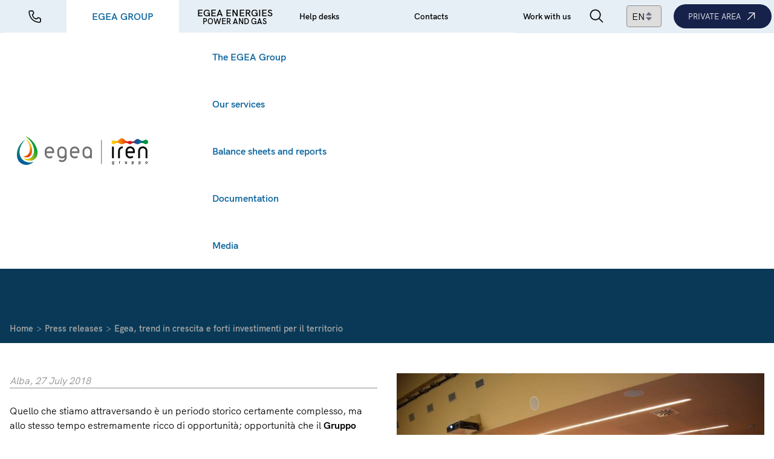

--- FILE ---
content_type: text/html; charset=utf-8
request_url: https://www.egea.it/en/egea-group/press-releases/egea-trend-in-crescita-e-forti-investimenti-per-il-territorio
body_size: 3418
content:
<!DOCTYPE html><html lang="it"><head><base href="https://www.egea.it/"/><script async="" src="https://www.googletagmanager.com/gtag/js?id=G-ZK4JLDY9MR"></script><script>
                window.dataLayer = window.dataLayer || []; 
                function gtag(){dataLayer.push(arguments);} 
                gtag('js', new Date()); 
                gtag('config', 'G-ZK4JLDY9MR');
                </script><meta charSet="utf-8"/><meta name="viewport" content="width=device-width"/><meta name="next-head-count" content="2"/><link rel="preload" href="/_next/static/css/32538bf7452d8099f46e.css" as="style"/><link rel="stylesheet" href="/_next/static/css/32538bf7452d8099f46e.css" data-n-g=""/><noscript data-n-css=""></noscript><link rel="preload" href="/_next/static/chunks/webpack-f3af67339269fc9414a2.js" as="script"/><link rel="preload" href="/_next/static/chunks/framework.efe182f2d62be1d8151a.js" as="script"/><link rel="preload" href="/_next/static/chunks/db1eccf5ea6b7694c4492dcec9169edb76718911.ebefd935aa9eadf7826f.js" as="script"/><link rel="preload" href="/_next/static/chunks/b62c1989380a3feb8939c40c3869e5b5aa20c091.63bdec21e32c897bd11f.js" as="script"/><link rel="preload" href="/_next/static/chunks/main-7524fe0d981d8a951b7c.js" as="script"/><link rel="preload" href="/_next/static/chunks/29107295.2c8e05bf553b64736e47.js" as="script"/><link rel="preload" href="/_next/static/chunks/8edc3fe5.c6b4329744814f27a33e.js" as="script"/><link rel="preload" href="/_next/static/chunks/a45cf4d1.409c48f720c8ae099be0.js" as="script"/><link rel="preload" href="/_next/static/chunks/23420901.0ffa6d4c5b2715eec0f1.js" as="script"/><link rel="preload" href="/_next/static/chunks/2f37a77d.0da556787b64660b3521.js" as="script"/><link rel="preload" href="/_next/static/chunks/9d67170eded36120b8cf3c32eb47095d21949bf2.e0dc5e1fb2501f6d1555.js" as="script"/><link rel="preload" href="/_next/static/chunks/2dd0d8b28d42c55a7e8a869b1db3caa01d51c274.ec56b1187a38481f40f4.js" as="script"/><link rel="preload" href="/_next/static/chunks/13033d555b2c3672ebafc1b9001e11600915ef54.7dfd2e7c7e2c3c0cf55b.js" as="script"/><link rel="preload" href="/_next/static/chunks/5e0f0f5a5ebb028b871544aa5d9adcfd5f1182d8.879e72a9973316222b6e.js" as="script"/><link rel="preload" href="/_next/static/chunks/a05b3e9e387fba93c2fbac6d00ec440f7c3aa740.04e5fce3b54c9415a5e9.js" as="script"/><link rel="preload" href="/_next/static/chunks/071a38ac98b849658541525a984348a2968a85f4.c25636d5a0bb50ccaf8c.js" as="script"/><link rel="preload" href="/_next/static/chunks/5e4aaf679144a91846d0bb2e694c698a4e498129.2f84b5d4ce9bbfd62063.js" as="script"/><link rel="preload" href="/_next/static/chunks/pages/_app-6907ce4ea516ff4e08d7.js" as="script"/><link rel="preload" href="/_next/static/chunks/262b3caa.a05fdcf61c6c99447208.js" as="script"/><link rel="preload" href="/_next/static/chunks/e1f6813d3be796e933fad1c9851836d4537127e3.688692ae1fd6db862efe.js" as="script"/><link rel="preload" href="/_next/static/chunks/7da6af6921ff41091db86be6ff61a3b3f9cf911e.63d560372ca8ecbea656.js" as="script"/><link rel="preload" href="/_next/static/chunks/5da158a0d80b7d3907e984ca17a1bdb1419c9e52.76b4235da10d7f649ee1.js" as="script"/><link rel="preload" href="/_next/static/chunks/pages/gruppo-egea/comunicati-stampa/%5Bslug%5D-c80c82e66f11c88c7902.js" as="script"/></head><body><div id="__next"></div><div class="modal-root"></div><script id="__NEXT_DATA__" type="application/json">{"props":{"pageProps":{"initialApolloState":{"ROOT_QUERY":{"__typename":"Query","entry({\"site\":[\"egeaSiteEN\"],\"slug\":\"egea-trend-in-crescita-e-forti-investimenti-per-il-territorio\",\"type\":\"comunicatiStampa\"})":{"__typename":"comunicatoStampa_comunicatiStampa_Entry","url":"https://www.egea.it/en/egea-group/press-releases/egea-trend-in-crescita-e-forti-investimenti-per-il-territorio","language":"en","localized":[{"__typename":"comunicatoStampa_comunicatiStampa_Entry","url":"https://www.egea.it/gruppo-egea/comunicati-stampa/egea-trend-in-crescita-e-forti-investimenti-per-il-territorio","language":"it"}],"title":"EGEA, trend in crescita e forti investimenti per il Territorio","luogo":"Alba","data@formatDateTime({\"format\":\"j mm Y\",\"locale\":\"en_US\",\"timezone\":\"CET\"})":"27 July 2018","abstract":"\u003cp\u003eGiovedì 26 luglio, durante l’Assemblea dei Soci EGEA, sono stati illustrati i risultati raggiunti lo scorso anno dal Gruppo: consolidamento del fatturato complessivo, sensibile aumento dell’utile, forte incremento degli investimenti (in particolare sul territorio di riferimento).\u003c/p\u003e","testoHtml":"\u003cp\u003eQuello che stiamo attraversando è un periodo storico certamente complesso, ma allo stesso tempo estremamente ricco di opportunità; opportunità che il \u003cstrong\u003eGruppo EGEA\u003c/strong\u003e sta cogliendo pienamente attraverso il proprio know-how, la propria competenza industriale e una ampliata disponibilità di risorse economiche e finanziarie. Con un obiettivo chiaro: contribuire a costruire e consegnare al Territorio la “\u003cstrong\u003esmart country\u003c/strong\u003e” del domani.\u003c/p\u003e\n\u003cp\u003eÈ questa la fotografia della multiutility piemontese scattata giovedì 26 luglio, al Castello di Grinzane Cavour, durante l’Assemblea dei Soci EGEA, nella quale sono stati illustrati i risultati raggiunti lo scorso anno dal Gruppo: \u003cstrong\u003econsolidamento del fatturato complessivo, sensibile aumento dell’utile, forte incremento degli investimenti\u003c/strong\u003e (in particolare sul territorio di riferimento).\u003c/p\u003e\n\u003cp\u003eA tracciare il bilancio delle attività che hanno caratterizzato il 2017 di EGEA, con uno sguardo alle prospettive, è stato l’Amministratore Delegato del Gruppo, \u003cstrong\u003ePierPaolo Carini\u003c/strong\u003e, il cui intervento è stato seguito dalla presentazione dei dati economici, curata dal Direttore Amministrazione, Finanza e Controllo, \u003cstrong\u003eValter Bruno\u003c/strong\u003e, mentre il Direttore Sviluppo, \u003cstrong\u003eGiuseppe Zanca\u003c/strong\u003e, ha focalizzato l’attenzione sulla complessità del mercato e sulle strategie di crescita della \u003cem\u003emultiutility\u003c/em\u003e. Il Presidente del Consiglio di Sorveglianza di EGEA, \u003cstrong\u003eOlindo \u003c/strong\u003e\u003cstrong\u003eCervella\u003c/strong\u003e, ha poi presentato la relazione sull’attività di vigilanza svolta\u003cbr /\u003e\u003c/p\u003e\n\n\u003cp\u003eGuardando al \u003cstrong\u003eBilancio Consolidato e di Esercizio\u003c/strong\u003e, i dati confermano l’efficacia del progetto EGEA, che continua a mostrarsi estremamente solido e credibile. Il merito va ascritto a un portafoglio di attività ampio ed equilibrato, al lavoro intenso e alla capacità di rispondere efficacemente alle mutazioni del contesto economico e finanziario. Particolarmente significativo è l’\u003cstrong\u003eutile netto\u003c/strong\u003e, che ha fatto segnare un \u003cstrong\u003eincremento del 9,74 per cento\u003c/strong\u003e, passando dai 6,4 milioni di euro del 2016 a 7,1 milioni di euro. Questo dato risulta più che raddoppiato se comparato ai 3,3 milioni di euro del 2015.\u003c/p\u003e","uri":"egea-group/press-releases/egea-trend-in-crescita-e-forti-investimenti-per-il-territorio","images":[{"__typename":"documenti_Asset","url@srcset({\"widths\":[860],\"format\":\"jpeg\",\"quality\":70})":"https://assets.egea.it/documents/Comunicati-stampa/2018/Foto/_860xAUTO_crop_center-center_70_none/692/180727_cs-EGEA-trend-in-crescita-e-forti-investimenti-per-il-territorio-6.jpeg 860w"},{"__typename":"documenti_Asset","url@srcset({\"widths\":[860],\"format\":\"jpeg\",\"quality\":70})":"https://assets.egea.it/documents/Comunicati-stampa/2018/Foto/_860xAUTO_crop_center-center_70_none/691/180727_cs-EGEA-trend-in-crescita-e-forti-investimenti-per-il-territorio-5.jpeg 860w"},{"__typename":"documenti_Asset","url@srcset({\"widths\":[860],\"format\":\"jpeg\",\"quality\":70})":"https://assets.egea.it/documents/Comunicati-stampa/2018/Foto/_860xAUTO_crop_center-center_70_none/690/180727_cs-EGEA-trend-in-crescita-e-forti-investimenti-per-il-territorio-4.jpeg 860w"},{"__typename":"documenti_Asset","url@srcset({\"widths\":[860],\"format\":\"jpeg\",\"quality\":70})":"https://assets.egea.it/documents/Comunicati-stampa/2018/Foto/_860xAUTO_crop_center-center_70_none/689/180727_cs-EGEA-trend-in-crescita-e-forti-investimenti-per-il-territorio-2.jpeg 860w"}],"urlVideo":null,"attachments":[{"__typename":"documenti_Asset","url":"https://assets.egea.it/documents/Comunicati-stampa/2018/180727_cs-EGEA-trend-in-crescita-e-forti-investimenti-per-il-territorio.pdf","title":"180727 cs EGEA trend in crescita e forti investimenti per il territorio","filename":"180727_cs-EGEA-trend-in-crescita-e-forti-investimenti-per-il-territorio.pdf","extension":"pdf","kind":"pdf","size":"253342"}],"pages":[],"seo":{"__typename":"Ether_SeoData","title":"EGEA, trend in crescita e forti investimenti per il Territorio - Egea Site","description":"","keywords":[],"social":{"__typename":"Ether_SeoSocialNetworks","twitter":{"__typename":"Ether_SeoSocialData","title":"EGEA, trend in crescita e forti investimenti per il Territorio - Egea Site","description":"","image":null},"facebook":{"__typename":"Ether_SeoSocialData","title":"EGEA, trend in crescita e forti investimenti per il Territorio - Egea Site","description":"","image":null}},"advanced":{"__typename":"Ether_SeoAdvanced","canonical":null,"robots":[]}}}}}},"__N_SSG":true},"page":"/gruppo-egea/comunicati-stampa/[slug]","query":{"slug":"egea-trend-in-crescita-e-forti-investimenti-per-il-territorio"},"buildId":"HzE1DcVWLmJpHBUCjnyzj","isFallback":false,"gsp":true,"locale":"en","locales":["it","en"],"defaultLocale":"it"}</script><script nomodule="" src="/_next/static/chunks/polyfills-5ec78c8e87e45f04f726.js"></script><script src="/_next/static/chunks/webpack-f3af67339269fc9414a2.js" async=""></script><script src="/_next/static/chunks/framework.efe182f2d62be1d8151a.js" async=""></script><script src="/_next/static/chunks/db1eccf5ea6b7694c4492dcec9169edb76718911.ebefd935aa9eadf7826f.js" async=""></script><script src="/_next/static/chunks/b62c1989380a3feb8939c40c3869e5b5aa20c091.63bdec21e32c897bd11f.js" async=""></script><script src="/_next/static/chunks/main-7524fe0d981d8a951b7c.js" async=""></script><script src="/_next/static/chunks/29107295.2c8e05bf553b64736e47.js" async=""></script><script src="/_next/static/chunks/8edc3fe5.c6b4329744814f27a33e.js" async=""></script><script src="/_next/static/chunks/a45cf4d1.409c48f720c8ae099be0.js" async=""></script><script src="/_next/static/chunks/23420901.0ffa6d4c5b2715eec0f1.js" async=""></script><script src="/_next/static/chunks/2f37a77d.0da556787b64660b3521.js" async=""></script><script src="/_next/static/chunks/9d67170eded36120b8cf3c32eb47095d21949bf2.e0dc5e1fb2501f6d1555.js" async=""></script><script src="/_next/static/chunks/2dd0d8b28d42c55a7e8a869b1db3caa01d51c274.ec56b1187a38481f40f4.js" async=""></script><script src="/_next/static/chunks/13033d555b2c3672ebafc1b9001e11600915ef54.7dfd2e7c7e2c3c0cf55b.js" async=""></script><script src="/_next/static/chunks/5e0f0f5a5ebb028b871544aa5d9adcfd5f1182d8.879e72a9973316222b6e.js" async=""></script><script src="/_next/static/chunks/a05b3e9e387fba93c2fbac6d00ec440f7c3aa740.04e5fce3b54c9415a5e9.js" async=""></script><script src="/_next/static/chunks/071a38ac98b849658541525a984348a2968a85f4.c25636d5a0bb50ccaf8c.js" async=""></script><script src="/_next/static/chunks/5e4aaf679144a91846d0bb2e694c698a4e498129.2f84b5d4ce9bbfd62063.js" async=""></script><script src="/_next/static/chunks/pages/_app-6907ce4ea516ff4e08d7.js" async=""></script><script src="/_next/static/chunks/262b3caa.a05fdcf61c6c99447208.js" async=""></script><script src="/_next/static/chunks/e1f6813d3be796e933fad1c9851836d4537127e3.688692ae1fd6db862efe.js" async=""></script><script src="/_next/static/chunks/7da6af6921ff41091db86be6ff61a3b3f9cf911e.63d560372ca8ecbea656.js" async=""></script><script src="/_next/static/chunks/5da158a0d80b7d3907e984ca17a1bdb1419c9e52.76b4235da10d7f649ee1.js" async=""></script><script src="/_next/static/chunks/pages/gruppo-egea/comunicati-stampa/%5Bslug%5D-c80c82e66f11c88c7902.js" async=""></script><script src="/_next/static/HzE1DcVWLmJpHBUCjnyzj/_buildManifest.js" async=""></script><script src="/_next/static/HzE1DcVWLmJpHBUCjnyzj/_ssgManifest.js" async=""></script></body></html>

--- FILE ---
content_type: text/css; charset=UTF-8
request_url: https://www.egea.it/_next/static/css/32538bf7452d8099f46e.css
body_size: 31531
content:
@font-face{font-family:swiper-icons;src:url("data:application/font-woff;charset=utf-8;base64, [base64]//wADZ2x5ZgAAAywAAADMAAAD2MHtryVoZWFkAAABbAAAADAAAAA2E2+eoWhoZWEAAAGcAAAAHwAAACQC9gDzaG10eAAAAigAAAAZAAAArgJkABFsb2NhAAAC0AAAAFoAAABaFQAUGG1heHAAAAG8AAAAHwAAACAAcABAbmFtZQAAA/gAAAE5AAACXvFdBwlwb3N0AAAFNAAAAGIAAACE5s74hXjaY2BkYGAAYpf5Hu/j+W2+MnAzMYDAzaX6QjD6/4//Bxj5GA8AuRwMYGkAPywL13jaY2BkYGA88P8Agx4j+/8fQDYfA1AEBWgDAIB2BOoAeNpjYGRgYNBh4GdgYgABEMnIABJzYNADCQAACWgAsQB42mNgYfzCOIGBlYGB0YcxjYGBwR1Kf2WQZGhhYGBiYGVmgAFGBiQQkOaawtDAoMBQxXjg/wEGPcYDDA4wNUA2CCgwsAAAO4EL6gAAeNpj2M0gyAACqxgGNWBkZ2D4/wMA+xkDdgAAAHjaY2BgYGaAYBkGRgYQiAHyGMF8FgYHIM3DwMHABGQrMOgyWDLEM1T9/w8UBfEMgLzE////P/5//f/V/xv+r4eaAAeMbAxwIUYmIMHEgKYAYjUcsDAwsLKxc3BycfPw8jEQA/[base64]/uznmfPFBNODM2K7MTQ45YEAZqGP81AmGGcF3iPqOop0r1SPTaTbVkfUe4HXj97wYE+yNwWYxwWu4v1ugWHgo3S1XdZEVqWM7ET0cfnLGxWfkgR42o2PvWrDMBSFj/IHLaF0zKjRgdiVMwScNRAoWUoH78Y2icB/yIY09An6AH2Bdu/UB+yxopYshQiEvnvu0dURgDt8QeC8PDw7Fpji3fEA4z/PEJ6YOB5hKh4dj3EvXhxPqH/SKUY3rJ7srZ4FZnh1PMAtPhwP6fl2PMJMPDgeQ4rY8YT6Gzao0eAEA409DuggmTnFnOcSCiEiLMgxCiTI6Cq5DZUd3Qmp10vO0LaLTd2cjN4fOumlc7lUYbSQcZFkutRG7g6JKZKy0RmdLY680CDnEJ+UMkpFFe1RN7nxdVpXrC4aTtnaurOnYercZg2YVmLN/d/gczfEimrE/fs/bOuq29Zmn8tloORaXgZgGa78yO9/cnXm2BpaGvq25Dv9S4E9+5SIc9PqupJKhYFSSl47+Qcr1mYNAAAAeNptw0cKwkAAAMDZJA8Q7OUJvkLsPfZ6zFVERPy8qHh2YER+3i/BP83vIBLLySsoKimrqKqpa2hp6+jq6RsYGhmbmJqZSy0sraxtbO3sHRydnEMU4uR6yx7JJXveP7WrDycAAAAAAAH//wACeNpjYGRgYOABYhkgZgJCZgZNBkYGLQZtIJsFLMYAAAw3ALgAeNolizEKgDAQBCchRbC2sFER0YD6qVQiBCv/H9ezGI6Z5XBAw8CBK/m5iQQVauVbXLnOrMZv2oLdKFa8Pjuru2hJzGabmOSLzNMzvutpB3N42mNgZGBg4GKQYzBhYMxJLMlj4GBgAYow/P/PAJJhLM6sSoWKfWCAAwDAjgbRAAB42mNgYGBkAIIbCZo5IPrmUn0hGA0AO8EFTQAA") format("woff");font-weight:400;font-style:normal}:root{--swiper-theme-color:#007aff}.swiper-container{margin-left:auto;margin-right:auto;position:relative;overflow:hidden;list-style:none;padding:0;z-index:1}.swiper-container-vertical>.swiper-wrapper{flex-direction:column}.swiper-wrapper{position:relative;width:100%;height:100%;z-index:1;display:flex;-webkit-transition-property:-webkit-transform;transition-property:-webkit-transform;transition-property:transform;transition-property:transform,-webkit-transform;-webkit-box-sizing:content-box;box-sizing:content-box}.swiper-container-android .swiper-slide,.swiper-wrapper{-webkit-transform:translateZ(0);transform:translateZ(0)}.swiper-container-multirow>.swiper-wrapper{flex-wrap:wrap}.swiper-container-multirow-column>.swiper-wrapper{flex-wrap:wrap;flex-direction:column}.swiper-container-free-mode>.swiper-wrapper{-webkit-transition-timing-function:ease-out;transition-timing-function:ease-out;margin:0 auto}.swiper-container-pointer-events{touch-action:pan-y}.swiper-container-pointer-events.swiper-container-vertical{touch-action:pan-x}.swiper-slide{flex-shrink:0;width:100%;height:100%;position:relative;-webkit-transition-property:-webkit-transform;transition-property:-webkit-transform;transition-property:transform;transition-property:transform,-webkit-transform}.swiper-slide-invisible-blank{visibility:hidden}.swiper-container-autoheight,.swiper-container-autoheight .swiper-slide{height:auto}.swiper-container-autoheight .swiper-wrapper{align-items:flex-start;-webkit-transition-property:height,-webkit-transform;transition-property:height,-webkit-transform;transition-property:transform,height;transition-property:transform,height,-webkit-transform}.swiper-container-3d{perspective:1200px}.swiper-container-3d .swiper-cube-shadow,.swiper-container-3d .swiper-slide,.swiper-container-3d .swiper-slide-shadow-bottom,.swiper-container-3d .swiper-slide-shadow-left,.swiper-container-3d .swiper-slide-shadow-right,.swiper-container-3d .swiper-slide-shadow-top,.swiper-container-3d .swiper-wrapper{transform-style:preserve-3d}.swiper-container-3d .swiper-slide-shadow-bottom,.swiper-container-3d .swiper-slide-shadow-left,.swiper-container-3d .swiper-slide-shadow-right,.swiper-container-3d .swiper-slide-shadow-top{position:absolute;left:0;top:0;width:100%;height:100%;pointer-events:none;z-index:10}.swiper-container-3d .swiper-slide-shadow-left{background-image:-webkit-gradient(linear,right top,left top,from(rgba(0,0,0,.5)),to(transparent));background-image:linear-gradient(270deg,rgba(0,0,0,.5),transparent)}.swiper-container-3d .swiper-slide-shadow-right{background-image:-webkit-gradient(linear,left top,right top,from(rgba(0,0,0,.5)),to(transparent));background-image:linear-gradient(90deg,rgba(0,0,0,.5),transparent)}.swiper-container-3d .swiper-slide-shadow-top{background-image:-webkit-gradient(linear,left bottom,left top,from(rgba(0,0,0,.5)),to(transparent));background-image:linear-gradient(0deg,rgba(0,0,0,.5),transparent)}.swiper-container-3d .swiper-slide-shadow-bottom{background-image:-webkit-gradient(linear,left top,left bottom,from(rgba(0,0,0,.5)),to(transparent));background-image:linear-gradient(180deg,rgba(0,0,0,.5),transparent)}.swiper-container-css-mode>.swiper-wrapper{overflow:auto;scrollbar-width:none;-ms-overflow-style:none}.swiper-container-css-mode>.swiper-wrapper::-webkit-scrollbar{display:none}.swiper-container-css-mode>.swiper-wrapper>.swiper-slide{scroll-snap-align:start start}.swiper-container-horizontal.swiper-container-css-mode>.swiper-wrapper{-ms-scroll-snap-type:x mandatory;scroll-snap-type:x mandatory}.swiper-container-vertical.swiper-container-css-mode>.swiper-wrapper{-ms-scroll-snap-type:y mandatory;scroll-snap-type:y mandatory}:root{--swiper-navigation-size:44px}.swiper-button-next,.swiper-button-prev{position:absolute;top:50%;width:calc(var(--swiper-navigation-size)/ 44 * 27);height:var(--swiper-navigation-size);margin-top:calc(0px - (var(--swiper-navigation-size)/ 2));z-index:10;cursor:pointer;display:flex;align-items:center;justify-content:center;color:var(--swiper-navigation-color,var(--swiper-theme-color))}.swiper-button-next.swiper-button-disabled,.swiper-button-prev.swiper-button-disabled{opacity:.35;cursor:auto;pointer-events:none}.swiper-button-next:after,.swiper-button-prev:after{font-family:swiper-icons;font-size:var(--swiper-navigation-size);text-transform:none!important;letter-spacing:0;text-transform:none;-webkit-font-feature-settings:normal,;font-feature-settings:normal,;font-variant:normal;line-height:1}.swiper-button-prev,.swiper-container-rtl .swiper-button-next{left:10px;right:auto}.swiper-button-prev:after,.swiper-container-rtl .swiper-button-next:after{content:"prev"}.swiper-button-next,.swiper-container-rtl .swiper-button-prev{right:10px;left:auto}.swiper-button-next:after,.swiper-container-rtl .swiper-button-prev:after{content:"next"}.swiper-button-next.swiper-button-white,.swiper-button-prev.swiper-button-white{--swiper-navigation-color:#fff}.swiper-button-next.swiper-button-black,.swiper-button-prev.swiper-button-black{--swiper-navigation-color:#000}.swiper-button-lock{display:none}.swiper-pagination{position:absolute;text-align:center;-webkit-transition:opacity .3s;transition:opacity .3s;-webkit-transform:translateZ(0);transform:translateZ(0);z-index:10}.swiper-pagination.swiper-pagination-hidden{opacity:0}.swiper-container-horizontal>.swiper-pagination-bullets,.swiper-pagination-custom,.swiper-pagination-fraction{bottom:10px;left:0;width:100%}.swiper-pagination-bullets-dynamic{overflow:hidden;font-size:0}.swiper-pagination-bullets-dynamic .swiper-pagination-bullet{-webkit-transform:scale(.33);transform:scale(.33);position:relative}.swiper-pagination-bullets-dynamic .swiper-pagination-bullet-active,.swiper-pagination-bullets-dynamic .swiper-pagination-bullet-active-main{-webkit-transform:scale(1);transform:scale(1)}.swiper-pagination-bullets-dynamic .swiper-pagination-bullet-active-prev{-webkit-transform:scale(.66);transform:scale(.66)}.swiper-pagination-bullets-dynamic .swiper-pagination-bullet-active-prev-prev{-webkit-transform:scale(.33);transform:scale(.33)}.swiper-pagination-bullets-dynamic .swiper-pagination-bullet-active-next{-webkit-transform:scale(.66);transform:scale(.66)}.swiper-pagination-bullets-dynamic .swiper-pagination-bullet-active-next-next{-webkit-transform:scale(.33);transform:scale(.33)}.swiper-pagination-bullet{width:8px;height:8px;display:inline-block;border-radius:50%;background:#000;opacity:.2}button.swiper-pagination-bullet{border:none;margin:0;padding:0;-webkit-box-shadow:none;box-shadow:none;-webkit-appearance:none;appearance:none}.swiper-pagination-clickable .swiper-pagination-bullet{cursor:pointer}.swiper-pagination-bullet-active{opacity:1;background:var(--swiper-pagination-color,var(--swiper-theme-color))}.swiper-container-vertical>.swiper-pagination-bullets{right:10px;top:50%;-webkit-transform:translate3d(0,-50%,0);transform:translate3d(0,-50%,0)}.swiper-container-vertical>.swiper-pagination-bullets .swiper-pagination-bullet{margin:6px 0;display:block}.swiper-container-vertical>.swiper-pagination-bullets.swiper-pagination-bullets-dynamic{top:50%;-webkit-transform:translateY(-50%);transform:translateY(-50%);width:8px}.swiper-container-vertical>.swiper-pagination-bullets.swiper-pagination-bullets-dynamic .swiper-pagination-bullet{display:inline-block;-webkit-transition:transform .2s,top .2s;transition:transform .2s,top .2s}.swiper-container-horizontal>.swiper-pagination-bullets .swiper-pagination-bullet{margin:0 4px}.swiper-container-horizontal>.swiper-pagination-bullets.swiper-pagination-bullets-dynamic{left:50%;-webkit-transform:translateX(-50%);transform:translateX(-50%);white-space:nowrap}.swiper-container-horizontal>.swiper-pagination-bullets.swiper-pagination-bullets-dynamic .swiper-pagination-bullet{-webkit-transition:transform .2s,left .2s;transition:transform .2s,left .2s}.swiper-container-horizontal.swiper-container-rtl>.swiper-pagination-bullets-dynamic .swiper-pagination-bullet{-webkit-transition:transform .2s,right .2s;transition:transform .2s,right .2s}.swiper-pagination-progressbar{background:rgba(0,0,0,.25);position:absolute}.swiper-pagination-progressbar .swiper-pagination-progressbar-fill{background:var(--swiper-pagination-color,var(--swiper-theme-color));position:absolute;left:0;top:0;width:100%;height:100%;-webkit-transform:scale(0);transform:scale(0);-webkit-transform-origin:left top;transform-origin:left top}.swiper-container-rtl .swiper-pagination-progressbar .swiper-pagination-progressbar-fill{-webkit-transform-origin:right top;transform-origin:right top}.swiper-container-horizontal>.swiper-pagination-progressbar,.swiper-container-vertical>.swiper-pagination-progressbar.swiper-pagination-progressbar-opposite{width:100%;height:4px;left:0;top:0}.swiper-container-horizontal>.swiper-pagination-progressbar.swiper-pagination-progressbar-opposite,.swiper-container-vertical>.swiper-pagination-progressbar{width:4px;height:100%;left:0;top:0}.swiper-pagination-white{--swiper-pagination-color:#fff}.swiper-pagination-black{--swiper-pagination-color:#000}.swiper-pagination-lock{display:none}.swiper-lazy-preloader{width:42px;height:42px;position:absolute;left:50%;top:50%;margin-left:-21px;margin-top:-21px;z-index:10;-webkit-transform-origin:50%;transform-origin:50%;-webkit-animation:swiper-preloader-spin 1s linear infinite;animation:swiper-preloader-spin 1s linear infinite;-webkit-box-sizing:border-box;box-sizing:border-box;border-radius:50%;border:4px solid var(--swiper-preloader-color,var(--swiper-theme-color));border-top:4px solid transparent}.swiper-lazy-preloader-white{--swiper-preloader-color:#fff}.swiper-lazy-preloader-black{--swiper-preloader-color:#000}@-webkit-keyframes swiper-preloader-spin{to{-webkit-transform:rotate(1turn);transform:rotate(1turn)}}@keyframes swiper-preloader-spin{to{-webkit-transform:rotate(1turn);transform:rotate(1turn)}}[data-aos][data-aos][data-aos-duration="50"],body[data-aos-duration="50"] [data-aos]{-webkit-transition-duration:50ms;transition-duration:50ms}[data-aos][data-aos][data-aos-delay="50"],body[data-aos-delay="50"] [data-aos]{-webkit-transition-delay:0;transition-delay:0}[data-aos][data-aos][data-aos-delay="50"].aos-animate,body[data-aos-delay="50"] [data-aos].aos-animate{-webkit-transition-delay:50ms;transition-delay:50ms}[data-aos][data-aos][data-aos-duration="100"],body[data-aos-duration="100"] [data-aos]{-webkit-transition-duration:.1s;transition-duration:.1s}[data-aos][data-aos][data-aos-delay="100"],body[data-aos-delay="100"] [data-aos]{-webkit-transition-delay:0;transition-delay:0}[data-aos][data-aos][data-aos-delay="100"].aos-animate,body[data-aos-delay="100"] [data-aos].aos-animate{-webkit-transition-delay:.1s;transition-delay:.1s}[data-aos][data-aos][data-aos-duration="150"],body[data-aos-duration="150"] [data-aos]{-webkit-transition-duration:.15s;transition-duration:.15s}[data-aos][data-aos][data-aos-delay="150"],body[data-aos-delay="150"] [data-aos]{-webkit-transition-delay:0;transition-delay:0}[data-aos][data-aos][data-aos-delay="150"].aos-animate,body[data-aos-delay="150"] [data-aos].aos-animate{-webkit-transition-delay:.15s;transition-delay:.15s}[data-aos][data-aos][data-aos-duration="200"],body[data-aos-duration="200"] [data-aos]{-webkit-transition-duration:.2s;transition-duration:.2s}[data-aos][data-aos][data-aos-delay="200"],body[data-aos-delay="200"] [data-aos]{-webkit-transition-delay:0;transition-delay:0}[data-aos][data-aos][data-aos-delay="200"].aos-animate,body[data-aos-delay="200"] [data-aos].aos-animate{-webkit-transition-delay:.2s;transition-delay:.2s}[data-aos][data-aos][data-aos-duration="250"],body[data-aos-duration="250"] [data-aos]{-webkit-transition-duration:.25s;transition-duration:.25s}[data-aos][data-aos][data-aos-delay="250"],body[data-aos-delay="250"] [data-aos]{-webkit-transition-delay:0;transition-delay:0}[data-aos][data-aos][data-aos-delay="250"].aos-animate,body[data-aos-delay="250"] [data-aos].aos-animate{-webkit-transition-delay:.25s;transition-delay:.25s}[data-aos][data-aos][data-aos-duration="300"],body[data-aos-duration="300"] [data-aos]{-webkit-transition-duration:.3s;transition-duration:.3s}[data-aos][data-aos][data-aos-delay="300"],body[data-aos-delay="300"] [data-aos]{-webkit-transition-delay:0;transition-delay:0}[data-aos][data-aos][data-aos-delay="300"].aos-animate,body[data-aos-delay="300"] [data-aos].aos-animate{-webkit-transition-delay:.3s;transition-delay:.3s}[data-aos][data-aos][data-aos-duration="350"],body[data-aos-duration="350"] [data-aos]{-webkit-transition-duration:.35s;transition-duration:.35s}[data-aos][data-aos][data-aos-delay="350"],body[data-aos-delay="350"] [data-aos]{-webkit-transition-delay:0;transition-delay:0}[data-aos][data-aos][data-aos-delay="350"].aos-animate,body[data-aos-delay="350"] [data-aos].aos-animate{-webkit-transition-delay:.35s;transition-delay:.35s}[data-aos][data-aos][data-aos-duration="400"],body[data-aos-duration="400"] [data-aos]{-webkit-transition-duration:.4s;transition-duration:.4s}[data-aos][data-aos][data-aos-delay="400"],body[data-aos-delay="400"] [data-aos]{-webkit-transition-delay:0;transition-delay:0}[data-aos][data-aos][data-aos-delay="400"].aos-animate,body[data-aos-delay="400"] [data-aos].aos-animate{-webkit-transition-delay:.4s;transition-delay:.4s}[data-aos][data-aos][data-aos-duration="450"],body[data-aos-duration="450"] [data-aos]{-webkit-transition-duration:.45s;transition-duration:.45s}[data-aos][data-aos][data-aos-delay="450"],body[data-aos-delay="450"] [data-aos]{-webkit-transition-delay:0;transition-delay:0}[data-aos][data-aos][data-aos-delay="450"].aos-animate,body[data-aos-delay="450"] [data-aos].aos-animate{-webkit-transition-delay:.45s;transition-delay:.45s}[data-aos][data-aos][data-aos-duration="500"],body[data-aos-duration="500"] [data-aos]{-webkit-transition-duration:.5s;transition-duration:.5s}[data-aos][data-aos][data-aos-delay="500"],body[data-aos-delay="500"] [data-aos]{-webkit-transition-delay:0;transition-delay:0}[data-aos][data-aos][data-aos-delay="500"].aos-animate,body[data-aos-delay="500"] [data-aos].aos-animate{-webkit-transition-delay:.5s;transition-delay:.5s}[data-aos][data-aos][data-aos-duration="550"],body[data-aos-duration="550"] [data-aos]{-webkit-transition-duration:.55s;transition-duration:.55s}[data-aos][data-aos][data-aos-delay="550"],body[data-aos-delay="550"] [data-aos]{-webkit-transition-delay:0;transition-delay:0}[data-aos][data-aos][data-aos-delay="550"].aos-animate,body[data-aos-delay="550"] [data-aos].aos-animate{-webkit-transition-delay:.55s;transition-delay:.55s}[data-aos][data-aos][data-aos-duration="600"],body[data-aos-duration="600"] [data-aos]{-webkit-transition-duration:.6s;transition-duration:.6s}[data-aos][data-aos][data-aos-delay="600"],body[data-aos-delay="600"] [data-aos]{-webkit-transition-delay:0;transition-delay:0}[data-aos][data-aos][data-aos-delay="600"].aos-animate,body[data-aos-delay="600"] [data-aos].aos-animate{-webkit-transition-delay:.6s;transition-delay:.6s}[data-aos][data-aos][data-aos-duration="650"],body[data-aos-duration="650"] [data-aos]{-webkit-transition-duration:.65s;transition-duration:.65s}[data-aos][data-aos][data-aos-delay="650"],body[data-aos-delay="650"] [data-aos]{-webkit-transition-delay:0;transition-delay:0}[data-aos][data-aos][data-aos-delay="650"].aos-animate,body[data-aos-delay="650"] [data-aos].aos-animate{-webkit-transition-delay:.65s;transition-delay:.65s}[data-aos][data-aos][data-aos-duration="700"],body[data-aos-duration="700"] [data-aos]{-webkit-transition-duration:.7s;transition-duration:.7s}[data-aos][data-aos][data-aos-delay="700"],body[data-aos-delay="700"] [data-aos]{-webkit-transition-delay:0;transition-delay:0}[data-aos][data-aos][data-aos-delay="700"].aos-animate,body[data-aos-delay="700"] [data-aos].aos-animate{-webkit-transition-delay:.7s;transition-delay:.7s}[data-aos][data-aos][data-aos-duration="750"],body[data-aos-duration="750"] [data-aos]{-webkit-transition-duration:.75s;transition-duration:.75s}[data-aos][data-aos][data-aos-delay="750"],body[data-aos-delay="750"] [data-aos]{-webkit-transition-delay:0;transition-delay:0}[data-aos][data-aos][data-aos-delay="750"].aos-animate,body[data-aos-delay="750"] [data-aos].aos-animate{-webkit-transition-delay:.75s;transition-delay:.75s}[data-aos][data-aos][data-aos-duration="800"],body[data-aos-duration="800"] [data-aos]{-webkit-transition-duration:.8s;transition-duration:.8s}[data-aos][data-aos][data-aos-delay="800"],body[data-aos-delay="800"] [data-aos]{-webkit-transition-delay:0;transition-delay:0}[data-aos][data-aos][data-aos-delay="800"].aos-animate,body[data-aos-delay="800"] [data-aos].aos-animate{-webkit-transition-delay:.8s;transition-delay:.8s}[data-aos][data-aos][data-aos-duration="850"],body[data-aos-duration="850"] [data-aos]{-webkit-transition-duration:.85s;transition-duration:.85s}[data-aos][data-aos][data-aos-delay="850"],body[data-aos-delay="850"] [data-aos]{-webkit-transition-delay:0;transition-delay:0}[data-aos][data-aos][data-aos-delay="850"].aos-animate,body[data-aos-delay="850"] [data-aos].aos-animate{-webkit-transition-delay:.85s;transition-delay:.85s}[data-aos][data-aos][data-aos-duration="900"],body[data-aos-duration="900"] [data-aos]{-webkit-transition-duration:.9s;transition-duration:.9s}[data-aos][data-aos][data-aos-delay="900"],body[data-aos-delay="900"] [data-aos]{-webkit-transition-delay:0;transition-delay:0}[data-aos][data-aos][data-aos-delay="900"].aos-animate,body[data-aos-delay="900"] [data-aos].aos-animate{-webkit-transition-delay:.9s;transition-delay:.9s}[data-aos][data-aos][data-aos-duration="950"],body[data-aos-duration="950"] [data-aos]{-webkit-transition-duration:.95s;transition-duration:.95s}[data-aos][data-aos][data-aos-delay="950"],body[data-aos-delay="950"] [data-aos]{-webkit-transition-delay:0;transition-delay:0}[data-aos][data-aos][data-aos-delay="950"].aos-animate,body[data-aos-delay="950"] [data-aos].aos-animate{-webkit-transition-delay:.95s;transition-delay:.95s}[data-aos][data-aos][data-aos-duration="1000"],body[data-aos-duration="1000"] [data-aos]{-webkit-transition-duration:1s;transition-duration:1s}[data-aos][data-aos][data-aos-delay="1000"],body[data-aos-delay="1000"] [data-aos]{-webkit-transition-delay:0;transition-delay:0}[data-aos][data-aos][data-aos-delay="1000"].aos-animate,body[data-aos-delay="1000"] [data-aos].aos-animate{-webkit-transition-delay:1s;transition-delay:1s}[data-aos][data-aos][data-aos-duration="1050"],body[data-aos-duration="1050"] [data-aos]{-webkit-transition-duration:1.05s;transition-duration:1.05s}[data-aos][data-aos][data-aos-delay="1050"],body[data-aos-delay="1050"] [data-aos]{-webkit-transition-delay:0;transition-delay:0}[data-aos][data-aos][data-aos-delay="1050"].aos-animate,body[data-aos-delay="1050"] [data-aos].aos-animate{-webkit-transition-delay:1.05s;transition-delay:1.05s}[data-aos][data-aos][data-aos-duration="1100"],body[data-aos-duration="1100"] [data-aos]{-webkit-transition-duration:1.1s;transition-duration:1.1s}[data-aos][data-aos][data-aos-delay="1100"],body[data-aos-delay="1100"] [data-aos]{-webkit-transition-delay:0;transition-delay:0}[data-aos][data-aos][data-aos-delay="1100"].aos-animate,body[data-aos-delay="1100"] [data-aos].aos-animate{-webkit-transition-delay:1.1s;transition-delay:1.1s}[data-aos][data-aos][data-aos-duration="1150"],body[data-aos-duration="1150"] [data-aos]{-webkit-transition-duration:1.15s;transition-duration:1.15s}[data-aos][data-aos][data-aos-delay="1150"],body[data-aos-delay="1150"] [data-aos]{-webkit-transition-delay:0;transition-delay:0}[data-aos][data-aos][data-aos-delay="1150"].aos-animate,body[data-aos-delay="1150"] [data-aos].aos-animate{-webkit-transition-delay:1.15s;transition-delay:1.15s}[data-aos][data-aos][data-aos-duration="1200"],body[data-aos-duration="1200"] [data-aos]{-webkit-transition-duration:1.2s;transition-duration:1.2s}[data-aos][data-aos][data-aos-delay="1200"],body[data-aos-delay="1200"] [data-aos]{-webkit-transition-delay:0;transition-delay:0}[data-aos][data-aos][data-aos-delay="1200"].aos-animate,body[data-aos-delay="1200"] [data-aos].aos-animate{-webkit-transition-delay:1.2s;transition-delay:1.2s}[data-aos][data-aos][data-aos-duration="1250"],body[data-aos-duration="1250"] [data-aos]{-webkit-transition-duration:1.25s;transition-duration:1.25s}[data-aos][data-aos][data-aos-delay="1250"],body[data-aos-delay="1250"] [data-aos]{-webkit-transition-delay:0;transition-delay:0}[data-aos][data-aos][data-aos-delay="1250"].aos-animate,body[data-aos-delay="1250"] [data-aos].aos-animate{-webkit-transition-delay:1.25s;transition-delay:1.25s}[data-aos][data-aos][data-aos-duration="1300"],body[data-aos-duration="1300"] [data-aos]{-webkit-transition-duration:1.3s;transition-duration:1.3s}[data-aos][data-aos][data-aos-delay="1300"],body[data-aos-delay="1300"] [data-aos]{-webkit-transition-delay:0;transition-delay:0}[data-aos][data-aos][data-aos-delay="1300"].aos-animate,body[data-aos-delay="1300"] [data-aos].aos-animate{-webkit-transition-delay:1.3s;transition-delay:1.3s}[data-aos][data-aos][data-aos-duration="1350"],body[data-aos-duration="1350"] [data-aos]{-webkit-transition-duration:1.35s;transition-duration:1.35s}[data-aos][data-aos][data-aos-delay="1350"],body[data-aos-delay="1350"] [data-aos]{-webkit-transition-delay:0;transition-delay:0}[data-aos][data-aos][data-aos-delay="1350"].aos-animate,body[data-aos-delay="1350"] [data-aos].aos-animate{-webkit-transition-delay:1.35s;transition-delay:1.35s}[data-aos][data-aos][data-aos-duration="1400"],body[data-aos-duration="1400"] [data-aos]{-webkit-transition-duration:1.4s;transition-duration:1.4s}[data-aos][data-aos][data-aos-delay="1400"],body[data-aos-delay="1400"] [data-aos]{-webkit-transition-delay:0;transition-delay:0}[data-aos][data-aos][data-aos-delay="1400"].aos-animate,body[data-aos-delay="1400"] [data-aos].aos-animate{-webkit-transition-delay:1.4s;transition-delay:1.4s}[data-aos][data-aos][data-aos-duration="1450"],body[data-aos-duration="1450"] [data-aos]{-webkit-transition-duration:1.45s;transition-duration:1.45s}[data-aos][data-aos][data-aos-delay="1450"],body[data-aos-delay="1450"] [data-aos]{-webkit-transition-delay:0;transition-delay:0}[data-aos][data-aos][data-aos-delay="1450"].aos-animate,body[data-aos-delay="1450"] [data-aos].aos-animate{-webkit-transition-delay:1.45s;transition-delay:1.45s}[data-aos][data-aos][data-aos-duration="1500"],body[data-aos-duration="1500"] [data-aos]{-webkit-transition-duration:1.5s;transition-duration:1.5s}[data-aos][data-aos][data-aos-delay="1500"],body[data-aos-delay="1500"] [data-aos]{-webkit-transition-delay:0;transition-delay:0}[data-aos][data-aos][data-aos-delay="1500"].aos-animate,body[data-aos-delay="1500"] [data-aos].aos-animate{-webkit-transition-delay:1.5s;transition-delay:1.5s}[data-aos][data-aos][data-aos-duration="1550"],body[data-aos-duration="1550"] [data-aos]{-webkit-transition-duration:1.55s;transition-duration:1.55s}[data-aos][data-aos][data-aos-delay="1550"],body[data-aos-delay="1550"] [data-aos]{-webkit-transition-delay:0;transition-delay:0}[data-aos][data-aos][data-aos-delay="1550"].aos-animate,body[data-aos-delay="1550"] [data-aos].aos-animate{-webkit-transition-delay:1.55s;transition-delay:1.55s}[data-aos][data-aos][data-aos-duration="1600"],body[data-aos-duration="1600"] [data-aos]{-webkit-transition-duration:1.6s;transition-duration:1.6s}[data-aos][data-aos][data-aos-delay="1600"],body[data-aos-delay="1600"] [data-aos]{-webkit-transition-delay:0;transition-delay:0}[data-aos][data-aos][data-aos-delay="1600"].aos-animate,body[data-aos-delay="1600"] [data-aos].aos-animate{-webkit-transition-delay:1.6s;transition-delay:1.6s}[data-aos][data-aos][data-aos-duration="1650"],body[data-aos-duration="1650"] [data-aos]{-webkit-transition-duration:1.65s;transition-duration:1.65s}[data-aos][data-aos][data-aos-delay="1650"],body[data-aos-delay="1650"] [data-aos]{-webkit-transition-delay:0;transition-delay:0}[data-aos][data-aos][data-aos-delay="1650"].aos-animate,body[data-aos-delay="1650"] [data-aos].aos-animate{-webkit-transition-delay:1.65s;transition-delay:1.65s}[data-aos][data-aos][data-aos-duration="1700"],body[data-aos-duration="1700"] [data-aos]{-webkit-transition-duration:1.7s;transition-duration:1.7s}[data-aos][data-aos][data-aos-delay="1700"],body[data-aos-delay="1700"] [data-aos]{-webkit-transition-delay:0;transition-delay:0}[data-aos][data-aos][data-aos-delay="1700"].aos-animate,body[data-aos-delay="1700"] [data-aos].aos-animate{-webkit-transition-delay:1.7s;transition-delay:1.7s}[data-aos][data-aos][data-aos-duration="1750"],body[data-aos-duration="1750"] [data-aos]{-webkit-transition-duration:1.75s;transition-duration:1.75s}[data-aos][data-aos][data-aos-delay="1750"],body[data-aos-delay="1750"] [data-aos]{-webkit-transition-delay:0;transition-delay:0}[data-aos][data-aos][data-aos-delay="1750"].aos-animate,body[data-aos-delay="1750"] [data-aos].aos-animate{-webkit-transition-delay:1.75s;transition-delay:1.75s}[data-aos][data-aos][data-aos-duration="1800"],body[data-aos-duration="1800"] [data-aos]{-webkit-transition-duration:1.8s;transition-duration:1.8s}[data-aos][data-aos][data-aos-delay="1800"],body[data-aos-delay="1800"] [data-aos]{-webkit-transition-delay:0;transition-delay:0}[data-aos][data-aos][data-aos-delay="1800"].aos-animate,body[data-aos-delay="1800"] [data-aos].aos-animate{-webkit-transition-delay:1.8s;transition-delay:1.8s}[data-aos][data-aos][data-aos-duration="1850"],body[data-aos-duration="1850"] [data-aos]{-webkit-transition-duration:1.85s;transition-duration:1.85s}[data-aos][data-aos][data-aos-delay="1850"],body[data-aos-delay="1850"] [data-aos]{-webkit-transition-delay:0;transition-delay:0}[data-aos][data-aos][data-aos-delay="1850"].aos-animate,body[data-aos-delay="1850"] [data-aos].aos-animate{-webkit-transition-delay:1.85s;transition-delay:1.85s}[data-aos][data-aos][data-aos-duration="1900"],body[data-aos-duration="1900"] [data-aos]{-webkit-transition-duration:1.9s;transition-duration:1.9s}[data-aos][data-aos][data-aos-delay="1900"],body[data-aos-delay="1900"] [data-aos]{-webkit-transition-delay:0;transition-delay:0}[data-aos][data-aos][data-aos-delay="1900"].aos-animate,body[data-aos-delay="1900"] [data-aos].aos-animate{-webkit-transition-delay:1.9s;transition-delay:1.9s}[data-aos][data-aos][data-aos-duration="1950"],body[data-aos-duration="1950"] [data-aos]{-webkit-transition-duration:1.95s;transition-duration:1.95s}[data-aos][data-aos][data-aos-delay="1950"],body[data-aos-delay="1950"] [data-aos]{-webkit-transition-delay:0;transition-delay:0}[data-aos][data-aos][data-aos-delay="1950"].aos-animate,body[data-aos-delay="1950"] [data-aos].aos-animate{-webkit-transition-delay:1.95s;transition-delay:1.95s}[data-aos][data-aos][data-aos-duration="2000"],body[data-aos-duration="2000"] [data-aos]{-webkit-transition-duration:2s;transition-duration:2s}[data-aos][data-aos][data-aos-delay="2000"],body[data-aos-delay="2000"] [data-aos]{-webkit-transition-delay:0;transition-delay:0}[data-aos][data-aos][data-aos-delay="2000"].aos-animate,body[data-aos-delay="2000"] [data-aos].aos-animate{-webkit-transition-delay:2s;transition-delay:2s}[data-aos][data-aos][data-aos-duration="2050"],body[data-aos-duration="2050"] [data-aos]{-webkit-transition-duration:2.05s;transition-duration:2.05s}[data-aos][data-aos][data-aos-delay="2050"],body[data-aos-delay="2050"] [data-aos]{-webkit-transition-delay:0;transition-delay:0}[data-aos][data-aos][data-aos-delay="2050"].aos-animate,body[data-aos-delay="2050"] [data-aos].aos-animate{-webkit-transition-delay:2.05s;transition-delay:2.05s}[data-aos][data-aos][data-aos-duration="2100"],body[data-aos-duration="2100"] [data-aos]{-webkit-transition-duration:2.1s;transition-duration:2.1s}[data-aos][data-aos][data-aos-delay="2100"],body[data-aos-delay="2100"] [data-aos]{-webkit-transition-delay:0;transition-delay:0}[data-aos][data-aos][data-aos-delay="2100"].aos-animate,body[data-aos-delay="2100"] [data-aos].aos-animate{-webkit-transition-delay:2.1s;transition-delay:2.1s}[data-aos][data-aos][data-aos-duration="2150"],body[data-aos-duration="2150"] [data-aos]{-webkit-transition-duration:2.15s;transition-duration:2.15s}[data-aos][data-aos][data-aos-delay="2150"],body[data-aos-delay="2150"] [data-aos]{-webkit-transition-delay:0;transition-delay:0}[data-aos][data-aos][data-aos-delay="2150"].aos-animate,body[data-aos-delay="2150"] [data-aos].aos-animate{-webkit-transition-delay:2.15s;transition-delay:2.15s}[data-aos][data-aos][data-aos-duration="2200"],body[data-aos-duration="2200"] [data-aos]{-webkit-transition-duration:2.2s;transition-duration:2.2s}[data-aos][data-aos][data-aos-delay="2200"],body[data-aos-delay="2200"] [data-aos]{-webkit-transition-delay:0;transition-delay:0}[data-aos][data-aos][data-aos-delay="2200"].aos-animate,body[data-aos-delay="2200"] [data-aos].aos-animate{-webkit-transition-delay:2.2s;transition-delay:2.2s}[data-aos][data-aos][data-aos-duration="2250"],body[data-aos-duration="2250"] [data-aos]{-webkit-transition-duration:2.25s;transition-duration:2.25s}[data-aos][data-aos][data-aos-delay="2250"],body[data-aos-delay="2250"] [data-aos]{-webkit-transition-delay:0;transition-delay:0}[data-aos][data-aos][data-aos-delay="2250"].aos-animate,body[data-aos-delay="2250"] [data-aos].aos-animate{-webkit-transition-delay:2.25s;transition-delay:2.25s}[data-aos][data-aos][data-aos-duration="2300"],body[data-aos-duration="2300"] [data-aos]{-webkit-transition-duration:2.3s;transition-duration:2.3s}[data-aos][data-aos][data-aos-delay="2300"],body[data-aos-delay="2300"] [data-aos]{-webkit-transition-delay:0;transition-delay:0}[data-aos][data-aos][data-aos-delay="2300"].aos-animate,body[data-aos-delay="2300"] [data-aos].aos-animate{-webkit-transition-delay:2.3s;transition-delay:2.3s}[data-aos][data-aos][data-aos-duration="2350"],body[data-aos-duration="2350"] [data-aos]{-webkit-transition-duration:2.35s;transition-duration:2.35s}[data-aos][data-aos][data-aos-delay="2350"],body[data-aos-delay="2350"] [data-aos]{-webkit-transition-delay:0;transition-delay:0}[data-aos][data-aos][data-aos-delay="2350"].aos-animate,body[data-aos-delay="2350"] [data-aos].aos-animate{-webkit-transition-delay:2.35s;transition-delay:2.35s}[data-aos][data-aos][data-aos-duration="2400"],body[data-aos-duration="2400"] [data-aos]{-webkit-transition-duration:2.4s;transition-duration:2.4s}[data-aos][data-aos][data-aos-delay="2400"],body[data-aos-delay="2400"] [data-aos]{-webkit-transition-delay:0;transition-delay:0}[data-aos][data-aos][data-aos-delay="2400"].aos-animate,body[data-aos-delay="2400"] [data-aos].aos-animate{-webkit-transition-delay:2.4s;transition-delay:2.4s}[data-aos][data-aos][data-aos-duration="2450"],body[data-aos-duration="2450"] [data-aos]{-webkit-transition-duration:2.45s;transition-duration:2.45s}[data-aos][data-aos][data-aos-delay="2450"],body[data-aos-delay="2450"] [data-aos]{-webkit-transition-delay:0;transition-delay:0}[data-aos][data-aos][data-aos-delay="2450"].aos-animate,body[data-aos-delay="2450"] [data-aos].aos-animate{-webkit-transition-delay:2.45s;transition-delay:2.45s}[data-aos][data-aos][data-aos-duration="2500"],body[data-aos-duration="2500"] [data-aos]{-webkit-transition-duration:2.5s;transition-duration:2.5s}[data-aos][data-aos][data-aos-delay="2500"],body[data-aos-delay="2500"] [data-aos]{-webkit-transition-delay:0;transition-delay:0}[data-aos][data-aos][data-aos-delay="2500"].aos-animate,body[data-aos-delay="2500"] [data-aos].aos-animate{-webkit-transition-delay:2.5s;transition-delay:2.5s}[data-aos][data-aos][data-aos-duration="2550"],body[data-aos-duration="2550"] [data-aos]{-webkit-transition-duration:2.55s;transition-duration:2.55s}[data-aos][data-aos][data-aos-delay="2550"],body[data-aos-delay="2550"] [data-aos]{-webkit-transition-delay:0;transition-delay:0}[data-aos][data-aos][data-aos-delay="2550"].aos-animate,body[data-aos-delay="2550"] [data-aos].aos-animate{-webkit-transition-delay:2.55s;transition-delay:2.55s}[data-aos][data-aos][data-aos-duration="2600"],body[data-aos-duration="2600"] [data-aos]{-webkit-transition-duration:2.6s;transition-duration:2.6s}[data-aos][data-aos][data-aos-delay="2600"],body[data-aos-delay="2600"] [data-aos]{-webkit-transition-delay:0;transition-delay:0}[data-aos][data-aos][data-aos-delay="2600"].aos-animate,body[data-aos-delay="2600"] [data-aos].aos-animate{-webkit-transition-delay:2.6s;transition-delay:2.6s}[data-aos][data-aos][data-aos-duration="2650"],body[data-aos-duration="2650"] [data-aos]{-webkit-transition-duration:2.65s;transition-duration:2.65s}[data-aos][data-aos][data-aos-delay="2650"],body[data-aos-delay="2650"] [data-aos]{-webkit-transition-delay:0;transition-delay:0}[data-aos][data-aos][data-aos-delay="2650"].aos-animate,body[data-aos-delay="2650"] [data-aos].aos-animate{-webkit-transition-delay:2.65s;transition-delay:2.65s}[data-aos][data-aos][data-aos-duration="2700"],body[data-aos-duration="2700"] [data-aos]{-webkit-transition-duration:2.7s;transition-duration:2.7s}[data-aos][data-aos][data-aos-delay="2700"],body[data-aos-delay="2700"] [data-aos]{-webkit-transition-delay:0;transition-delay:0}[data-aos][data-aos][data-aos-delay="2700"].aos-animate,body[data-aos-delay="2700"] [data-aos].aos-animate{-webkit-transition-delay:2.7s;transition-delay:2.7s}[data-aos][data-aos][data-aos-duration="2750"],body[data-aos-duration="2750"] [data-aos]{-webkit-transition-duration:2.75s;transition-duration:2.75s}[data-aos][data-aos][data-aos-delay="2750"],body[data-aos-delay="2750"] [data-aos]{-webkit-transition-delay:0;transition-delay:0}[data-aos][data-aos][data-aos-delay="2750"].aos-animate,body[data-aos-delay="2750"] [data-aos].aos-animate{-webkit-transition-delay:2.75s;transition-delay:2.75s}[data-aos][data-aos][data-aos-duration="2800"],body[data-aos-duration="2800"] [data-aos]{-webkit-transition-duration:2.8s;transition-duration:2.8s}[data-aos][data-aos][data-aos-delay="2800"],body[data-aos-delay="2800"] [data-aos]{-webkit-transition-delay:0;transition-delay:0}[data-aos][data-aos][data-aos-delay="2800"].aos-animate,body[data-aos-delay="2800"] [data-aos].aos-animate{-webkit-transition-delay:2.8s;transition-delay:2.8s}[data-aos][data-aos][data-aos-duration="2850"],body[data-aos-duration="2850"] [data-aos]{-webkit-transition-duration:2.85s;transition-duration:2.85s}[data-aos][data-aos][data-aos-delay="2850"],body[data-aos-delay="2850"] [data-aos]{-webkit-transition-delay:0;transition-delay:0}[data-aos][data-aos][data-aos-delay="2850"].aos-animate,body[data-aos-delay="2850"] [data-aos].aos-animate{-webkit-transition-delay:2.85s;transition-delay:2.85s}[data-aos][data-aos][data-aos-duration="2900"],body[data-aos-duration="2900"] [data-aos]{-webkit-transition-duration:2.9s;transition-duration:2.9s}[data-aos][data-aos][data-aos-delay="2900"],body[data-aos-delay="2900"] [data-aos]{-webkit-transition-delay:0;transition-delay:0}[data-aos][data-aos][data-aos-delay="2900"].aos-animate,body[data-aos-delay="2900"] [data-aos].aos-animate{-webkit-transition-delay:2.9s;transition-delay:2.9s}[data-aos][data-aos][data-aos-duration="2950"],body[data-aos-duration="2950"] [data-aos]{-webkit-transition-duration:2.95s;transition-duration:2.95s}[data-aos][data-aos][data-aos-delay="2950"],body[data-aos-delay="2950"] [data-aos]{-webkit-transition-delay:0;transition-delay:0}[data-aos][data-aos][data-aos-delay="2950"].aos-animate,body[data-aos-delay="2950"] [data-aos].aos-animate{-webkit-transition-delay:2.95s;transition-delay:2.95s}[data-aos][data-aos][data-aos-duration="3000"],body[data-aos-duration="3000"] [data-aos]{-webkit-transition-duration:3s;transition-duration:3s}[data-aos][data-aos][data-aos-delay="3000"],body[data-aos-delay="3000"] [data-aos]{-webkit-transition-delay:0;transition-delay:0}[data-aos][data-aos][data-aos-delay="3000"].aos-animate,body[data-aos-delay="3000"] [data-aos].aos-animate{-webkit-transition-delay:3s;transition-delay:3s}[data-aos][data-aos][data-aos-easing=linear],body[data-aos-easing=linear] [data-aos]{-webkit-transition-timing-function:cubic-bezier(.25,.25,.75,.75);transition-timing-function:cubic-bezier(.25,.25,.75,.75)}[data-aos][data-aos][data-aos-easing=ease],body[data-aos-easing=ease] [data-aos]{-webkit-transition-timing-function:ease;transition-timing-function:ease}[data-aos][data-aos][data-aos-easing=ease-in],body[data-aos-easing=ease-in] [data-aos]{-webkit-transition-timing-function:ease-in;transition-timing-function:ease-in}[data-aos][data-aos][data-aos-easing=ease-out],body[data-aos-easing=ease-out] [data-aos]{-webkit-transition-timing-function:ease-out;transition-timing-function:ease-out}[data-aos][data-aos][data-aos-easing=ease-in-out],body[data-aos-easing=ease-in-out] [data-aos]{-webkit-transition-timing-function:ease-in-out;transition-timing-function:ease-in-out}[data-aos][data-aos][data-aos-easing=ease-in-back],body[data-aos-easing=ease-in-back] [data-aos]{-webkit-transition-timing-function:cubic-bezier(.6,-.28,.735,.045);transition-timing-function:cubic-bezier(.6,-.28,.735,.045)}[data-aos][data-aos][data-aos-easing=ease-out-back],body[data-aos-easing=ease-out-back] [data-aos]{-webkit-transition-timing-function:cubic-bezier(.175,.885,.32,1.275);transition-timing-function:cubic-bezier(.175,.885,.32,1.275)}[data-aos][data-aos][data-aos-easing=ease-in-out-back],body[data-aos-easing=ease-in-out-back] [data-aos]{-webkit-transition-timing-function:cubic-bezier(.68,-.55,.265,1.55);transition-timing-function:cubic-bezier(.68,-.55,.265,1.55)}[data-aos][data-aos][data-aos-easing=ease-in-sine],body[data-aos-easing=ease-in-sine] [data-aos]{-webkit-transition-timing-function:cubic-bezier(.47,0,.745,.715);transition-timing-function:cubic-bezier(.47,0,.745,.715)}[data-aos][data-aos][data-aos-easing=ease-out-sine],body[data-aos-easing=ease-out-sine] [data-aos]{-webkit-transition-timing-function:cubic-bezier(.39,.575,.565,1);transition-timing-function:cubic-bezier(.39,.575,.565,1)}[data-aos][data-aos][data-aos-easing=ease-in-out-sine],body[data-aos-easing=ease-in-out-sine] [data-aos]{-webkit-transition-timing-function:cubic-bezier(.445,.05,.55,.95);transition-timing-function:cubic-bezier(.445,.05,.55,.95)}[data-aos][data-aos][data-aos-easing=ease-in-quad],body[data-aos-easing=ease-in-quad] [data-aos]{-webkit-transition-timing-function:cubic-bezier(.55,.085,.68,.53);transition-timing-function:cubic-bezier(.55,.085,.68,.53)}[data-aos][data-aos][data-aos-easing=ease-out-quad],body[data-aos-easing=ease-out-quad] [data-aos]{-webkit-transition-timing-function:cubic-bezier(.25,.46,.45,.94);transition-timing-function:cubic-bezier(.25,.46,.45,.94)}[data-aos][data-aos][data-aos-easing=ease-in-out-quad],body[data-aos-easing=ease-in-out-quad] [data-aos]{-webkit-transition-timing-function:cubic-bezier(.455,.03,.515,.955);transition-timing-function:cubic-bezier(.455,.03,.515,.955)}[data-aos][data-aos][data-aos-easing=ease-in-cubic],body[data-aos-easing=ease-in-cubic] [data-aos]{-webkit-transition-timing-function:cubic-bezier(.55,.085,.68,.53);transition-timing-function:cubic-bezier(.55,.085,.68,.53)}[data-aos][data-aos][data-aos-easing=ease-out-cubic],body[data-aos-easing=ease-out-cubic] [data-aos]{-webkit-transition-timing-function:cubic-bezier(.25,.46,.45,.94);transition-timing-function:cubic-bezier(.25,.46,.45,.94)}[data-aos][data-aos][data-aos-easing=ease-in-out-cubic],body[data-aos-easing=ease-in-out-cubic] [data-aos]{-webkit-transition-timing-function:cubic-bezier(.455,.03,.515,.955);transition-timing-function:cubic-bezier(.455,.03,.515,.955)}[data-aos][data-aos][data-aos-easing=ease-in-quart],body[data-aos-easing=ease-in-quart] [data-aos]{-webkit-transition-timing-function:cubic-bezier(.55,.085,.68,.53);transition-timing-function:cubic-bezier(.55,.085,.68,.53)}[data-aos][data-aos][data-aos-easing=ease-out-quart],body[data-aos-easing=ease-out-quart] [data-aos]{-webkit-transition-timing-function:cubic-bezier(.25,.46,.45,.94);transition-timing-function:cubic-bezier(.25,.46,.45,.94)}[data-aos][data-aos][data-aos-easing=ease-in-out-quart],body[data-aos-easing=ease-in-out-quart] [data-aos]{-webkit-transition-timing-function:cubic-bezier(.455,.03,.515,.955);transition-timing-function:cubic-bezier(.455,.03,.515,.955)}[data-aos^=fade][data-aos^=fade]{opacity:0;-webkit-transition-property:opacity,-webkit-transform;transition-property:opacity,-webkit-transform;transition-property:opacity,transform;transition-property:opacity,transform,-webkit-transform}[data-aos^=fade][data-aos^=fade].aos-animate{opacity:1;-webkit-transform:translateZ(0);transform:translateZ(0)}[data-aos=fade-up]{-webkit-transform:translate3d(0,100px,0);transform:translate3d(0,100px,0)}[data-aos=fade-down]{-webkit-transform:translate3d(0,-100px,0);transform:translate3d(0,-100px,0)}[data-aos=fade-right]{-webkit-transform:translate3d(-100px,0,0);transform:translate3d(-100px,0,0)}[data-aos=fade-left]{-webkit-transform:translate3d(100px,0,0);transform:translate3d(100px,0,0)}[data-aos=fade-up-right]{-webkit-transform:translate3d(-100px,100px,0);transform:translate3d(-100px,100px,0)}[data-aos=fade-up-left]{-webkit-transform:translate3d(100px,100px,0);transform:translate3d(100px,100px,0)}[data-aos=fade-down-right]{-webkit-transform:translate3d(-100px,-100px,0);transform:translate3d(-100px,-100px,0)}[data-aos=fade-down-left]{-webkit-transform:translate3d(100px,-100px,0);transform:translate3d(100px,-100px,0)}[data-aos^=zoom][data-aos^=zoom]{opacity:0;-webkit-transition-property:opacity,-webkit-transform;transition-property:opacity,-webkit-transform;transition-property:opacity,transform;transition-property:opacity,transform,-webkit-transform}[data-aos^=zoom][data-aos^=zoom].aos-animate{opacity:1;-webkit-transform:translateZ(0) scale(1);transform:translateZ(0) scale(1)}[data-aos=zoom-in]{-webkit-transform:scale(.6);transform:scale(.6)}[data-aos=zoom-in-up]{-webkit-transform:translate3d(0,100px,0) scale(.6);transform:translate3d(0,100px,0) scale(.6)}[data-aos=zoom-in-down]{-webkit-transform:translate3d(0,-100px,0) scale(.6);transform:translate3d(0,-100px,0) scale(.6)}[data-aos=zoom-in-right]{-webkit-transform:translate3d(-100px,0,0) scale(.6);transform:translate3d(-100px,0,0) scale(.6)}[data-aos=zoom-in-left]{-webkit-transform:translate3d(100px,0,0) scale(.6);transform:translate3d(100px,0,0) scale(.6)}[data-aos=zoom-out]{-webkit-transform:scale(1.2);transform:scale(1.2)}[data-aos=zoom-out-up]{-webkit-transform:translate3d(0,100px,0) scale(1.2);transform:translate3d(0,100px,0) scale(1.2)}[data-aos=zoom-out-down]{-webkit-transform:translate3d(0,-100px,0) scale(1.2);transform:translate3d(0,-100px,0) scale(1.2)}[data-aos=zoom-out-right]{-webkit-transform:translate3d(-100px,0,0) scale(1.2);transform:translate3d(-100px,0,0) scale(1.2)}[data-aos=zoom-out-left]{-webkit-transform:translate3d(100px,0,0) scale(1.2);transform:translate3d(100px,0,0) scale(1.2)}[data-aos^=slide][data-aos^=slide]{-webkit-transition-property:-webkit-transform;transition-property:-webkit-transform;transition-property:transform;transition-property:transform,-webkit-transform}[data-aos^=slide][data-aos^=slide].aos-animate{-webkit-transform:translateZ(0);transform:translateZ(0)}[data-aos=slide-up]{-webkit-transform:translate3d(0,100%,0);transform:translate3d(0,100%,0)}[data-aos=slide-down]{-webkit-transform:translate3d(0,-100%,0);transform:translate3d(0,-100%,0)}[data-aos=slide-right]{-webkit-transform:translate3d(-100%,0,0);transform:translate3d(-100%,0,0)}[data-aos=slide-left]{-webkit-transform:translate3d(100%,0,0);transform:translate3d(100%,0,0)}[data-aos^=flip][data-aos^=flip]{backface-visibility:hidden;-webkit-transition-property:-webkit-transform;transition-property:-webkit-transform;transition-property:transform;transition-property:transform,-webkit-transform}[data-aos=flip-left]{-webkit-transform:perspective(2500px) rotateY(-100deg);transform:perspective(2500px) rotateY(-100deg)}[data-aos=flip-left].aos-animate{-webkit-transform:perspective(2500px) rotateY(0);transform:perspective(2500px) rotateY(0)}[data-aos=flip-right]{-webkit-transform:perspective(2500px) rotateY(100deg);transform:perspective(2500px) rotateY(100deg)}[data-aos=flip-right].aos-animate{-webkit-transform:perspective(2500px) rotateY(0);transform:perspective(2500px) rotateY(0)}[data-aos=flip-up]{-webkit-transform:perspective(2500px) rotateX(-100deg);transform:perspective(2500px) rotateX(-100deg)}[data-aos=flip-up].aos-animate{-webkit-transform:perspective(2500px) rotateX(0);transform:perspective(2500px) rotateX(0)}[data-aos=flip-down]{-webkit-transform:perspective(2500px) rotateX(100deg);transform:perspective(2500px) rotateX(100deg)}[data-aos=flip-down].aos-animate{-webkit-transform:perspective(2500px) rotateX(0);transform:perspective(2500px) rotateX(0)}#nprogress{pointer-events:none}#nprogress .bar{background:#29d;position:fixed;z-index:1031;top:0;left:0;width:100%;height:2px}#nprogress .peg{display:block;position:absolute;right:0;width:100px;height:100%;-webkit-box-shadow:0 0 10px #29d,0 0 5px #29d;box-shadow:0 0 10px #29d,0 0 5px #29d;opacity:1;-webkit-transform:rotate(3deg) translateY(-4px);transform:rotate(3deg) translateY(-4px)}

/*! normalize.css v8.0.1 | MIT License | github.com/necolas/normalize.css */html{line-height:1.15;-webkit-text-size-adjust:100%}body{margin:0}main{display:block}h1{font-size:2em;margin:.67em 0}hr{-webkit-box-sizing:content-box;box-sizing:content-box;height:0;overflow:visible}pre{font-family:monospace,monospace;font-size:1em}a{background-color:transparent}abbr[title]{border-bottom:none;text-decoration:underline;-webkit-text-decoration:underline dotted;text-decoration:underline dotted}b,strong{font-weight:bolder}code,kbd,samp{font-family:monospace,monospace;font-size:1em}small{font-size:80%}sub,sup{font-size:75%;line-height:0;position:relative;vertical-align:baseline}sub{bottom:-.25em}sup{top:-.5em}img{border-style:none}button,input,optgroup,select,textarea{font-family:inherit;font-size:100%;line-height:1.15;margin:0}button,input{overflow:visible}button,select{text-transform:none}[type=button],[type=reset],[type=submit],button{-webkit-appearance:button}[type=button]::-moz-focus-inner,[type=reset]::-moz-focus-inner,[type=submit]::-moz-focus-inner,button::-moz-focus-inner{border-style:none;padding:0}[type=button]:-moz-focusring,[type=reset]:-moz-focusring,[type=submit]:-moz-focusring,button:-moz-focusring{outline:1px dotted ButtonText}fieldset{padding:.35em .75em .625em}legend{-webkit-box-sizing:border-box;box-sizing:border-box;color:inherit;display:table;max-width:100%;padding:0;white-space:normal}progress{vertical-align:baseline}textarea{overflow:auto}[type=checkbox],[type=radio]{-webkit-box-sizing:border-box;box-sizing:border-box;padding:0}[type=number]::-webkit-inner-spin-button,[type=number]::-webkit-outer-spin-button{height:auto}[type=search]{-webkit-appearance:textfield;outline-offset:-2px}[type=search]::-webkit-search-decoration{-webkit-appearance:none}::-webkit-file-upload-button{-webkit-appearance:button;font:inherit}details{display:block}summary{display:list-item}[hidden],template{display:none}@font-face{font-family:hk_groteskbold;src:url(/_next/static/media/hkgrotesk-bold.f38480ffa078be71a2fab6aba0c219e8.eot);src:url(/_next/static/media/hkgrotesk-bold.f38480ffa078be71a2fab6aba0c219e8.eot) format("embedded-opentype"),url(/_next/static/media/hkgrotesk-bold.b8f4ded366a3d81babf2f929376b8485.woff2) format("woff2"),url(/_next/static/media/hkgrotesk-bold.7d7bb2c06d1bb1197da724d03457ae2f.woff) format("woff");font-weight:400;font-style:normal;font-display:swap}@font-face{font-family:hk_groteskblack;src:url(/_next/static/media/hkgrotesk-black.089a38b33eeac2096365ac51a09f2573.eot);src:url(/_next/static/media/hkgrotesk-black.089a38b33eeac2096365ac51a09f2573.eot) format("embedded-opentype"),url(/_next/static/media/hkgrotesk-black.f4e58742f6b4376ed11e972397e667af.woff2) format("woff2"),url(/_next/static/media/hkgrotesk-black.c767be5d3096cc644f0e502305a3d0a8.woff) format("woff");font-weight:400;font-style:normal;font-display:swap}@font-face{font-family:hk_groteskbold_italic;src:url(/_next/static/media/hkgrotesk-bolditalic.8a048e20e25d5b438245f4ad73e3b5a4.eot);src:url(/_next/static/media/hkgrotesk-bolditalic.8a048e20e25d5b438245f4ad73e3b5a4.eot) format("embedded-opentype"),url(/_next/static/media/hkgrotesk-bolditalic.4eefd6b01043f1462cc9c1bb705f4c41.woff2) format("woff2"),url(/_next/static/media/hkgrotesk-bolditalic.a2dfd761f8f56047bcd5d12108ef3cc0.woff) format("woff");font-weight:400;font-style:normal;font-display:swap}@font-face{font-family:hk_groteskitalic;src:url(/_next/static/media/hkgrotesk-italic.25e8bea61a6e47dfccb68142aba21955.eot);src:url(/_next/static/media/hkgrotesk-italic.25e8bea61a6e47dfccb68142aba21955.eot) format("embedded-opentype"),url(/_next/static/media/hkgrotesk-italic.af039d4ad290bf7ce755dffc0e2d1d4e.woff2) format("woff2"),url(/_next/static/media/hkgrotesk-italic.8bc7da71fb0c2d600b6c6193791a4dfb.woff) format("woff");font-weight:400;font-style:normal;font-display:swap}@font-face{font-family:hk_grotesklight;src:url(/_next/static/media/hkgrotesk-light.d4b65d1bd76a4ca1b13cf836f6a5bdc8.eot);src:url(/_next/static/media/hkgrotesk-light.d4b65d1bd76a4ca1b13cf836f6a5bdc8.eot) format("embedded-opentype"),url(/_next/static/media/hkgrotesk-light.f49b3c08bd271d9874bd9d78bf8d6f9b.woff2) format("woff2"),url(/_next/static/media/hkgrotesk-light.a480e8232f3b0e96dec83b7ef2bc0ff5.woff) format("woff");font-weight:400;font-style:normal;font-display:swap}@font-face{font-family:hk_grotesklight_italic;src:url(/_next/static/media/hkgrotesk-lightitalic.09bfd5f3d6e1c98595459ca34e6e43ba.eot);src:url(/_next/static/media/hkgrotesk-lightitalic.09bfd5f3d6e1c98595459ca34e6e43ba.eot) format("embedded-opentype"),url(/_next/static/media/hkgrotesk-lightitalic.c629c12abbbbd2d6a030fbcc969c979a.woff2) format("woff2"),url(/_next/static/media/hkgrotesk-lightitalic.344c116bf6f75afb2ba3c3a28f739825.woff) format("woff");font-weight:400;font-style:normal;font-display:swap}@font-face{font-family:hk_groteskmedium;src:url(/_next/static/media/hkgrotesk-medium.ae7ddc67b5109f90c27f94cfd3940c72.eot);src:url(/_next/static/media/hkgrotesk-medium.ae7ddc67b5109f90c27f94cfd3940c72.eot) format("embedded-opentype"),url(/_next/static/media/hkgrotesk-medium.946f1ad3ab0e0e029161510f98999075.woff2) format("woff2"),url(/_next/static/media/hkgrotesk-medium.3e66c762d3d516bfe42e97594f543040.woff) format("woff");font-weight:400;font-style:normal;font-display:swap}@font-face{font-family:hk_groteskmedium_italic;src:url(/_next/static/media/hkgrotesk-mediumitalic.1818b96990ff78f6889ab30c019cedaa.eot);src:url(/_next/static/media/hkgrotesk-mediumitalic.1818b96990ff78f6889ab30c019cedaa.eot) format("embedded-opentype"),url(/_next/static/media/hkgrotesk-mediumitalic.d43a43f2cec6d9e4235cdafa06473a04.woff2) format("woff2"),url(/_next/static/media/hkgrotesk-mediumitalic.5ef7bee0f08347f5b75885286f78bc5b.woff) format("woff");font-weight:400;font-style:normal;font-display:swap}@font-face{font-family:hk_groteskregular;src:url(/_next/static/media/hkgrotesk-regular.5bea0d8dde4e53a8b38cc5e79bdde88a.eot);src:url(/_next/static/media/hkgrotesk-regular.5bea0d8dde4e53a8b38cc5e79bdde88a.eot) format("embedded-opentype"),url(/_next/static/media/hkgrotesk-regular.4075fba1cb634d2b1b1618ebf0f2703c.woff2) format("woff2"),url(/_next/static/media/hkgrotesk-regular.6ac0fdaed19be68d48377ac3a0fc7998.woff) format("woff");font-weight:400;font-style:normal;font-display:swap}@font-face{font-family:hk_grotesksemibold;src:url(/_next/static/media/hkgrotesk-semibold.36faddee1899d896641e744b6b540305.eot);src:url(/_next/static/media/hkgrotesk-semibold.36faddee1899d896641e744b6b540305.eot) format("embedded-opentype"),url(/_next/static/media/hkgrotesk-semibold.b8fb31590cee6a5ed327ef3278cd9c34.woff2) format("woff2"),url(/_next/static/media/hkgrotesk-semibold.9e78f281dc886f6ed6523af4384b226d.woff) format("woff");font-weight:400;font-style:normal;font-display:swap}@font-face{font-family:hk_grotesksemibold_italic;src:url(/_next/static/media/hkgrotesk-semibolditalic.ab0c17e48bdce610c9e3feb969fa6262.eot);src:url(/_next/static/media/hkgrotesk-semibolditalic.ab0c17e48bdce610c9e3feb969fa6262.eot) format("embedded-opentype"),url(/_next/static/media/hkgrotesk-semibolditalic.a29bcbab278b36053856edbdbed307ea.woff2) format("woff2"),url(/_next/static/media/hkgrotesk-semibolditalic.1a1e17856b8d1dc5eef878375949dcef.woff) format("woff");font-weight:400;font-style:normal;font-display:swap}a,abbr,acronym,address,applet,article,aside,audio,b,big,blockquote,body,canvas,caption,center,cite,code,dd,del,details,dfn,div,dl,dt,em,embed,fieldset,figcaption,figure,footer,form,h1,h2,h3,h4,h5,h6,header,hgroup,html,i,iframe,img,ins,kbd,label,legend,li,mark,menu,nav,object,ol,output,p,pre,q,ruby,s,samp,section,small,span,strike,strong,sub,summary,sup,table,tbody,td,tfoot,th,thead,time,tr,tt,u,ul,var,video{margin:0;padding:0;border:0;font-size:100%;font:inherit;vertical-align:baseline}article,aside,details,figcaption,figure,footer,header,hgroup,menu,nav,section{display:block}body{line-height:1}ol.menu,ul.menu{list-style:none}blockquote,q{quotes:none}blockquote:after,blockquote:before,q:after,q:before{content:"";content:none}table{border-collapse:collapse;border-spacing:0}button{cursor:pointer}button:focus,input:focus,select:focus,textarea:focus{outline:none}button,input,select{font-family:inherit;font-size:inherit}.btn-unstyled{background-color:rgba(0,0,0,.001);border-width:0;cursor:pointer;font-size:inherit;font-weight:inherit;line-height:inherit;max-width:100%;padding:0;text-align:left;text-transform:inherit;vertical-align:baseline}.btn-link{font-weight:400;color:#05619b;text-decoration:none}.btn-link:hover{color:#055f99}.btn-link.focus,.btn-link:focus{text-decoration:underline;-webkit-box-shadow:none;box-shadow:none}.btn-link.disabled,.btn-link:disabled{color:#05619b;pointer-events:none}[type=checkbox]{cursor:pointer;height:14px;width:14px}[type=checkbox]:disabled{cursor:not-allowed}[type=radio]{cursor:pointer;height:15px;width:14px}[type=radio]:disabled{cursor:not-allowed}fieldset{word-wrap:break-word}@-moz-document url-prefix(){fieldset{display:table-cell}}label{color:#272833;font-size:.875rem;font-weight:600;margin-bottom:.25rem;max-width:100%;word-wrap:break-word}label[for]{cursor:pointer}label+.form-text{margin-bottom:.25rem;margin-top:0}label .reference-mark{color:#b95000;font-size:6px}.form-control{background-clip:border-box;border:.0625rem solid #e7e7ed;height:2.5rem;min-width:0;padding-left:1rem;padding-right:1rem;border-radius:.25rem}@media(max-width:767.98px){.form-control{font-size:1rem}}.form-control:focus{background-color:#f0f5ff;border-color:#80acff;-webkit-box-shadow:0 0 0 .125rem #fff,0 0 0 .25rem #80acff;box-shadow:0 0 0 .125rem #fff,0 0 0 .25rem #80acff;color:#272833;outline:0}.form-control:disabled{background-color:#f1f2f5;border-color:#f1f2f5;color:#a7a9bc;cursor:not-allowed}.form-control[type=range]{background-color:transparent;border-color:transparent}@media screen and (-webkit-min-device-pixel-ratio:0){.form-control:not([type=range]){-webkit-appearance:none}}.form-control::-ms-clear,.form-control::-ms-reveal{display:none;height:0;width:0}.form-control .label{border-width:.0625rem;font-size:.75rem;height:auto;margin-bottom:.3125rem;margin-right:.625rem;margin-top:.3125rem;min-height:1.5rem;padding:.3125rem .5rem;text-transform:none}.form-control .label .inline-item .lexicon-icon{height:1em;width:1em}.form-control .label .label-item{margin-bottom:-.0625rem;margin-top:-.0625rem}.form-control .label .label-item .lexicon-icon{height:1em;width:1em}.form-control .label .close{font-size:.625rem}.form-control .label .sticker{height:.875rem;line-height:.875rem;width:.875rem}.form-control-plaintext{background-clip:border-box;border-width:.0625rem;height:2.5rem;min-width:0;text-overflow:ellipsis}@media(max-width:767.98px){.form-control-plaintext{font-size:1rem}}.form-control-hidden{left:0;opacity:0;position:absolute;z-index:-1}div.form-control{height:auto;min-height:2.5rem}.input-group-lg>div.form-control,div.form-control-lg,div.input-lg{min-height:3rem}.input-group-sm>div.form-control,div.form-control-sm,div.input-sm{min-height:2rem}.form-control-tag-group{align-items:center;display:flex;flex-wrap:wrap;height:auto;padding-bottom:.125rem;padding-top:.125rem}.form-control-tag-group .autofit-row{align-items:center;flex-grow:1;margin-left:-.5rem;margin-right:-.5rem;width:auto}.form-control-tag-group .autofit-col{padding-left:.5rem;padding-right:.5rem}.form-control-tag-group .input-group-item{align-items:flex-start}.form-control-tag-group .inline-item{height:1.5rem;margin-bottom:.3125rem;margin-top:.3125rem}.form-control-tag-group .btn{height:1.5rem;line-height:1;margin-bottom:.3125rem;margin-top:.3125rem;padding:0 .75rem}.form-control-tag-group .btn-monospaced,.form-control-tag-group .component-action{height:1.5rem;line-height:1;margin-bottom:.3125rem;margin-top:.3125rem;padding-left:0;padding-right:0;width:1.5rem}.form-control-inset{background-color:transparent;border-width:0;color:#272833;flex-grow:1;margin-bottom:.3125rem;margin-top:.3125rem;min-height:1.5rem;padding:0}.form-control-inset:focus{outline:0}.form-control-inset:disabled{background-color:#f1f2f5;border-color:#f1f2f5;color:#a7a9bc;cursor:not-allowed}.form-control[multiple],.form-control[size]{height:auto}select.form-control,select.form-control option{cursor:pointer}.form-control-select,select.form-control:not([multiple]):not([size]){-moz-appearance:none;-webkit-appearance:none;background-image:url("data:image/svg+xml;charset=utf8,%3Csvg%20xmlns='http://www.w3.org/2000/svg'%20viewBox='0%200%20512%20512'%3E%3Cpath%20class='lexicon-icon-outline%20caret-double-l-top'%20d='M347.913%20199.336l-81.538-85c-5.413-5.642-14.188-5.642-19.6%200l-81.538%2085c-8.731%209.101-2.548%2024.664%209.8%2024.664h163.077c12.348%200%2018.531-15.563%209.8-24.664z'%20fill='%236B6C7E'/%3E%3Cpath%20class='lexicon-icon-outline%20caret-double-l-bottom'%20d='M165.236%20312.664l81.538%2085c5.412%205.642%2014.188%205.642%2019.6%200l81.538-85c8.731-9.101%202.548-24.664-9.8-24.664H175.035c-12.347%200-18.531%2015.563-9.8%2024.664z'%20fill='%236B6C7E'/%3E%3C/svg%3E");background-position:right .5em center;background-repeat:no-repeat;background-size:1.5em auto;padding-right:2em}.form-control-select::-ms-expand,select.form-control:not([multiple]):not([size])::-ms-expand{display:none}.form-control-select:focus,select.form-control:not([multiple]):not([size]):focus{background-image:url("data:image/svg+xml;charset=utf8,%3Csvg%20xmlns='http://www.w3.org/2000/svg'%20viewBox='0%200%20512%20512'%3E%3Cpath%20class='lexicon-icon-outline%20caret-double-l-top'%20d='M347.913%20199.336l-81.538-85c-5.413-5.642-14.188-5.642-19.6%200l-81.538%2085c-8.731%209.101-2.548%2024.664%209.8%2024.664h163.077c12.348%200%2018.531-15.563%209.8-24.664z'%20fill='%236B6C7E'/%3E%3Cpath%20class='lexicon-icon-outline%20caret-double-l-bottom'%20d='M165.236%20312.664l81.538%2085c5.412%205.642%2014.188%205.642%2019.6%200l81.538-85c8.731-9.101%202.548-24.664-9.8-24.664H175.035c-12.347%200-18.531%2015.563-9.8%2024.664z'%20fill='%236B6C7E'/%3E%3C/svg%3E")}.form-control-select:disabled,select.form-control:not([multiple]):not([size]):disabled{background-image:url("data:image/svg+xml;charset=utf8,%3Csvg%20xmlns='http://www.w3.org/2000/svg'%20viewBox='0%200%20512%20512'%3E%3Cpath%20class='lexicon-icon-outline%20caret-double-l-top'%20d='M347.913%20199.336l-81.538-85c-5.413-5.642-14.188-5.642-19.6%200l-81.538%2085c-8.731%209.101-2.548%2024.664%209.8%2024.664h163.077c12.348%200%2018.531-15.563%209.8-24.664z'%20fill='%23A7A9BC'/%3E%3Cpath%20class='lexicon-icon-outline%20caret-double-l-bottom'%20d='M165.236%20312.664l81.538%2085c5.412%205.642%2014.188%205.642%2019.6%200l81.538-85c8.731-9.101%202.548-24.664-9.8-24.664H175.035c-12.347%200-18.531%2015.563-9.8%2024.664z'%20fill='%23A7A9BC'/%3E%3C/svg%3E")}.form-control.form-control-textarea,textarea.form-control,textarea.form-control-plaintext{height:100px}.form-control-file{cursor:pointer}.form-control-file::-webkit-file-upload-button{cursor:pointer}.form-check-label{cursor:pointer;display:inline;position:relative}.form-check-input{position:static}.form-check-input:disabled{cursor:not-allowed}.form-check-input:disabled+.form-check-label-text{color:#a7a9bc;cursor:not-allowed}.form-check-label-text{margin-left:-.1875rem;padding-left:.5rem}fieldset[disabled] label,label.disabled{color:#a7a9bc;cursor:not-allowed}fieldset[disabled] label .form-control{font-weight:400;opacity:1}.form-control[disabled],fieldset[disabled] .form-control{border-color:#f1f2f5;color:#a7a9bc;cursor:not-allowed}.form-control[disabled]::-webkit-input-placeholder,fieldset[disabled] .form-control::-webkit-input-placeholder{color:#a7a9bc}.form-control[disabled]:-ms-input-placeholder,fieldset[disabled] .form-control:-ms-input-placeholder{color:#a7a9bc}.form-control[disabled]::placeholder,fieldset[disabled] .form-control::placeholder{color:#a7a9bc}@media(-webkit-min-device-pixel-ratio:0){.form-control[disabled]>option{color:#a7a9bc}}.form-control-file:disabled{cursor:not-allowed}.form-control-file:disabled::-webkit-file-upload-button{cursor:not-allowed}.form-control[readonly]{background-color:#fff}.form-control[readonly].focus,.form-control[readonly]:focus{-webkit-box-shadow:none;box-shadow:none}.form-control-plaintext[readonly]{border-radius:.25rem;outline:0;-webkit-transition:border-color .15s ease-in-out,-webkit-box-shadow .15s ease-in-out;transition:border-color .15s ease-in-out,-webkit-box-shadow .15s ease-in-out;transition:border-color .15s ease-in-out,box-shadow .15s ease-in-out;transition:border-color .15s ease-in-out,box-shadow .15s ease-in-out,-webkit-box-shadow .15s ease-in-out}.form-control-plaintext[readonly].focus,.form-control-plaintext[readonly]:focus{border-color:#80acff;-webkit-box-shadow:none;box-shadow:none}.form-control-lg,.input-group-lg>.form-control,.input-lg{font-size:1.125rem;height:3rem}.form-control-lg.form-control-textarea,.form-control-textarea.input-lg,.input-group-lg>.form-control-textarea.form-control,.input-group-lg>textarea.form-control,textarea.form-control-lg,textarea.input-lg{height:120px}.form-group-sm .form-control,.form-group-sm .form-control-plaintext{border-radius:.1875rem;font-size:.875rem;height:2rem;padding:.25rem .75rem}.form-control-sm,.input-group-sm>.form-control,.input-sm{font-size:.875rem;height:2rem}.form-group-sm select.form-control:not([size]):not([multiple]){height:2rem}.form-control-sm.form-control-textarea,.form-control-textarea.input-sm,.form-group-sm .form-control.form-control-textarea,.form-group-sm textarea.form-control,.input-group-sm>.form-control-textarea.form-control,.input-group-sm>textarea.form-control,textarea.form-control-sm,textarea.input-sm{height:80px}.form-group-autofit{align-items:flex-start;display:flex;flex-direction:column;margin-bottom:1.5rem}@media(min-width:1025px){.form-group-autofit{flex-direction:row;width:100%}}.form-group-autofit label{align-self:flex-start}.form-group-autofit .form-group-item{display:flex;flex-basis:auto;flex-direction:column;flex-grow:0;flex-shrink:1;min-width:25px;position:relative;width:100%}.form-group-autofit .form-group-item:not(:last-child){margin-bottom:1.5rem}@media(max-width:575.98px){.form-group-autofit .form-group-item:not(:last-child){margin-bottom:1rem}}@media(min-width:1025px){.form-group-autofit>.form-group-item:not(:last-child){margin-bottom:0;margin-right:2rem}}.form-group-autofit .form-group-item-shrink{flex-shrink:0;max-width:100%;width:auto}@media(max-width:575.98px){.form-group-autofit .form-group-item-label:not(:last-child){margin-bottom:0}}@media(min-width:576px){.form-group-item-label{justify-content:center;min-height:2.5rem}.form-group-item-label>label{margin-bottom:0;max-width:12.5rem}.form-group-item-label-spacer{margin-top:1.5625rem}}.form-group{position:relative}@media(max-width:767.98px){.form-group{margin-bottom:1rem}}.form-group-sm{margin-bottom:1rem}.form-group-sm label{margin-bottom:.1875rem}.form-group-sm .form-control[size],.form-group-sm select[multiple]{height:auto}.form-group-sm .form-feedback-item~.form-feedback-item,.form-group-sm .form-feedback-item~.form-text,.form-group-sm .form-text~.form-feedback-item,.form-group-sm .form-text~.form-text{margin-top:0}@media(min-width:576px){.form-group-sm .form-group-item-label{min-height:2rem}.form-group-sm .form-group-item-label>label{margin-bottom:0}.form-group-sm .form-group-item-label-spacer{margin-top:1.5625rem}}.initial-animation{position:fixed;z-index:50;width:100vw;display:flex;width:100%;background-color:#05619b;align-items:center;justify-content:center}.loading{position:absolute;top:0;left:0;right:0;bottom:0;background:linear-gradient(100deg,#f6f6f6 8%,#f0f0f0 18%,#f6f6f6 33%);background-size:600px 600px;-webkit-animation-name:placeholderAnimation;animation-name:placeholderAnimation;-webkit-animation-duration:1s;animation-duration:1s;-webkit-animation-iteration-count:infinite;animation-iteration-count:infinite;-webkit-animation-fill-mode:forwards;animation-fill-mode:forwards;-webkit-animation-timing-function:linear;animation-timing-function:linear;z-index:2}@-webkit-keyframes placeholderAnimation{0%{background-position:-300px}to{background-position:300px}}@keyframes placeholderAnimation{0%{background-position:-300px}to{background-position:300px}}@-webkit-keyframes spring{0%{-webkit-transform:translateY(-6px);transform:translateY(-6px)}25%{-webkit-transform:translateY(-18px);transform:translateY(-18px)}to{-webkit-transform:translateY(0);transform:translateY(0)}}@-webkit-keyframes glow{0%{-webkit-box-shadow:none;box-shadow:none}25%{-webkit-box-shadow:0 2px 2px 2px rgba(5,97,155,.3);box-shadow:0 2px 2px 2px rgba(5,97,155,.3)}50%{-webkit-box-shadow:0 2px 4px 4px rgba(5,97,155,.3);box-shadow:0 2px 4px 4px rgba(5,97,155,.3)}to{-webkit-box-shadow:0 2px 8px 6px rgba(5,97,155,.3);box-shadow:0 2px 8px 6px rgba(5,97,155,.3)}}.underline{text-decoration:none!important}.underline span{position:relative}.underline span:after{content:"";display:inline-block;background-color:#000;position:absolute;margin:auto;bottom:7px;height:1px;width:100%;right:0;left:0;opacity:0;transition:all .3s ease-in-out;-webkit-transition:all .3s ease-in-out;-moz-transition:all .3s ease-in-out;-ms-transition:all .3s ease-in-out;-o-transition:all .3s ease-in-out;bottom:-3px}.underline span:hover:after{opacity:1}.cta-button:disabled,.cta-button:disabled:hover,.cta-button[disabled],.cta-button[disabled]:hover{background-color:#ededed!important;border:1px solid transparent!important;color:#8d8d8f!important}.cta-button:disabled:hover,.cta-button[disabled]:hover{-webkit-transform:none!important;transform:none!important}.swiper-container-vertical>.swiper-pagination-bullets .swiper-pagination-bullet{margin:15px 0;height:10px;width:10px}::-webkit-scrollbar-track{-webkit-box-shadow:inset 0 0 6px #f3f3f3;box-shadow:inset 0 0 6px #f3f3f3}::-webkit-scrollbar,::-webkit-scrollbar-track{background-color:#ededed;height:5px;width:5px}::-webkit-scrollbar-thumb{background-color:#093957;border-radius:10px;border:none}*,:after,:before{-webkit-box-sizing:border-box;box-sizing:border-box}:root{--swiper-theme-color:#05619b}.section-opening{text-align:center;margin-bottom:2rem}.highlighted-text{color:#05619b;font-weight:700}.section-heading{font-size:2rem;line-height:2.5rem;font-weight:400;letter-spacing:0;color:#05619b;margin-bottom:2rem}@media(min-width:1024px){.section-heading{font-size:2.5rem;line-height:3.75rem}}#redactor-generated-content blockquote,#redactor-generated-content pre{display:block;padding:1.25rem 1rem;background-color:rgba(5,97,155,.075)}#redactor-generated-content{font-size:1rem;font-family:hk_groteskregular,-apple-system,BlinkMacSystemFont,Segoe UI,Roboto,Helvetica Neue,Arial,Noto Sans,sans-serif,Apple Color Emoji,Segoe UI Emoji,Segoe UI Symbol,Noto Color Emoji;font-weight:400}#redactor-generated-content>:not(h1,h2,h3,h4,h5,h6){font-size:inherit}#redactor-generated-content figure,#redactor-generated-content img{display:block}#redactor-generated-content a{color:#05619b;font-family:hk_grotesksemibold,-apple-system,BlinkMacSystemFont,Segoe UI,Roboto,Helvetica Neue,Arial,Noto Sans,sans-serif,Apple Color Emoji,Segoe UI Emoji,Segoe UI Symbol,Noto Color Emoji;text-decoration:none;position:relative;display:inline-block;padding:8px 4px}#redactor-generated-content a:after{content:"";display:inline-block;background-color:#05619b;position:absolute;margin:auto;bottom:7px;height:1px;width:100%;right:0;left:0;opacity:0;transition:all .3s ease-in-out;-webkit-transition:all .3s ease-in-out;-moz-transition:all .3s ease-in-out;-ms-transition:all .3s ease-in-out;-o-transition:all .3s ease-in-out}#redactor-generated-content a:hover:after{opacity:1}#redactor-generated-content iframe,#redactor-generated-content img{max-width:100%}#redactor-generated-content em,#redactor-generated-content i{font-family:hk_groteskitalic,-apple-system,BlinkMacSystemFont,Segoe UI,Roboto,Helvetica Neue,Arial,Noto Sans,sans-serif,Apple Color Emoji,Segoe UI Emoji,Segoe UI Symbol,Noto Color Emoji}#redactor-generated-content b,#redactor-generated-content strong{font-family:hk_groteskbold,-apple-system,BlinkMacSystemFont,Segoe UI,Roboto,Helvetica Neue,Arial,Noto Sans,sans-serif,Apple Color Emoji,Segoe UI Emoji,Segoe UI Symbol,Noto Color Emoji}#redactor-generated-content ol,#redactor-generated-content ul{margin:20px 0;padding-left:35px}#redactor-generated-content li a{padding:0;-webkit-transition:all .3s ease-in-out;transition:all .3s ease-in-out;border-bottom:1px solid transparent}#redactor-generated-content li a:after,#redactor-generated-content li a:hover:after{display:none}#redactor-generated-content li a:hover{border-bottom:1px solid #05619b}#redactor-generated-content p{padding:.1px 0}#redactor-generated-content p>img{margin:2rem 0}#redactor-generated-content h1{color:#05619b;font-family:hk_groteskregular,-apple-system,BlinkMacSystemFont,Segoe UI,Roboto,Helvetica Neue,Arial,Noto Sans,sans-serif,Apple Color Emoji,Segoe UI Emoji,Segoe UI Symbol,Noto Color Emoji;font-weight:400;font-size:3.6rem}@media(min-width:1025px){#redactor-generated-content h1{font-size:4.5rem}}#redactor-generated-content h2{color:#05619b;font-family:hk_groteskregular,-apple-system,BlinkMacSystemFont,Segoe UI,Roboto,Helvetica Neue,Arial,Noto Sans,sans-serif,Apple Color Emoji,Segoe UI Emoji,Segoe UI Symbol,Noto Color Emoji;font-weight:400;font-size:2.88rem}@media(min-width:1025px){#redactor-generated-content h2{font-size:3.6rem}}#redactor-generated-content h3{color:#05619b;font-family:hk_groteskregular,-apple-system,BlinkMacSystemFont,Segoe UI,Roboto,Helvetica Neue,Arial,Noto Sans,sans-serif,Apple Color Emoji,Segoe UI Emoji,Segoe UI Symbol,Noto Color Emoji;font-weight:400;font-size:2.016rem}@media(min-width:1025px){#redactor-generated-content h3{font-size:2.52rem}}#redactor-generated-content h4{color:#05619b;font-family:hk_groteskregular,-apple-system,BlinkMacSystemFont,Segoe UI,Roboto,Helvetica Neue,Arial,Noto Sans,sans-serif,Apple Color Emoji,Segoe UI Emoji,Segoe UI Symbol,Noto Color Emoji;font-weight:400;font-size:1.728rem}@media(min-width:1025px){#redactor-generated-content h4{font-size:2.16rem}}#redactor-generated-content h5{color:#05619b;font-family:hk_groteskregular,-apple-system,BlinkMacSystemFont,Segoe UI,Roboto,Helvetica Neue,Arial,Noto Sans,sans-serif,Apple Color Emoji,Segoe UI Emoji,Segoe UI Symbol,Noto Color Emoji;font-weight:400;font-size:1.368rem}@media(min-width:1025px){#redactor-generated-content h5{font-size:1.71rem}}#redactor-generated-content h6{color:#05619b;font-family:hk_groteskregular,-apple-system,BlinkMacSystemFont,Segoe UI,Roboto,Helvetica Neue,Arial,Noto Sans,sans-serif,Apple Color Emoji,Segoe UI Emoji,Segoe UI Symbol,Noto Color Emoji;font-weight:400;font-size:0}@media(min-width:1025px){#redactor-generated-content h6{font-size:0}}#redactor-generated-content h6{font-size:1.025rem;text-transform:uppercase}#redactor-generated-content figure{margin:2rem 0}#redactor-generated-content figure>a{padding:0;-webkit-transition:all .3s ease-in-out;transition:all .3s ease-in-out;color:#000;color:initial;font-family:serif;font-family:initial;text-decoration:none;text-decoration:initial;position:static;display:inline-block}#redactor-generated-content figure>a:after,#redactor-generated-content figure>a:hover:after{display:none}#redactor-generated-content figure>a:hover{-webkit-box-shadow:0 10px 20px rgba(0,0,0,.25);box-shadow:0 10px 20px rgba(0,0,0,.25)}#redactor-generated-content figure>a+figcaption{display:block}#redactor-generated-content figcaption{display:inline-block;font-size:14px;border-left:2px solid #05619b;margin-top:6px;line-height:1rem;padding:1px 4px 1px 6px;color:rgba(0,0,0,.6)}#redactor-generated-content figcaption,#redactor-generated-content figcaption>*{font-family:hk_groteskitalic,-apple-system,BlinkMacSystemFont,Segoe UI,Roboto,Helvetica Neue,Arial,Noto Sans,sans-serif,Apple Color Emoji,Segoe UI Emoji,Segoe UI Symbol,Noto Color Emoji}#redactor-generated-content figcaption>*{font-size:small}#redactor-generated-content figcaption a{padding:0;-webkit-transition:all .3s ease-in-out;transition:all .3s ease-in-out;border-bottom:1px solid transparent}#redactor-generated-content figcaption a:after,#redactor-generated-content figcaption a:hover:after{display:none}#redactor-generated-content figcaption a:hover{border-bottom:1px solid #05619b}#redactor-generated-content blockquote{border-left:4px solid #05619b}#redactor-generated-content blockquote,#redactor-generated-content blockquote>*{font-family:hk_groteskitalic,-apple-system,BlinkMacSystemFont,Segoe UI,Roboto,Helvetica Neue,Arial,Noto Sans,sans-serif,Apple Color Emoji,Segoe UI Emoji,Segoe UI Symbol,Noto Color Emoji}#redactor-generated-content pre{font-family:Consolas,Menlo,Monaco,Courier New,monospace;font-size:small;line-height:1.5;color:rgba(0,0,0,.8);white-space:pre-wrap}#redactor-generated-content hr{border:0;height:1px;background-color:rgba(0,0,0,.25);margin:2rem 0}#redactor-generated-content table{border-collapse:collapse;max-width:100%;width:100%}#redactor-generated-content table caption{text-transform:uppercase;padding:.5rem;color:rgba(0,0,0,.6);font-size:small}#redactor-generated-content table td,#redactor-generated-content table th{border:1px solid rgba(0,0,0,.15);padding:.5rem 1rem}#redactor-generated-content table td a,#redactor-generated-content table th a{padding:0;-webkit-transition:all .3s ease-in-out;transition:all .3s ease-in-out;border-bottom:1px solid transparent}#redactor-generated-content table td a:after,#redactor-generated-content table td a:hover:after,#redactor-generated-content table th a:after,#redactor-generated-content table th a:hover:after{display:none}#redactor-generated-content table td a:hover,#redactor-generated-content table th a:hover{border-bottom:1px solid #05619b}#redactor-generated-content table thead{background-color:#05619b;color:#fff;font-family:hk_groteskmedium,-apple-system,BlinkMacSystemFont,Segoe UI,Roboto,Helvetica Neue,Arial,Noto Sans,sans-serif,Apple Color Emoji,Segoe UI Emoji,Segoe UI Symbol,Noto Color Emoji;font-size:.9rem}#redactor-generated-content table thead th{border:1px solid hsla(0,0%,100%,.28);padding:.5rem 1rem}#redactor-generated-content table tr:nth-child(2n){background-color:rgba(5,97,155,.075)}#redactor-generated-content>*{margin:1rem 0}#redactor-generated-content>*+*{margin-top:0}#redactor-generated-content blockquote+h1,#redactor-generated-content blockquote+h2,#redactor-generated-content blockquote+h3,#redactor-generated-content blockquote+h4,#redactor-generated-content blockquote+h5,#redactor-generated-content blockquote+h6,#redactor-generated-content ol+h1,#redactor-generated-content ol+h2,#redactor-generated-content ol+h3,#redactor-generated-content ol+h4,#redactor-generated-content ol+h5,#redactor-generated-content ol+h6,#redactor-generated-content p+h1,#redactor-generated-content p+h2,#redactor-generated-content p+h3,#redactor-generated-content p+h4,#redactor-generated-content p+h5,#redactor-generated-content p+h6,#redactor-generated-content ul+h1,#redactor-generated-content ul+h2,#redactor-generated-content ul+h3,#redactor-generated-content ul+h4,#redactor-generated-content ul+h5,#redactor-generated-content ul+h6{margin-top:2.2rem}@media(max-width:600px){#redactor-generated-content{/*!
// CSS only Responsive Tables
// http://dbushell.com/2016/03/04/css-only-responsive-tables/
// by David Bushell
*/}#redactor-generated-content caption,#redactor-generated-content col,#redactor-generated-content colgroup{position:absolute;top:-9999px;left:-9999px}#redactor-generated-content .rtable{/*!
// IE needs inline-block to position scrolling shadows otherwise use:
// display: block;
// max-width: min-content;
*/display:inline-block;vertical-align:top;max-width:100%;overflow-x:auto;white-space:nowrap;border-collapse:collapse;border-spacing:0}#redactor-generated-content .rtable,#redactor-generated-content .rtable--flip tbody{-webkit-overflow-scrolling:touch;background:radial-gradient(left,ellipse,rgba(0,0,0,.2) 0,transparent 75%) 0,radial-gradient(right,ellipse,rgba(0,0,0,.2) 0,transparent 75%) 100%;background-size:10px 100%,10px 100%;background-attachment:scroll,scroll;background-repeat:no-repeat}#redactor-generated-content .rtable--flip tbody tr:first-child,#redactor-generated-content .rtable td:first-child{background-image:-webkit-gradient(linear,left top,right top,color-stop(50%,#e6eff5),to(rgba(230,239,245,0)));background-image:linear-gradient(90deg,#e6eff5 50%,rgba(230,239,245,0));background-repeat:no-repeat;background-size:20px 100%}#redactor-generated-content .rtable--flip tbody tr:last-child,#redactor-generated-content .rtable td:last-child{background-image:-webkit-gradient(linear,right top,left top,color-stop(50%,#e6eff5),to(rgba(230,239,245,0)));background-image:linear-gradient(270deg,#e6eff5 50%,rgba(230,239,245,0));background-repeat:no-repeat;background-position:100% 0;background-size:20px 100%}#redactor-generated-content .rtable th{font-size:11px;text-align:left;text-transform:uppercase}#redactor-generated-content .rtable td,#redactor-generated-content .rtable th{padding:6px 12px;border:1px solid rgba(0,0,0,.15)}#redactor-generated-content .rtable--flip{display:flex;overflow:hidden;background:none}#redactor-generated-content .rtable--flip thead{display:flex;flex-shrink:0;min-width:-webkit-min-content;min-width:min-content}#redactor-generated-content .rtable--flip tbody{display:flex;position:relative;overflow-x:auto;overflow-y:hidden}#redactor-generated-content .rtable--flip tr{display:flex;flex-direction:column;min-width:-webkit-min-content;min-width:min-content;flex-shrink:0}#redactor-generated-content .rtable--flip td,#redactor-generated-content .rtable--flip th{display:block}#redactor-generated-content .rtable--flip td{background-image:none!important;border-left:0}#redactor-generated-content .rtable--flip td:not(:last-child),#redactor-generated-content .rtable--flip th:not(:last-child){border-bottom:0}#redactor-generated-content .rtable td,#redactor-generated-content .rtable th{padding:4px;flex:1 1}#redactor-generated-content .rtable td>*,#redactor-generated-content .rtable th>*{margin:0;padding:0}#redactor-generated-content .rtable--flip tbody,#redactor-generated-content .rtable--flip tr{flex-grow:1}}html{font-size:100%}body{font-family:hk_groteskregular;font-size:1rem;color:#000;line-height:1.5em;font-weight:500}a,a:hover,a:link,a:visited{color:#000;text-decoration:none;position:relative;transition:all .3s ease-in-out;-webkit-transition:all .3s ease-in-out;-moz-transition:all .3s ease-in-out;-ms-transition:all .3s ease-in-out;-o-transition:all .3s ease-in-out}b,strong{font-family:hk_groteskbold}em,figcaption,i{font-family:hk_groteskitalic}h1,h2,h3,h4,h5,h6{margin:0;padding:0;font-weight:500;word-break:break-word;color:#000}h1{font-size:5rem;line-height:5rem}h2{font-size:3.5rem;line-height:3.5rem}h3{font-size:2.25rem;line-height:2.75rem}h4{font-size:1.75rem;line-height:2rem}h5{font-size:1.25rem;line-height:1.5rem}h6{font-size:1.125rem;line-height:1.25rem}p{margin:10px 0;line-height:1.5rem}.page ol,.page ul{margin:20px 0;padding-left:25px}.page a{font-family:hk_grotesksemibold}@media(min-width:1025px){.storia-teaser .storia-teaser-wrapper .storia-teaser-content{position:static!important;margin-bottom:0}}.alert{margin:200px 0 100px;display:inline-block;padding:10px;width:100%}.alert.error{background-color:#fcc;border:1px solid red;color:red}.alert.info{background-color:#aad3ef;border:1px solid #05619b;color:#05619b}.alert.warning{background-color:#fffacc;border:1px solid #998a00;color:#998a00}.alert.success{background-color:#c7e3a1;border:1px solid #48671f;color:#48671f}.attachment,.attachment a{display:inline-block}.attachment a{background-color:#05619b;margin-bottom:10px;padding:7px 20px;border-radius:25px;color:#fff}.attachment a:hover{background-color:#093957}.attachment .attachment-content-size{color:#8d8d8f}.banner{padding:7rem 0;text-align:center;font-size:1.125rem;font-weight:400}@media(min-width:1025px){.banner{padding:9rem 0}}.banner-container{padding:0 1rem;width:100%;margin:auto}@media(min-width:576px){.banner-container{width:80%}}@media(min-width:1025px){.banner-container{width:60%}}.banner-icon{max-width:240px;max-height:120px;margin:0 auto 3.125rem}.banner-body,.banner-subtitle,.banner-title{text-shadow:0 1px 2px rgba(0,0,0,.6);font-weight:inherit;color:#fff;line-height:normal}.banner-subtitle{font-size:1.125rem;text-transform:uppercase;margin-bottom:1.2rem}.banner-title{font-size:2.5rem;margin-bottom:2.25rem}.banner-body{line-height:27px;margin-bottom:4.25rem}.banner.banner--variant-secondary .banner-body,.banner.banner--variant-secondary .banner-subtitle,.banner.banner--variant-secondary .banner-title{color:#000}.banner.banner--variant-green-mobility-theme{padding:2.8125rem 1rem;background:-webkit-gradient(linear,right top,left top,from(rgba(5,97,155,.18823529411764706)),to(rgba(141,198,63,.18823529411764706)));background:linear-gradient(270deg,rgba(5,97,155,.18823529411764706),rgba(141,198,63,.18823529411764706))}.banner.banner--variant-green-mobility-theme .banner-body,.banner.banner--variant-green-mobility-theme .banner-subtitle,.banner.banner--variant-green-mobility-theme .banner-title{text-shadow:none;color:#000}.banner.banner--variant-green-mobility-theme .banner-title{font-size:2rem;line-height:2.5rem;margin-bottom:.6rem;color:#05619b}.banner.banner--variant-green-mobility-theme .banner-body{max-width:640px;font-size:1rem;margin:0 auto 2.75rem}@media(min-width:860px){.banner.banner--variant-green-mobility-theme{padding:2.8125rem 1rem 5.1875rem}.banner.banner--variant-green-mobility-theme .banner-title{font-size:2.875rem;line-height:3.75rem}.banner.banner--variant-green-mobility-theme .banner-body{font-size:1.125rem}.banner-icon{max-width:320px;max-height:140px;margin:0 auto 1.6rem}}@media(min-width:1025px){.banner-subtitle{margin-bottom:0}.banner-title{font-size:2.5rem;margin-bottom:1.4rem}.banner-body{line-height:27px;margin-bottom:2rem}}ul.breadcrumb{margin:0;padding:0}ul.breadcrumb li{display:inline-block;font-size:.9rem;color:#a7a7a7;margin-right:5px;line-height:1rem;cursor:pointer;text-overflow:ellipsis;overflow:hidden;max-width:200px;white-space:nowrap}ul.breadcrumb li a{color:inherit;-webkit-transition:none;transition:none}@media(min-width:860px){ul.breadcrumb li{max-width:300px}}@media(min-width:1025px){ul.breadcrumb li{max-width:400px}}@media(min-width:1200px){ul.breadcrumb li{max-width:600px}}.btn-circular,.btn-cta-rounded{display:inline-flex;background-color:#05619b;color:#fff;font-weight:400;text-align:center;border:none;align-items:center;justify-content:space-evenly}.btn-circular svg,.btn-cta-rounded svg{width:18px;height:18px}.btn-circular i,.btn-circular svg,.btn-cta-rounded i,.btn-cta-rounded svg{margin-left:.5rem}.btn-circular,.btn-cta-rounded{-webkit-transition:-webkit-transform .15s ease-out;transition:-webkit-transform .15s ease-out;transition:transform .15s ease-out;transition:transform .15s ease-out,-webkit-transform .15s ease-out}.btn-circular:hover,.btn-cta-rounded:hover{-webkit-transform:scale(1.05);transform:scale(1.05)}.btn-cta-rounded{min-width:80px;padding:.625rem 1.5rem;border-radius:21.5px;font-size:small;text-transform:uppercase;line-height:18px}.btn-cta-rounded.btn-cta-rounded--black{background-color:#000}.btn-cta-rounded.btn-cta-rounded--white,.btn-cta-rounded.primary{background-color:#fff;color:#05619b}.btn-cta-rounded.primary{transition:all .3s ease-in-out;-webkit-transition:all .3s ease-in-out;-moz-transition:all .3s ease-in-out;-ms-transition:all .3s ease-in-out;-o-transition:all .3s ease-in-out}.btn-cta-rounded.primary:hover,.btn-cta-rounded.secondary{background-color:#05619b;color:#fff}.btn-cta-rounded.secondary{border:1px solid transparent;transition:all .3s ease-in-out;-webkit-transition:all .3s ease-in-out;-moz-transition:all .3s ease-in-out;-ms-transition:all .3s ease-in-out;-o-transition:all .3s ease-in-out}.btn-cta-rounded.secondary:hover{border:1px solid #05619b;background-color:#fff;color:#05619b}.btn-circular{width:40px;height:40px;border-radius:50%}.btn-circular i,.btn-circular i.btn-icon,.btn-circular svg{margin:0}.cbe-card{display:flex;flex-direction:column;background-color:#fff;border-radius:4px}.cbe-card.grid-item{height:100%;position:relative}.cbe-card-media{height:11.25rem;border-top-left-radius:4px;border-bottom-left-radius:4px}.cbe-card-content{padding:1rem 1.5rem 1.2rem}.cbe-card-icon{width:3.75rem;height:3.75rem;margin:.4rem 0 .8rem}.cbe-card-icon>img{width:100%}.cbe-card-title{color:#05619b;font-size:1.75rem;line-height:1.25}.cbe-card-body{line-height:1.5;font-size:1.0625rem;flex-grow:1}@media(min-width:860px){.cbe-card-content{display:flex;flex-direction:column;flex-grow:1}}@media(min-width:1200px){.cbe-card{flex-direction:row}.cbe-card.grid-item.grid-item--even:after,.cbe-card.grid-item.grid-item--last-of-odd-array:after,.cbe-card.grid-item.grid-item--last-of-odd-array:before,.cbe-card.grid-item.grid-item--odd:before{content:"";position:absolute;top:0;bottom:0;width:80px;background:url(/window-ornament-side.png) 50% no-repeat}.cbe-card.grid-item.grid-item--odd:before{left:-80px}.cbe-card.grid-item.grid-item--even:after{right:-80px}.cbe-card.grid-item.grid-item--last-of-odd-array:before{left:-80px}.cbe-card.grid-item.grid-item--last-of-odd-array:after{right:-80px}.cbe-card-content{flex:0 1 55%}.cbe-card-media{height:100%;flex:0 1 50%}.cbe-card-title{font-size:1.5rem}.cbe-card-body{font-size:1rem}.cbe-card-cta:only-of-type{color:#05619b;text-transform:uppercase}}.contact-form{background-color:#fff;padding:3rem 1.25rem}@media(min-width:576px){.contact-form{padding:3rem 2.5rem}}.contact-form-body,.contact-form-heading{text-align:left;margin-top:0;margin-bottom:1rem;line-height:1.5}.contact-form-heading{margin-bottom:.625rem;font-size:2rem;color:#05619b;line-height:2.5rem}.contact-form-body{font-size:1rem}.contact-form-section-opening{margin-bottom:0}.contact-form-help-text{display:inline-block;color:red;text-transform:uppercase;font-size:.75rem}.contact-form-cta-button{width:10.125rem;justify-content:center}.contact-form-cta-button[disabled]{background-color:#ededed;border-color:#ededed;color:#8d8d8f;cursor:not-allowed}.contact-form-cta-button[disabled]:hover{-webkit-transform:none;transform:none}.contact-form-form .form-group-autofit{margin-bottom:6px}.contact-form-form input:not([type=checkbox]):not([type=radio]),.contact-form-form select,.contact-form-form textarea{background-color:#ededed;height:auto;padding:1.125rem 1rem}.contact-form-form textarea{height:10rem;resize:none}.contact-form-form select{color:#05619b}.contact-form-form .contact-form-radio-wrapper{display:flex;flex-direction:column;border:2px solid #ededed;border-radius:4px;margin-top:2.3125rem}.contact-form-form .contact-form-radio-wrapper .contact-form-radio-item-container{display:flex;flex-flow:row nowrap;align-items:center;padding:calc(1.125rem - 2px) 1rem}.contact-form-form .contact-form-radio-wrapper .contact-form-radio-item-container:last-child{border-top:2px solid #ededed}.contact-form-form .contact-form-radio-wrapper .contact-form-radio-item-container label{margin:0}@media(min-width:576px){.contact-form-form .contact-form-radio-wrapper{flex-flow:row nowrap;align-items:center;justify-content:space-between}.contact-form-form .contact-form-radio-wrapper .contact-form-radio-item-container{justify-content:center;flex:1 1}.contact-form-form .contact-form-radio-wrapper .contact-form-radio-item-container:last-child{border-top:0;border-left:2px solid #ededed}.contact-form-form .contact-form-radio-wrapper .contact-form-radio-item-container label{padding:0;margin-left:.5rem}}@media(min-width:860px){.contact-form-form .contact-form-radio-wrapper{margin-top:0}.contact-form-form .contact-form-radio-wrapper .contact-form-radio-item-container{padding-left:.5rem;padding-right:.5rem}}@media(min-width:1025px){.contact-form-form .contact-form-radio-wrapper .contact-form-radio-item-container{flex-basis:50%}}.contact-form-form .contact-form-radio-wrapper label{font-size:1rem;font-family:hk_groteskregular,-apple-system,BlinkMacSystemFont,Segoe UI,Roboto,Helvetica Neue,Arial,Noto Sans,sans-serif,Apple Color Emoji,Segoe UI Emoji,Segoe UI Symbol,Noto Color Emoji;font-weight:400}.contact-form-form .contact-form-radio-wrapper+.contact-form-help-text{display:block}.contact-form-form .contact-form-checkbox-wrapper{display:flex;flex-flow:row nowrap;justify-content:flex-start;align-items:baseline;margin-bottom:1.5rem;margin-top:2.125rem}.contact-form-form .contact-form-checkbox-wrapper>input{flex:0 0 22px;margin-right:10px;position:relative;bottom:-2px}.contact-form-form .contact-form-checkbox-wrapper>label{flex:0 1 80%;margin:0}.contact-form-form .contact-form-checkbox-wrapper small{position:relative;top:-4px}.contact-form-form .contact-form-checkbox-wrapper .contact-form-help-text{padding-right:.5rem}.contact-form-form .contact-form-privacy-consent-block{padding:2.5rem 0}.contact-form-form .contact-form-privacy-consent-block__header{padding:0 1rem;margin-bottom:1.4rem}.contact-form-form .contact-form-privacy-consent-block__header>*,.contact-form-form .contact-form-privacy-consent-block__header>h6{margin:0}.contact-form-form .contact-form-privacy-consent-block__item{border:2px solid #ededed;border-radius:4px}.contact-form-form .contact-form-privacy-consent-block__item--borderless{border:0;border-radius:0}.contact-form-form .contact-form-privacy-consent-block__item--borderless .contact-form-privacy-consent-block__item__description{padding-top:0;padding-bottom:0}.contact-form-form .contact-form-privacy-consent-block__item a{color:#05619b;font-family:hk_grotesksemibold,-apple-system,BlinkMacSystemFont,Segoe UI,Roboto,Helvetica Neue,Arial,Noto Sans,sans-serif,Apple Color Emoji,Segoe UI Emoji,Segoe UI Symbol,Noto Color Emoji;text-decoration:none;position:relative;display:inline-block;padding:0 4px}.contact-form-form .contact-form-privacy-consent-block__item a:after{content:"";display:inline-block;background-color:#05619b;position:absolute;margin:auto;bottom:7px;height:1px;width:100%;right:0;left:0;opacity:0;transition:all .3s ease-in-out;-webkit-transition:all .3s ease-in-out;-moz-transition:all .3s ease-in-out;-ms-transition:all .3s ease-in-out;-o-transition:all .3s ease-in-out}.contact-form-form .contact-form-privacy-consent-block__item a:hover:after{opacity:1}.contact-form-form .contact-form-privacy-consent-block__item ol,.contact-form-form .contact-form-privacy-consent-block__item ul{margin:20px 0;padding-left:35px}.contact-form-form .contact-form-privacy-consent-block__item b,.contact-form-form .contact-form-privacy-consent-block__item strong{font-family:hk_groteskbold,-apple-system,BlinkMacSystemFont,Segoe UI,Roboto,Helvetica Neue,Arial,Noto Sans,sans-serif,Apple Color Emoji,Segoe UI Emoji,Segoe UI Symbol,Noto Color Emoji}.contact-form-form .contact-form-privacy-consent-block__item em,.contact-form-form .contact-form-privacy-consent-block__item i{font-family:hk_groteskitalic,-apple-system,BlinkMacSystemFont,Segoe UI,Roboto,Helvetica Neue,Arial,Noto Sans,sans-serif,Apple Color Emoji,Segoe UI Emoji,Segoe UI Symbol,Noto Color Emoji}.contact-form-form .contact-form-privacy-consent-block__item figure,.contact-form-form .contact-form-privacy-consent-block__item img{display:block}.contact-form-form .contact-form-privacy-consent-block__item iframe,.contact-form-form .contact-form-privacy-consent-block__item img{max-width:100%}.contact-form-form .contact-form-privacy-consent-block__item+.contact-form-privacy-consent-block__item,.contact-form-form .contact-form-privacy-consent-block__item__helper-text+.contact-form-privacy-consent-block__item{margin-top:2rem}.contact-form-form .contact-form-privacy-consent-block__item__checkbox{width:18px;height:18px;align-self:flex-start;margin:4px 0}.contact-form-form .contact-form-privacy-consent-block__item__description{padding:.8rem 1rem;display:flex;flex-direction:row;grid-gap:16px;gap:16px}.contact-form-form .contact-form-privacy-consent-block__item__description small>p:first-child{margin-top:0}.contact-form-form .contact-form-privacy-consent-block__item__description small>p:last-child{margin-bottom:0}.contact-form-form .form-group-item{display:flex;flex-basis:auto;flex-direction:column;flex-grow:0;flex-shrink:1;min-width:25px;position:relative;width:100%}.contact-form-form label{border-width:.0625rem;height:auto;margin-top:.6rem;margin-right:.625rem;min-height:1.5rem;padding-left:.5rem;padding-right:.5rem;text-transform:none;font-weight:400}.contact-form-form label:not([for=reason_for_inquiry]):not([for^=customer_type_]):not([for^=boiler_]):not([for^=ac_install]):not([for=house_square_footage]):not([for^=replacement_preference_]):not([for^=marketing_consent]):not([for^=profiling_consent]){visibility:hidden}.contact-form-form label[for=reason_for_inquiry]{margin-top:1.375rem;font-family:hk_groteskbold,-apple-system,BlinkMacSystemFont,Segoe UI,Roboto,Helvetica Neue,Arial,Noto Sans,sans-serif,Apple Color Emoji,Segoe UI Emoji,Segoe UI Symbol,Noto Color Emoji}.contact-form-form label[for=privacy_consent] small{font-size:.875rem}.contact-form-form label[for=privacy_consent] small ul li{margin-top:5px}.contact-form-form label[for=privacy_consent] small ul li:before{content:"·";font-size:2rem;vertical-align:middle;line-height:1rem;margin-right:2px}.contact-form-form [type=checkbox],.contact-form-form [type=radio]{width:18px;height:18px}.contact-form-form--boilersAndAirConditioners .cf-bac-opening-question,.contact-form-form--boilersAndAirConditioners .cf-bac-select-wrapper{margin-top:2.3125rem}.contact-form-form--boilersAndAirConditioners .cf-bac-opening-question{display:flex;flex-flow:row wrap;justify-content:center;align-items:center;border:2px solid #ededed;border-radius:4px}@media(min-width:860px){.contact-form-form--boilersAndAirConditioners .cf-bac-opening-question{justify-content:space-between}}@media(min-width:1025px){.contact-form-form--boilersAndAirConditioners .cf-bac-opening-question{justify-content:center}}.contact-form-form--boilersAndAirConditioners .cf-bac-opening-question>*{display:inline-block;padding:calc(1.125rem - 2px) .6rem}@media(min-width:860px){.contact-form-form--boilersAndAirConditioners .cf-bac-opening-question>*{padding-left:1rem;padding-right:1rem}}.contact-form-form--boilersAndAirConditioners .cf-bac-opening-question .cf-bac-opening-question-text{font-weight:400;border-bottom:2px solid #ededed;flex-grow:1;text-align:center}@media(min-width:860px){.contact-form-form--boilersAndAirConditioners .cf-bac-opening-question .cf-bac-opening-question-text{border-bottom:0;text-align:left}}@media(min-width:1025px){.contact-form-form--boilersAndAirConditioners .cf-bac-opening-question .cf-bac-opening-question-text{flex-grow:0;margin-right:.5rem}}.contact-form-form--boilersAndAirConditioners .cf-bac-checkbox-wrapper{display:inline-flex;flex-flow:row nowrap;align-items:center}@media(min-width:860px){.contact-form-form--boilersAndAirConditioners .cf-bac-checkbox-wrapper{padding-left:0}}.contact-form-form--boilersAndAirConditioners .cf-bac-checkbox-wrapper label{font-size:1rem;margin:0;position:relative;top:1px}.contact-form-form--boilersAndAirConditioners .cf-bac-select-wrapper label{font-size:1rem;margin:-7px 0 1rem}.contact-form-form--landing-form{margin-top:-32px}.contact-form-form--landing-form .contact-form-privacy-consent-block__item{border:none}.contact-form-form--landing-form .contact-form-privacy-consent-block__item__description{padding:0}@media(min-width:860px){.contact-form-form textarea{resize:vertical}.contact-form-form label[for=reason_for_inquiry]{margin-top:.6rem}}@media(min-width:1025px){.contact-form{padding:5.375rem 0}.contact-form-section-opening{margin-bottom:2rem}.contact-form-heading{font-size:2.5rem;line-height:3.75rem}.contact-form-body{font-size:1.125rem}.contact-form-cta-button{width:auto}}.contact-form-submitted.error h3{margin-bottom:20px}.contact-form-submitted.error h4{color:#05619b}.contact-form-submitted.not-hosted{text-align:center}.contact-form-submitted.not-hosted ul{margin-top:50px;width:100%}.contact-form-submitted.not-hosted ul li+li{margin-top:50px}@media(min-width:576px){.contact-form-submitted.not-hosted ul li{display:inline-block;width:50%}.contact-form-submitted.not-hosted ul li+li{margin-top:0}}.contact-form-submitted.not-hosted ul li .contact-form-submitted-content{padding:0}@media(min-width:576px){.contact-form-submitted.not-hosted ul li .contact-form-submitted-content{padding:0 35px}}@media(min-width:1025px){.contact-form-submitted.not-hosted ul li .contact-form-submitted-content{padding:0 75px}}.documento{width:100%;display:inline-block;cursor:pointer;padding:15px;transition:all .3s ease-in-out;-webkit-transition:all .3s ease-in-out;-moz-transition:all .3s ease-in-out;-ms-transition:all .3s ease-in-out;-o-transition:all .3s ease-in-out}@media(min-width:860px){.documento{display:flex;justify-content:flex-start;align-items:baseline;flex-wrap:wrap}}.documento:hover{background-color:#ededed}.documento-title{font-family:hk_groteskbold;margin-bottom:5px;color:#05619b}@media(min-width:860px){.documento-title{margin-bottom:0;margin-right:10px}}.documento-type{color:#05619b;margin-bottom:5px}@media(min-width:860px){.documento-type{margin-bottom:0;margin-right:10px}}.documento-size{color:#8d8d8f;font-size:.9rem}.egea-double-items{background-color:#05619b;text-align:center;padding:100px 10px}.egea-double-items-header{margin-bottom:4.6875rem}.egea-double-items-item+.egea-double-items-item{margin-top:50px}@media(min-width:860px){.egea-double-items-item+.egea-double-items-item{margin-top:0}}.egea-double-items-visual{margin-bottom:1.875rem}.egea-double-items-visual img{max-height:85px}.egea-double-items-title{color:#fff}.egea-double-items-body{color:#fff;font-family:hk_grotesksemibold}.egea-double-items-copy .cta-button{margin-top:1.875rem}.egea-double-items.egea-double-items--boilers-variant,.egea-double-items.egea-double-items--ecobonus-variant{background:-webkit-gradient(linear,left top,left bottom,from(#05619b),to(#093957));background:linear-gradient(180deg,#05619b,#093957)}.egea-double-items.egea-double-items--boilers-variant .egea-double-items-header h3,.egea-double-items.egea-double-items--ecobonus-variant .egea-double-items-header h3{color:#ffe600;font-size:2.25rem;font-weight:400;font-family:hk_groteskregular,-apple-system,BlinkMacSystemFont,Segoe UI,Roboto,Helvetica Neue,Arial,Noto Sans,sans-serif,Apple Color Emoji,Segoe UI Emoji,Segoe UI Symbol,Noto Color Emoji;margin-bottom:1.875rem}@media(min-width:1025px){.egea-double-items.egea-double-items--boilers-variant .egea-double-items-header h3,.egea-double-items.egea-double-items--ecobonus-variant .egea-double-items-header h3{font-size:2.88rem}}.egea-double-items.egea-double-items--boilers-variant .egea-double-items-header p,.egea-double-items.egea-double-items--ecobonus-variant .egea-double-items-header p{color:#fff;font-family:hk_groteskregular,-apple-system,BlinkMacSystemFont,Segoe UI,Roboto,Helvetica Neue,Arial,Noto Sans,sans-serif,Apple Color Emoji,Segoe UI Emoji,Segoe UI Symbol,Noto Color Emoji;font-weight:400;margin:0}.egea-double-items.egea-double-items--boilers-variant .egea-double-items-visual svg,.egea-double-items.egea-double-items--ecobonus-variant .egea-double-items-visual svg{fill:#ffe600}.egea-double-items.egea-double-items--boilers-variant .egea-double-items-title,.egea-double-items.egea-double-items--ecobonus-variant .egea-double-items-title{font-size:2rem;font-family:hk_groteskbold,-apple-system,BlinkMacSystemFont,Segoe UI,Roboto,Helvetica Neue,Arial,Noto Sans,sans-serif,Apple Color Emoji,Segoe UI Emoji,Segoe UI Symbol,Noto Color Emoji;line-height:normal}@media(min-width:1025px){.egea-double-items.egea-double-items--boilers-variant .egea-double-items-title,.egea-double-items.egea-double-items--ecobonus-variant .egea-double-items-title{font-size:2.25rem}}@media(min-width:1404px){.egea-double-items.egea-double-items--boilers-variant .egea-double-items-title,.egea-double-items.egea-double-items--ecobonus-variant .egea-double-items-title{font-size:3rem}}.egea-double-items.egea-double-items--boilers-variant .egea-double-items-body,.egea-double-items.egea-double-items--ecobonus-variant .egea-double-items-body{font-family:hk_groteskregular,-apple-system,BlinkMacSystemFont,Segoe UI,Roboto,Helvetica Neue,Arial,Noto Sans,sans-serif,Apple Color Emoji,Segoe UI Emoji,Segoe UI Symbol,Noto Color Emoji;font-weight:400;margin:1.2rem 0 0}.figure-figure{display:inline-block;font-family:hk_groteskbold,-apple-system,BlinkMacSystemFont,Segoe UI,Roboto,Helvetica Neue,Arial,Noto Sans,sans-serif,Apple Color Emoji,Segoe UI Emoji,Segoe UI Symbol,Noto Color Emoji;font-size:4.25rem;letter-spacing:0;line-height:36px;text-align:center;margin-bottom:2rem}.figure-desc{font-size:1.125rem;line-height:1.6875rem;padding:0 1rem}.figure-icon{padding:2.5rem 0}.figure-icon>img{height:68px;width:auto}.figures{background:-webkit-gradient(linear,left top,left bottom,from(#05619b),to(#1d315e));background:linear-gradient(180deg,#05619b,#1d315e);color:#f5f5f5;letter-spacing:0;text-align:center;padding:3.125rem 2.5rem}.figures-header{margin-bottom:2.5rem}.figures-title{font-size:2rem;line-height:2.5rem;text-align:center;font-weight:400;color:#97bf0e}.figures-subtitle{display:block;font-family:hk_groteskitalic,-apple-system,BlinkMacSystemFont,Segoe UI,Roboto,Helvetica Neue,Arial,Noto Sans,sans-serif,Apple Color Emoji,Segoe UI Emoji,Segoe UI Symbol,Noto Color Emoji;font-size:1.125rem;text-align:center;margin-top:.6rem;opacity:.7}.figures-swiper-controls{max-width:1100px;margin:0 auto}.figures-swiper-controls:after{display:block;clear:both;content:""}@media(min-width:1025px){.figures{padding:6rem 0}.figures-title{font-size:2.5rem;line-height:3.75rem}}.footer{position:relative}.footer .footer-primary{background:#05619b;padding:35px 0}.footer .footer-primary .footer-items+.footer-items{margin-top:20px}.footer .footer-primary .footer-item{margin-top:35px}.footer .footer-primary .footer-item .logo>img{width:240px}@media(min-width:576px){.footer .footer-primary .footer-item{margin-top:0}.footer .footer-primary .footer-item:nth-of-type(3),.footer .footer-primary .footer-item:nth-of-type(4){margin-top:35px}}@media(min-width:860px){.footer .footer-primary .footer-item:nth-of-type(3),.footer .footer-primary .footer-item:nth-of-type(4){margin-top:0}}.footer .footer-primary .footer-item .footer-heading{color:#fff;margin-bottom:15px}.footer .footer-primary .footer-item .menu li+li{margin-top:10px}.footer .footer-primary .footer-item .menu-item.menu-item--social,.footer .footer-primary .footer-item .menu li a{color:#fff}.footer .footer-primary .footer-item .menu-item.menu-item--social .menu-item--social__icon-container{display:inline-block;width:28px;height:28px;margin-right:10px;-webkit-transition:all .3s ease;transition:all .3s ease}.footer .footer-primary .footer-item .menu-item.menu-item--social .menu-item--social__icon-container svg{height:100%;width:100%;fill:#fff}.footer .footer-primary .footer-item .menu-item.menu-item--social .menu-item--social__label{color:#fff}.footer .footer-primary .footer-item .menu-item.menu-item--social>a{display:inline-flex;align-items:center;-webkit-transition:all .3s ease;transition:all .3s ease;padding:6px 8px 6px 6px;border-radius:4px}.footer .footer-primary .footer-item .menu-item.menu-item--social>a:hover{background:#093957}.footer .footer-primary .footer-item .menu-item.menu-item--social>a:hover svg{fill:#fff}.footer .footer-primary .footer-item .menu-item.menu-item--social>a:hover .menu-item--social__label{color:#fff}.footer .footer-secondary{background:#093957;padding:20px 0}.footer .footer-secondary .item-1{font-size:.85rem;color:#8d8d8f}.footer .footer-secondary .item-2{font-size:1rem;margin-top:20px;text-align:left}@media(min-width:576px){.footer .footer-secondary .item-2{margin-top:0;text-align:right}}.footer .footer-secondary .item-2 ul li{display:inline-block}.footer .footer-secondary .item-2 ul li+li{margin-left:20px}.footer .footer-secondary .item-2 ul li a{color:#fff}.footer .footer-secondary .item-3 .lang-switcher>select.form-control{border-color:#093957}.header{-webkit-box-shadow:none;-webkit-box-shadow:initial;box-shadow:none;-webkit-transform:translateY(0);transform:translateY(0);transition:all .3s ease-in-out;-webkit-transition:all .3s ease-in-out;-moz-transition:all .3s ease-in-out;-ms-transition:all .3s ease-in-out;-o-transition:all .3s ease-in-out}.header,.header.header_home{position:fixed;z-index:30;width:100%;top:0}.header.shadow{-webkit-box-shadow:0 9px 9px -9px rgba(0,0,0,.13);box-shadow:0 9px 9px -9px rgba(0,0,0,.13)}.header.hidden{-webkit-transform:translateY(-110%);transform:translateY(-110%)}@media(min-width:1025px){.header.header_home .header-secondary{background-color:#fff;transition:all .3s ease-in-out;-webkit-transition:all .3s ease-in-out;-moz-transition:all .3s ease-in-out;-ms-transition:all .3s ease-in-out;-o-transition:all .3s ease-in-out}.header.header_home.header_fixed .header-secondary{background-color:#fff}.header.header_home.header_fixed .header-secondary .nav-item.item-2 ul.menu li a,.header.header_home.header_fixed .header-secondary .nav-item.item-2 ul.menu li span{color:#000;color:initial}.header.header_home.header_fixed .header-secondary .nav-item.item-2 ul.menu li a:after,.header.header_home.header_fixed .header-secondary .nav-item.item-2 ul.menu li span:after{background-color:#000}}.header .header-primary{background:#e6eff5}.header .header-primary .nav-item.item-1{text-align:center}.header .header-primary .nav-item.item-1 svg{height:25px;display:block;margin:auto}@media(min-width:1404px){.header .header-primary .nav-item.item-1 svg{height:20px}}.header .header-primary .nav-item.item-1 span,.header .header-primary .nav-item.item-1 strong{font-size:.85rem}.header .header-primary .nav-item.item-2 ul.menu{display:flex;align-items:center}.header .header-primary .nav-item.item-2 ul.menu li{display:inline-block;flex-basis:50%;text-align:center;position:relative;transition:all .3s ease-in-out;-webkit-transition:all .3s ease-in-out;-moz-transition:all .3s ease-in-out;-ms-transition:all .3s ease-in-out;-o-transition:all .3s ease-in-out}.header .header-primary .nav-item.item-2 ul.menu li a,.header .header-primary .nav-item.item-2 ul.menu li span{text-transform:uppercase;font-size:.9rem;font-family:hk_grotesksemibold;display:inline-block;padding:15px}@media(min-width:1200px){.header .header-primary .nav-item.item-2 ul.menu li a,.header .header-primary .nav-item.item-2 ul.menu li span{font-size:1rem}}.header .header-primary .nav-item.item-2 ul.menu li.active{background-color:#fff}.header .header-primary .nav-item.item-2 ul.menu li.active a,.header .header-primary .nav-item.item-2 ul.menu li.active span{color:#05619b}.header .header-primary .nav-item.item-2 ul.menu li.menu-item-add-on-parent a{padding:8.5px 15px}.header .header-primary .nav-item.item-2 ul.menu li .menu-item-add-on{display:block;text-transform:uppercase;font-size:13px;line-height:100%;text-align:center;position:relative;top:-4px;padding:0}@media(min-width:1025px){.header .header-primary .nav-item.item-3 ul.menu{display:flex;justify-content:space-between;padding:0 .6rem}}@media(min-width:1200px){.header .header-primary .nav-item.item-3 ul.menu{padding:0}}.header .header-primary .nav-item.item-3 ul.menu li{display:inline-block}.header .header-primary .nav-item.item-3 ul.menu li.active a:after,.header .header-primary .nav-item.item-3 ul.menu li.active span:after{opacity:1}.header .header-primary .nav-item.item-3 ul.menu li a,.header .header-primary .nav-item.item-3 ul.menu li span{font-size:.85rem;font-family:hk_grotesksemibold;display:inline-block;padding:10px}@media(min-width:1200px){.header .header-primary .nav-item.item-3 ul.menu li a,.header .header-primary .nav-item.item-3 ul.menu li span{padding:10px 14px;font-size:.85rem}}.header .header-primary .nav-item.item-3 ul.menu li a:after,.header .header-primary .nav-item.item-3 ul.menu li span:after{content:"";display:inline-block;background-color:#000;position:absolute;margin:auto;bottom:7px;height:1px;width:100%;right:0;left:0;opacity:0;transition:all .3s ease-in-out;-webkit-transition:all .3s ease-in-out;-moz-transition:all .3s ease-in-out;-ms-transition:all .3s ease-in-out;-o-transition:all .3s ease-in-out}.header .header-primary .nav-item.item-3 ul.menu li a:hover:after,.header .header-primary .nav-item.item-3 ul.menu li span:hover:after{opacity:1}.header .header-primary .nav-item.item-4{display:flex;justify-content:space-between;align-items:center}.header .header-primary .nav-item.item-4 .search-overlay-search-field-button svg{position:relative;width:20px;height:20px}@media(min-width:1200px){.header .header-primary .nav-item.item-4 .search-overlay-search-field-button svg{width:26px;height:26px}}.header .header-primary .nav-item.item-4 a{font-size:small;background:#05619b;text-transform:uppercase;color:#fff;border-radius:20px;transition:all .3s ease-in-out;-webkit-transition:all .3s ease-in-out;-moz-transition:all .3s ease-in-out;-ms-transition:all .3s ease-in-out;-o-transition:all .3s ease-in-out;background:#17224a;padding:4px 16px;display:inline-flex;align-items:center}.header .header-primary .nav-item.item-4 a svg{fill:#fff}.header .header-primary .nav-item.item-4 a:hover{background:#fff;color:#05619b}.header .header-primary .nav-item.item-4 a:hover svg{fill:#05619b}@media(min-width:1200px){.header .header-primary .nav-item.item-4 a{padding:8px 24px}}.header .header-primary .nav-item.item-4 a svg{position:relative;margin-left:7px;width:16px;height:16px}@media(min-width:1200px){.header .header-primary .nav-item.item-4 a svg{width:20px;height:20px}}.header .header-primary .nav-item.item-5{background-color:#fff;text-align:center}.header .header-primary .nav-item.item-5 .header-logo{padding:15px 0}@media(min-width:1025px){.header .header-primary .nav-item.item-5 .header-logo{padding:10px 0}}.header .header-primary .nav-item.item-5 .header-logo img,.header .header-primary .nav-item.item-5 .header-logo svg{width:200px}.header .header-primary .nav-item.item-6{text-align:center}.header .header-primary .nav-item.item-6 span{font-size:.85rem}.header .header-secondary{background:#fff;text-align:center;border-top:1px solid #e6eff5}@media(min-width:1025px){.header .header-secondary{text-align:left;text-align:initial;border-top:none}}.header .header-secondary .nav-item.item-1 .header-logo{display:flex}@media(min-width:1025px){.header .header-secondary .nav-item.item-1 .header-logo{padding:10px 0;height:84px}}.header .header-secondary .nav-item.item-1 .header-logo img,.header .header-secondary .nav-item.item-1 .header-logo svg{cursor:pointer;width:200px}@media(min-width:1200px){.header .header-secondary .nav-item.item-1 .header-logo img,.header .header-secondary .nav-item.item-1 .header-logo svg{width:240px}}.header .header-secondary .nav-item.item-2 ul.menu:not(.submenu ul.menu){display:flex;justify-content:space-between}.header .header-secondary .nav-item.item-2 ul.menu li{position:relative;padding:12px 0;transition:all .3s ease-in-out;-webkit-transition:all .3s ease-in-out;-moz-transition:all .3s ease-in-out;-ms-transition:all .3s ease-in-out;-o-transition:all .3s ease-in-out}.header .header-secondary .nav-item.item-2 ul.menu li.active a:after,.header .header-secondary .nav-item.item-2 ul.menu li.active span:after{opacity:1}.header .header-secondary .nav-item.item-2 ul.menu li span{font-family:hk_grotesksemibold;color:#05619b;display:inline-block;padding:15px}@media(min-width:860px){.header .header-secondary .nav-item.item-2 ul.menu li span{font-size:.85rem}}@media(min-width:1200px){.header .header-secondary .nav-item.item-2 ul.menu li span{font-size:1rem}}@media(min-width:1404px){.header .header-secondary .nav-item.item-2 ul.menu li span{padding:15px 30px;font-size:1rem}}.header .header-secondary .nav-item.item-2 ul.menu li a{font-family:hk_grotesksemibold;color:#05619b;display:inline-block;padding:15px}@media(min-width:860px){.header .header-secondary .nav-item.item-2 ul.menu li a{font-size:.85rem}}@media(min-width:1200px){.header .header-secondary .nav-item.item-2 ul.menu li a{font-size:1rem}}@media(min-width:1404px){.header .header-secondary .nav-item.item-2 ul.menu li a{padding:15px 30px;font-size:1rem}}.header .header-secondary .nav-item.item-2 ul.menu li a:after{content:"";display:inline-block;background-color:#05619b;position:absolute;margin:auto;bottom:7px;height:1px;width:100%;right:0;left:0;opacity:0;transition:all .3s ease-in-out;-webkit-transition:all .3s ease-in-out;-moz-transition:all .3s ease-in-out;-ms-transition:all .3s ease-in-out;-o-transition:all .3s ease-in-out}.header .header-secondary .nav-item.item-2 ul.menu li a:hover:after{opacity:1}.header .header-secondary .nav-item.item-2 ul.menu li:hover .submenu{visibility:visible;z-index:10;opacity:1}.header .header-secondary .nav-item.item-mobile-title{padding:15px 0}.header .header-secondary .nav-item.item-mobile-title h4{text-transform:uppercase;color:#05619b}@keyframes spring{0%{-webkit-transform:translateY(-6px);transform:translateY(-6px)}25%{-webkit-transform:translateY(-18px);transform:translateY(-18px)}to{-webkit-transform:translateY(0);transform:translateY(0)}}@keyframes glow{0%{-webkit-box-shadow:none;box-shadow:none}25%{-webkit-box-shadow:0 2px 2px 2px rgba(5,97,155,.3);box-shadow:0 2px 2px 2px rgba(5,97,155,.3)}50%{-webkit-box-shadow:0 2px 4px 4px rgba(5,97,155,.3);box-shadow:0 2px 4px 4px rgba(5,97,155,.3)}to{-webkit-box-shadow:0 2px 8px 6px rgba(5,97,155,.3);box-shadow:0 2px 8px 6px rgba(5,97,155,.3)}}.hero{position:relative;height:calc(100vh - 139px);min-height:500px}@media(min-width:860px){.hero{min-height:0;min-height:auto}}@media(min-width:1404px){.hero{max-height:800px}}.hero-background{width:100%;height:100%}.hero-background img.hero-background-image,.hero-background video.bg-video{display:block;width:100%;height:100%;object-fit:cover}.hero-background video.bg-video{position:absolute;z-index:0}.hero-content{position:absolute;top:0;bottom:0;width:100%;z-index:5;display:inline-block;color:#f5f5f5}.hero-content-inner{height:100%;display:flex;align-items:center;justify-content:center;flex-flow:column nowrap}.hero-content-header{margin-bottom:1.25rem;display:flex;width:100%}.hero-content-header-inner{width:85%}@media(min-width:1025px){.hero-content-header-inner{width:60%}}.hero-logo{margin-bottom:.8rem}.hero-logo>img{width:3.625rem}.hero-logo.hero-logo--xxl{max-width:500px;margin:0 auto}.hero-logo.hero-logo--xxl img,.hero-logo.hero-logo--xxl svg{width:100%}.hero-title{text-shadow:0 2px 20px #000;font-size:2.25rem;font-weight:400;color:#fff;line-height:2.5rem;position:relative;display:inline-block;margin:0}@media(min-width:768px){.hero-title{margin-bottom:1.25rem;font-size:3.75rem;line-height:3.75rem}}@media(min-width:992px){.hero-title{margin-bottom:1.5625rem;font-size:5rem;line-height:5rem}}.hero-subtitle{color:#fff;font-size:1.75rem;line-height:2rem}@media(min-width:860px){.hero-subtitle{font-size:2.25rem;line-height:2.75rem}}.hero-cta{padding-top:.5rem;padding-bottom:.5rem}.hero-scroll-arrow{position:absolute;bottom:18px;left:calc(50% - (32px / 2));text-align:center;color:#fff;font-size:small;-webkit-animation:spring 1.6s infinite;animation:spring 1.6s infinite}@media(min-width:1025px){.hero-scroll-arrow{bottom:28px}}.hero-scroll-arrow>.label{display:block;margin-bottom:.6rem}.hero.center .hero-content{left:0;right:0;margin:auto}.hero.center .hero-content-header{justify-content:center;text-align:center}.hero.left .hero-content-header{justify-content:center}.hero.left .hero-content-header-inner{width:100%}.hero.left .hero-content .hero-title{width:100%;text-align:center}.hero.left .hero-content .hero-title>span.block>span{display:inline-block;position:relative}.hero.left .hero-content .hero-title>span.block>span:after{position:absolute;width:100%;height:0;content:"";top:50%;display:block;z-index:-1;color:transparent;-webkit-box-shadow:0 0 .5em .5em rgba(0,0,0,.45);box-shadow:0 0 .5em .5em rgba(0,0,0,.45)}@media(min-width:768px){.hero.left .hero-content{left:0;right:auto;margin:auto}.hero.left .hero-content-header{justify-content:flex-start;text-align:left}.hero.left .hero-content-inner{align-items:flex-start}.hero.left .hero-content .hero-title{width:auto;text-align:left}.hero.left .hero-logo.hero-logo--xxl{margin:0 auto 0 0;max-width:550px}.hero.left .hero-logo.hero-logo--xxl>img{position:relative;left:-40px}}.hero.right .hero-content{right:0;left:auto;margin:auto}.hero.right .hero-content-header{justify-content:flex-end;text-align:right}.leaflet-container .leaflet-popup-content-wrapper{padding:3px!important;min-width:320px}.leaflet-container .leaflet-popup-content,.leaflet-container .leaflet-popup-content p{margin:0!important}.leaflet-container .leaflet-legend{height:50px;background:hsla(0,0%,100%,.9);padding:5px;border-radius:5px}.leaflet-container .leaflet-legend .legend-item{display:inline-block;margin:0 5px}.leaflet-container .leaflet-legend .legend-icon,.leaflet-container .leaflet-legend .legend-label{display:inline-block;vertical-align:middle}.header .header-secondary .nav-item.item-2 ul.menu li .submenu{visibility:hidden;position:absolute;z-index:-1;opacity:0;top:80px;width:260px;left:-40px;transition:all .3s ease-in-out;-webkit-transition:all .3s ease-in-out;-moz-transition:all .3s ease-in-out;-ms-transition:all .3s ease-in-out;-o-transition:all .3s ease-in-out}.header .header-secondary .nav-item.item-2 ul.menu li .submenu.submenu--hidden{visibility:hidden;opacity:0}.header .header-secondary .nav-item.item-2 ul.menu li .submenu-inner{background-color:#fff;padding:20px;-webkit-box-shadow:0 4px 8px rgba(0,0,0,.25);box-shadow:0 4px 8px rgba(0,0,0,.25);border-radius:4px}.header .header-secondary .nav-item.item-2 ul.menu li .submenu h5{margin-bottom:20px;font-family:hk_grotesksemibold}.header .header-secondary .nav-item.item-2 ul.menu li .submenu h5 strong{color:#05619b;font-family:hk_grotesksemibold}.header .header-secondary .nav-item.item-2 ul.menu li .submenu h5 p{margin:0}.header .header-secondary .nav-item.item-2 ul.menu li .submenu ul.menu li{display:inline-block;padding:10px 0;width:100%;transition:all .3s ease-in-out;-webkit-transition:all .3s ease-in-out;-moz-transition:all .3s ease-in-out;-ms-transition:all .3s ease-in-out;-o-transition:all .3s ease-in-out}.header .header-secondary .nav-item.item-2 ul.menu li .submenu ul.menu li+li{border-top:1px solid #e6eff5}.header .header-secondary .nav-item.item-2 ul.menu li .submenu ul.menu li a,.header .header-secondary .nav-item.item-2 ul.menu li .submenu ul.menu li span{font-family:hk_grotesksemibold;color:#05619b!important;display:inline-block;padding:5px}@media(min-width:860px){.header .header-secondary .nav-item.item-2 ul.menu li .submenu ul.menu li a,.header .header-secondary .nav-item.item-2 ul.menu li .submenu ul.menu li span{font-size:.85rem}}@media(min-width:1200px){.header .header-secondary .nav-item.item-2 ul.menu li .submenu ul.menu li a,.header .header-secondary .nav-item.item-2 ul.menu li .submenu ul.menu li span{font-size:1rem}}@media(min-width:1404px){.header .header-secondary .nav-item.item-2 ul.menu li .submenu ul.menu li a,.header .header-secondary .nav-item.item-2 ul.menu li .submenu ul.menu li span{font-size:1rem}}.header .header-secondary .nav-item.item-2 ul.menu li .submenu ul.menu li a:after,.header .header-secondary .nav-item.item-2 ul.menu li .submenu ul.menu li span:after{content:"";display:inline-block;background-color:#05619b!important;position:absolute;margin:auto;bottom:3px;height:1px;width:100%;right:0;left:0;opacity:0;transition:all .3s ease-in-out;-webkit-transition:all .3s ease-in-out;-moz-transition:all .3s ease-in-out;-ms-transition:all .3s ease-in-out;-o-transition:all .3s ease-in-out}.header .header-secondary .nav-item.item-2 ul.menu li .submenu ul.menu li.active a:after,.header .header-secondary .nav-item.item-2 ul.menu li .submenu ul.menu li a:hover:after,.header .header-secondary .nav-item.item-2 ul.menu li .submenu ul.menu li span:hover:after{opacity:1}.header .header-secondary .nav-item.item-2 ul.menu li .submenu ul.menu li .inline-submenu-parent:hover:after{display:none}.header .header-secondary .nav-item.item-2 ul.menu li .submenu ul.menu li ul.inline-submenu{padding-left:1.6rem;display:block}.header .header-secondary .nav-item.item-2 ul.menu li .submenu ul.menu li ul.inline-submenu li{border:none;padding:0}.header .header-secondary .nav-item.item-2 ul.menu li .submenu ul.menu li ul.inline-submenu li+li{margin-top:5px}.header .header-secondary .nav-item.item-2 ul.menu li .submenu ul.menu li ul.inline-submenu li a{padding:0;font-size:.9rem;text-align:left}@media(min-width:1025px)and (max-width:1580px){.header .header-secondary .nav-item.item-2 ul.menu li.menu-item:last-child .submenu,.header .header-secondary .nav-item.item-2 ul.menu li.menu-item:nth-last-child(2) .submenu{left:auto;right:0}}.header .header-secondary .nav-item.item-2 ul.menu li.col-2 .submenu{left:-65px;width:490px}.header .header-secondary .nav-item.item-2 ul.menu li.col-2 .submenu ul{display:grid;grid-template-columns:repeat(2,1fr);grid-gap:10px}.header .header-secondary .nav-item.item-2 ul.menu li.col-2 .submenu ul li{border-top:1px solid #e6eff5}.header .header-secondary .nav-item.item-2 ul.menu li.col-2 .submenu ul li:first-child,.header .header-secondary .nav-item.item-2 ul.menu li.col-2 .submenu ul li:nth-child(2){border:none}.header .header-secondary .nav-item.item-2 ul.menu li.col-3 .submenu{left:-65px;width:698px}.header .header-secondary .nav-item.item-2 ul.menu li.col-3 .submenu ul{display:grid;grid-template-columns:repeat(3,1fr);grid-gap:10px}.header .header-secondary .nav-item.item-2 ul.menu li.col-3 .submenu ul li{border-top:1px solid #e6eff5}.header .header-secondary .nav-item.item-2 ul.menu li.col-3 .submenu ul li:first-child,.header .header-secondary .nav-item.item-2 ul.menu li.col-3 .submenu ul li:nth-child(2),.header .header-secondary .nav-item.item-2 ul.menu li.col-3 .submenu ul li:nth-child(3){border:none}.header .header-secondary .nav-item.item-2 ul.menu li.col-4 .submenu{left:-65px;width:750px}.header .header-secondary .nav-item.item-2 ul.menu li.col-4 .submenu ul{display:grid;grid-template-columns:repeat(4,1fr);grid-gap:10px}.header .header-secondary .nav-item.item-2 ul.menu li.col-4 .submenu ul li{border-top:1px solid #e6eff5}.header .header-secondary .nav-item.item-2 ul.menu li.col-4 .submenu ul li:first-child,.header .header-secondary .nav-item.item-2 ul.menu li.col-4 .submenu ul li:nth-child(2),.header .header-secondary .nav-item.item-2 ul.menu li.col-4 .submenu ul li:nth-child(3),.header .header-secondary .nav-item.item-2 ul.menu li.col-4 .submenu ul li:nth-child(4){border:none}.mobile-menu{background-color:#e6eff5;overflow:auto;padding-bottom:50px;position:fixed;width:100%;height:100vh;z-index:50;top:82px}.mobile-menu .nav-item-group.item-group-1 .item-1 ul.menu{display:flex;align-items:center}.mobile-menu .nav-item-group.item-group-1 .item-1 ul.menu li{display:inline-block;flex-basis:50%;text-align:center;background-color:#e6eff5;transition:all .3s ease-in-out;-webkit-transition:all .3s ease-in-out;-moz-transition:all .3s ease-in-out;-ms-transition:all .3s ease-in-out;-o-transition:all .3s ease-in-out}.mobile-menu .nav-item-group.item-group-1 .item-1 ul.menu li a,.mobile-menu .nav-item-group.item-group-1 .item-1 ul.menu li span{text-transform:uppercase;color:#05619b;font-size:.9rem;font-family:hk_grotesksemibold;display:inline-block;padding:15px}.mobile-menu .nav-item-group.item-group-1 .item-1 ul.menu li.active{background-color:#fff}.mobile-menu .nav-item-group.item-group-1 .item-1 ul.menu li.menu-item-add-on-parent a{padding:8.5px 15px}.mobile-menu .nav-item-group.item-group-1 .item-1 ul.menu li .menu-item-add-on{display:block;text-transform:uppercase;font-size:13px;line-height:100%;text-align:center;position:relative;top:-4px;padding:0}.mobile-menu .nav-item-group.item-group-1 .item-2 ul.menu{background-color:#fff;padding:0}.mobile-menu .nav-item-group.item-group-1 .item-2 ul.menu li{display:block;position:relative}.mobile-menu .nav-item-group.item-group-1 .item-2 ul.menu li,.mobile-menu .nav-item-group.item-group-1 .item-2 ul.menu li svg{transition:all .3s ease-in-out;-webkit-transition:all .3s ease-in-out;-moz-transition:all .3s ease-in-out;-ms-transition:all .3s ease-in-out;-o-transition:all .3s ease-in-out}.mobile-menu .nav-item-group.item-group-1 .item-2 ul.menu li svg{position:absolute;right:20px;top:18px;fill:#05619b}.mobile-menu .nav-item-group.item-group-1 .item-2 ul.menu li .submenu{visibility:hidden;position:static;max-height:0;z-index:-1;opacity:0;transition:all .3s ease-in-out;-webkit-transition:all .3s ease-in-out;-moz-transition:all .3s ease-in-out;-ms-transition:all .3s ease-in-out;-o-transition:all .3s ease-in-out}.mobile-menu .nav-item-group.item-group-1 .item-2 ul.menu li .submenu-inner{background-color:#e6eff5;padding:20px 0}.mobile-menu .nav-item-group.item-group-1 .item-2 ul.menu li .submenu h5{margin-bottom:20px;padding:0 20px;font-family:hk_grotesksemibold}.mobile-menu .nav-item-group.item-group-1 .item-2 ul.menu li .submenu h5 strong{color:#05619b;font-family:hk_grotesksemibold}.mobile-menu .nav-item-group.item-group-1 .item-2 ul.menu li .submenu h5 p{margin:0}.mobile-menu .nav-item-group.item-group-1 .item-2 ul.menu li .submenu ul.menu{background-color:transparent;background-color:initial}.mobile-menu .nav-item-group.item-group-1 .item-2 ul.menu li .submenu ul.menu li{display:block;padding:10px 20px;width:100%;background-color:transparent;background-color:initial;transition:all .3s ease-in-out;-webkit-transition:all .3s ease-in-out;-moz-transition:all .3s ease-in-out;-ms-transition:all .3s ease-in-out;-o-transition:all .3s ease-in-out}.mobile-menu .nav-item-group.item-group-1 .item-2 ul.menu li .submenu ul.menu li+li{border-top:1px solid #fff}.mobile-menu .nav-item-group.item-group-1 .item-2 ul.menu li .submenu ul.menu li a,.mobile-menu .nav-item-group.item-group-1 .item-2 ul.menu li .submenu ul.menu li span{font-family:hk_grotesksemibold;color:#05619b!important;display:inline-block;padding:5px}@media(min-width:860px){.mobile-menu .nav-item-group.item-group-1 .item-2 ul.menu li .submenu ul.menu li a,.mobile-menu .nav-item-group.item-group-1 .item-2 ul.menu li .submenu ul.menu li span{font-size:.85rem}}@media(min-width:1200px){.mobile-menu .nav-item-group.item-group-1 .item-2 ul.menu li .submenu ul.menu li a,.mobile-menu .nav-item-group.item-group-1 .item-2 ul.menu li .submenu ul.menu li span{font-size:1rem}}@media(min-width:1404px){.mobile-menu .nav-item-group.item-group-1 .item-2 ul.menu li .submenu ul.menu li a,.mobile-menu .nav-item-group.item-group-1 .item-2 ul.menu li .submenu ul.menu li span{font-size:1rem}}.mobile-menu .nav-item-group.item-group-1 .item-2 ul.menu li .submenu ul.menu li a:after,.mobile-menu .nav-item-group.item-group-1 .item-2 ul.menu li .submenu ul.menu li span:after{content:"";display:inline-block;background-color:#05619b!important;position:absolute;margin:auto;bottom:3px;height:1px;width:100%;right:0;left:0;opacity:0;transition:all .3s ease-in-out;-webkit-transition:all .3s ease-in-out;-moz-transition:all .3s ease-in-out;-ms-transition:all .3s ease-in-out;-o-transition:all .3s ease-in-out}.mobile-menu .nav-item-group.item-group-1 .item-2 ul.menu li .submenu ul.menu li a:hover:after,.mobile-menu .nav-item-group.item-group-1 .item-2 ul.menu li .submenu ul.menu li span:hover:after{opacity:1}.mobile-menu .nav-item-group.item-group-1 .item-2 ul.menu li .submenu ul.menu li .inline-submenu-parent{padding:10px 5px}.mobile-menu .nav-item-group.item-group-1 .item-2 ul.menu li .submenu ul.menu li .inline-submenu-parent:hover:after{display:none}.mobile-menu .nav-item-group.item-group-1 .item-2 ul.menu li .submenu ul.menu li ul.inline-submenu{display:block}.mobile-menu .nav-item-group.item-group-1 .item-2 ul.menu li .submenu ul.menu li ul.inline-submenu li{background-color:#d7e6ef;border-top:none}.mobile-menu .nav-item-group.item-group-1 .item-2 ul.menu li .submenu ul.menu li ul.inline-submenu li+li{margin-top:2px}.mobile-menu .nav-item-group.item-group-1 .item-2 ul.menu li.open_submenu>.submenu{visibility:visible;max-height:800px;z-index:10;opacity:1}.mobile-menu .nav-item-group.item-group-1 .item-2 ul.menu li.open_submenu>div>svg{-webkit-transform:rotate(180deg);transform:rotate(180deg)}.mobile-menu .nav-item-group.item-group-1 .item-2 ul.menu li a,.mobile-menu .nav-item-group.item-group-1 .item-2 ul.menu li span{color:#05619b;font-size:.9rem;display:inline-block;padding:15px}.mobile-menu .nav-item-group.item-group-1 .item-2 ul.menu li.active{background-color:#fff}.mobile-menu .nav-item-group.item-group-2{padding:20px}.mobile-menu .nav-item-group.item-group-2 .item-3{display:flex;justify-content:space-between;align-items:center;margin-bottom:10px;flex-wrap:wrap}@media(min-width:576px){.mobile-menu .nav-item-group.item-group-2 .item-3{justify-content:flex-start}.mobile-menu .nav-item-group.item-group-2 .item-3 .search-overlay-search-field-button{margin-left:1rem}}.mobile-menu .nav-item-group.item-group-2 .item-3 a{font-size:small;background:#05619b;text-transform:uppercase;color:#fff;border-radius:20px;transition:all .3s ease-in-out;-webkit-transition:all .3s ease-in-out;-moz-transition:all .3s ease-in-out;-ms-transition:all .3s ease-in-out;-o-transition:all .3s ease-in-out;background:#17224a;padding:8px 24px;display:inline-flex;align-items:center}.mobile-menu .nav-item-group.item-group-2 .item-3 a svg{fill:#fff}.mobile-menu .nav-item-group.item-group-2 .item-3 a:hover{background:#fff;color:#05619b}.mobile-menu .nav-item-group.item-group-2 .item-3 a:hover svg{fill:#05619b}@media(min-width:1200px){.mobile-menu .nav-item-group.item-group-2 .item-3 a{font-size:.8rem}}.mobile-menu .nav-item-group.item-group-2 .item-3 a svg{position:relative;margin-left:7px;width:20px;height:20px}.mobile-menu .nav-item-group.item-group-2 .item-3 .lang-switcher{width:100%;margin-top:1rem}.mobile-menu .nav-item-group.item-group-2 .item-3 .lang-switcher>select{width:inherit}@media(min-width:576px){.mobile-menu .nav-item-group.item-group-2 .item-3 .lang-switcher{flex-basis:25%;margin-top:0}.mobile-menu .nav-item-group.item-group-2 .item-3 .lang-switcher>select{width:calc(100% - 1rem);margin-left:1rem}}.mobile-menu .nav-item-group.item-group-2 .item-4 ul.menu li{display:inline-block}.mobile-menu .nav-item-group.item-group-2 .item-4 ul.menu li.active a:after,.mobile-menu .nav-item-group.item-group-2 .item-4 ul.menu li.active span{opacity:1}.mobile-menu .nav-item-group.item-group-2 .item-4 ul.menu li a,.mobile-menu .nav-item-group.item-group-2 .item-4 ul.menu li span{font-size:.9rem;font-family:hk_grotesksemibold;display:block;padding:10px}.mobile-menu .nav-item-group.item-group-2 .item-4 ul.menu li a:after,.mobile-menu .nav-item-group.item-group-2 .item-4 ul.menu li span:after{content:"";display:inline-block;background-color:#000;position:absolute;margin:auto;bottom:7px;height:1px;width:100%;right:0;left:0;opacity:0;transition:all .3s ease-in-out;-webkit-transition:all .3s ease-in-out;-moz-transition:all .3s ease-in-out;-ms-transition:all .3s ease-in-out;-o-transition:all .3s ease-in-out}.mobile-menu .nav-item-group.item-group-2 .item-4 ul.menu li a:hover:after,.mobile-menu .nav-item-group.item-group-2 .item-4 ul.menu li span:hover:after{opacity:1}.mobile-menu .nav-item-group.item-group-2 .item-5 ul.menu{margin-top:1rem;display:flex;flex-flow:row wrap;justify-content:space-between;align-items:center}@media(min-width:860px){.mobile-menu .nav-item-group.item-group-2 .item-5 ul.menu{justify-content:flex-start}}.mobile-menu .nav-item-group.item-group-2 .item-5 ul.menu .menu-item.menu-item--social{color:#fff}.mobile-menu .nav-item-group.item-group-2 .item-5 ul.menu .menu-item.menu-item--social .menu-item--social__icon-container{display:inline-block;width:28px;height:28px;margin-right:10px;-webkit-transition:all .3s ease;transition:all .3s ease}.mobile-menu .nav-item-group.item-group-2 .item-5 ul.menu .menu-item.menu-item--social .menu-item--social__icon-container svg{height:100%;width:100%;fill:#fff}.mobile-menu .nav-item-group.item-group-2 .item-5 ul.menu .menu-item.menu-item--social .menu-item--social__label{color:#000}.mobile-menu .nav-item-group.item-group-2 .item-5 ul.menu .menu-item.menu-item--social>a{display:inline-flex;align-items:center;-webkit-transition:all .3s ease;transition:all .3s ease;padding:6px 8px 6px 6px;border-radius:4px}.mobile-menu .nav-item-group.item-group-2 .item-5 ul.menu .menu-item.menu-item--social>a[data-social=facebook] svg{fill:#4267b2}.mobile-menu .nav-item-group.item-group-2 .item-5 ul.menu .menu-item.menu-item--social>a[data-social=instagram] svg{fill:#000}.mobile-menu .nav-item-group.item-group-2 .item-5 ul.menu .menu-item.menu-item--social>a[data-social=youtube] svg{fill:red}.mobile-menu .nav-item-group.item-group-2 .item-5 ul.menu .menu-item.menu-item--social>a[data-social=linkedin] svg{fill:#0072b1}.mobile-menu .nav-item-group.item-group-2 .item-5 ul.menu .menu-item.menu-item--social>a:hover{background:#fff}.mobile-menu .nav-item-group.item-group-2 .item-5 ul.menu .menu-item.menu-item--social>a:hover svg{fill:#fff}.mobile-menu .nav-item-group.item-group-2 .item-5 ul.menu .menu-item.menu-item--social>a:hover .menu-item--social__label{color:#000}.mobile-menu .nav-item-group.item-group-2 .item-5 ul.menu .menu-item.menu-item--social>a[data-social=facebook]:hover svg{fill:#4267b2}.mobile-menu .nav-item-group.item-group-2 .item-5 ul.menu .menu-item.menu-item--social>a[data-social=instagram]:hover svg{fill:#000}.mobile-menu .nav-item-group.item-group-2 .item-5 ul.menu .menu-item.menu-item--social>a[data-social=youtube]:hover svg{fill:red}.mobile-menu .nav-item-group.item-group-2 .item-5 ul.menu .menu-item.menu-item--social>a[data-social=linkedin]:hover svg{fill:#0072b1}.mobile-menu .nav-item-group.item-group-2 .item-5 ul.menu .menu-item--social__header{display:none}.mobile-menu .nav-item-group.item-group-2 .item-5 ul.menu .menu-item.menu-item--social{flex:1 1;margin-bottom:.5rem}@media(min-width:860px){.mobile-menu .nav-item-group.item-group-2 .item-5 ul.menu .menu-item.menu-item--social{flex:initial;margin-right:.5rem}}.modal{position:fixed;top:0;width:100%;height:100vh;z-index:40;padding:.5rem;background:rgba(0,0,0,.9)}.modal-controls{padding:0 1rem;margin-bottom:1rem}.modal-controls:after{display:block;clear:both;content:""}.modal-controls>button{float:right}.modal-content{display:flex;justify-content:center;align-items:center;height:calc(100% - (50px + 16px))}.modal-content>video{width:100%;height:100%}.modal-close-button{-webkit-box-shadow:0 0 32px 4px rgba(0,0,0,.6);box-shadow:0 0 32px 4px rgba(0,0,0,.6);border-radius:50%;padding:4px;width:40px;height:40px}@media(min-width:1025px){.modal{padding:1.6rem}}.offer-banner{display:block!important}@media(min-width:576px){.offer-banner{display:flex!important}}.product-card-popover-control-icon{border-radius:50%;-webkit-transition:-webkit-transform .25s;transition:-webkit-transform .25s;transition:transform .25s;transition:transform .25s,-webkit-transform .25s;-webkit-animation-name:glow;animation-name:glow;-webkit-animation-duration:2s;animation-duration:2s;-webkit-animation-iteration-count:infinite;animation-iteration-count:infinite;-webkit-animation-fill-mode:both;animation-fill-mode:both;-webkit-animation-timing-function:linear;animation-timing-function:linear}.product-card-popover-control-icon:hover{-webkit-transform:scale(118%);transform:scale(118%);-webkit-animation:none;animation:none}.secondary-hero{position:relative;background-color:#e6eff5}.secondary-hero .secondary-hero-content{padding:65px 0 100px}@media(min-width:576px){.secondary-hero .secondary-hero-content{padding:90px 0;width:80%}}@media(min-width:1025px){.secondary-hero .secondary-hero-content{padding:120px 0;width:60%}}.secondary-hero .secondary-hero-content .secondary-hero-title{margin-bottom:20px;font-size:2.25rem;line-height:2.75rem}@media(min-width:576px){.secondary-hero .secondary-hero-content .secondary-hero-title{font-size:3.5rem;line-height:3.5rem}}.secondary-hero .secondary-hero-content .secondary-hero-subtitle{color:#05619b;font-size:1.75rem;line-height:2rem}@media(min-width:576px){.secondary-hero .secondary-hero-content .secondary-hero-subtitle{font-size:2.25rem;line-height:2.75rem}}.secondary-hero .secondary-hero-breadcrumb{position:absolute;bottom:10px}.secondary-hero.secondary-hero--with-bac-background-decoration .secondary-hero-content,.secondary-hero.secondary-hero--with-background-decoration .secondary-hero-content{position:relative;z-index:1}.secondary-hero.secondary-hero--with-bac-background-decoration .secondary-hero-breadcrumb,.secondary-hero.secondary-hero--with-background-decoration .secondary-hero-breadcrumb{z-index:1}.secondary-hero.secondary-hero--with-bac-background-decoration .secondary-hero-background-decoration,.secondary-hero.secondary-hero--with-background-decoration .secondary-hero-background-decoration{position:relative}.secondary-hero.secondary-hero--with-bac-background-decoration .secondary-hero-background-decoration:after,.secondary-hero.secondary-hero--with-background-decoration .secondary-hero-background-decoration:after{position:absolute;content:"";opacity:.2;top:0;bottom:0;right:-16px;left:-16px;background-repeat:no-repeat;background-position:50%}@media(min-width:576px){.secondary-hero.secondary-hero--with-bac-background-decoration .secondary-hero-background-decoration:after,.secondary-hero.secondary-hero--with-background-decoration .secondary-hero-background-decoration:after{background-position:right 50%}}@media(min-width:1025px){.secondary-hero.secondary-hero--with-bac-background-decoration .secondary-hero-background-decoration:after,.secondary-hero.secondary-hero--with-background-decoration .secondary-hero-background-decoration:after{opacity:1}}.secondary-hero.secondary-hero--with-inline-decoration{overflow:hidden}.secondary-hero.secondary-hero--with-inline-decoration .secondary-hero-inline-decoration{position:absolute;opacity:.2}@media(min-width:1025px){.secondary-hero.secondary-hero--with-inline-decoration .secondary-hero-inline-decoration{opacity:1}}.secondary-hero.secondary-hero--with-inline-decoration .secondary-hero-inline-decoration>img{display:block;width:100%}.secondary-hero.secondary-hero--variant-green{background-color:#97bf0e}.secondary-hero.secondary-hero--variant-green .secondary-hero-title{color:#05619b}.secondary-hero.secondary-hero--variant-green .secondary-hero-breadcrumb li,.secondary-hero.secondary-hero--variant-green .secondary-hero-subtitle{color:#fff}.secondary-hero.secondary-hero--variant-blue,.secondary-hero.secondary-hero--variant-darkblue{background-color:#05619b}.secondary-hero.secondary-hero--variant-blue .secondary-hero-subtitle,.secondary-hero.secondary-hero--variant-blue .secondary-hero-title,.secondary-hero.secondary-hero--variant-darkblue .secondary-hero-subtitle,.secondary-hero.secondary-hero--variant-darkblue .secondary-hero-title{color:#fff}.secondary-hero.secondary-hero--variant-blue .secondary-hero-breadcrumb li,.secondary-hero.secondary-hero--variant-darkblue .secondary-hero-breadcrumb li{color:hsla(0,0%,100%,.8)}.secondary-hero.secondary-hero--variant-darkblue{background-color:#093957}.secondary-hero.secondary-hero--variant-green-mobility-theme{background:-webkit-gradient(linear,right top,left top,from(rgba(5,97,155,.18823529411764706)),to(rgba(141,198,63,.18823529411764706)));background:linear-gradient(270deg,rgba(5,97,155,.18823529411764706),rgba(141,198,63,.18823529411764706))}.secondary-hero.secondary-hero--variant-green-mobility-theme .secondary-hero-content{padding:86px 0}.secondary-hero.secondary-hero--variant-green-mobility-theme .secondary-hero-title{color:#97bf0e}.secondary-hero.secondary-hero--variant-green-mobility-theme .breadcrumb li span{color:#323131}.secondary-hero.secondary-hero--variant-products-theme{background:#ebf3d1}.secondary-hero.secondary-hero--variant-products-theme .secondary-hero-subtitle{color:#000}.service-card{padding:0 .6rem;border-radius:4px;background-color:#fff;-webkit-box-shadow:0 0 12px 5px rgba(0,0,0,.2);box-shadow:0 0 12px 5px rgba(0,0,0,.2);height:100%}.service-card-label{padding:1.25rem 0;color:#05619b;font-family:hk_groteskbold;font-size:1rem;text-align:center}.service-card.service-card__variant-CBE .service-card-icon{padding-top:2.5rem}.service-card.service-card__variant-CBE .service-card-icon>img{display:block;width:60px;height:auto;margin:0 auto}.service-card.service-card__variant-EE .service-card-icon{padding-top:1.6875rem;height:125px;display:flex;justify-content:center;align-items:flex-end}.service-card.service-card__variant-EE .service-card-icon>img{display:block;height:100%}.service-card.service-card__variant-EE.service-card__EE-2 img{height:calc(100% - 23px)}.service-card.service-card__variant-EE.service-card__EE-3 img{height:calc(100% - 21px)}.service-card.service-card__variant-EE.service-card__EE-4 img{height:calc(100% - 22px)}@media(min-width:860px){.service-card{padding:0 1rem}.service-card.service-card__variant-CBE .service-card-icon{padding-top:3.75rem}.service-card.service-card__variant-CBE .service-card-icon>img{width:80px}.service-card-label{padding:1.875rem 0;font-size:1.125rem}}@media(min-width:1025px){.service-card{-webkit-transition:-webkit-transform .25s ease;transition:-webkit-transform .25s ease;transition:transform .25s ease;transition:transform .25s ease,-webkit-transform .25s ease}}.services{padding:2.5625rem 0 3.375rem}.services.services__variant-CBE{background:url(/illustrations/services-bg-right.svg) right -3px bottom -3px/contain no-repeat,-webkit-gradient(linear,left top,left bottom,from(#05619b),color-stop(100%,#97bf0e),to(#8dc63f));background:url(/illustrations/services-bg-right.svg) right -3px bottom -3px/contain no-repeat,linear-gradient(180deg,#05619b,#97bf0e 100%,#8dc63f 0)}.services.services__variant-EE{background:#093957}.services-intro{max-width:860px;margin:0 auto;padding:0 1rem 3.5625rem;color:#fff;text-align:center}.services-intro-icon{padding-bottom:1.75rem}@media(min-width:1025px){.services-intro-icon{padding-bottom:1.25rem}}.services-intro-heading{font-size:2rem;line-height:2.5rem;color:#fff;margin-bottom:1rem}.services-service-card-col{margin-bottom:8px}.services-service-card-col .aos-animation-wrapper{height:100%}.services-intro-desc{font-size:16px;line-height:1.5rem;margin-bottom:1.3125rem}@media(min-width:860px){.services.services__variant-CBE{background:url(/illustrations/services-bg-left.svg) left 20%/auto no-repeat,url(/illustrations/services-bg-right.svg) right -3px bottom -3px/auto no-repeat,-webkit-gradient(linear,left top,left bottom,from(#05619b),color-stop(100%,#97bf0e),to(#8dc63f));background:url(/illustrations/services-bg-left.svg) left 20%/auto no-repeat,url(/illustrations/services-bg-right.svg) right -3px bottom -3px/auto no-repeat,linear-gradient(180deg,#05619b,#97bf0e 100%,#8dc63f 0)}.services.services__variant-EE{padding-top:6.25rem;padding-bottom:4.375rem}.services-intro-heading{font-size:2rem;line-height:2.5rem;font-weight:400;letter-spacing:0}}@media(min-width:860px)and (min-width:1024px){.services-intro-heading{font-size:2.5rem;line-height:3.75rem}}@media(min-width:1025px){.services.services__variant-CBE{background:url(/illustrations/services-bg-left.svg) left 20%/auto no-repeat,url(/illustrations/services-bg-right.svg) right -3px bottom -3px/auto no-repeat,-webkit-gradient(linear,left top,left bottom,from(#05619b),color-stop(100%,#97bf0e),to(#8dc63f));background:url(/illustrations/services-bg-left.svg) left 20%/auto no-repeat,url(/illustrations/services-bg-right.svg) right -3px bottom -3px/auto no-repeat,linear-gradient(180deg,#05619b,#97bf0e 100%,#8dc63f 0)}.services-service-card-col{margin-bottom:0}.services-service-card-col:hover{z-index:1}.services-service-card-col:hover .service-card{-webkit-transform:scale(1.1);transform:scale(1.1)}}.simple-card-card{padding:2rem;background-color:#e6eff5;border-bottom-right-radius:120px;margin-left:16px;margin-right:16px;margin-bottom:-30px;pointer-events:auto}@media(min-width:576px){.simple-card-card{max-width:560px;padding:4.6875rem;margin:0 auto -30px}}@media(min-width:860px){.simple-card-card{max-width:700px;margin:0 auto -30px}}@media(min-width:1025px){.simple-card-card{max-width:none;margin-bottom:0}}.simple-card-heading{color:#05619b;font-size:2rem;line-height:normal;margin-bottom:1.6875rem}@media(min-width:860px){.simple-card-heading{font-size:2.5rem}}.simple-card-body{pointer-events:inherit;line-height:1.6875rem}.simple-card-body:last-of-type{margin-top:2rem}.simple-card-cta-button{padding:2rem 0}.simple-card-image{position:relative;height:16.25rem}@media(min-width:576px){.simple-card-image{height:20.3125rem}}@media(min-width:768px){.simple-card-image{height:24.375rem}}@media(min-width:1025px){.simple-card-image{height:32.5rem;position:absolute;top:0;width:55%}}.simple-card-image .loading{z-index:-1}@media(min-width:1025px){.simple-card-image--with-swiper{position:absolute;top:0;width:55%}}.simple-card-image--with-swiper .swiper-container{width:100%;height:16.25rem}@media(min-width:576px){.simple-card-image--with-swiper .swiper-container{height:20.3125rem}}@media(min-width:768px){.simple-card-image--with-swiper .swiper-container{height:24.375rem}}@media(min-width:1025px){.simple-card-image--with-swiper .swiper-container{height:32.5rem}}.simple-card-image--with-swiper .swiper-container .swiper-slide img{display:block;width:100%;height:100%;object-fit:cover}.simple-card-image--with-swiper .swiper-container .swiper-button-next,.simple-card-image--with-swiper .swiper-container .swiper-button-prev{color:#fff}.simple-card-image-caption{display:none}@media(min-width:1025px){.simple-card-image-caption{display:block;font-family:hk_groteskitalic,-apple-system,BlinkMacSystemFont,Segoe UI,Roboto,Helvetica Neue,Arial,Noto Sans,sans-serif,Apple Color Emoji,Segoe UI Emoji,Segoe UI Symbol,Noto Color Emoji;font-size:.75rem;line-height:1.5rem;text-align:right;position:absolute;top:calc((16.25rem * 2) + 10px);left:0;right:0;padding-right:25%}}@media(min-width:1200px){.simple-card-image-caption{padding-right:10%}}.simple-card-swiper-controls{position:absolute;left:16px;top:calc((16.25rem * 2) + 10px)}.simple-card .swiper-pagination{text-align:left;bottom:0;padding:1rem 0 .8rem 1rem;background:-webkit-gradient(linear,left top,left bottom,from(transparent),color-stop(50%,rgba(0,0,0,.4392156862745098)));background:linear-gradient(180deg,transparent,rgba(0,0,0,.4392156862745098) 50%)}.simple-card .swiper-pagination-bullet{opacity:1;background:hsla(0,0%,100%,.4)}.simple-card .swiper-pagination-bullet.swiper-pagination-bullet-active{background:#fff}.simple-card{padding-bottom:1.875rem}@media(min-width:1025px){.simple-card{padding-bottom:8.75rem}}.simple-card-row{position:relative;top:-1.875rem;pointer-events:none}@media(min-width:1025px){.simple-card-row{top:6.75rem}}.social-share .share-button{display:inline-block}.social-share .share-button+.share-button{margin-left:7px}.store-item{background-color:#fff;border:1px solid #ededed;justify-content:flex-start;display:flex;padding:20px;transition:all .3s ease-in-out;-webkit-transition:all .3s ease-in-out;-moz-transition:all .3s ease-in-out;-ms-transition:all .3s ease-in-out;-o-transition:all .3s ease-in-out}.store-item:hover{background-color:#ededed}.store-item+.store-item{margin-top:20px}.store-item-icon{width:32px;position:relative;margin-right:15px}.store-item-content-title{font-family:hk_grotesksemibold;margin-bottom:10px}.store-item-content-icons{display:flex;grid-gap:8px;gap:8px;margin-bottom:5px}.store-item-content-address,.store-item-content-orari{margin-bottom:5px}.store-item-content-address p,.store-item-content-orari p{margin:0;line-height:1.2em}.store-item-content-distance{color:#a7a7a7;margin-top:5px}.store-item-content-directions{text-transform:uppercase;display:inline-block;font-size:.85rem;color:#05619b!important;margin-top:5px}.store-locator{margin-top:30px}.store-locator .search-wrapper{margin:20px 0 40px}@media(min-width:576px){.store-locator .search-wrapper{margin:20px 0}}.store-locator .search-wrapper .store-locator-search-form{display:flex;align-items:center;flex-flow:row wrap}.store-locator .search-wrapper input{width:100%;border:none;padding:18px 30px;border-radius:25px;-webkit-box-sizing:border-box;box-sizing:border-box;margin-bottom:10px;background-color:#ededed}@media(min-width:576px){.store-locator .search-wrapper input{margin-bottom:0;width:360px}}.store-locator .search-wrapper button{top:-1px;width:auto;height:auto;min-height:38px;display:flex;align-items:center;border:none;position:relative;margin-right:15px;border-radius:25px;background-color:#05619b;transition:all .3s ease-in-out;-webkit-transition:all .3s ease-in-out;-moz-transition:all .3s ease-in-out;-ms-transition:all .3s ease-in-out;-o-transition:all .3s ease-in-out}@media(min-width:576px){.store-locator .search-wrapper button{display:inline-block;margin-right:0;margin-left:15px;border-radius:50%;width:52px;height:52px}}.store-locator .search-wrapper button:hover{background-color:#093957}.store-locator .search-wrapper button svg{top:1px;fill:#fff;position:relative;-webkit-transform:scale(.75);transform:scale(.75)}@media(min-width:576px){.store-locator .search-wrapper button svg{-webkit-transform:scale(1);transform:scale(1)}}.store-locator .search-wrapper button span{color:#fff;display:inline-block;margin-left:2px;margin-right:10px;position:relative}@media(min-width:576px){.store-locator .search-wrapper button span{top:-8px;margin-left:5px}.store-locator .search-wrapper button[type=submit] svg{top:2px}}.store-locator .search-wrapper button[type=button] svg{top:0}@media(min-width:576px){.store-locator .search-wrapper button[type=button] svg{top:1px}}.store-locator .stores-list{max-height:320px;margin-bottom:20px;overflow:auto}@media(min-width:860px){.store-locator .stores-list{max-height:620px;margin-bottom:0}}.store-locator .maps-wrapper{padding-left:0!important}@media(min-width:860px){.store-locator .maps-wrapper{padding-left:20px!important}}.store-locator .maps-wrapper .store-item{border:none;cursor:auto;max-width:280px}.store-locator .maps-wrapper .store-item:hover{background-color:transparent;background-color:initial}.store-locator .maps-wrapper #map{height:420px}@media(min-width:860px){.store-locator .maps-wrapper #map{height:620px}}.store-locator .maps-wrapper #legend{margin-top:8px;display:flex;grid-gap:8px 32px;gap:8px 32px;flex-direction:row;flex-wrap:wrap}.store-locator .maps-wrapper #legend .legend-element{display:flex;flex-direction:row;align-items:center;grid-gap:8px;gap:8px}.teaser{margin-bottom:4.6875rem;padding:7.5rem 0;text-align:center;font-size:1.125rem;font-weight:400;display:flex;flex-direction:column;justify-content:center;align-items:center;min-height:300px}@media(min-width:576px){.teaser{min-height:420px}}@media(min-width:1025px){.teaser{min-height:600px}}.teaser .container{width:90%}@media(min-width:860px){.teaser .container{width:60%}}@media(min-width:1025px){.teaser .container{width:40%}}.teaser-body,.teaser-title{text-shadow:0 1px 2px rgba(0,0,0,.6);font-weight:inherit;color:#fff;line-height:normal}.teaser-title{font-size:2.5rem;margin-bottom:1.4rem}.teaser-body{line-height:27px;margin-bottom:2rem}.smart-menu-block{position:relative;width:35px;height:27px;cursor:pointer;margin:auto}.smart-menu-block .x,.smart-menu-block .y,.smart-menu-block .z{position:absolute;height:1px;z-index:5;width:30px;margin:auto;right:0;left:0;transition:all .3s ease-in-out;-webkit-transition:all .3s ease-in-out;-moz-transition:all .3s ease-in-out;-ms-transition:all .3s ease-in-out;-o-transition:all .3s ease-in-out}.smart-menu-block .x{background:#000;top:5px}.smart-menu-block .y{background:#000;width:26px;top:13px}.smart-menu-block .z{background:#000;top:21px}.smart-menu-block:hover .x{width:26px}.smart-menu-block:hover .x,.smart-menu-block:hover .y{transition:all .3s ease-in-out;-webkit-transition:all .3s ease-in-out;-moz-transition:all .3s ease-in-out;-ms-transition:all .3s ease-in-out;-o-transition:all .3s ease-in-out}.smart-menu-block:hover .y{width:30px}.smart-menu-block.open .x,.smart-menu-block.open .z,.smart-menu-block:hover .z{transition:all .3s ease-in-out;-webkit-transition:all .3s ease-in-out;-moz-transition:all .3s ease-in-out;-ms-transition:all .3s ease-in-out;-o-transition:all .3s ease-in-out;width:26px}.smart-menu-block.open .x,.smart-menu-block.open .z{top:13px}.smart-menu-block.open .y{z-index:-1}.smart-menu-block.open .x{-webkit-transform:rotate(45deg) scale(1);transform:rotate(45deg) scale(1)}.smart-menu-block.open .z{-webkit-transform:rotate(-45deg) scale(1);transform:rotate(-45deg) scale(1)}.content-box-card{position:relative}.content-box-card-image{display:grid}.content-box-card-image>div{z-index:3}.content-box-card-image.image-bg{height:280px}@media(min-width:576px){.content-box-card-image.image-bg{height:420px}}@media(min-width:860px){.content-box-card-image.image-bg{height:100%}}.content-box-card-content-wrapper{position:relative;max-width:100%}.content-box-card-content{padding:1.25rem}@media(min-width:576px){.content-box-card-content{padding:2.1875rem}}@media(min-width:860px){.content-box-card-content{padding:2.1875rem}}@media(min-width:1025px){.content-box-card-content{padding:3.125rem 4.6875rem}}.content-box-card-label{color:#8dc63f;text-transform:uppercase;margin-bottom:.625rem}.content-box-card-heading{margin-bottom:1.6875rem}.content-box-card-body{line-height:1.6875rem}.content-box-card-cta{margin-top:1.25rem}.content-box{padding-bottom:4.6875rem}.content-box-header{padding:4.6875rem 20px}.content-box-header-heading{color:#05619b;margin-bottom:2.1875rem}.content-box-header-desc{max-width:585px;margin:0 auto;line-height:1.5rem}.content-box .rows .row+.row{margin-top:4.6875rem}@media(min-width:860px){.content-box .rows .row+.row{margin-top:9.375rem}}.buone-energie-teaser{position:relative;display:flex;flex-direction:column;justify-content:center;align-items:center;padding:4.6875rem 0;background:#97bf0e}.buone-energie-teaser:after{content:"";position:absolute;top:0;bottom:0;left:0;right:0;opacity:.4;background:url(/cbe-shape.svg) top 0 right -100px no-repeat}.buone-energie-teaser .buone-energie-teaser-image{margin-bottom:2.1875rem;text-align:center}.buone-energie-teaser .buone-energie-teaser-image img{width:140px}@media(min-width:1025px){.buone-energie-teaser .buone-energie-teaser-image img{width:160px}}.buone-energie-teaser .buone-energie-teaser-content{z-index:1;text-align:center}.buone-energie-teaser .buone-energie-teaser-content .buone-energie-teaser-card{width:90%;margin:auto}@media(min-width:860px){.buone-energie-teaser .buone-energie-teaser-content .buone-energie-teaser-card{width:80%}}@media(min-width:1025px){.buone-energie-teaser .buone-energie-teaser-content .buone-energie-teaser-card{width:60%}}.buone-energie-teaser .buone-energie-teaser-content .buone-energie-teaser-card .buone-energie-teaser-header{color:#05619b;margin-bottom:1.25rem}.buone-energie-teaser .buone-energie-teaser-content .buone-energie-teaser-card .buone-energie-teaser-body{margin-bottom:1.875rem;font-size:1.125rem;line-height:1.25rem}.buone-energie-teaser .buone-energie-teaser-content .buone-energie-teaser-card .buone-energie-teaser-body ul{margin-top:1.875rem;padding-left:1.875rem;list-style:disc}.buone-energie-teaser .buone-energie-teaser-content .buone-energie-teaser-card .buone-energie-teaser-body ul li{color:#05619b}.buone-energie-teaser .buone-energie-teaser-content .buone-energie-teaser-card .buone-energie-teaser-body ul li+li{margin-top:12px}@media(min-width:860px){.buone-energie-teaser:after{opacity:1}}@media(min-width:1025px){.buone-energie-teaser{background:url(/cbe-house-compact.svg) right -250px bottom -20px/auto no-repeat,url(/cbe-shape.svg) 100% 0 no-repeat,url(/cbe-small-cloud.svg) top 144px left 28px no-repeat,#97bf0e}.buone-energie-teaser:after{display:none}}.faq-teaser-header{margin-bottom:35px}.faq .row+.row{margin-top:3px}.faq .faq-item{background-color:#fff;border-radius:3px}.faq .faq-item-title{padding:30px;position:relative;cursor:pointer;transition:all .3s ease-in-out;-webkit-transition:all .3s ease-in-out;-moz-transition:all .3s ease-in-out;-ms-transition:all .3s ease-in-out;-o-transition:all .3s ease-in-out}.faq .faq-item-title:hover{background-color:#ededed}.faq .faq-item-title h4{color:#05619b;padding-right:50px}.faq .faq-item-title svg{position:absolute;fill:#05619b;right:30px;top:30px}.faq .faq-item-body,.faq .faq-item-title svg{transition:all .3s ease-in-out;-webkit-transition:all .3s ease-in-out;-moz-transition:all .3s ease-in-out;-ms-transition:all .3s ease-in-out;-o-transition:all .3s ease-in-out}.faq .faq-item-body{overflow:hidden;max-height:0}.faq .faq-item-body-inner{padding:30px;border-top:1px solid #ededed}.faq .faq-item.active .faq-item-title svg{-webkit-transform:rotate(45deg);transform:rotate(45deg)}.faq .faq-item.active .faq-item-body{max-height:500px;overflow:auto}.green-teaser{background:#97bf0e;position:relative}.green-teaser .green-teaser-image{text-align:center;margin-bottom:3.125rem}@media(min-width:576px){.green-teaser .green-teaser-image{margin-bottom:0;width:160px}}.green-teaser .green-teaser-image img{width:160px;max-width:100%}@media(min-width:576px){.green-teaser .green-teaser-image img{width:160px}}@media(min-width:860px){.green-teaser .green-teaser-image img{width:200px}}.green-teaser .green-teaser-content .green-teaser-card .green-teaser-header{color:#05619b;margin-bottom:1.25rem}.green-teaser .green-teaser-content .green-teaser-card .green-teaser-body{margin-bottom:1.875rem;font-size:1.125rem;line-height:1.25rem}.green-teaser .green-teaser-content .green-teaser-card .green-teaser-body ul{margin-top:1.875rem;padding-left:1.875rem;list-style:disc}.green-teaser .green-teaser-content .green-teaser-card .green-teaser-body ul li{color:#05619b}.green-teaser .green-teaser-content .green-teaser-card .green-teaser-body ul li+li{margin-top:12px}.items-energie-card.hover .items-energie-card-copy-inner:before{-webkit-transform:scale(.75);transform:scale(.75)}.items-energie-card-visual{width:90px;padding:.25rem 0;margin:0 auto .9375rem}.items-energie-card-visual>img{max-width:100%}.items-energie-card-copy:after{display:block;clear:both;content:""}.items-energie-card-copy-inner{position:relative}.items-energie-card-copy-inner:before{content:"";display:inline-block;background-color:#e6eff5;border-radius:50%;height:240px;width:240px;position:absolute;left:0;right:0;margin:auto;top:-65px;z-index:-1;transition:all .3s ease-in-out;-webkit-transition:all .3s ease-in-out;-moz-transition:all .3s ease-in-out;-ms-transition:all .3s ease-in-out;-o-transition:all .3s ease-in-out}@media(min-width:860px){.items-energie-card-copy-inner:before{height:240px;width:240px;top:-65px}}@media(min-width:1025px){.items-energie-card-copy-inner:before{height:300px;width:300px;top:-100px}}.items-energie-card-title{font-family:hk_groteskbold;color:#05619b;margin-bottom:1.25rem}.items-energie-card-body{line-height:1.5rem;position:relative}.items-energie-card-cta{display:block;margin-top:1.3125rem;text-transform:uppercase}.items-energie-card-cta:only-of-type{color:#05619b}.items-energie-card .display-grid{text-align:center}.items-energie-card .display-grid .value-card-visual{width:100%;padding:0 0 1.25rem}.items-energie-card .display-grid .value-card-visual>img{width:120px}.items-energie-card .display-grid .value-card-copy .value-card-copy-inner,.items-energie-card .display-grid .value-card-copy .value-card-copy-inner .value-card-title{margin-bottom:1.25rem}.items-energie-card .display-grid .value-card-copy .btn-link{justify-content:center}@media(min-width:860px){.items-energie-card-visual{width:auto}.items-energie-card-body{padding-right:0}}.items-energie{padding:2.625rem 0}.items-energie-header{text-align:center}.items-energie-header-heading{color:#000;display:inline-block;margin-bottom:1.875rem;max-width:60%}.items-energie-header-desc{max-width:585px;margin:0 auto;line-height:1.5rem}.items-energie.grid .rows{display:inline-block}@media(min-width:860px){.items-energie.grid .rows{display:flex;justify-content:space-around}}.items-energie.grid .rows .row+.row{margin-top:100px}@media(min-width:860px){.items-energie.grid .rows .row+.row{margin-top:0}}.items-energie-card-container{background:url(/text-bg.png) top no-repeat}@media(min-width:860px){.items-energie{padding:4.375rem 0 7.5rem}}.news-card{display:inline-block;height:100%;cursor:pointer;max-width:19rem}.news-card:hover{text-decoration:underline;color:#05619b}.news-card-container{display:flex;flex-direction:column;width:100%;height:100%;background-color:#fff;border-bottom-right-radius:80px;font-size:1.125rem;line-height:1.6875rem;transition:all .3s ease-in-out;-webkit-transition:all .3s ease-in-out;-moz-transition:all .3s ease-in-out;-ms-transition:all .3s ease-in-out;-o-transition:all .3s ease-in-out}.news-card-img{height:10rem}.news-card-content{flex-grow:1;padding:1.25rem 1.875rem 2.5rem}.news-card-content-info{color:#8d8d8f;display:inline-block;font-size:.9rem;margin-bottom:10px}.news-card-content-body{margin:0}.news-card-cta{display:block;text-transform:uppercase;color:#05619b;font-size:1rem}.page-news .secondary-hero-content{width:100%}.page-news .page-content .news-full-node-content .social-share{margin-top:30px}.page-news .page-content .news-full-node-img{width:100%;height:320px;margin-top:35px;position:relative}@media(min-width:1025px){.page-news .page-content .news-full-node-img{height:420px;margin-top:0}}.page-news .page-content .news-full-node-img>div{z-index:3}.news-list-container .row,.news-list-title h3{margin-bottom:20px}.news-list-container .row .news-card:hover .news-card-container{background-color:#ededed}@media(min-width:576px){.news-list-container .row+.row{padding-left:20px!important}}@media(min-width:860px){.news-list-container .row{padding-left:20px!important}.news-list-container .row:first-of-type,.news-list-container .row:nth-of-type(3n+1){padding-left:0!important}}@media(min-width:1200px){.news-list-container .row,.news-list-container .row:nth-of-type(3n+1){padding-left:20px!important}.news-list-container .row:first-of-type,.news-list-container .row:nth-of-type(4n+1){padding-left:0!important}}.news-list-container .row .news-card-container{border:1px solid #ededed;min-height:12.5rem;height:auto;width:auto}.news-list-filters{margin-bottom:50px}.news-list-filters .filters-group{background-color:#e6eff5;padding:30px}.news-list-filters .filters-group label{color:#05619b;text-transform:uppercase;margin-bottom:7px}.news-list-filters .filters-group select{background-color:#fff;border-radius:.25rem;border:0;height:auto;color:#8d8d8f;padding:.75rem 1.125rem}.news-teaser{background:url(/illustrations/news-bg.png) -640px 160px/contain no-repeat,#e6eff5;padding:4.875rem 0}.news-teaser-intro-heading{text-align:left}.news-teaser-swiper-container{display:flex;overflow-x:auto;padding:3.9375rem 3.9375rem 6.375rem;background-color:#05619b}.news-teaser-swiper-container>.row+.row{margin-left:2rem}.news{background-color:#e6eff5}.news .section-opening{margin-top:2.5rem}.news-swiper-container{max-width:980px;margin:0 auto}.news-swiper-controls{display:flex;justify-content:center;padding:2.5rem 0}@media(min-width:1025px){.news .section-opening{margin-top:3.75rem}.news-swiper-controls{padding:3.75rem 0}}@media(min-width:1200px){.news{background:url(/illustrations/news-bg-full.svg) left -238px bottom -2px/auto no-repeat,url(/illustrations/news-bg-right.svg) right -50px bottom -2px/auto no-repeat,#e6eff5}}.press-card{cursor:pointer;padding:20px;transition:all .3s ease-in-out;-webkit-transition:all .3s ease-in-out;-moz-transition:all .3s ease-in-out;-ms-transition:all .3s ease-in-out;-o-transition:all .3s ease-in-out}.press-card:hover{background-color:#ededed}.press-card-category{border-bottom:1px solid #8d8d8f;text-transform:uppercase;padding-bottom:.3125rem}.press-card-timestamp{margin-bottom:.9375rem}.press-card-category,.press-card-timestamp{color:#8d8d8f;font-size:small;letter-spacing:0;display:inline-block;font-style:italic;width:100%}.press-card-logo{height:30px}.press-card-logo img{min-width:0!important;min-width:auto!important;margin:initial!important;width:auto!important;height:auto!important}.press-card-title{margin-bottom:1rem;color:#05619b;font-size:1.625rem;line-height:2.1875rem;font-family:hk_grotesksemibold}.press-card-cta{display:block;margin-top:.9375rem;text-transform:uppercase;color:#05619b;font-size:1rem}.press-card-cta:link{color:#05619b}.press-card-text{margin-bottom:1rem}.press-card-timestamp{font-size:small;color:#8d8d8f}@media(min-width:1025px){.press-card-timestamp{margin-bottom:1rem}.press-card-title{font-size:2rem;line-height:normal}}.page-comunicati-stampa .page-content .press-full-node-content-timestamp{color:#8d8d8f;letter-spacing:0;display:inline-block;border-bottom:1px solid #8d8d8f;margin-bottom:.9375rem;font-style:italic;width:100%}.page-comunicati-stampa .page-content .press-full-node-content .social-share{margin-top:30px}.page-comunicati-stampa .page-content .press-full-node-sidebar-img{margin-top:35px;margin-bottom:35px}@media(min-width:860px){.page-comunicati-stampa .page-content .press-full-node-sidebar-img{margin-top:0}}.page-comunicati-stampa .page-content .press-full-node-sidebar-img .swiper-container{width:100%;height:320px}@media(min-width:1025px){.page-comunicati-stampa .page-content .press-full-node-sidebar-img .swiper-container{height:420px}}.page-comunicati-stampa .page-content .press-full-node-sidebar-img .swiper-container .swiper-slide>div{z-index:3}.page-comunicati-stampa .page-content .press-full-node-sidebar-img .wrapper-video{position:relative}.page-comunicati-stampa .page-content .press-full-node-sidebar-img .wrapper-video .cta{position:absolute;text-align:center;right:0;left:0;top:50%;z-index:10;color:#fff;margin:-16px auto auto}.page-comunicati-stampa .page-content .press-full-node-sidebar-img .wrapper-video:after{background-color:rgba(0,0,0,.25);content:"";display:inline-block;position:absolute;height:100%;width:100%;z-index:5}.page-comunicati-stampa .page-content .press-full-node-sidebar-img .press-swiper-controls{position:relative;top:15px}.page-comunicati-stampa .page-content .press-full-node-sidebar-files{margin-top:35px}.page-comunicati-stampa .page-content .press-full-node-sidebar-files .attachment+.attachment{margin-top:20px}.press-list-container{margin:-20px}.press-list-container .filters{text-align:center;margin-bottom:50px;padding-bottom:30px;border-bottom:1px solid #e6eff5}.press-list-container .filters-header{text-transform:uppercase;color:#05619b;margin-bottom:20px}.press-list-container .filters-item{display:inline-block;font-size:1.125rem;border:1px solid #e6eff5;border-radius:20px;padding:7px 20px;cursor:pointer;margin:5px;transition:all .3s ease-in-out;-webkit-transition:all .3s ease-in-out;-moz-transition:all .3s ease-in-out;-ms-transition:all .3s ease-in-out;-o-transition:all .3s ease-in-out}.press-list-container .filters-item.active,.press-list-container .filters-item:hover{background-color:#e6eff5;color:#05619b}.press-list-container .row{margin-bottom:20px}.press{padding:1.875rem 2.5rem;background-color:#fff}.press-swiper-container{max-width:1100px;margin:0 auto;position:relative}.press-swiper-controls:after{display:block;clear:both;content:""}@media(min-width:1025px){.press{padding:4.1875rem 0}}.storia-teaser .storia-teaser-wrapper{position:relative!important}.storia-teaser .storia-teaser-wrapper .storia-teaser-content{position:relative!important;margin-bottom:3.125rem}@media(min-width:1025px){.storia-teaser .storia-teaser-wrapper .storia-teaser-content{position:static!important;margin-bottom:0}}.storia-teaser .storia-teaser-wrapper .storia-teaser-content .storia-teaser-card{margin-bottom:1.25rem}@media(min-width:576px){.storia-teaser .storia-teaser-wrapper .storia-teaser-content .storia-teaser-card{margin-bottom:2.5rem}}@media(min-width:1025px){.storia-teaser .storia-teaser-wrapper .storia-teaser-content .storia-teaser-card{margin-bottom:5rem}}.storia-teaser .storia-teaser-wrapper .storia-teaser-content .storia-teaser-card .storia-teaser-header{margin-bottom:1.6875rem;background:-webkit-gradient(linear,left top,right top,from(#05619b),to(#8dc63f));background:linear-gradient(90deg,#05619b,#8dc63f);-webkit-background-clip:text;-webkit-text-fill-color:transparent}@media(min-width:1025px){.storia-teaser .storia-teaser-wrapper .storia-teaser-content .storia-teaser-cta-button{position:absolute;bottom:20px}}.storia-teaser .storia-teaser-wrapper .storia-teaser-images .swiper-container{width:100%;height:320px}@media(min-width:1025px){.storia-teaser .storia-teaser-wrapper .storia-teaser-images .swiper-container{height:420px}}.storia-teaser .storia-teaser-wrapper .storia-teaser-images .images-row>div{z-index:3}.storia-teaser .storia-teaser-wrapper .storia-teaser-images .images-row>div:after{content:"";display:inline-block;width:100%;height:200px;position:absolute;bottom:0;margin:auto;z-index:1;background:-webkit-gradient(linear,left bottom,left top,from(#05619b),to(hsla(0,0%,100%,0)));background:linear-gradient(0deg,#05619b,hsla(0,0%,100%,0))}.storia-teaser .storia-teaser-wrapper .storia-teaser-images .images-row h2{position:absolute;color:#fff;z-index:5;bottom:30px;left:30px}@media(min-width:576px){.storia-teaser .storia-teaser-wrapper .storia-teaser-images .images-row h2{bottom:30px;left:50px}}.storia-teaser .storia-teaser-wrapper .storia-teaser-images .history-swiper-controls-desktop{position:absolute;bottom:-60px}.storia-teaser .storia-teaser-wrapper .storia-teaser-images .history-swiper-controls-mobile{margin-top:20px}.timeline{border-bottom:1px solid #d7d7d7;margin-bottom:30px;overflow:scroll}@media(min-width:860px){.timeline{margin-bottom:0}}@media(min-width:1025px){.timeline{overflow:visible;overflow:initial}}.timeline-inner{justify-content:space-around;border-bottom:1px solid #d7d7d7;display:flex;width:1024px}@media(min-width:1025px){.timeline-inner{width:100%}}.timeline .time{cursor:pointer;position:relative;padding:1.875rem 0 .625rem}.timeline .time-year{font-weight:700}.timeline .time-title,.timeline .time-year{transition:all .3s ease-in-out;-webkit-transition:all .3s ease-in-out;-moz-transition:all .3s ease-in-out;-ms-transition:all .3s ease-in-out;-o-transition:all .3s ease-in-out}.timeline .time:before{border-radius:50%;height:4px;width:4px;top:20px;left:2px}.timeline .time:after,.timeline .time:before{content:"";background-color:#000;display:inline-block;position:absolute;opacity:0;transition:all .3s ease-in-out;-webkit-transition:all .3s ease-in-out;-moz-transition:all .3s ease-in-out;-ms-transition:all .3s ease-in-out;-o-transition:all .3s ease-in-out}.timeline .time:after{height:2px;width:100%;bottom:-2px;margin:auto;right:0;left:0}.timeline .time.active .time-title,.timeline .time.active .time-year{color:#05619b}.timeline .time.active:after,.timeline .time.active:before{opacity:1;background-color:#05619b}.timeline .time:hover .time-title,.timeline .time:hover .time-year{color:#05619b}.timeline .time:hover:after{opacity:1;background-color:#05619b}.story-card,.story-card-image-wrapper{position:relative}.story-card-image{display:grid;height:320px}@media(min-width:576px){.story-card-image{height:560px}}.story-card-image>div{max-height:320px;z-index:3}@media(min-width:576px){.story-card-image>div{max-height:560px}}.story-card-image small{position:absolute;font-style:italic;top:275px;z-index:1}@media(min-width:576px){.story-card-image small{top:540px}}@media(min-width:860px){.story-card-image small{top:570px}}.story-card-content-wrapper{position:relative;max-width:100%;z-index:5}.story-card-year{font-family:hk_groteskbold;position:relative;color:#fff;bottom:-10px;font-size:3.5rem;line-height:3.5rem}@media(min-width:576px){.story-card-year{font-size:5rem;line-height:5rem}}.story-card-year-fix{margin-top:4.6875rem}.story-card-content{background-color:#fff;padding:3rem 2.625rem;border-bottom-right-radius:120px}@media(min-width:576px){.story-card-content{padding:4.875rem 4.5rem}}.story-card-heading{color:#05619b;font-size:2.5rem;line-height:normal;margin-bottom:1.6875rem}.story-card-body{line-height:1.6875rem}.value-card{padding:1.5625rem}.value-card-visual{width:120px;padding:.25rem 0}.value-card-visual img,.value-card-visual svg{max-width:100%!important}.value-card-copy:after{display:block;clear:both;content:""}.value-card-title{font-size:2.5rem;line-height:3.125rem;color:#05619b;margin-bottom:.5rem}.value-card-body{line-height:1.5rem;padding-right:1.6rem}.value-card-cta{display:block;margin-top:1.3125rem;text-transform:uppercase}.value-card-cta:only-of-type{color:#05619b}.value-card .display-grid{text-align:center}.value-card .display-grid .value-card-visual{width:100%;padding:0 0 1.25rem}.value-card .display-grid .value-card-visual svg{width:220px!important}.value-card .display-grid .value-card-visual img{width:120px!important}.value-card .display-grid .value-card-copy .value-card-copy-inner,.value-card .display-grid .value-card-copy .value-card-copy-inner .value-card-title{margin-bottom:1.25rem}.value-card .display-grid .value-card-copy .btn-link{justify-content:center}@media(min-width:860px){.value-card{padding:4.90625rem 0}.value-card-visual{width:auto}.value-card-body{padding-right:0}}.values{padding:2.625rem 0}.values-header-heading{color:#05619b;margin-bottom:0}.values-header-desc{max-width:585px;margin:0 auto;line-height:1.5rem}.values.list .rows .row+.row{margin-top:9.8125rem}.values.grid .rows{display:inline-block}@media(min-width:860px){.values.grid .rows{display:flex;justify-content:space-around}}.values.grid .rows .row{width:100%;margin:auto auto 3.125rem}@media(min-width:576px){.values.grid .rows .row{width:80%}}@media(min-width:860px){.values.grid .rows .row{width:30%;margin:0}}.values-card-container{background:url(/text-bg.png) top no-repeat}@media(min-width:860px){.values{padding:4.4375rem 0}}.cbe{background-color:#97bf0e}.cbe-intro{position:relative}.cbe-intro header{padding:6.375rem 0 0}.cbe-side-decoration{display:none}.cbe-subtitle,.cbe-title{letter-spacing:0;line-height:normal}.cbe-title{color:#05619b;font-size:3.125rem;line-height:1.1;margin-bottom:1.625rem}.cbe-subtitle{color:#fff;font-size:1.375rem;line-height:1.5}.cbe-body{background:-webkit-gradient(linear,left bottom,left top,from(#05619b),color-stop(100%,#97bf0e),to(#8dc63f));background:linear-gradient(0deg,#05619b,#97bf0e 100%,#8dc63f 0)}.cbe-illustration{display:none}.cbe-body-intro{padding-top:3.875rem;padding-bottom:3.875rem;background:url(/cbe-house-roof.svg) bottom/contain no-repeat;text-align:center}.cbe-body-intro>h3{color:#fff}.cbe-body-intro-logo{display:inline-block;width:50px;height:70px}.cbe-body-intro-logo>img{max-width:100%}.cbe-body-intro-title{color:#fff;margin-bottom:4rem;font-size:1.8rem}@media(min-width:400px){.cbe-body-intro-title{margin-bottom:6rem}}.cbe-body-content{-webkit-box-shadow:inset 4px 0 0 #fff,inset -4px 0 0 #fff;box-shadow:inset 4px 0 0 #fff,inset -4px 0 0 #fff}.cbe-block-2{background-color:#fff}.cbe-block-2-header{max-width:680px;margin:0 auto;text-align:center;padding:4.0625rem 1rem}.cbe-block-2-heading{color:#05619b;font-size:2.375rem;line-height:2.75rem;margin-bottom:1rem}.cbe-block-2-content-wrapper{padding:0 1em}.cbe-block-2-content-grid{padding-top:2.5rem;padding-bottom:2.5rem;align-items:center!important}.cbe .cbe-block-2-brand-container{display:inline-flex;justify-content:center;align-items:center;height:100%;width:100%}.cbe-block-2-content-col{margin-bottom:1.875rem;padding:.9375rem 0;background-color:transparent;transition:all .3s ease-in-out;-webkit-transition:all .3s ease-in-out;-moz-transition:all .3s ease-in-out;-ms-transition:all .3s ease-in-out;-o-transition:all .3s ease-in-out}.cbe-block-2-content-col:hover{background-color:#ededed}@media(min-width:768px){.cbe-body-content{-webkit-box-shadow:inset 6px 0 0 #fff,inset -6px 0 0 #fff;box-shadow:inset 6px 0 0 #fff,inset -6px 0 0 #fff}}@media(min-width:860px){.cbe-side-decoration{display:block;position:absolute;top:0;right:0;bottom:0;width:200px}.cbe-side-decoration>img{max-width:100%}.cbe-body-intro-title{margin-bottom:0;font-size:2.25rem}.cbe-body-content{-webkit-box-shadow:inset 9px 0 0 #fff,inset -9px 0 0 #fff;box-shadow:inset 9px 0 0 #fff,inset -9px 0 0 #fff}.cbe-block-2-heading{font-size:2.5rem;line-height:3.125rem;margin-bottom:2rem}.cbe-block-2-desc{line-height:1.5rem}.cbe-block-2-content-grid{padding-top:5rem;padding-bottom:6.25rem}}@media(min-width:1025px){.cbe-intro header{padding:6.375rem 0 12.4375rem}.cbe-title{font-size:3.75rem}.cbe-subtitle{font-size:1.625rem}.cbe-side-decoration{width:256px}.cbe-body-intro{padding-top:9.125rem}.cbe-body-content{-webkit-box-shadow:inset 12px 0 0 #fff,inset -12px 0 0 #fff;box-shadow:inset 12px 0 0 #fff,inset -12px 0 0 #fff}}@media(min-width:1404px){.cbe-title{font-size:4.375rem}.cbe-body-intro{background-size:97.85%;background-position-y:0}.cbe-body-content{border-left:15px solid transparent;border-right:15px solid transparent;-webkit-box-shadow:inset 14px 0 0 #fff,inset -14px 0 0 #fff;box-shadow:inset 14px 0 0 #fff,inset -14px 0 0 #fff}.cbe-body{position:relative}.cbe-illustration{display:inline-block;position:absolute}.cbe-illustration.cbe-illustration--01{top:90px;left:-20px}.cbe-illustration.cbe-illustration--02{top:-70px;right:230px}.cbe-illustration.cbe-illustration--03{top:50px;right:20px;-webkit-transform:scaleX(-1);transform:scaleX(-1)}}@media(min-width:1025px){.cbe-subpage .simple-card{padding-bottom:9.5rem}}.cbe-subpage-cta-button{font-size:small;margin-top:2rem}.cbe-subpage-cta-button:last-child>span.composite-cta-button-label{flex:0 1 320px}.cbe-subpage p+p{margin-top:2rem}.cbe-subpage-companies{margin:2.5rem 0 0}.cbe-subpage-header{text-align:center;padding:0 1rem}.cbe-subpage-heading{color:#05619b;font-size:2rem;line-height:2.5rem}.cbe-subpage-facilities{padding:4.375rem 0}.cbe-subpage-facilities .section-title>h3{color:#05619b}.cbe-subpage-companies-content-wrapper{padding:0 1em}.cbe-subpage-companies-content-grid{padding-top:2.5rem;padding-bottom:2.5rem}.cbe-subpage-companies-brand-container{display:inline-flex;justify-content:center;align-items:center;height:100%;width:100%}.cbe-subpage-companies-content-col{margin-bottom:3.75rem}.cbe-subpage-gallery{padding-bottom:4.375rem}.cbe-subpage-gallery header{margin-bottom:4.375rem}.cbe-subpage-gallery-swiper-slide{width:280px;height:160px}.cbe-subpage-gallery-swiper-slide>figure{width:100%;height:100%}.cbe-subpage-gallery-swiper-slide>figure>figcaption{position:absolute;bottom:0;left:0;right:0;display:block;color:#fff;background:-webkit-gradient(linear,left top,left bottom,from(hsla(0,0%,100%,0)),to(rgba(0,0,0,.6784313725490196)));background:linear-gradient(180deg,hsla(0,0%,100%,0),rgba(0,0,0,.6784313725490196));padding:1rem .5rem .28rem}.cbe-subpage-gallery-img{position:relative;display:block;width:100%;height:100%;object-fit:cover}.cbe-subpage-swiper-controls{display:flex;justify-content:center;margin:1.375rem 0}@media(min-width:860px){.cbe-subpage-companies{margin:5rem 0 0}.cbe-subpage-heading{font-size:2.375rem;line-height:2.75rem}.cbe-subpage-companies-content-grid{padding-top:6.875rem;padding-bottom:6.875rem}.cbe-subpage-gallery-swiper-slide{width:500px;height:285.7142857143px}}@media(min-width:1025px){.cbe-subpage-facilities{padding:6.25rem 0}.cbe-subpage-gallery-swiper-slide{width:700px;height:400px}.cbe-subpage-heading{font-size:2.5rem;line-height:3.125rem}}.page-contatti .secondary-hero-content{width:80%}.page-contatti .secondary-hero ul.contact-hero-content{display:inline-block;margin:10px 0 0;padding:0}@media(min-width:860px){.page-contatti .secondary-hero ul.contact-hero-content{margin:30px 0 0}}.page-contatti .secondary-hero ul.contact-hero-content li{display:block;margin-right:0}@media(min-width:860px){.page-contatti .secondary-hero ul.contact-hero-content li{margin-right:50px;display:inline-block}}@media(min-width:1025px){.page-contatti .secondary-hero ul.contact-hero-content li{margin-right:80px}}.page-contatti .secondary-hero ul.contact-hero-content li+li{margin-top:10px}@media(min-width:860px){.page-contatti .secondary-hero ul.contact-hero-content li+li{margin-top:0}}.page-contatti .secondary-hero ul.contact-hero-content li h3{font-family:hk_groteskbold;font-size:1.75rem;margin-bottom:5px}@media(min-width:860px){.page-contatti .secondary-hero ul.contact-hero-content li h3{margin-bottom:10px;font-size:2.25rem}}.page-contatti .secondary-hero ul.contact-hero-content li h3 a{color:#05619b}.page-contatti .secondary-hero ul.contact-hero-content li span{font-family:hk_grotesksemibold}.page-competenza .secondary-hero{background-color:#093957}.page-competenza .secondary-hero .secondary-hero-content h2.secondary-hero-title{color:#fff}.page-competenza .secondary-hero .secondary-hero-content h3.secondary-hero-subtitle{color:#8dc63f}.page-documentazione .secondary-hero{background-color:#093957}.page-documentazione .secondary-hero .secondary-hero-content h2.secondary-hero-title{color:#fff}.page-documentazione .secondary-hero .secondary-hero-content h3.secondary-hero-subtitle{color:#54a6de}.page-documentazione-header,.page-documentazione .filters{padding-bottom:30px;margin-bottom:50px;border-bottom:1px solid #e6eff5}.page-documentazione .filters{text-align:center}.page-documentazione .filters-header{text-transform:uppercase;color:#05619b;margin-bottom:20px}.page-documentazione .filters-item{display:inline-block;font-size:1.125rem;border:1px solid #e6eff5;border-radius:20px;padding:7px 20px;cursor:pointer;margin:5px;transition:all .3s ease-in-out;-webkit-transition:all .3s ease-in-out;-moz-transition:all .3s ease-in-out;-ms-transition:all .3s ease-in-out;-o-transition:all .3s ease-in-out}.page-documentazione .filters-item.active,.page-documentazione .filters-item:hover{background-color:#e6eff5;color:#05619b}.page-documentazione .rows .row+.row .documento{border-top:1px solid #e6eff5}@media(min-width:1025px){.page.page-egea .simple-card{padding-top:4.6875rem}}.page.page-egea .values{padding:4.6875rem 0 11.625rem;background:url(/text-bg.png) top/contain no-repeat;background-position-y:220px}.page.page-egea .contact-form{padding:5.375rem 0}.page-error{max-width:1344px;margin:0 auto;padding:100px 35px}.page-error h4{margin-bottom:30px}.page-error h6 span{text-decoration:underline}.page-gruppo .hero.left .hero-content-header{justify-content:flex-start}.page-gruppo .hero.left .hero-content-header-inner{width:85%}.page-gruppo .hero.left .hero-title{width:auto;text-align:left}@media(min-width:1025px){.page-gruppo .simple-card{padding-bottom:12.75rem}}.page-gruppo .storia-teaser{margin-bottom:1.5625rem;padding:4.6875rem 0;background:url(/text-bg.png) top/contain no-repeat;background-position-y:100%}@media(min-width:576px){.page-gruppo .storia-teaser{padding:4.6875rem 0 9.375rem}}.page-gruppo .contact-form,.page-gruppo .green-teaser{padding:4.6875rem 0}.page-comunicati-stampa .secondary-hero,.page-media .secondary-hero{background-color:#093957}.page-comunicati-stampa .secondary-hero .secondary-hero-content h2.secondary-hero-title,.page-media .secondary-hero .secondary-hero-content h2.secondary-hero-title{color:#fff}.page-comunicati-stampa .secondary-hero .secondary-hero-content h3.secondary-hero-subtitle,.page-media .secondary-hero .secondary-hero-content h3.secondary-hero-subtitle{color:#54a6de}.page-mission .secondary-hero{background-color:#093957}.page-mission .secondary-hero .secondary-hero-content h2.secondary-hero-title{color:#fff}.page-mission .secondary-hero .secondary-hero-content h3.secondary-hero-subtitle{color:#54a6de}.page-mission .simple-card{padding-bottom:3.75rem}@media(min-width:1025px){.page-mission .simple-card{padding-bottom:12.75rem}}.page-mission .values{padding:0 0 11.625rem}.page-mission .values .values-content{margin-top:4.6875rem;background:url(/text-bg.png) top/contain no-repeat;background-position-y:0}.page-sostenibilita .secondary-hero{background-color:#093957}.page-sostenibilita .secondary-hero .secondary-hero-content h2.secondary-hero-title{color:#fff}.page-sostenibilita .secondary-hero .secondary-hero-content h3.secondary-hero-subtitle{color:#8dc63f}.page-sostenibilita .values{padding:4.6875rem 0}.page-sostenibilita .values .value-card-title{color:#8dc63f}.page-sostenibilita .bg-image{height:300px}@media(min-width:576px){.page-sostenibilita .bg-image{height:420px}}@media(min-width:1025px){.page-sostenibilita .bg-image{height:600px}}.page-sostenibilita .content-box-header-heading{color:#8dc63f}.page-storia{background-color:#e6eff5}.page-storia .secondary-hero{background-color:#05619b}.page-storia .secondary-hero .secondary-hero-content h2.secondary-hero-title{color:#000}.page-storia .secondary-hero .secondary-hero-content h3.secondary-hero-subtitle{color:#fff}.page-storia .story-posts.rows{padding:0;background-color:#e6eff5}@media(min-width:576px){.page-storia .story-posts.rows{padding:4.6875rem 0}}@media(min-width:860px){.page-storia .story-posts.rows{padding:9.375rem 0}}.page-storia .story-posts.rows .row{display:inline-block}.page-storia .story-posts.rows .row+.row{margin-top:-3.125rem}@media(min-width:576px){.page-storia .story-posts.rows .row+.row{margin-top:-3.125rem}}@media(min-width:860px){.page-storia .story-posts.rows .row+.row{margin-top:9.375rem}}.page-storia .story-posts.rows .row.add .story-card-image small{right:2.8125rem;text-align:right}@media(min-width:576px){.page-storia .story-posts.rows .row.add .story-card-image small{right:4.6875rem}}@media(min-width:1025px){.page-storia .story-posts.rows .row.add .story-card-image small{right:150px}}.page-storia .story-posts.rows .row.add .story-card-content-wrapper{right:0;left:0;margin:auto;top:-120px}@media(min-width:860px){.page-storia .story-posts.rows .row.add .story-card-content-wrapper{right:50px;left:auto;margin:initial;top:auto}}@media(min-width:1025px){.page-storia .story-posts.rows .row.add .story-card-content-wrapper{right:100px;left:auto;margin:initial;top:auto}}.page-storia .story-posts.rows .row.add .story-card-year{text-align:right;right:2.8125rem}@media(min-width:576px){.page-storia .story-posts.rows .row.add .story-card-year{right:4.6875rem}}@media(min-width:860px){.page-storia .story-posts.rows .row.add .story-card-year{right:auto}}.page-storia .story-posts.rows .row.odd .story-card-image small{left:2.8125rem}@media(min-width:576px){.page-storia .story-posts.rows .row.odd .story-card-image small{left:4.6875rem}}@media(min-width:1025px){.page-storia .story-posts.rows .row.odd .story-card-image small{left:150px}}.page-storia .story-posts.rows .row.odd .story-card-content-wrapper{left:0;right:0;margin:auto;top:-120px}@media(min-width:860px){.page-storia .story-posts.rows .row.odd .story-card-content-wrapper{left:50px;right:auto;margin:initial;top:auto}}@media(min-width:1025px){.page-storia .story-posts.rows .row.odd .story-card-content-wrapper{left:100px;right:auto;margin:initial;top:auto}}.page-storia .story-posts.rows .row.odd .story-card-year{left:2.8125rem}@media(min-width:576px){.page-storia .story-posts.rows .row.odd .story-card-year{left:4.6875rem}}@media(min-width:860px){.page-storia .story-posts.rows .row.odd .story-card-year{right:auto;left:0}}.page-vicinanza .secondary-hero{background-color:#093957}.page-vicinanza .secondary-hero .secondary-hero-content h2.secondary-hero-title{color:#fff}.page-vicinanza .secondary-hero .secondary-hero-content h3.secondary-hero-subtitle{color:#8dc63f}.page-vicinanza .bg-image{height:300px}@media(min-width:576px){.page-vicinanza .bg-image{height:420px}}@media(min-width:1025px){.page-vicinanza .bg-image{height:600px}}.page-vicinanza .section-geo-wrapper{padding:3.125rem 0 1.25rem}@media(min-width:576px){.page-vicinanza .section-geo-wrapper{padding:4.6875rem 0}}.page-ecobonus .secondary-hero{background-color:#fffbd9}.page-ecobonus .secondary-hero .secondary-hero-content h2.secondary-hero-title,.page-ecobonus .secondary-hero .secondary-hero-content h3.secondary-hero-subtitle{color:#000}.page-ecobonus .secondary-hero.secondary-hero--with-background-decoration .secondary-hero-background-decoration:after{background-image:url(/icons/eb-house.svg);opacity:.4;background-position-x:160%;background-position:right -120px center}@media(min-width:1404px){.page-ecobonus .secondary-hero.secondary-hero--with-background-decoration .secondary-hero-background-decoration:after{background-position-x:right}}@media(min-width:1025px){.page-ecobonus .secondary-hero.secondary-hero--with-background-decoration .secondary-hero-background-decoration:after{opacity:1}}.page-ecobonus .ecobonus-custom-box{position:relative;margin:4.6875rem 0}.page-ecobonus .ecobonus-custom-box-image{display:grid;margin-bottom:30px}@media(min-width:860px){.page-ecobonus .ecobonus-custom-box-image{margin-bottom:0}}.page-ecobonus .ecobonus-custom-box-content-wrapper{position:relative;max-width:100%}.page-ecobonus .ecobonus-custom-box-content{background-color:#fffbd9;padding:1.25rem}@media(min-width:576px){.page-ecobonus .ecobonus-custom-box-content{padding:2.1875rem}}@media(min-width:860px){.page-ecobonus .ecobonus-custom-box-content{padding:2.1875rem}}@media(min-width:1025px){.page-ecobonus .ecobonus-custom-box-content{padding:3.125rem 4.6875rem}}.page-ecobonus .ecobonus-custom-box-content .ecobonus-custom-box-heading{color:#05619b}.page-ecobonus .ecobonus-custom-box-heading{margin-bottom:1.6875rem;font-size:1.75rem;line-height:2rem}@media(min-width:1025px){.page-ecobonus .ecobonus-custom-box-heading{font-size:2.25rem;line-height:2.75rem}}.page-ecobonus .ecobonus-custom-box-body{line-height:1.6875rem}.page-ecobonus .ecobonus-custom-box-body ul{margin:20px 0;padding-left:20px;-webkit-column-count:2;column-count:2;grid-column-gap:20px;-webkit-column-gap:20px;column-gap:20px}.page-ecobonus .ecobonus-custom-box-body ul li{list-style:disc}.page-ecobonus .ecobonus-custom-box-body ul li h6{font-family:hk_grotesksemibold;margin-bottom:10px}.page-ecobonus .content-box .rows .row+.row{margin-top:3.125rem}.page-ecobonus .content-box .content-box-card .content-box-card-heading{font-family:hk_grotesksemibold;text-transform:uppercase}.ee-boilers-product-info .ee-boilers-product-info-row+.ee-boilers-product-info-row{margin-top:6rem}.ee-boilers-product-info .ee-boilers-product-info-title{margin-bottom:1.8rem}.ee-boilers-product-info figure{display:flex;flex-direction:column;align-items:center;margin-bottom:1.6rem}@media(min-width:576px){.ee-boilers-product-info figure{margin-bottom:0}}.ee-boilers-product-info figure img{display:block;max-width:90%}@media(min-width:576px){.ee-boilers-product-info figure img{max-width:100%}}.ee-boilers-product-info figure figcaption{font-size:1.125rem;line-height:2.5rem;text-transform:uppercase;text-align:center}.ee-boilers-product-info-title,.ee-boilers-product-info figure figcaption{color:#05619b;font-family:hk_groteskbold,-apple-system,BlinkMacSystemFont,Segoe UI,Roboto,Helvetica Neue,Arial,Noto Sans,sans-serif,Apple Color Emoji,Segoe UI Emoji,Segoe UI Symbol,Noto Color Emoji}.ee-boilers-product-info-title{font-size:2rem}.ee-boilers-product-info-content{max-width:530px;margin:0 auto 2.625rem 0}.ee-boilers-product-info-body{color:#323131;font-size:1.5rem}.ee-boilers-product-info-body>*{line-height:2.25rem}.ee-boilers-product-info-body a{color:#05619b}.ee-boilers-product-info-body a:hover{text-decoration:underline}.ee-boilers-product-info-body p+p{margin-top:0}.ee-boilers-product-info-body img{display:block;max-width:95%;margin:2rem auto}.ee-boilers-banner{margin:3.75rem 0 0}.ee-boilers-banner .ee-boilers-banner-row+.ee-boilers-banner-row{margin-top:6rem}.ee-boilers-banner-content{padding:5rem 1.6rem 2.5rem}.ee-boilers-banner-content-cols{display:flex;flex-wrap:wrap;align-items:flex-start}.ee-boilers-banner-content ul{font-family:hk_groteskbold,-apple-system,BlinkMacSystemFont,Segoe UI,Roboto,Helvetica Neue,Arial,Noto Sans,sans-serif,Apple Color Emoji,Segoe UI Emoji,Segoe UI Symbol,Noto Color Emoji;font-size:1.125rem;line-height:2.0625rem}.ee-boilers-banner-content ol{line-height:1.5625rem}.ee-boilers-banner-content ol>li{list-style:decimal}.ee-boilers-banner-content figure{display:flex;flex-direction:column;align-items:center}.ee-boilers-banner-content img{display:block;max-width:100%;border:1px solid #fff;border-radius:15px}.ee-boilers-banner-content figure img,.ee-boilers-banner-content p>img{margin:1.6rem auto}@media(min-width:576px){.ee-boilers-banner-content{padding:3.75rem 4.8125rem}}@media(min-width:860px){.ee-boilers-banner-content img{max-width:90%}.ee-boilers-banner-content-col-right{margin-left:1rem}.ee-boilers-banner-content-col-left,.ee-boilers-banner-content-col-right{flex-grow:1;flex-shrink:0;flex-basis:calc(50% - 0.5rem)}}.ee-boilers-text-banner-content{padding:2.5rem 0}.ee-boilers-text-banner-content:after{content:url(/ee-ornament.svg)}.ee-boilers-text-banner-content,.ee-boilers-text-banner-content p{text-align:center;font-size:1.875rem;line-height:2.5rem}.ee-boilers-text-banner-content strong{font-family:hk_groteskbold,-apple-system,BlinkMacSystemFont,Segoe UI,Roboto,Helvetica Neue,Arial,Noto Sans,sans-serif,Apple Color Emoji,Segoe UI Emoji,Segoe UI Symbol,Noto Color Emoji}@media(min-width:860px){.ee-boilers-text-banner-content{padding:5rem 0}.ee-boilers-text-banner-content,.ee-boilers-text-banner-content p{font-size:2.5rem;line-height:3.125rem}}.ee-boilers .secondary-hero .secondary-hero-subtitle{color:#000}.ee-boilers .secondary-hero.secondary-hero--with-bac-background-decoration .secondary-hero-background-decoration:after{background-image:url(/bac-decoration.svg);background-size:contain;background-position:center bottom -10px}@media(min-width:460px){.ee-boilers .secondary-hero.secondary-hero--with-bac-background-decoration .secondary-hero-background-decoration:after{background-position:center bottom -60px}}@media(min-width:576px){.ee-boilers .secondary-hero.secondary-hero--with-bac-background-decoration .secondary-hero-background-decoration:after{background-size:560px auto;background-position:right 16px bottom 16px}}@media(min-width:860px){.ee-boilers .secondary-hero.secondary-hero--with-bac-background-decoration .secondary-hero-background-decoration:after{background-position:right 16px top 80px}}@media(min-width:1025px){.ee-boilers .secondary-hero.secondary-hero--with-bac-background-decoration .secondary-hero-background-decoration:after{background-position:right 60px top 60px}}.ee-boilers .secondary-hero.secondary-hero--with-background-decoration .secondary-hero-background-decoration:after{background-image:url(/boiler.svg)}.ee-boilers .secondary-hero .secondary-hero-breadcrumb li{color:#323131}@media(min-width:860px){.ee-boilers-product-info{padding:7.625rem 0 1rem}}@media(min-width:1025px){.ee-boilers-product-info{padding-top:6.0625rem}.ee-boilers-product-info-body,.ee-boilers-product-info-title{line-height:2.25rem}.ee-boilers-product-info-content{margin-bottom:0}}.ee-green-mobility-faq{background:#ebf3d1;padding-bottom:5rem}.ee-green-mobility-faq-header{display:flex;flex-direction:column-reverse;align-items:center;margin-top:3.75rem;margin-bottom:1rem}.ee-green-mobility-faq-header .ee-green-mobility-faq-title{text-align:center}.ee-green-mobility-faq-header .ee-green-mobility-faq-title>h2{color:#323131;font-family:hk_groteskbold,-apple-system,BlinkMacSystemFont,Segoe UI,Roboto,Helvetica Neue,Arial,Noto Sans,sans-serif,Apple Color Emoji,Segoe UI Emoji,Segoe UI Symbol,Noto Color Emoji;font-size:2rem;line-height:2.25rem}.ee-green-mobility-faq-header .ee-green-mobility-faq-title>h3{color:#323131;font-size:1.125rem;line-height:3.125rem;text-transform:uppercase}.ee-green-mobility-faq-header .ee-green-mobility-logo{width:232px;flex:1 1;margin-bottom:1rem}.ee-green-mobility-faq-header .ee-green-mobility-logo>img{max-width:100%}.ee-green-mobility-cards,.ee-green-mobility-table,.ee-green-mobility-wallbox-gallery{padding:2.8125rem 0}@media(min-width:860px){.ee-green-mobility-cards,.ee-green-mobility-table,.ee-green-mobility-wallbox-gallery{padding:5.9375rem 0}}.ee-green-mobility-cards-header{margin:0 0 3.75rem}.ee-green-mobility-cards-header>h2{color:#000;margin:0}.ee-green-mobility-cards-column{margin-bottom:3rem}.ee-green-mobility-cards-column>*{margin:0 auto}.ee-green-mobility-cards-column:last-child{margin-bottom:0}.ee-green-mobility-wallbox-gallery{background-color:#e6eff5}.ee-green-mobility-wallbox-gallery .alert.error{display:block;margin:1rem 0}.ee-green-mobility-wallbox-gallery-heading{color:#000}.ee-green-mobility-wallbox-gallery-filter{font-size:.875rem;text-transform:uppercase;color:#05619b;margin:0}.ee-green-mobility-wallbox-slider .swiper-slide{width:100%}@media(min-width:576px){.ee-green-mobility-wallbox-slider .swiper-slide{width:23.75rem}}@media(min-width:860px){.ee-green-mobility-wallbox-slider .swiper-slide{width:40rem}}.ee-green-mobility-wallbox-slider-controls.prev-next-controls{display:block!important;text-align:center;margin-top:1.6rem}@media(min-width:860px){.ee-green-mobility-wallbox-slider-controls.prev-next-controls{margin-top:2.375rem}}.ee-green-mobility-wallbox-slider-controls.prev-next-controls button:not(:active){background-color:#fff;color:#05619b}.ee-green-mobility .tabs .tabs-tab-controls{padding:1.5625rem 1rem 0}@media(min-width:860px){.ee-green-mobility .tabs .tabs-tab-controls{padding:1.5625rem 1rem 2.4375rem}}@media(max-width:1024px){.ee-green-mobility .tabs .tabs-tab-controls{justify-content:center}}.ee-green-mobility-table h2.table-title{padding-top:0}.ee-green-mobility-banner-01{margin:4.0625rem 0 3.75rem}@media(min-width:860px){.ee-green-mobility-banner-01{margin:4.6875rem 0 3.75rem}}.ee-green-mobility .secondary-hero.secondary-hero--with-background-decoration .secondary-hero-background-decoration:after{background-image:url(/gm-decoration.svg);background-size:260px auto;background-position-x:140%;background-position:right -50px center}@media(min-width:1025px){.ee-green-mobility .secondary-hero.secondary-hero--with-background-decoration .secondary-hero-background-decoration:after{background-size:auto}}@media(min-width:1404px){.ee-green-mobility .secondary-hero.secondary-hero--with-background-decoration .secondary-hero-background-decoration:after{background-position-x:right}}@media(min-width:860px){.ee-green-mobility .ee-green-mobility-logo{flex:initial;margin-bottom:0}.ee-green-mobility-cards-column>*{height:100%}.ee-green-mobility-cards-column:nth-child(3){margin-bottom:0}}@media(min-width:1025px){.ee-green-mobility .ee-green-mobility-faq-title{text-align:left}.ee-green-mobility-faq{padding-bottom:9rem;background:url(/illustrations/gm-bg-left.svg) 0 100%/auto no-repeat,url(/illustrations/gm-bg-right.svg) 100% 100%/auto no-repeat,#ebf3d1}.ee-green-mobility-faq-header{margin-top:5rem;flex-direction:row;justify-content:space-between;align-items:center;margin-bottom:0}.ee-green-mobility-cards-header{margin:0 0 5rem}}.ee-offer-detail{background:#e6eff5}.ee-offer-detail-offer-desc{margin-bottom:2.5rem}.ee-offer-detail-offer-desc h3{font-family:hk_groteskbold,-apple-system,BlinkMacSystemFont,Segoe UI,Roboto,Helvetica Neue,Arial,Noto Sans,sans-serif,Apple Color Emoji,Segoe UI Emoji,Segoe UI Symbol,Noto Color Emoji;font-size:1.5rem;line-height:2rem}.ee-offer-detail-offer-desc p{font-size:1.125rem;line-height:1.6875rem}.ee-offer-detail-offer-desc p>strong{font-family:hk_groteskregular,-apple-system,BlinkMacSystemFont,Segoe UI,Roboto,Helvetica Neue,Arial,Noto Sans,sans-serif,Apple Color Emoji,Segoe UI Emoji,Segoe UI Symbol,Noto Color Emoji;font-weight:400}.ee-offer-detail-offer-content,.ee-offer-detail-offer-faq{margin:2.5rem 0}.ee-offer-detail-offer-faq{margin-bottom:0;padding-bottom:2.5rem}.ee-offer-detail-offer-faq h3{font-size:2rem}@media(min-width:1025px){.ee-offer-detail-offer-card{position:relative;top:-188px}.ee-offer-detail-offer-content,.ee-offer-detail-offer-faq{margin:4.375rem 0}.ee-offer-detail-offer-faq{margin-bottom:0;padding-bottom:4.375rem}.ee-offer-detail-offer-desc{margin-bottom:4.375rem}}@media(min-width:1200px){.ee-offer-detail-offer-faq{background:url(/illustrations/news-bg-full-flipped.svg) left -258px bottom -2px/auto no-repeat,url(/illustrations/news-bg-right.svg) right -50px bottom -2px/auto no-repeat,#e6eff5}}.ee-offer-list-offer-block{background-color:#e6eff5}.ee-offer-list-offer-block-container>div>div+div{margin-top:1.875rem}.ee-offer-list-offer-block-header{padding:3.4375rem 1rem 4.6875rem;background-color:#fff;margin-bottom:1.25rem}.ee-offer-list-offer-block-title{font-size:2rem;margin-bottom:0}@media(min-width:860px){.ee-offer-list-offer-block-container>div>div+div{margin-top:0}}@media(min-width:1025px){.ee-offer-list-offer-block-header{padding:9.375rem 1rem;margin-bottom:0}.ee-offer-list-offer-block-title{font-size:2.5rem}}.ee-products .secondary-hero.secondary-hero--with-background-decoration .secondary-hero-background-decoration:after{background-image:url(/prd-decoration.svg);background-position:right -80px center}@media(min-width:1025px){.ee-products .secondary-hero.secondary-hero--with-background-decoration .secondary-hero-background-decoration:after{background-position-x:right}}.ee-products .secondary-hero .secondary-hero-breadcrumb .breadcrumb li{color:#323131}.ee-products-highlights,.ee-products-product-gallery{padding:2.8125rem 0}@media(min-width:860px){.ee-products-highlights,.ee-products-product-gallery{padding:5.9375rem 0}}.ee-products-product-gallery{background-color:#e6eff5}.ee-products-product-gallery .ee-products-product-swiper .swiper-slide{width:100%}@media(min-width:576px){.ee-products-product-gallery .ee-products-product-swiper .swiper-slide{width:23.75rem}}@media(min-width:860px){.ee-products-product-gallery .ee-products-product-swiper .swiper-slide{width:40rem}}.ee-products-product-gallery .alert.error{display:block;margin:1rem 0}.ee-products-product-gallery-heading{color:#000}.ee-products .tabs .tabs-tab-controls{padding:1.5625rem 1rem 0}@media(min-width:860px){.ee-products .tabs .tabs-tab-controls{padding:1.5625rem 1rem 2.4375rem}}@media(max-width:1024px){.ee-products .tabs .tabs-tab-controls{justify-content:center}}.ee-products-product-gallery-filter{font-size:.875rem;text-transform:uppercase;color:#05619b;margin:0}.ee-products-product-swiper-controls.prev-next-controls{display:block!important;text-align:center;margin-top:1.6rem}@media(min-width:860px){.ee-products-product-swiper-controls.prev-next-controls{margin-top:2.375rem}}.ee-products-product-swiper-controls.prev-next-controls button:not(:active){background-color:#fff;color:#05619b}.ee-products-disclaimer{padding:3rem .25rem 0}.ee-products-disclaimer h1,.ee-products-disclaimer h2,.ee-products-disclaimer h3,.ee-products-disclaimer h4,.ee-products-disclaimer h5,.ee-products-disclaimer h6{color:#05619b}.ee-products-disclaimer p{color:#333}.ee-products-disclaimer small{font-size:14px}.page-energie .egea-energie-select{background-color:#e6eff5;text-align:center;padding:75px 10px}.page-energie .egea-energie-select-item h3{display:block;font-size:1.925rem}@media(min-width:576px){.page-energie .egea-energie-select-item h3{font-size:2.25rem;display:inline-block}}@media(min-width:860px){.page-energie .egea-energie-select-item h3{font-size:3.1818181818rem;display:inline-block}}.page-energie .egea-energie-select-item select{margin-left:0;position:relative;margin-top:15px}@media(min-width:576px){.page-energie .egea-energie-select-item select{margin-left:15px;margin-top:0;top:-5px}}.page-energie .egea-energie-select-item.item-2,.page-energie .egea-energie-select-item.item-3{display:block;margin-top:10px}@media(min-width:860px){.page-energie .egea-energie-select-item.item-2,.page-energie .egea-energie-select-item.item-3{display:inline-block}}.page-energie .egea-energie-select-item.item-3{margin-left:15px}.page-energie .egea-energie-select-item.submit{margin-top:30px}.page-energie .egea-energie-select-item.submit button{font-size:1rem;padding:15px 50px;border-radius:30px}.page-energie .egea-energie-faq{padding:100px 10px;background-color:#e6eff5}.page-energie .egea-energie-banners{margin:50px 0}.page-energie .egea-energie-banners-header,.page-energie .egea-energie-banners .egea-energie-banner-group-header{text-align:center}.page-energie .egea-energie-banners .egea-energie-banner-group-header{padding-top:2rem}.page-faq .secondary-hero,.page-info .secondary-hero,.page-useful-info .secondary-hero{background-color:#093957}.page-faq .secondary-hero .secondary-hero-content h2.secondary-hero-title,.page-info .secondary-hero .secondary-hero-content h2.secondary-hero-title,.page-useful-info .secondary-hero .secondary-hero-content h2.secondary-hero-title{color:#fff}.page-faq .secondary-hero .secondary-hero-content h3.secondary-hero-subtitle,.page-info .secondary-hero .secondary-hero-content h3.secondary-hero-subtitle,.page-useful-info .secondary-hero .secondary-hero-content h3.secondary-hero-subtitle{color:#54a6de}.page-faq .page-content,.page-info .page-content,.page-useful-info .page-content,.partners-page{background-color:#e6eff5}.partners-page{padding-bottom:3.125rem}.partners-page--header{padding:2.1875rem 0 3.75rem;text-align:center}.partners-page--header .section-heading{background-color:#fff;background-image:-webkit-gradient(linear,left top,right top,color-stop(38%,#05619b),color-stop(68%,#97bf0e),color-stop(78%,#7dbb2f));background-image:linear-gradient(90deg,#05619b 38%,#97bf0e 68%,#7dbb2f 78%);background-size:100%;background-repeat:repeat;-webkit-background-clip:text;-webkit-text-fill-color:transparent;-moz-background-clip:text;-moz-text-fill-color:transparent;background-clip:text;margin:0}.search-results-result-list--counter{border-top:1px solid #ededed;padding-top:2.5rem;font-size:1.75rem}.page-modulistica .secondary-hero{background-color:#093957}.page-modulistica .secondary-hero .secondary-hero-content h2.secondary-hero-title{color:#fff}.page-modulistica .secondary-hero .secondary-hero-content h3.secondary-hero-subtitle{color:#54a6de}.page-modulistica .section-anchor{margin-bottom:64px}.page-modulistica .section-anchor h4{color:#093957;font-size:18px;font-weight:600;margin-bottom:16px;text-transform:uppercase}.page-modulistica .section-anchor .anchor-links{display:flex;flex-wrap:wrap;grid-gap:16px;gap:16px}.page-modulistica .section-anchor .anchor-links a.anchor-link{background-color:#fff;border:1px solid #e9ecef;border-radius:24px;color:#333;cursor:pointer;font-size:14px;font-weight:500;padding:6px 16px;-webkit-transition:all .2s ease-in-out;transition:all .2s ease-in-out;white-space:nowrap}.page-modulistica .section-anchor .anchor-links a.anchor-link:hover{color:#093957;background-color:#d9e6f2}.page-modulistica .section-anchor .anchor-links a.anchor-link:focus{outline:none;-webkit-box-shadow:0 0 0 2px rgba(9,57,87,.3);box-shadow:0 0 0 2px rgba(9,57,87,.3)}.page-modulistica .section-documents .document-section{margin-bottom:64px;position:relative}.page-modulistica .section-documents .document-section .document-header{display:inline-flex;padding:15px 20px;margin-bottom:24px;align-items:center;background-color:#e6eff5;border-top-left-radius:0;border-top-right-radius:0;border-bottom-left-radius:0;border-bottom-right-radius:25px}.page-modulistica .section-documents .document-section .document-header:before{content:"";display:block;width:100%;height:3px;top:0;left:0;z-index:1;position:absolute;background-color:#e6eff5}.page-modulistica .section-documents .document-section .icon-container{margin-right:16px}.page-modulistica .section-documents .document-section .document-title h4{font-size:21px;font-weight:700;text-transform:uppercase}.page-modulistica .section-documents .document-section .document-links{padding-left:21px}.page-modulistica .section-documents .document-section .document-link{display:block;margin-bottom:18px;color:#05619b;text-decoration:none;font-size:21px;font-weight:900}.page-modulistica .section-documents .document-section .document-link:hover{text-decoration:underline}.page-modulistica .section-documents .document-section .pdf-indicator{color:#666;font-size:16px;margin-left:5px}.videos-page{background-color:#e6eff5}.videos-page--cta{padding:2.5rem 0}.videos-page--cta a{display:block;margin:0 auto;width:240px;align-items:center;font-family:hk_groteskbold,-apple-system,BlinkMacSystemFont,Segoe UI,Roboto,Helvetica Neue,Arial,Noto Sans,sans-serif,Apple Color Emoji,Segoe UI Emoji,Segoe UI Symbol,Noto Color Emoji;font-weight:400;-webkit-transition:-webkit-transform .2s ease-in-out;transition:-webkit-transform .2s ease-in-out;transition:transform .2s ease-in-out;transition:transform .2s ease-in-out,-webkit-transform .2s ease-in-out;cursor:pointer}.videos-page--cta a:hover{-webkit-transform:scale(1.05);transform:scale(1.05)}.videos-page--cta .videos-page--cta-container{display:flex;justify-content:space-evenly;text-align:center}.videos-page--cta .videos-page--cta-container>svg{position:relative;top:-1px}.videos-page--video-list{padding:0 0 7.375rem}.videos-page--pagination{display:flex;justify-content:center;align-items:center;flex-wrap:wrap}.videos-page--pagination .videos-page--pagination-control{display:inline-block;font-family:hk_groteskmedium,-apple-system,BlinkMacSystemFont,Segoe UI,Roboto,Helvetica Neue,Arial,Noto Sans,sans-serif,Apple Color Emoji,Segoe UI Emoji,Segoe UI Symbol,Noto Color Emoji;font-size:.875rem;font-weight:400;border:2px solid transparent;border-radius:4px;background:transparent;padding:.375rem .75rem;-webkit-transition:border .2s ease-in-out,color .2s ease-in-out;transition:border .2s ease-in-out,color .2s ease-in-out;line-height:18px}.videos-page--pagination .videos-page--pagination-control+.videos-page--pagination-control{margin-left:.25rem}.videos-page--pagination .videos-page--pagination-control:hover{border:2px solid #05619b;color:#05619b}.videos-page--pagination .videos-page--pagination-control__active{color:#05619b;background:rgba(5,97,155,.16)}.videos-page--pagination .videos-page--pagination-control__active:hover{border:2px solid transparent;color:#000}.videos-page--pagination .videos-page--pagination-control__next,.videos-page--pagination .videos-page--pagination-control__prev{padding:1px 6px}.videos-page--pagination .videos-page--pagination-control__next svg,.videos-page--pagination .videos-page--pagination-control__prev svg{position:relative;top:2px;fill:#05619b}.overlay-page-change{background-color:#fff;display:inline-block;position:absolute;height:100vh;left:auto;right:0;width:0;z-index:100;top:0}body,html{overflow-x:hidden}.layout.custom-layout{display:flex;flex-direction:column;min-height:100vh}.layout.custom-layout>main{flex-grow:1}.page{margin-top:139px;-webkit-transition:margin-top .6s ease-in-out;transition:margin-top .6s ease-in-out}.page .page-content{padding:50px 0 20px}@media(min-width:860px){.page .page-content{padding:50px 0}}.page .page-content .section-title h3{color:#05619b;margin-bottom:20px}.page .page-contact{padding:0 0 20px}@media(min-width:860px){.page .page-contact{padding:0 0 50px}}.header .header-secondary .nav-item.item-2 ul.menu li.col-4:first-child .submenu ul li:nth-child(n){border-right:1px solid #e6eff5}.header .header-secondary .nav-item.item-2 ul.menu li.col-4:first-child .submenu ul li:nth-child(n):last-child{border:none}.block{display:block}

--- FILE ---
content_type: application/javascript; charset=UTF-8
request_url: https://www.egea.it/_next/static/chunks/pages/gruppo-egea/i-nostri-servizi-138258da532d10a1aa5a.js
body_size: 9276
content:
_N_E=(window.webpackJsonp_N_E=window.webpackJsonp_N_E||[]).push([[48],{"/gR3":function(n,e,t){"use strict";t.d(e,"c",(function(){return c})),t.d(e,"d",(function(){return o})),t.d(e,"a",(function(){return a})),t.d(e,"b",(function(){return l}));var r=t("KQUo"),c=function(n,e){return n===a(e[1])},o=function(n){return a(n[n.length-1])===r.r},i=new RegExp("^https?://"),a=function(n){return n?"/"===n[0]||n.match(i)?n:"/"+n:"/"},l=function(n){var e=window.location;return e.protocol+"//"+e.host+a(n)}},"55Mf":function(n,e,t){(window.__NEXT_P=window.__NEXT_P||[]).push(["/gruppo-egea/i-nostri-servizi",function(){return t("7iR0")}])},"7iR0":function(n,e,t){"use strict";t.r(e),t.d(e,"__N_SSG",(function(){return Y}));var r=t("nKUr"),c=t("rePB"),o=t("q1tI"),i=t("QjXW"),a=t("wBNj"),l=t("MX0m"),s=t.n(l),u=t("YFqc"),d=t.n(u),b=t("cndL"),j=t("TSYQ"),f=t.n(j),m=t("2dgJ"),p=t("/gR3"),O=t("KQUo"),g=t("h9vL");function h(n){var e,t,c,o,i,l,u=n.servizio,j=n.ctaLabel,h=n.className,v=n.style,x=(null!==(e=null===u||void 0===u||null===(t=u.foto)||void 0===t?void 0:t[0])&&void 0!==e?e:{}).url,y=null!==(c=null===u||void 0===u||null===(o=u.icon)||void 0===o?void 0:o[0])&&void 0!==c?c:{},w=y.url,_=y.title,k=(null!==(i=null===u||void 0===u||null===(l=u.callToAction)||void 0===l?void 0:l[0])&&void 0!==i?i:{}).uri;return Object(r.jsxs)("article",{style:null!==v&&void 0!==v?v:{},className:s.a.dynamic([["443480819",[x]]])+" "+(f()(["cbe-card",h])||""),children:[Object(r.jsx)("div",{className:s.a.dynamic([["443480819",[x]]])+" cbe-card-media",children:Object(r.jsx)("div",{className:s.a.dynamic([["443480819",[x]]])+" cbe-card-media-inner"})}),Object(r.jsxs)("div",{className:s.a.dynamic([["443480819",[x]]])+" cbe-card-content",children:[Object(r.jsx)("div",{className:s.a.dynamic([["443480819",[x]]])+" cbe-card-icon",children:Object(r.jsx)("img",{src:w,alt:_,className:s.a.dynamic([["443480819",[x]]])})}),Object(r.jsx)("h4",{className:s.a.dynamic([["443480819",[x]]])+" cbe-card-title",children:u.titolo}),Object(r.jsx)("p",{dangerouslySetInnerHTML:{__html:Object(m.b)(u.testo)},className:s.a.dynamic([["443480819",[x]]])+" cbe-card-body"}),k?Object(r.jsx)(a.ScreenClassRender,{render:function(n){return["xs","sm","md"].includes(n)?Object(r.jsx)(b.a,{href:Object(p.a)(k),className:"cbe-card-mobile-cta",style:{marginTop:10},label:j||g.a._(O.b)}):Object(r.jsx)(d.a,{href:Object(p.a)(k),children:Object(r.jsx)("a",{className:s.a.dynamic([["443480819",[x]]])+" btn-unstyled btn-link cbe-card-cta",children:j||g.a._(O.b)})})}}):null]}),Object(r.jsx)(s.a,{id:"443480819",dynamic:[x],children:[".cbe-card-media.__jsx-style-dynamic-selector{overflow:hidden;}",".cbe-card-media-inner.__jsx-style-dynamic-selector{width:100%;height:100%;background:url(".concat(x,") center / cover no-repeat;-webkit-transition:-webkit-transform 0.2s ease;-webkit-transition:transform 0.2s ease;transition:transform 0.2s ease;}"),".cbe-card-media-inner.__jsx-style-dynamic-selector:hover{-webkit-transform:scale(1.1);-ms-transform:scale(1.1);transform:scale(1.1);}"]})]})}var v=t("wTjE");function x(n){var e=n.className,t=n.children,c=n.onClick,o=n.active,i=n.variant,a=n.style;return Object(r.jsxs)("button",{onClick:c,style:null!==a&&void 0!==a?a:{},className:s.a.dynamic([["4007305562",[v.i,"inverted"===i?v.f[4]:v.o,"inverted"===i?v.o:v.f[4],"inverted"===i?v.b[2]:v.j,v.a.SM,"inverted"===i?v.o:v.f[4],v.j,"inverted"===i?v.o:v.f[4],v.j,"inverted"===i?v.o:v.f[4],v.j]]])+" "+(f()(["tab-button","btn-unstyled",o&&"tab-button--active",e])||""),children:[t,Object(r.jsx)(s.a,{id:"4007305562",dynamic:[v.i,"inverted"===i?v.f[4]:v.o,"inverted"===i?v.o:v.f[4],"inverted"===i?v.b[2]:v.j,v.a.SM,"inverted"===i?v.o:v.f[4],v.j,"inverted"===i?v.o:v.f[4],v.j,"inverted"===i?v.o:v.f[4],v.j],children:[".tab-button.__jsx-style-dynamic-selector{border-radius:24px;padding:0.4rem 1.5rem;min-width:100px;text-align:center;font-family:".concat(v.i,",sans-serif;font-weight:500;text-transform:uppercase;margin:0 10px 10px 0;background-color:").concat("inverted"===i?v.f[4]:v.o,";border:1px solid ").concat("inverted"===i?v.o:v.f[4],";color:").concat("inverted"===i?v.b[2]:v.j,";}"),"@media (min-width:".concat(v.a.SM,"){.tab-button.__jsx-style-dynamic-selector{text-transform:none;}}"),"@media (max-width:1024px){.tab-button.__jsx-style-dynamic-selector+.tab-button.__jsx-style-dynamic-selector{margin-left:1rem;}}",".__jsx-style-dynamic-selector{background-color:".concat("inverted"===i?v.o:v.f[4],";color:").concat(v.j,";}"),".__jsx-style-dynamic-selector{background-color:".concat("inverted"===i?v.o:v.f[4],";color:").concat(v.j,";}"),".tab-button--active.__jsx-style-dynamic-selector{background-color:".concat("inverted"===i?v.o:v.f[4],";color:").concat(v.j,";}")]})]})}var y=t("QSnR");function w(n){var e,t=n.tabs,c=n.content,i=n.onTabClick,a=n.invertColors,l=n.className,u=n.children,d=n.style,b=Object(o.useState)(0),j=b[0],m=b[1];return(null===t||void 0===t?void 0:t.length)!==(null===c||void 0===c?void 0:c.length)?(console.warn("Error: tabs & content must have the same\n    length."),Object(r.jsx)(y.a,{variant:"error",children:g.a._(O.o)})):Object(r.jsxs)("div",{style:null!==d&&void 0!==d?d:{},className:"jsx-3023124065 "+(f()(["tabs",l])||""),children:[Object(r.jsx)("div",{className:"jsx-3023124065 tabs-tab-controls",children:null===(e=t.map)||void 0===e?void 0:e.call(t,(function(n,e){return Object(r.jsx)(x,{active:e===j,onClick:function(){return m(n=e),void(i&&i(n));var n},variant:a?"inverted":void 0,children:n},e)}))}),Object(r.jsx)("div",{className:"jsx-3023124065 tabs-tab-content",children:u({tabs:t,content:c,activeTab:j,activeContent:c[j]})}),Object(r.jsx)(s.a,{id:"3023124065",children:[".tabs-tab-controls.jsx-3023124065{text-align:center;}",".tabs-tab-controls.jsx-3023124065>.tab-button{-webkit-flex-shrink:0;-ms-flex-negative:0;flex-shrink:0;}","@media (max-width:1024px){.tabs-tab-controls.jsx-3023124065{margin:0 auto 1rem;overflow-x:auto;display:-webkit-box;display:-webkit-flex;display:-ms-flexbox;display:flex;padding-bottom:10px;-webkit-flex-flow:row nowrap;-ms-flex-flow:row nowrap;flex-flow:row nowrap;}}"]})]})}var _=t("h4VS"),k=t("VX74"),C=t("Kr7+");function P(){var n=Object(_.a)(["\n  ","\n  ",'\n  query laCasaDelleBuoneEnergiePage($site: [String]) {\n    page: entry(type: "laCasaDelleBuoneEnergie", site: $site) {\n      url\n      lang: language\n      localized {\n        url\n        lang: language\n      }\n\n      ... on laCasaDelleBuoneEnergie_laCasaDelleBuoneEnergie_Entry {\n        id\n        title\n        titolo\n        sottotitolo\n        servizi {\n          ...CampoServizi\n        }\n        heading\n        subHeading\n        categorieServizi {\n          id\n          title\n          slug\n        }\n        seo {\n          ...CampoSEO\n        }\n      }\n    }\n  }\n']);return P=function(){return n},n}var T=Object(k.gql)(P(),C.m,C.k),N=t("dm/E"),S=t("lFQV"),B=t("I2P+"),q=t("W2K0"),E=t("HTeS");function z(n,e){var t=Object.keys(n);if(Object.getOwnPropertySymbols){var r=Object.getOwnPropertySymbols(n);e&&(r=r.filter((function(e){return Object.getOwnPropertyDescriptor(n,e).enumerable}))),t.push.apply(t,r)}return t}function D(n){for(var e=1;e<arguments.length;e++){var t=null!=arguments[e]?arguments[e]:{};e%2?z(Object(t),!0).forEach((function(e){Object(c.a)(n,e,t[e])})):Object.getOwnPropertyDescriptors?Object.defineProperties(n,Object.getOwnPropertyDescriptors(t)):z(Object(t)).forEach((function(e){Object.defineProperty(n,e,Object.getOwnPropertyDescriptor(t,e))}))}return n}function M(n,e){var t;return Object(r.jsxs)("svg",D(D({xmlns:"http://www.w3.org/2000/svg",viewBox:"0 0 336 72",fill:null!==(t=null===n||void 0===n?void 0:n.fill)&&void 0!==t?t:"currentcolor",ref:e},n),{},{children:[Object(r.jsx)("defs",{children:Object(r.jsx)("clipPath",{id:"cbe-cloud_svg__a",children:Object(r.jsx)("path",{d:"M99.5 0h235.724v71.767H99.5z"})})}),Object(r.jsx)("path",{d:"M19.76 71.44h99.592v-3.5H19.76z"}),Object(r.jsx)("path",{d:"M0 71.44h9.882v-3.5H0z"}),Object(r.jsx)("g",{children:Object(r.jsx)("g",{clipPath:"url(#cbe-cloud_svg__a)",children:Object(r.jsx)("path",{d:"M334.441 71.767H189.358v-3.5h142.126c.159-1.215.24-2.43.24-3.625 0-15.48-12.595-28.075-28.076-28.075a28.48 28.48 0 00-3.857.27l-1.754.242-.221-1.756C295.531 17.181 280.005 3.5 261.7 3.5c-16.004 0-30.358 10.709-34.907 26.043l-.474 1.598-1.62-.395a31.519 31.519 0 00-7.492-.907 31.457 31.457 0 00-27.595 16.368l-.824 1.506-1.522-.795a23.998 23.998 0 00-11.222-2.751c-6.657 0-12.869 2.648-17.492 7.454l-1.656 1.722-1.143-2.099a28.08 28.08 0 00-24.678-14.677c-15.48 0-28.075 12.595-28.075 28.075 0 1.667.156 3.37.464 5.062l-3.443.626a31.793 31.793 0 01-.521-5.688c0-17.41 14.165-31.575 31.575-31.575a31.574 31.574 0 0126.597 14.55c5.075-4.497 11.517-6.95 18.372-6.95 3.898 0 7.782.832 11.332 2.418a34.95 34.95 0 0136.558-16.091C229.405 11.021 244.704 0 261.7 0c19.487 0 36.101 14.146 39.336 33.179a30.841 30.841 0 012.612-.112c17.411 0 31.576 14.165 31.576 31.575 0 1.877-.176 3.791-.521 5.688z"})})})]}))}var A=o.forwardRef(M);function I(n,e){var t=Object.keys(n);if(Object.getOwnPropertySymbols){var r=Object.getOwnPropertySymbols(n);e&&(r=r.filter((function(e){return Object.getOwnPropertyDescriptor(n,e).enumerable}))),t.push.apply(t,r)}return t}function L(n){for(var e=1;e<arguments.length;e++){var t=null!=arguments[e]?arguments[e]:{};e%2?I(Object(t),!0).forEach((function(e){Object(c.a)(n,e,t[e])})):Object.getOwnPropertyDescriptors?Object.defineProperties(n,Object.getOwnPropertyDescriptors(t)):I(Object(t)).forEach((function(e){Object.defineProperty(n,e,Object.getOwnPropertyDescriptor(t,e))}))}return n}function H(n,e){var t;return Object(r.jsxs)("svg",L(L({viewBox:"0 0 89 88",xmlns:"http://www.w3.org/2000/svg",fill:null!==(t=null===n||void 0===n?void 0:n.fill)&&void 0!==t?t:"currentcolor",ref:e},n),{},{children:[Object(r.jsx)("defs",{children:Object(r.jsx)("filter",{id:"cbe-sun_svg__a",children:Object(r.jsx)("feColorMatrix",{in:"SourceGraphic",values:"0 0 0 0 0.737255 0 0 0 0 0.847059 0 0 0 0 0.360784 0 0 0 1.000000 0"})})}),Object(r.jsx)("g",{transform:"translate(-1130 -626)",filter:"url(#cbe-sun_svg__a)",fill:"none",fillRule:"evenodd",children:Object(r.jsx)("g",{fill:"#90A350",children:Object(r.jsx)("path",{d:"M1170.275 690.233c-10.604-2.606-17.109-13.355-14.501-23.958 2.218-9.022 10.329-15.077 19.23-15.077 1.561 0 3.146.185 4.728.576 10.602 2.607 17.108 13.355 14.5 23.958-2.608 10.603-13.356 17.112-23.957 14.501m27.058-13.739c3.025-12.312-4.527-24.792-16.84-27.82a22.84 22.84 0 00-17.396 2.658 22.84 22.84 0 00-10.423 14.18 22.845 22.845 0 002.658 17.398 22.842 22.842 0 0014.18 10.423c1.837.451 3.677.667 5.49.667 10.335 0 19.755-7.03 22.331-17.506M1181.182 644.955a1.555 1.555 0 001.878-1.14l3.895-15.885a1.56 1.56 0 00-1.137-1.885 1.555 1.555 0 00-1.879 1.14l-3.894 15.886a1.56 1.56 0 001.137 1.884M1168.818 695.045a1.552 1.552 0 00-1.878 1.141l-3.895 15.884a1.559 1.559 0 001.509 1.93c.698 0 1.331-.475 1.506-1.185l3.895-15.886a1.558 1.558 0 00-1.137-1.884M1217.814 679.94l-15.885-3.895a1.56 1.56 0 00-1.884 1.137 1.553 1.553 0 001.14 1.878l15.885 3.895a1.558 1.558 0 001.885-1.137 1.553 1.553 0 00-1.14-1.878M1147.444 666c.7 0 1.336-.474 1.51-1.182a1.554 1.554 0 00-1.14-1.878l-15.884-3.895a1.561 1.561 0 00-1.885 1.137 1.554 1.554 0 001.14 1.879l15.886 3.894c.125.03.25.045.373.045M1189.993 692.791a1.599 1.599 0 00-2.215-.554 1.652 1.652 0 00-.544 2.25l8.774 14.722c.303.51.835.791 1.38.791.285 0 .573-.076.834-.237a1.653 1.653 0 00.545-2.25l-8.774-14.722zM1160.008 648.21c.303.508.835.79 1.38.79.285 0 .573-.076.834-.237a1.652 1.652 0 00.544-2.25l-8.774-14.722a1.597 1.597 0 00-2.214-.554 1.653 1.653 0 00-.545 2.25l8.775 14.722zM1150.514 683.234l-14.723 8.774a1.599 1.599 0 00-.554 2.215c.308.5.848.777 1.402.777.29 0 .582-.074.846-.232l14.725-8.775a1.598 1.598 0 00.554-2.214 1.653 1.653 0 00-2.25-.545M1198.639 657c.29 0 .582-.074.846-.233l14.725-8.774a1.6 1.6 0 00.554-2.215 1.652 1.652 0 00-2.25-.544l-14.723 8.774a1.598 1.598 0 00-.554 2.214c.308.5.848.778 1.402.778"})})})]}))}var R=o.forwardRef(H);function K(n,e){var t=Object.keys(n);if(Object.getOwnPropertySymbols){var r=Object.getOwnPropertySymbols(n);e&&(r=r.filter((function(e){return Object.getOwnPropertyDescriptor(n,e).enumerable}))),t.push.apply(t,r)}return t}function Q(n){for(var e=1;e<arguments.length;e++){var t=null!=arguments[e]?arguments[e]:{};e%2?K(Object(t),!0).forEach((function(e){Object(c.a)(n,e,t[e])})):Object.getOwnPropertyDescriptors?Object.defineProperties(n,Object.getOwnPropertyDescriptors(t)):K(Object(t)).forEach((function(e){Object.defineProperty(n,e,Object.getOwnPropertyDescriptor(t,e))}))}return n}function U(n,e){var t;return Object(r.jsxs)("svg",Q(Q({xmlns:"http://www.w3.org/2000/svg",viewBox:"0 0 77 37",fill:null!==(t=null===n||void 0===n?void 0:n.fill)&&void 0!==t?t:"currentcolor",ref:e},n),{},{children:[Object(r.jsxs)("defs",{children:[Object(r.jsx)("clipPath",{id:"cbe-birds_svg__a",children:Object(r.jsx)("path",{d:"M54.53 22.47h22.064v14.549H54.53z"})}),Object(r.jsx)("clipPath",{id:"cbe-birds_svg__b",children:Object(r.jsx)("path",{d:"M0 0h22.064v14.545H0z"})})]}),Object(r.jsx)("g",{clipPath:"url(#cbe-birds_svg__a)",children:Object(r.jsx)("path",{d:"M65.563 37.019l-1.543-2.876c-.059-.11-.128-.249-.21-.412-.81-1.617-2.959-5.912-9.28-7.927l1.062-3.334c5.392 1.718 8.349 4.887 9.947 7.253.928-1.425 3.925-5.32 9.994-7.253l1.062 3.334c-5.877 1.873-8.256 6.037-8.278 6.079z"})}),Object(r.jsx)("g",{clipPath:"url(#cbe-birds_svg__a)",children:Object(r.jsx)("path",{d:"M65.563 37.019l-1.543-2.876c-.059-.11-.128-.249-.21-.412-.81-1.617-2.959-5.912-9.28-7.927l1.062-3.334c5.392 1.718 8.349 4.887 9.947 7.253.928-1.425 3.925-5.32 9.994-7.253l1.062 3.334c-5.877 1.873-8.256 6.037-8.278 6.079z"})}),Object(r.jsx)("g",{clipPath:"url(#cbe-birds_svg__b)",children:Object(r.jsx)("path",{d:"M11.032 14.546L9.49 11.672a17.39 17.39 0 01-.211-.413C8.469 9.643 6.32 5.348 0 3.334L1.062 0c5.392 1.717 8.348 4.887 9.947 7.253.928-1.425 3.926-5.321 9.993-7.253l1.062 3.334c-5.876 1.872-8.255 6.037-8.278 6.079z"})}),Object(r.jsx)("g",{children:Object(r.jsx)("g",{clipPath:"url(#cbe-birds_svg__b)",children:Object(r.jsx)("path",{d:"M11.032 14.546L9.49 11.672a17.39 17.39 0 01-.211-.413C8.469 9.643 6.32 5.348 0 3.334L1.062 0c5.392 1.717 8.348 4.887 9.947 7.253.928-1.425 3.926-5.321 9.993-7.253l1.062 3.334c-5.876 1.872-8.255 6.037-8.278 6.079z"})})}),Object(r.jsxs)("g",{children:[Object(r.jsx)("g",{clipPath:"url(#cbe-birds_svg__b)",children:Object(r.jsx)("path",{d:"M11.032 14.546L9.49 11.672a17.39 17.39 0 01-.211-.413C8.469 9.643 6.32 5.348 0 3.334L1.062 0c5.392 1.717 8.348 4.887 9.947 7.253.928-1.425 3.926-5.321 9.993-7.253l1.062 3.334c-5.876 1.872-8.255 6.037-8.278 6.079z"})}),Object(r.jsx)("g",{children:Object(r.jsx)("g",{clipPath:"url(#cbe-birds_svg__a)",children:Object(r.jsx)("path",{d:"M65.563 37.019l-1.543-2.876c-.059-.11-.128-.249-.21-.412-.81-1.617-2.959-5.912-9.28-7.927l1.062-3.334c5.392 1.718 8.349 4.887 9.947 7.253.928-1.425 3.925-5.32 9.994-7.253l1.062 3.334c-5.877 1.873-8.256 6.037-8.278 6.079z"})})})]})]}))}var F=o.forwardRef(U),G=t("+qya"),V=t("fCU7"),X=t("9tfa");function $(n,e){var t=Object.keys(n);if(Object.getOwnPropertySymbols){var r=Object.getOwnPropertySymbols(n);e&&(r=r.filter((function(e){return Object.getOwnPropertyDescriptor(n,e).enumerable}))),t.push.apply(t,r)}return t}function W(n){for(var e=1;e<arguments.length;e++){var t=null!=arguments[e]?arguments[e]:{};e%2?$(Object(t),!0).forEach((function(e){Object(c.a)(n,e,t[e])})):Object.getOwnPropertyDescriptors?Object.defineProperties(n,Object.getOwnPropertyDescriptors(t)):$(Object(t)).forEach((function(e){Object.defineProperty(n,e,Object.getOwnPropertyDescriptor(t,e))}))}return n}var Y=!0;e.default=function(n){var e,t,o,l,s,u=Object(V.c)(),d=u.site,b=u.locale,j=Object(k.useQuery)(T,{errorPolicy:"all",skip:n.preview,variables:{site:d}});n.preview&&(j=n.pageQuery);var p=null===(e=j.data)||void 0===e?void 0:e.page,v=null===(t=j.data)||void 0===t?void 0:t.page.seo,x=null===p||void 0===p?void 0:p.categorieServizi.map((function(n){return n.title})),_=null!==p&&void 0!==p?p:{},C=_.url,P=_.lang,z=_.localized,D={variables:{categories:x,site:d},skip:!x},M=Object(k.useQuery)(N.a,D),I=null===(o=M.data)||void 0===o?void 0:o.companies;if(j.loading||M.loading)return Object(r.jsx)(S.a,{});if(j.error||M.error)return Object(r.jsx)(y.a,{variant:"error",children:g.a._(O.o)});if(!p||!I)return null;var L=x.map((function(n){return I.filter((function(e){return e.categorieServizi.find((function(e){return e.title===n}))}))}));return Object(r.jsxs)(q.a,{children:[Object(r.jsx)(E.a,{}),Object(r.jsxs)("div",{className:"page cbe",children:[Object(r.jsx)(i.a,{title:null===v||void 0===v?void 0:v.title,description:null===v||void 0===v?void 0:v.description,keywords:null===v||void 0===v?void 0:v.keywords,social:null===v||void 0===v?void 0:v.social,advanced:null===v||void 0===v?void 0:v.advanced,alternateLinks:W(Object(c.a)({},b,{url:C,lang:P}),null!==(l=null===z||void 0===z||null===(s=z.reduce)||void 0===s?void 0:s.call(z,X.a,{}))&&void 0!==l?l:{})}),Object(r.jsxs)("section",{className:"cbe-intro",children:[Object(r.jsx)("div",{className:"cbe-side-decoration",children:Object(r.jsx)("img",{src:"/cbe-side-ribbon.png",alt:p.titolo||""})}),Object(r.jsx)(a.Container,{children:Object(r.jsx)(a.Row,{children:Object(r.jsx)(a.Col,{md:7,children:Object(r.jsxs)("header",{children:[Object(r.jsx)("h1",{className:"cbe-title",children:p.titolo}),Object(r.jsx)("h2",{className:"cbe-subtitle",dangerouslySetInnerHTML:{__html:Object(m.b)(p.sottotitolo)}})]})})})})]}),Object(r.jsxs)("section",{className:"cbe-body",children:[Object(r.jsx)(G.Parallax,{y:["180px","-100px"],x:["0px","-100px"],className:"cbe-illustration cbe-illustration--01",children:Object(r.jsx)(A,{width:336,height:72,fill:"rgba(255,255,255, .6)"})}),Object(r.jsxs)(G.Parallax,{y:["20px","-20px"],x:["300px","-40px"],className:"cbe-illustration cbe-illustration--02",styleOuter:{height:88},children:[Object(r.jsx)(F,{width:77,fill:"rgba(255,255,255, .4)"}),Object(r.jsx)(R,{width:89,fill:"rgba(255,255,255, .4)",style:{marginLeft:200}})]}),Object(r.jsx)(G.Parallax,{y:["130px","-50px"],x:["0px","-100px"],className:"cbe-illustration cbe-illustration--03",children:Object(r.jsx)(A,{width:336,height:72,fill:"rgba(255,255,255, .6)"})}),Object(r.jsxs)(a.Container,{className:"cbe-grid-container",children:[Object(r.jsx)(a.Row,{className:"cbe-body-intro",children:Object(r.jsxs)(a.Col,{children:[Object(r.jsx)("span",{className:"cbe-body-intro-logo",children:Object(r.jsx)("img",{src:"/eg-monogram-wh.png",alt:"Monogramma Egea"})}),Object(r.jsx)("h3",{className:"cbe-body-intro-title",children:g.a._("Tutte le energie e servizi")})]})}),Object(r.jsx)(a.Row,{justify:"center",className:"cbe-body-content",children:p.servizi.map((function(n,e,t){var c=t.length%2;return Object(r.jsxs)(a.Col,{md:6,lg:5,style:{marginBottom:50,minHeight:380},children:[Object(r.jsx)(h,{servizio:n,className:f()(["grid-item",(e+1)%2===0?"grid-item--even":"grid-item--odd",c&&e===t.length-1&&"grid-item--last-of-odd-array"])}),Object(r.jsx)(a.Visible,{xl:!0,xxl:!0,children:Object(r.jsx)("div",{style:{position:"absolute",bottom:-30,left:0,right:0,height:30,background:'url("/window-ornament-bottom.png") center bottom no-repeat'}})})]},e)}))})]})]}),Object(r.jsxs)("section",{className:"cbe-block-2",children:[Object(r.jsxs)("header",{className:"cbe-block-2-header",children:[Object(r.jsx)("h2",{className:"cbe-block-2-heading",children:p.heading}),Object(r.jsx)("p",{className:"cbe-block-2-desc",dangerouslySetInnerHTML:{__html:Object(m.b)(p.subHeading)}})]}),Object(r.jsx)("div",{className:"cbe-block-2-content-wrapper",children:Object(r.jsx)(a.Container,{className:"cbe-block-2-content-grid",xs:!0,sm:!0,md:!0,lg:!0,xl:!0,children:Object(r.jsx)(a.Row,{children:Object(r.jsx)(a.Col,{children:Object(r.jsx)(w,{tabs:x,content:L,children:function(n){var e=n.activeContent;return Array.isArray(e)?Object(r.jsx)("div",{className:"cbe-block-2-content-grid",children:Object(r.jsx)(a.Row,{justify:"center",children:e.map((function(n,e){return Object(r.jsx)(a.Col,{sm:6,md:3,className:"cbe-block-2-content-col",children:Object(r.jsx)("div",{className:"cbe-block-2-brand-container",children:Object(r.jsx)(B.a,W({},n))})},e)}))})}):e}})})})})})]})]})]})}},"9tfa":function(n,e,t){"use strict";t.d(e,"a",(function(){return o}));var r=t("rePB");function c(n,e){var t=Object.keys(n);if(Object.getOwnPropertySymbols){var r=Object.getOwnPropertySymbols(n);e&&(r=r.filter((function(e){return Object.getOwnPropertyDescriptor(n,e).enumerable}))),t.push.apply(t,r)}return t}function o(n,e){return n[e.lang]=function(n){for(var e=1;e<arguments.length;e++){var t=null!=arguments[e]?arguments[e]:{};e%2?c(Object(t),!0).forEach((function(e){Object(r.a)(n,e,t[e])})):Object.getOwnPropertyDescriptors?Object.defineProperties(n,Object.getOwnPropertyDescriptors(t)):c(Object(t)).forEach((function(e){Object.defineProperty(n,e,Object.getOwnPropertyDescriptor(t,e))}))}return n}({},e),n}},HTeS:function(n,e,t){"use strict";var r=t("nKUr"),c=(t("q1tI"),t("ATyU")),o={initial:{height:"100vh",bottom:0},animate:{height:0,transition:{when:"afterChildren",duration:1.5,ease:[.87,0,.13,1]}}};e.a=function(){return Object(r.jsx)(r.Fragment,{children:Object(r.jsx)(c.a.div,{className:"initial-animation",initial:"initial",animate:"animate",variants:o})})}},"I2P+":function(n,e,t){"use strict";var r=t("rePB"),c=t("nKUr");t("q1tI");function o(n,e){var t=Object.keys(n);if(Object.getOwnPropertySymbols){var r=Object.getOwnPropertySymbols(n);e&&(r=r.filter((function(e){return Object.getOwnPropertyDescriptor(n,e).enumerable}))),t.push.apply(t,r)}return t}function i(n){for(var e=1;e<arguments.length;e++){var t=null!=arguments[e]?arguments[e]:{};e%2?o(Object(t),!0).forEach((function(e){Object(r.a)(n,e,t[e])})):Object.getOwnPropertyDescriptors?Object.defineProperties(n,Object.getOwnPropertyDescriptors(t)):o(Object(t)).forEach((function(e){Object.defineProperty(n,e,Object.getOwnPropertyDescriptor(t,e))}))}return n}e.a=function(n){var e=n.url,t=n.srcset,r=n.externalLink,o=Object(c.jsx)("img",i(i({src:e},t?{srcSet:t,sizes:"190px"}:{}),{},{alt:"EGEA - Company - Logo",style:{maxWidth:"190px",maxHeight:"78px"}}));return r?Object(c.jsx)("a",{href:r,target:"_blank",rel:"noreferrer",children:o}):o}},"Kr7+":function(n,e,t){"use strict";t.d(e,"m",(function(){return q})),t.d(e,"i",(function(){return E})),t.d(e,"d",(function(){return z})),t.d(e,"c",(function(){return D})),t.d(e,"l",(function(){return M})),t.d(e,"n",(function(){return I})),t.d(e,"h",(function(){return H})),t.d(e,"g",(function(){return R})),t.d(e,"e",(function(){return K})),t.d(e,"k",(function(){return Q})),t.d(e,"a",(function(){return U})),t.d(e,"j",(function(){return F})),t.d(e,"b",(function(){return G})),t.d(e,"o",(function(){return V})),t.d(e,"f",(function(){return X})),t.d(e,"p",(function(){return W}));var r=t("h4VS"),c=t("VX74");function o(){var n=Object(r.a)(['\n  fragment PlainBanner on plainBanner_plainBanner_BlockType {\n    primaryImage {\n      id\n      url\n      srcset: url\n        @srcset(\n          widths: [375, 425, 750, 850, 768, 1600, 1920]\n          format: "jpeg"\n          quality: 85\n        )\n      ... on images_Asset {\n        descrizioneImmagine\n        width\n        height\n      }\n    }\n    secondaryImage {\n      id\n      url\n      srcset: url\n        @srcset(widths: [375, 425, 750, 850], format: "jpeg", quality: 85)\n      ... on images_Asset {\n        descrizioneImmagine\n        width\n        height\n      }\n    }\n    callToAction {\n      target\n      title\n      url\n    }\n  }\n']);return o=function(){return n},n}function i(){var n=Object(r.a)(["\n  fragment WallboxSlider on wallbox_wallbox_Entry {\n    id\n    techSpecs: attachment {\n      url\n      title\n    }\n    wallboxSlide {\n      ... on wallboxSlide_wallboxSlideContent_BlockType {\n        name: productName\n        price: productPrice\n        desc: productDescription\n        notes: additionalNotes\n        productImage {\n          src: url\n          srcset: url @srcset(widths: [380, 640, 1280, 1800], quality: 80)\n        }\n        vendorLogo {\n          src: url\n          srcset: url @srcset(widths: [150, 300, 600], quality: 80)\n        }\n      }\n    }\n  }\n"]);return i=function(){return n},n}function a(){var n=Object(r.a)(["\n  fragment WallboxTable on wallbox_wallbox_Entry {\n    id\n    title\n    position\n    image {\n      url\n    }\n    attachment {\n      url\n    }\n    wallboxFeatures {\n      ... on wallboxFeatures_features_BlockType {\n        rfid\n        ocppLan\n        powerManagement\n        counterDisplay: displayContatore\n      }\n    }\n  }\n"]);return a=function(){return n},n}function l(){var n=Object(r.a)(["\n  ","\n\n  fragment CampoBannerContatti on bannerContatti_bannerContatti_BlockType {\n    titolo\n    sottotitolo\n    contatto {\n      ...CampoContatto\n    }\n  }\n"]);return l=function(){return n},n}function s(){var n=Object(r.a)(["\n  fragment CampoContatto on contatto_BlockType {\n    icon\n    value: contatto\n    description\n  }\n"]);return s=function(){return n},n}function u(){var n=Object(r.a)(["\n  fragment CampoBoxInfo on boxInfo_boxInfo_BlockType {\n    occhiello\n    titolo\n    testo\n    testo1\n    testo2\n  }\n"]);return u=function(){return n},n}function d(){var n=Object(r.a)(['\n  fragment CampoTeaserProdotto on teaserProdotto_teaserProdotto_BlockType {\n    titolo\n    testo\n    images {\n      ... on images_Asset {\n        width\n        height\n        url\n        img\n        srcset(sizes: ["320"])\n        title\n        height\n        width\n      }\n    }\n    description1\n    description2\n  }\n']);return d=function(){return n},n}function b(){var n=Object(r.a)(['\n  fragment CampoHomeSlider on homeSlider_homeSlide_BlockType {\n    backgroundImage {\n      url\n      srcset: url\n        @srcset(widths: [768, 1024, 1600, 1920], format: "jpeg", quality: 70)\n    }\n    backgroundVideo {\n      url\n    }\n    logo\n    testo\n    delayOverride\n    callToAction {\n      ariaLabel\n      customText\n      target\n      text\n      title\n      type\n      url\n    }\n    videoOverlay {\n      url\n    }\n  }\n']);return b=function(){return n},n}function j(){var n=Object(r.a)(["\n  ","\n\n  fragment CampoStructuredContent on structuredContent_structuredContent_BlockType {\n    title: itemTitle\n    body\n    icon {\n      url\n    }\n    callToAction {\n      ...CampoCallToAction\n    }\n  }\n"]);return j=function(){return n},n}function f(){var n=Object(r.a)(["\n  fragment HighlightOverlayField on highlightOverlay_highlightOverlay_BlockType {\n    occhiello\n    titolo\n    callToAction {\n      ariaLabel\n      customText\n      target\n      text\n      title\n      type\n      url\n    }\n  }\n"]);return f=function(){return n},n}function m(){var n=Object(r.a)(["\n  fragment CampoBannerGroupTitle on promoBanner_bannerGroupTitle_BlockType {\n    bannerGroupTitle\n  }\n"]);return m=function(){return n},n}function p(){var n=Object(r.a)(["\n  ","\n\n  fragment CampoPromoBanner on promoBanner_promoBanner_BlockType {\n    icon {\n      url\n    }\n    title: titolo\n    body\n    variant\n    callToAction {\n      ...CampoCallToAction\n    }\n  }\n"]);return p=function(){return n},n}function O(){var n=Object(r.a)(["\n  ","\n\n  fragment CampoBanner on banner_banner_BlockType {\n    icon {\n      url\n    }\n    caption\n    title: titolo\n    body\n    backgroundImage {\n      url\n    }\n    variant\n    callToAction {\n      ...CampoCallToAction\n    }\n  }\n"]);return O=function(){return n},n}function g(){var n=Object(r.a)(["\n  fragment CampoDomande on domande_domanda_BlockType {\n    domanda\n    risposta\n  }\n"]);return g=function(){return n},n}function h(){var n=Object(r.a)(["\n  fragment CampoSEO on Ether_SeoData {\n    title\n    description\n    keywords {\n      keyword\n    }\n    social {\n      twitter {\n        title\n        description\n        image {\n          url\n        }\n      }\n      facebook {\n        title\n        description\n        image {\n          url\n        }\n      }\n    }\n    advanced {\n      canonical\n      robots\n    }\n  }\n"]);return h=function(){return n},n}function v(){var n=Object(r.a)(['\n  fragment CampoHomeTeaser on homeTeaser_teaser_BlockType {\n    titolo\n    icon {\n      url\n    }\n    backgroundImage {\n      url @srcset(widths: [1920], format: "jpeg", quality: 70)\n    }\n    videoBackground {\n      url\n    }\n    videoOverlay {\n      url\n    }\n    showScoll\n  }\n']);return v=function(){return n},n}function x(){var n=Object(r.a)(['\n  fragment CampoFotoGallery on fotoGallery_fotoGallery_Entry {\n    id\n    title\n    images {\n      ... on images_Asset {\n        descrizioneImmagine\n      }\n      url\n      srcset: url\n        @srcset(widths: [280, 600, 1000, 1400], format: "jpeg", quality: 90)\n    }\n  }\n']);return x=function(){return n},n}function y(){var n=Object(r.a)(["\n  fragment CampoINumeri on iNumeri_iNumeri_BlockType {\n    titolo\n    sottotitolo\n    iNumeri {\n      ... on iNumeri_BlockType {\n        descrizione\n        numero\n        icon {\n          url\n        }\n      }\n    }\n  }\n"]);return y=function(){return n},n}function w(){var n=Object(r.a)(["\n  ","\n\n  fragment CampoItemsBlock on itemsBlock_itemsBlock_Entry {\n    id\n    title\n    titolo\n    sottotitolo\n    backgroundImage {\n      url\n    }\n    items {\n      ...CampoItems\n    }\n  }\n"]);return w=function(){return n},n}function _(){var n=Object(r.a)(["\n  fragment CampoItems on items_item_BlockType {\n    titolo\n    testo\n    callToAction {\n      uri\n    }\n    icon {\n      url\n    }\n    lottieIcon\n  }\n"]);return _=function(){return n},n}function k(){var n=Object(r.a)(["\n  ",'\n\n  fragment CampoTeaser on teaser_teaser_Entry {\n    id\n    titolo\n    occhiello\n    sottotitolo\n    backgroundImage {\n      url @srcset(widths: [1920], format: "jpeg", quality: 70)\n    }\n    callToAction {\n      ...CampoCallToAction\n    }\n  }\n']);return k=function(){return n},n}function C(){var n=Object(r.a)(["\n  fragment CampoCallToAction on linkField_Link {\n    ariaLabel\n    customText\n    target\n    text\n    title\n    type\n    url\n  }\n"]);return C=function(){return n},n}function P(){var n=Object(r.a)(['\n  fragment CampoSelezionaComunicatiStampa on comunicatoStampa_comunicatiStampa_Entry {\n    id\n    uri\n    title\n    abstract\n    luogo\n    data @formatDateTime(format: "j mm Y", locale: $dateFormat, timezone: "CET")\n  }\n']);return P=function(){return n},n}function T(){var n=Object(r.a)(["\n  fragment CampoContentsBlockContent on contentsBlock_blockContent_BlockType {\n    name: typeHandle\n    occhiello\n    titolo\n    testo\n    callToAction {\n      uri\n    }\n    textCallToAction\n    image {\n      url\n    }\n  }\n"]);return T=function(){return n},n}function N(){var n=Object(r.a)(["\n  fragment CampoContentsBlockHeader on contentsBlock_heading_BlockType {\n    name: typeHandle\n    titolo\n    testo\n  }\n"]);return N=function(){return n},n}function S(){var n=Object(r.a)(['\n  fragment CampoMainContent on mainContent_mainContent_BlockType {\n    titolo\n    testo\n    foto {\n      id\n      url\n      srcset: url\n        @srcset(\n          widths: [400, 600, 800, 1200, 1600]\n          format: "jpeg"\n          quality: 85\n        )\n      ... on images_Asset {\n        descrizioneImmagine\n        size\n        width\n        height\n      }\n    }\n    callToAction {\n      ariaLabel\n      customText\n      target\n      text\n      title\n      type\n      element {\n        uri\n      }\n    }\n    attachments {\n      url\n      title\n      filename\n      extension\n      kind\n      size\n    }\n  }\n']);return S=function(){return n},n}function B(){var n=Object(r.a)(["\n  fragment CampoServizi on servizi_servizio_BlockType {\n    titolo\n    testo\n    callToAction {\n      uri\n    }\n    icon {\n      title\n      url\n    }\n    foto {\n      url\n    }\n  }\n"]);return B=function(){return n},n}var q=Object(c.gql)(B()),E=Object(c.gql)(S()),z=Object(c.gql)(N()),D=Object(c.gql)(T()),M=Object(c.gql)(P()),A=Object(c.gql)(C()),I=Object(c.gql)(k(),A),L=Object(c.gql)(_()),H=Object(c.gql)(w(),L),R=Object(c.gql)(y()),K=Object(c.gql)(x()),Q=(Object(c.gql)(v()),Object(c.gql)(h())),U=(Object(c.gql)(g()),Object(c.gql)(O(),A)),F=Object(c.gql)(p(),A),G=Object(c.gql)(m()),V=Object(c.gql)(f()),X=(Object(c.gql)(j(),A),Object(c.gql)(b())),$=(Object(c.gql)(d()),Object(c.gql)(u()),Object(c.gql)(s())),W=(Object(c.gql)(l(),$),Object(c.gql)(a()),Object(c.gql)(i()),Object(c.gql)(o()))},QSnR:function(n,e,t){"use strict";var r=t("nKUr"),c=t("TSYQ"),o=t.n(c),i=(t("q1tI"),t("wBNj"));e.a=function(n){var e=n.variant,t=n.children;return Object(r.jsx)(i.Container,{xs:!0,sm:!0,md:!0,lg:!0,xl:!0,children:Object(r.jsx)(i.Row,{align:"center",children:Object(r.jsx)(i.Col,{children:Object(r.jsx)("div",{className:o()("alert",e),children:t})})})})}},W2K0:function(n,e,t){"use strict";var r=t("nKUr"),c=(t("q1tI"),t("ATyU"));e.a=function(n){var e=n.children;return Object(r.jsx)(c.a.section,{exit:{opacity:0},children:e})}},cndL:function(n,e,t){"use strict";var r=t("nKUr"),c=t("rePB"),o=t("MX0m"),i=t.n(o),a=t("YFqc"),l=t.n(a),s=(t("q1tI"),t("wdwq")),u=t("E6uG"),d=t("TSYQ"),b=t.n(d),j=t("20a2"),f=t("wTjE"),m=t("KQUo"),p=t("oIFK"),O=t("h9vL");function g(n,e){var t=Object.keys(n);if(Object.getOwnPropertySymbols){var r=Object.getOwnPropertySymbols(n);e&&(r=r.filter((function(e){return Object.getOwnPropertyDescriptor(n,e).enumerable}))),t.push.apply(t,r)}return t}function h(n){for(var e=1;e<arguments.length;e++){var t=null!=arguments[e]?arguments[e]:{};e%2?g(Object(t),!0).forEach((function(e){Object(c.a)(n,e,t[e])})):Object.getOwnPropertyDescriptors?Object.defineProperties(n,Object.getOwnPropertyDescriptors(t)):g(Object(t)).forEach((function(e){Object.defineProperty(n,e,Object.getOwnPropertyDescriptor(t,e))}))}return n}var v=function(n){var e=n.onClick,t=n.className,c=n.children,o=n.href,i=n.target,a=n.style,s=Object(j.useRouter)(),u={className:b()(["composite-cta-button","btn","btn-link","underline",t]),style:null!==a&&void 0!==a?a:{}};return i?Object(r.jsx)("a",h(h(h({},Object(p.l)(i)),{},{href:null!==o&&void 0!==o?o:""},u),{},{children:c})):Object(r.jsx)(l.a,{href:null!==o&&void 0!==o?o:"",children:Object(r.jsx)("a",h(h({onClick:function(n){n.preventDefault(),"function"===typeof e&&e(),o&&s.push(o)}},u),{},{children:c}))})};e.a=function(n){var e=n.className,t=n.href,c=n.icon,o=n.label,a=void 0===o?O.a._(m.b):o,l=n.onClick,d=n.style,b=n.target,j=n.variant;return Object(r.jsxs)(v,{href:t,target:b,style:d,onClick:l,className:e,children:[Object(r.jsx)("span",{className:i.a.dynamic([["3209734472",["altShape"===j?"border-radius: 50% 8px 50% 50%":""]]])+" composite-cta-button-label",children:a}),Object(r.jsx)("div",{style:"negative"===j?{backgroundColor:f.o}:{},className:i.a.dynamic([["3209734472",["altShape"===j?"border-radius: 50% 8px 50% 50%":""]]])+" composite-cta-button-side-ornament btn-circular",children:function(){var n="negative"===j?f.j:f.o;switch(c){case"up":return Object(r.jsx)(s.e,{fill:n,className:"composite-cta-button-icon"});case"down":return Object(r.jsx)(s.b,{fill:n,className:"composite-cta-button-icon"});case"left":return Object(r.jsx)(s.c,{fill:n,className:"composite-cta-button-icon"});case"download":return Object(r.jsx)(u.a,{fill:n,className:"composite-cta-button-icon"});case"right":default:return Object(r.jsx)(s.d,{className:"composite-cta-button-icon"})}}()}),Object(r.jsx)(i.a,{id:"3209734472",dynamic:["altShape"===j?"border-radius: 50% 8px 50% 50%":""],children:[".composite-cta-button{display:-webkit-inline-box;display:-webkit-inline-flex;display:-ms-inline-flexbox;display:inline-flex;-webkit-box-pack:start;-webkit-justify-content:flex-start;-ms-flex-pack:start;justify-content:flex-start;-webkit-align-items:center;-webkit-box-align:center;-ms-flex-align:center;align-items:center;}","span.__jsx-style-dynamic-selector{color:#05619b;text-transform:uppercase;-webkit-flex:1;-ms-flex:1;flex:1;}",".composite-cta-button-side-ornament.__jsx-style-dynamic-selector{color:#fff;margin-left:0.5rem;-webkit-flex-shrink:0;-ms-flex-negative:0;flex-shrink:0;".concat("altShape"===j?"border-radius: 50% 8px 50% 50%":"",";}")]})]})}},"dm/E":function(n,e,t){"use strict";t.d(e,"a",(function(){return i}));var r=t("h4VS"),c=t("VX74");function o(){var n=Object(r.a)(["\n  query companiesLogos($categories: [String], $site: [String]) {\n    companies: assets(\n      relatedToCategories: { title: $categories, site: $site }\n    ) {\n      url\n      srcset: url @srcset(widths: [190, 380])\n      ... on companieslogos_Asset {\n        externalLink: externaLink\n        categorieServizi(site: $site) {\n          title\n        }\n      }\n    }\n  }\n"]);return o=function(){return n},n}var i=Object(c.gql)(o())},lFQV:function(n,e,t){"use strict";var r=t("nKUr");t("q1tI");e.a=function(n){var e=n.type,t=void 0===e?"small":e;return Object(r.jsx)("div",{className:"loader",style:{textAlign:"center",padding:"200px 0px 100px"},children:"small"==t?Object(r.jsx)("img",{src:"/loader-small.gif",alt:"EGEA - Loader",style:{width:"85px"}}):Object(r.jsx)("img",{src:"/loader.gif",alt:"EGEA - Loader",style:{width:"250px"}})})}}},[["55Mf",0,1,5,7,11,13,2,3,4,6,8,9,10,26]]]);

--- FILE ---
content_type: application/javascript; charset=UTF-8
request_url: https://www.egea.it/_next/static/chunks/pages/gruppo-egea/documenti/%5Bslug%5D-4a4ab3502179e49f1a76.js
body_size: 3196
content:
_N_E=(window.webpackJsonp_N_E=window.webpackJsonp_N_E||[]).push([[47],{"/gR3":function(e,t,n){"use strict";n.d(t,"c",(function(){return i})),n.d(t,"d",(function(){return c})),n.d(t,"a",(function(){return l})),n.d(t,"b",(function(){return a}));var r=n("KQUo"),i=function(e,t){return e===l(t[1])},c=function(e){return l(e[e.length-1])===r.r},o=new RegExp("^https?://"),l=function(e){return e?"/"===e[0]||e.match(o)?e:"/"+e:"/"},a=function(e){var t=window.location;return t.protocol+"//"+t.host+l(e)}},"72LM":function(e,t,n){"use strict";var r=n("nKUr"),i=n("q1tI"),c=n.n(i),o=n("YFqc"),l=n.n(o),a=n("XiKa"),s=n.n(a),u=n("LvDl"),d=n.n(u);t.a=function(e){var t=e.crumbs,n=Object.keys(t);return Object(r.jsx)("ul",{className:"breadcrumb",children:n.map((function(e,i){return Object(r.jsxs)(c.a.Fragment,{children:[Object(r.jsx)("li",{children:Object(r.jsx)(l.a,{href:t[e],children:Object(r.jsx)("a",{dangerouslySetInnerHTML:{__html:s()(d.a.capitalize(e),{allowedTags:[]})}})},i)}),i<n.length-1?Object(r.jsx)("li",{children:">"}):null]},i)}))})}},"9tfa":function(e,t,n){"use strict";n.d(t,"a",(function(){return c}));var r=n("rePB");function i(e,t){var n=Object.keys(e);if(Object.getOwnPropertySymbols){var r=Object.getOwnPropertySymbols(e);t&&(r=r.filter((function(t){return Object.getOwnPropertyDescriptor(e,t).enumerable}))),n.push.apply(n,r)}return n}function c(e,t){return e[t.lang]=function(e){for(var t=1;t<arguments.length;t++){var n=null!=arguments[t]?arguments[t]:{};t%2?i(Object(n),!0).forEach((function(t){Object(r.a)(e,t,n[t])})):Object.getOwnPropertyDescriptors?Object.defineProperties(e,Object.getOwnPropertyDescriptors(n)):i(Object(n)).forEach((function(t){Object.defineProperty(e,t,Object.getOwnPropertyDescriptor(n,t))}))}return e}({},t),e}},HTeS:function(e,t,n){"use strict";var r=n("nKUr"),i=(n("q1tI"),n("ATyU")),c={initial:{height:"100vh",bottom:0},animate:{height:0,transition:{when:"afterChildren",duration:1.5,ease:[.87,0,.13,1]}}};t.a=function(){return Object(r.jsx)(r.Fragment,{children:Object(r.jsx)(i.a.div,{className:"initial-animation",initial:"initial",animate:"animate",variants:c})})}},QSnR:function(e,t,n){"use strict";var r=n("nKUr"),i=n("TSYQ"),c=n.n(i),o=(n("q1tI"),n("wBNj"));t.a=function(e){var t=e.variant,n=e.children;return Object(r.jsx)(o.Container,{xs:!0,sm:!0,md:!0,lg:!0,xl:!0,children:Object(r.jsx)(o.Row,{align:"center",children:Object(r.jsx)(o.Col,{children:Object(r.jsx)("div",{className:c()("alert",t),children:n})})})})}},W2K0:function(e,t,n){"use strict";var r=n("nKUr"),i=(n("q1tI"),n("ATyU"));t.a=function(e){var t=e.children;return Object(r.jsx)(i.a.section,{exit:{opacity:0},children:t})}},e8AT:function(e,t,n){(window.__NEXT_P=window.__NEXT_P||[]).push(["/gruppo-egea/documenti/[slug]",function(){return n("rGbm")}])},lFQV:function(e,t,n){"use strict";var r=n("nKUr");n("q1tI");t.a=function(e){var t=e.type,n=void 0===t?"small":t;return Object(r.jsx)("div",{className:"loader",style:{textAlign:"center",padding:"200px 0px 100px"},children:"small"==n?Object(r.jsx)("img",{src:"/loader-small.gif",alt:"EGEA - Loader",style:{width:"85px"}}):Object(r.jsx)("img",{src:"/loader.gif",alt:"EGEA - Loader",style:{width:"250px"}})})}},rGbm:function(e,t,n){"use strict";n.r(t),n.d(t,"__N_SSG",(function(){return I}));var r=n("nKUr"),i=n("rePB"),c=n("q1tI"),o=n("wBNj"),l=n("z3CH"),a=n("QjXW"),s=n("W2K0"),u=n("HTeS"),d=n("VX74"),j=n("h4VS");function b(){var e=Object(j.a)(['\n  query categorie($slug: [String], $site: [String]) {\n    categories(slug: $slug, site: $site) {\n      id\n      title\n      slug\n      subcategories: children(orderBy: "title desc") {\n        title\n        slug\n      }\n    }\n  }\n']);return b=function(){return e},e}function O(){var e=Object(j.a)(['\n  query documenti($category: [String], $site: [String]) {\n    documents: assets(\n      relatedToCategories: { title: $category, site: $site }\n      orderBy: "data desc, title asc"\n    ) {\n      id\n      url\n      title\n      filename\n      extension\n      kind\n      size\n      mimeType\n      ... on documenti_Asset {\n        data\n        categoriaDocumento(site: $site) {\n          title\n          slug\n        }\n      }\n    }\n  }\n']);return O=function(){return e},e}function g(){var e=Object(j.a)(["\n  query documentiPage($slug: [String], $site: [String]) {\n    category(slug: $slug, site: $site) {\n      url\n      lang: language\n      localized {\n        url\n        lang: language\n      }\n\n      id\n      title\n      uri\n      ... on categorieDocumenti_Category {\n        id\n        title\n        titolo\n        descrizione\n      }\n    }\n  }\n"]);return g=function(){return e},e}function h(){var e=Object(j.a)(["\n  query documentiPageSlugs($group: [String], $site: [String]) {\n    categories(group: $group, site: $site) {\n      slug\n      siteId\n    }\n  }\n"]);return h=function(){return e},e}Object(d.gql)(h());var f=Object(d.gql)(g()),v=Object(d.gql)(O()),m=Object(d.gql)(b()),x=n("lFQV"),y=n("QSnR"),p=n("20a2"),w=n("/gR3"),N=n("oIFK"),_=function(e){var t=e.url,n=e.title,i=e.size,c=e.type;return Object(r.jsx)("a",{href:t,target:"_blank",rel:"noreferrer",children:Object(r.jsxs)("div",{className:"documento",children:[Object(r.jsx)("h5",{className:"documento-title",children:n}),Object(r.jsx)("h5",{className:"documento-type",children:c}),Object(r.jsx)("h6",{className:"documento-size",children:Object(N.b)(i)})]})})},S=n("LvDl"),P=n.n(S),E=n("TSYQ"),T=n.n(E),C=n("fCU7"),q=n("KQUo"),D=n("h9vL"),$=n("9tfa");function z(e,t){var n=Object.keys(e);if(Object.getOwnPropertySymbols){var r=Object.getOwnPropertySymbols(e);t&&(r=r.filter((function(t){return Object.getOwnPropertyDescriptor(e,t).enumerable}))),n.push.apply(n,r)}return n}function U(e){for(var t=1;t<arguments.length;t++){var n=null!=arguments[t]?arguments[t]:{};t%2?z(Object(n),!0).forEach((function(t){Object(i.a)(e,t,n[t])})):Object.getOwnPropertyDescriptors?Object.defineProperties(e,Object.getOwnPropertyDescriptors(n)):z(Object(n)).forEach((function(t){Object.defineProperty(e,t,Object.getOwnPropertyDescriptor(n,t))}))}return e}var I=!0;t.default=function(){var e,t,n,j,b,O,g,h,S=Object(p.useRouter)(),E=S.query.slug,z=Object(C.c)(S),I=z.locale,L=z.site,K={variables:{slug:E,site:L},errorPolicy:"all"},Q=Object(d.useQuery)(f,K),R=null===(e=Q.data)||void 0===e?void 0:e.category,k={variables:{category:null===R||void 0===R?void 0:R.titolo,site:L},errorPolicy:"all",skip:!(null!==R&&void 0!==R&&R.titolo)},A=Object(d.useQuery)(v,k),G=null===(t=A.data)||void 0===t?void 0:t.documents,H={variables:{slug:E,site:L},errorPolicy:"all"},B=Object(d.useQuery)(m,H),F=(null!==(n=null===B||void 0===B?void 0:B.data)&&void 0!==n?n:{}).categories,M=null===F||void 0===F||null===(j=F[0])||void 0===j||null===(b=j.subcategories)||void 0===b?void 0:b[0],X=Object(c.useState)(""),V=X[0],Y=X[1],J=Object(c.useState)(null!==G&&void 0!==G?G:[]),W=J[0],Z=J[1];if(Object(c.useEffect)((function(){var e;Y(null!==(e=null===M||void 0===M?void 0:M.slug)&&void 0!==e?e:"")}),[M,Y]),Object(c.useEffect)((function(){Z(V?function(e,t){return P.a.filter(e,(function(e){return P.a.some(e.categoriaDocumento,(function(e){return P.a.includes(t,e.slug)}))}))}(G,[V]):G)}),[V,G]),Q.loading||A.loading)return Object(r.jsx)(x.a,{});if(Q.error||A.error||!G||!R)return Object(r.jsx)(y.a,{variant:"error",children:D.a._(q.o)});var ee=R.url,te=R.lang,ne=R.localized,re=(O={Home:Object(N.i)("GRUPPO_EGEA_SLUG",I)},Object(i.a)(O,D.a._("Documentazione"),Object(N.i)("DOCUMENTAZIONE_SLUG",I)),Object(i.a)(O,null===R||void 0===R?void 0:R.title,Object(w.a)(R.uri)),O);return Object(r.jsxs)(s.a,{children:[Object(r.jsx)(u.a,{}),Object(r.jsxs)("div",{className:"page page-documentazione",children:[Object(r.jsx)(a.a,{title:D.a._("Documenti"),alternateLinks:U(Object(i.a)({},I,{url:ee,lang:te}),null!==(g=null===ne||void 0===ne||null===(h=ne.reduce)||void 0===h?void 0:h.call(ne,$.a,{}))&&void 0!==g?g:{})}),Object(r.jsx)(l.a,{title:(null===R||void 0===R?void 0:R.titolo)||"",breadcrumb:re}),Object(r.jsx)("div",{className:"page-content",children:Object(r.jsxs)(o.Container,{xs:!0,sm:!0,md:!0,lg:!0,xl:!0,children:[null!==R&&void 0!==R&&R.descrizione?Object(r.jsx)(o.Row,{align:"center",className:"page-documentazione-header",children:Object(r.jsx)(o.Col,{children:Object(r.jsx)("h4",{className:"section-title",dangerouslySetInnerHTML:{__html:R.descrizione}})})}):null,M?Object(r.jsx)(o.Row,{children:Object(r.jsx)(o.Col,{children:Object(r.jsxs)("div",{className:"filters",children:[Object(r.jsx)("h6",{className:"filters-header",children:D.a._("Filtra i documenti")}),F[0].subcategories.map((function(e,t){return Object(r.jsx)("div",{className:T()("filters-item",{active:e.slug===V}),onClick:function(){return Y(e.slug)},children:e.title},t)}))]})})}):null,Object(r.jsx)(o.Row,{children:Object(r.jsx)(o.Col,{className:"rows",children:null!==W&&void 0!==W&&W.length?W.map((function(e,t){return Object(r.jsx)("div",{className:"row",children:Object(r.jsx)(_,{url:e.url,title:e.title,size:e.size,type:e.extension})},t)})):Object(r.jsx)(y.a,{variant:"info",children:D.a._(q.p)})})})]})})]})]})}},z3CH:function(e,t,n){"use strict";var r=n("nKUr"),i=(n("q1tI"),n("wBNj")),c=n("72LM"),o=n("2dgJ"),l=n("TSYQ"),a=n.n(l);t.a=function(e){var t,n=e.children,l=e.title,s=e.subtitle,u=e.breadcrumb,d=e.decoration,j=e.bacDecoration,b=e.variant,O=e.className,g=e.addOn,h="boolean"===typeof d,f="object"===typeof d;return Object(r.jsxs)("div",{className:a()(["secondary-hero",h&&"secondary-hero--with-".concat(j?"bac-":"","background-decoration"),f&&"secondary-hero--with-inline-decoration",b&&"secondary-hero--variant-".concat(b),O]),children:[f?Object(r.jsx)("div",{className:"secondary-hero-inline-decoration",style:null!==(t=null===d||void 0===d?void 0:d.styles)&&void 0!==t?t:{},children:null===d||void 0===d?void 0:d.component}):null,Object(r.jsx)(i.Container,{fluid:!0,xs:!0,sm:!0,md:!0,lg:!0,xl:!0,children:Object(r.jsx)(i.Row,{align:"center",children:Object(r.jsx)(i.Col,{children:Object(r.jsx)("div",{className:a()(h&&"secondary-hero-background-decoration"),children:Object(r.jsxs)("div",{className:"secondary-hero-content",children:["string"!==typeof l?Object(r.jsx)("h2",{className:"secondary-hero-title",children:null!==l&&void 0!==l?l:""}):Object(r.jsx)("h2",{className:"secondary-hero-title",dangerouslySetInnerHTML:{__html:Object(o.b)(l)}}),s&&Object(r.jsx)("h3",{className:"secondary-hero-subtitle",dangerouslySetInnerHTML:{__html:Object(o.b)(s)}}),Object(r.jsx)("div",{className:"secondary-hero-content-inner",children:n})]})})})})}),u&&Object(r.jsx)(i.Container,{fluid:!0,xs:!0,sm:!0,md:!0,lg:!0,xl:!0,children:Object(r.jsx)(i.Row,{align:"center",children:Object(r.jsx)(i.Col,{children:Object(r.jsx)("div",{className:"secondary-hero-breadcrumb",children:Object(r.jsx)(c.a,{crumbs:u})})})})}),g]})}}},[["e8AT",0,1,5,7,2,3,4,6,8,9,10]]]);

--- FILE ---
content_type: application/javascript; charset=UTF-8
request_url: https://www.egea.it/_next/static/chunks/ea683af8.20501b37d0ad6d03f9cf.js
body_size: 226
content:
(window.webpackJsonp_N_E=window.webpackJsonp_N_E||[]).push([[13],{E6uG:function(e,t,n){"use strict";n.d(t,"a",(function(){return i}));var r,a=n("BeYC"),c=n("q1tI"),w=n.n(c),i=(n("17x9"),w.a.forwardRef((function(e,t){var n=e.children,c=Object(a.b)(e,["children"]);return w.a.createElement(a.a,Object(a.c)({width:32,height:32,viewBox:"0 0 32 32",xmlns:"http://www.w3.org/2000/svg",fill:"currentColor",ref:t},c),r||(r=w.a.createElement("path",{d:"M26 24v4H6V24H4v4H4a2 2 0 002 2H26a2 2 0 002-2h0V24zM26 14L24.59 12.59 17 20.17 17 2 15 2 15 20.17 7.41 12.59 6 14 16 24 26 14z"})),n)})))}}]);

--- FILE ---
content_type: application/javascript; charset=UTF-8
request_url: https://www.egea.it/_next/static/chunks/8534a3c1d11e067d703054ec3f12e36c9beaba35.5fa84e44d20db9ad00ea.js
body_size: 2988
content:
(window.webpackJsonp_N_E=window.webpackJsonp_N_E||[]).push([[30],{"/gR3":function(e,t,n){"use strict";n.d(t,"c",(function(){return r})),n.d(t,"d",(function(){return a})),n.d(t,"a",(function(){return i})),n.d(t,"b",(function(){return l}));var c=n("KQUo"),r=function(e,t){return e===i(t[1])},a=function(e){return i(e[e.length-1])===c.r},s=new RegExp("^https?://"),i=function(e){return e?"/"===e[0]||e.match(s)?e:"/"+e:"/"},l=function(e){var t=window.location;return t.protocol+"//"+t.host+i(e)}},"2IiH":function(e,t,n){"use strict";var c=n("nKUr"),r=n("KQm4"),a=n("h9vL"),s=n("q1tI"),i=n("wBNj"),l=n("cndL"),o=n("q1mp"),d=n("UMrH"),u=n("LvDl"),j=n.n(u),b=n("TSYQ"),m=n.n(b),h=n("20a2"),x=[];t.a=function(e){var t=e.items,n=e.type,u=void 0===n?"comunicati":n,b=Object(h.useRouter)(),O=j.a.compact(j.a.uniq(j.a.map(t,"year")).sort((function(e,t){return t-e}))),f=Object(s.useState)(t),p=f[0],v=f[1],g=Object(s.useState)((null===O||void 0===O?void 0:O[0])||""),y=g[0],N=g[1],w=Object(s.useState)([]),k=w[0],_=w[1],C=Object(s.useState)(9),L=C[0],S=C[1],K=function(e,t){var n=p.slice(e,t);x=[].concat(Object(r.a)(x),Object(r.a)(n)),_(x)};Object(s.useEffect)((function(){N((null===O||void 0===O?void 0:O[0])||"")}),[b]),Object(s.useEffect)((function(){x=[],K(0,9)}),[p]);Object(s.useEffect)((function(){v(y?q():t)}),[y]);var q=function(){return j.a.filter(t,["year",y])};return Object(c.jsx)("section",{className:"press-list",children:Object(c.jsx)(i.Container,{xs:!0,sm:!0,md:!0,lg:!0,xl:!0,children:Object(c.jsxs)("div",{className:"press-list-container",children:[O&&O.length>0?Object(c.jsx)(i.Row,{children:Object(c.jsx)(i.Col,{children:Object(c.jsxs)("div",{className:"filters",children:[Object(c.jsx)("h6",{className:"filters-header",children:a.a._("Filtra i documenti")}),O.map((function(e,t){return e?Object(c.jsx)("div",{className:m()("filters-item",{active:e===y}),onClick:function(){return N(e)},children:e},t):null}))]})})}):null,Object(c.jsx)(i.Row,{className:"rows",nogutter:!0,children:null===k||void 0===k?void 0:k.map((function(e,t){return Object(c.jsx)(i.Col,{className:"row",xs:12,sm:6,md:6,lg:4,children:"rassegna"==u?Object(c.jsx)(d.a,{item:e}):Object(c.jsx)(o.a,{item:e})},t)}))}),k.length<p.length?Object(c.jsx)(i.Row,{children:Object(c.jsx)(i.Col,{children:Object(c.jsx)(l.a,{onClick:function(){K(L,L+9),S(L+9)},label:a.a._("Leggi altri contenuti"),icon:"down",style:{textAlign:"center",display:"block",marginTop:"20px"}})})}):""]})})})}},"72LM":function(e,t,n){"use strict";var c=n("nKUr"),r=n("q1tI"),a=n.n(r),s=n("YFqc"),i=n.n(s),l=n("XiKa"),o=n.n(l),d=n("LvDl"),u=n.n(d);t.a=function(e){var t=e.crumbs,n=Object.keys(t);return Object(c.jsx)("ul",{className:"breadcrumb",children:n.map((function(e,r){return Object(c.jsxs)(a.a.Fragment,{children:[Object(c.jsx)("li",{children:Object(c.jsx)(i.a,{href:t[e],children:Object(c.jsx)("a",{dangerouslySetInnerHTML:{__html:o()(u.a.capitalize(e),{allowedTags:[]})}})},r)}),r<n.length-1?Object(c.jsx)("li",{children:">"}):null]},r)}))})}},UMrH:function(e,t,n){"use strict";var c=n("nKUr"),r=(n("q1tI"),n("Aiso")),a=n.n(r),s=n("LvDl"),i=n.n(s),l=n("KQUo"),o=n("h9vL");t.a=function(e){var t,n,r,s,d,u=e.item,j=(null===(t=u.attachment)||void 0===t||null===(n=t[0])||void 0===n?void 0:n.url)||"";return Object(c.jsx)(c.Fragment,{children:j?Object(c.jsx)("a",{href:j,target:"_blank",rel:"noreferrer",children:Object(c.jsxs)("article",{className:"press-card",children:[Object(c.jsx)("h6",{className:"press-card-category",children:o.a._("Rassegna stampa")}),Object(c.jsx)("span",{className:"press-card-timestamp",children:(u.luogo?u.luogo+", ":"")+(u.data?u.data:"")}),Object(c.jsx)("h3",{className:"press-card-title",children:i.a.truncate(u.title,{length:100})}),u.image&&null!==(r=u.image[0])&&void 0!==r&&r.url?Object(c.jsx)("div",{className:"press-card-logo",children:Object(c.jsx)("div",{style:{position:"relative",maxWidth:"100%",height:"100%"},children:Object(c.jsx)(a.a,{src:null===(s=u.image[0])||void 0===s?void 0:s.url,alt:(null===(d=u.image[0])||void 0===d?void 0:d.descrizioneImmagine)||u.title,layout:"fill",objectFit:"contain"})})}):null,Object(c.jsx)("span",{className:"press-card-cta",children:o.a._(l.d)})]})}):null})}},cndL:function(e,t,n){"use strict";var c=n("nKUr"),r=n("rePB"),a=n("MX0m"),s=n.n(a),i=n("YFqc"),l=n.n(i),o=(n("q1tI"),n("wdwq")),d=n("E6uG"),u=n("TSYQ"),j=n.n(u),b=n("20a2"),m=n("wTjE"),h=n("KQUo"),x=n("oIFK"),O=n("h9vL");function f(e,t){var n=Object.keys(e);if(Object.getOwnPropertySymbols){var c=Object.getOwnPropertySymbols(e);t&&(c=c.filter((function(t){return Object.getOwnPropertyDescriptor(e,t).enumerable}))),n.push.apply(n,c)}return n}function p(e){for(var t=1;t<arguments.length;t++){var n=null!=arguments[t]?arguments[t]:{};t%2?f(Object(n),!0).forEach((function(t){Object(r.a)(e,t,n[t])})):Object.getOwnPropertyDescriptors?Object.defineProperties(e,Object.getOwnPropertyDescriptors(n)):f(Object(n)).forEach((function(t){Object.defineProperty(e,t,Object.getOwnPropertyDescriptor(n,t))}))}return e}var v=function(e){var t=e.onClick,n=e.className,r=e.children,a=e.href,s=e.target,i=e.style,o=Object(b.useRouter)(),d={className:j()(["composite-cta-button","btn","btn-link","underline",n]),style:null!==i&&void 0!==i?i:{}};return s?Object(c.jsx)("a",p(p(p({},Object(x.l)(s)),{},{href:null!==a&&void 0!==a?a:""},d),{},{children:r})):Object(c.jsx)(l.a,{href:null!==a&&void 0!==a?a:"",children:Object(c.jsx)("a",p(p({onClick:function(e){e.preventDefault(),"function"===typeof t&&t(),a&&o.push(a)}},d),{},{children:r}))})};t.a=function(e){var t=e.className,n=e.href,r=e.icon,a=e.label,i=void 0===a?O.a._(h.b):a,l=e.onClick,u=e.style,j=e.target,b=e.variant;return Object(c.jsxs)(v,{href:n,target:j,style:u,onClick:l,className:t,children:[Object(c.jsx)("span",{className:s.a.dynamic([["3209734472",["altShape"===b?"border-radius: 50% 8px 50% 50%":""]]])+" composite-cta-button-label",children:i}),Object(c.jsx)("div",{style:"negative"===b?{backgroundColor:m.o}:{},className:s.a.dynamic([["3209734472",["altShape"===b?"border-radius: 50% 8px 50% 50%":""]]])+" composite-cta-button-side-ornament btn-circular",children:function(){var e="negative"===b?m.j:m.o;switch(r){case"up":return Object(c.jsx)(o.e,{fill:e,className:"composite-cta-button-icon"});case"down":return Object(c.jsx)(o.b,{fill:e,className:"composite-cta-button-icon"});case"left":return Object(c.jsx)(o.c,{fill:e,className:"composite-cta-button-icon"});case"download":return Object(c.jsx)(d.a,{fill:e,className:"composite-cta-button-icon"});case"right":default:return Object(c.jsx)(o.d,{className:"composite-cta-button-icon"})}}()}),Object(c.jsx)(s.a,{id:"3209734472",dynamic:["altShape"===b?"border-radius: 50% 8px 50% 50%":""],children:[".composite-cta-button{display:-webkit-inline-box;display:-webkit-inline-flex;display:-ms-inline-flexbox;display:inline-flex;-webkit-box-pack:start;-webkit-justify-content:flex-start;-ms-flex-pack:start;justify-content:flex-start;-webkit-align-items:center;-webkit-box-align:center;-ms-flex-align:center;align-items:center;}","span.__jsx-style-dynamic-selector{color:#05619b;text-transform:uppercase;-webkit-flex:1;-ms-flex:1;flex:1;}",".composite-cta-button-side-ornament.__jsx-style-dynamic-selector{color:#fff;margin-left:0.5rem;-webkit-flex-shrink:0;-ms-flex-negative:0;flex-shrink:0;".concat("altShape"===b?"border-radius: 50% 8px 50% 50%":"",";}")]})]})}},q1mp:function(e,t,n){"use strict";var c=n("nKUr"),r=n("YFqc"),a=n.n(r),s=(n("q1tI"),n("/gR3")),i=n("XiKa"),l=n.n(i),o=n("LvDl"),d=n.n(o),u=n("KQUo"),j=n("h9vL");t.a=function(e){var t=e.item;return Object(c.jsx)(c.Fragment,{children:t.uri?Object(c.jsx)(a.a,{href:Object(s.a)(t.uri),children:Object(c.jsxs)("article",{className:"press-card",children:[Object(c.jsx)("h6",{className:"press-card-category",children:j.a._("Comunicato stampa")}),Object(c.jsx)("span",{className:"press-card-timestamp",children:(t.luogo?t.luogo+", ":"")+(t.data?t.data:"")}),Object(c.jsx)("h3",{className:"press-card-title",children:d.a.truncate(t.title,{length:100})}),t.abstract?Object(c.jsx)("span",{className:"press-card-body",dangerouslySetInnerHTML:{__html:d.a.truncate(l()(t.abstract),{length:200})}}):null,Object(c.jsx)("span",{className:"press-card-cta",children:j.a._(u.d)})]})}):null})}},z3CH:function(e,t,n){"use strict";var c=n("nKUr"),r=(n("q1tI"),n("wBNj")),a=n("72LM"),s=n("2dgJ"),i=n("TSYQ"),l=n.n(i);t.a=function(e){var t,n=e.children,i=e.title,o=e.subtitle,d=e.breadcrumb,u=e.decoration,j=e.bacDecoration,b=e.variant,m=e.className,h=e.addOn,x="boolean"===typeof u,O="object"===typeof u;return Object(c.jsxs)("div",{className:l()(["secondary-hero",x&&"secondary-hero--with-".concat(j?"bac-":"","background-decoration"),O&&"secondary-hero--with-inline-decoration",b&&"secondary-hero--variant-".concat(b),m]),children:[O?Object(c.jsx)("div",{className:"secondary-hero-inline-decoration",style:null!==(t=null===u||void 0===u?void 0:u.styles)&&void 0!==t?t:{},children:null===u||void 0===u?void 0:u.component}):null,Object(c.jsx)(r.Container,{fluid:!0,xs:!0,sm:!0,md:!0,lg:!0,xl:!0,children:Object(c.jsx)(r.Row,{align:"center",children:Object(c.jsx)(r.Col,{children:Object(c.jsx)("div",{className:l()(x&&"secondary-hero-background-decoration"),children:Object(c.jsxs)("div",{className:"secondary-hero-content",children:["string"!==typeof i?Object(c.jsx)("h2",{className:"secondary-hero-title",children:null!==i&&void 0!==i?i:""}):Object(c.jsx)("h2",{className:"secondary-hero-title",dangerouslySetInnerHTML:{__html:Object(s.b)(i)}}),o&&Object(c.jsx)("h3",{className:"secondary-hero-subtitle",dangerouslySetInnerHTML:{__html:Object(s.b)(o)}}),Object(c.jsx)("div",{className:"secondary-hero-content-inner",children:n})]})})})})}),d&&Object(c.jsx)(r.Container,{fluid:!0,xs:!0,sm:!0,md:!0,lg:!0,xl:!0,children:Object(c.jsx)(r.Row,{align:"center",children:Object(c.jsx)(r.Col,{children:Object(c.jsx)("div",{className:"secondary-hero-breadcrumb",children:Object(c.jsx)(a.a,{crumbs:d})})})})}),h]})}}}]);

--- FILE ---
content_type: application/javascript; charset=UTF-8
request_url: https://www.egea.it/_next/static/chunks/pages/gruppo-egea/comunicati-stampa/%5Bslug%5D-c80c82e66f11c88c7902.js
body_size: 2489
content:
_N_E=(window.webpackJsonp_N_E=window.webpackJsonp_N_E||[]).push([[46],{L0tU:function(e,t,n){"use strict";n.r(t),n.d(t,"__N_SSG",(function(){return D}));var a=n("nKUr"),i=n("rePB"),r=(n("q1tI"),n("QjXW")),l=n("z3CH"),c=n("20a2"),s=n("VX74"),o=n("/gR3"),u=n("lFQV"),d=n("QSnR"),m=n("PCCw"),j=n("Aiso"),b=n.n(j),p=n("wBNj"),O=n("bTu8"),g=n("ZXcA"),v=n("g0Ox"),f=n("Xchd"),h=n("Ndxo"),x=n("xqva"),y=n("aSqY"),S=n("oIFK"),_=function(e){var t=e.url,n=e.title,i=e.size;return Object(a.jsxs)("div",{className:"attachment",children:[Object(a.jsx)("a",{href:t,target:"_blank",title:n,rel:"noreferrer",children:"Download PDF"}),Object(a.jsxs)("div",{className:"attachment-content",children:[Object(a.jsx)("div",{className:"attachment-content-title",children:n}),Object(a.jsx)("div",{className:"attachment-content-size",children:Object(S.b)(i)})]})]})},w=n("3ca7"),N=n("7Ytf");O.a.use([g.a,v.a,f.a]);var C=function(e){var t,n,i=e.item;return Object(a.jsx)("article",{className:"press-full-node node",children:Object(a.jsx)(p.Container,{xs:!0,sm:!0,md:!0,lg:!0,xl:!0,children:Object(a.jsxs)(p.Row,{align:"start",children:[Object(a.jsx)(p.Col,{md:6,children:Object(a.jsxs)("div",{className:"press-full-node-content",children:[Object(a.jsx)("span",{className:"press-full-node-content-timestamp",children:(i.luogo?i.luogo+", ":"")+(i.data?i.data:"")}),Object(a.jsx)("div",{dangerouslySetInnerHTML:{__html:i.testoHtml}}),Object(a.jsx)(w.a,{uri:i.uri,title:i.title})]})}),Object(a.jsxs)(p.Col,{md:6,className:"press-full-node-sidebar",children:[(null===(t=i.images)||void 0===t?void 0:t.length)+(i.urlVideo?1:0)>0?Object(a.jsx)("div",{className:"press-full-node-sidebar-img",children:Object(a.jsxs)(a.Fragment,{children:[Object(a.jsxs)(x.a,{slidesPerView:1,setWrapperSize:!0,grabCursor:!0,preloadImages:!1,navigation:{nextEl:"#press__prev-next-controls-next",prevEl:"#press__prev-next-controls-prev"},children:[i.urlVideo?Object(a.jsxs)(h.a,{className:"wrapper-video",children:[Object(a.jsx)(b.a,{alt:i.title,src:Object(S.h)(i.urlVideo),layout:"fill",objectFit:"cover",quality:70}),Object(a.jsx)("a",{className:"cta",href:i.urlVideo,target:"_blank",rel:"noreferrer",children:Object(a.jsx)(N.a,{})})]}):null,null===(n=i.images)||void 0===n?void 0:n.map((function(e,t){return Object(a.jsxs)(h.a,{children:[Object(a.jsx)(b.a,{alt:e.descrizioneImmagine||i.title,src:e.url.includes(" ")?e.url.split(" ")[0]:e.url,layout:"fill",objectFit:"cover",quality:70}),Object(a.jsx)("span",{className:"loading"})]},t)}))]}),Object(a.jsx)("div",{className:"press-swiper-controls",children:Object(a.jsx)(y.a,{namespace:"press",style:{display:i.images.length+(i.urlVideo?1:0)>1?"block":"none"}})})]})}):"",i.attachments?Object(a.jsx)("div",{className:"press-full-node-sidebar-files",children:i.attachments.map((function(e,t){return Object(a.jsx)(_,{size:e.size,title:e.title,url:e.url},t)}))}):""]})]})})})},P=n("W2K0"),E=n("HTeS"),q=n("fCU7"),z=n("KQUo"),$=n("h9vL"),k=n("9tfa");function T(e,t){var n=Object.keys(e);if(Object.getOwnPropertySymbols){var a=Object.getOwnPropertySymbols(e);t&&(a=a.filter((function(t){return Object.getOwnPropertyDescriptor(e,t).enumerable}))),n.push.apply(n,a)}return n}function F(e){for(var t=1;t<arguments.length;t++){var n=null!=arguments[t]?arguments[t]:{};t%2?T(Object(n),!0).forEach((function(t){Object(i.a)(e,t,n[t])})):Object.getOwnPropertyDescriptors?Object.defineProperties(e,Object.getOwnPropertyDescriptors(n)):T(Object(n)).forEach((function(t){Object.defineProperty(e,t,Object.getOwnPropertyDescriptor(n,t))}))}return e}var D=!0;t.default=function(e){var t,n,j,b,p,O,g,v=Object(c.useRouter)(),f=Object(q.c)(v),h=f.locale,x=f.site,y={variables:{slug:v.query.slug,site:x,dateFormat:Object(S.d)(h)},errorPolicy:"all",skip:e.preview},_=Object(s.useQuery)(m.b,y);if(e.preview&&(_=e.query),_.loading)return Object(a.jsx)(u.a,{});if(_.error||!_.data||null===(t=_)||void 0===t||null===(n=t.data)||void 0===n||!n.page)return Object(a.jsx)(d.a,{variant:"error",children:$.a._(z.o)});var w=null===(j=_.data)||void 0===j?void 0:j.page,N=null===(b=_.data)||void 0===b?void 0:b.page.seo,T=w.url,D=w.lang,V=w.localized,U=(p={Home:Object(S.i)("GRUPPO_EGEA_SLUG",h)},Object(i.a)(p,$.a._("Comunicati stampa"),Object(S.i)("COMUNICATI_STAMPA_SLUG",h)),Object(i.a)(p,null===w||void 0===w?void 0:w.title,Object(o.a)(w.uri)),p);return Object(a.jsxs)(P.a,{children:[Object(a.jsx)(E.a,{}),Object(a.jsxs)("div",{className:"page page-comunicati-stampa",children:[Object(a.jsx)(r.a,{title:null===N||void 0===N?void 0:N.title,description:null===N||void 0===N?void 0:N.description,keywords:null===N||void 0===N?void 0:N.keywords,social:null===N||void 0===N?void 0:N.social,advanced:null===N||void 0===N?void 0:N.advanced,alternateLinks:F(Object(i.a)({},h,{url:T,lang:D}),null!==(O=null===V||void 0===V||null===(g=V.reduce)||void 0===g?void 0:g.call(V,k.a,{}))&&void 0!==O?O:{})}),Object(a.jsx)(l.a,{title:w.title,breadcrumb:U}),Object(a.jsx)("div",{className:"page-content",children:Object(a.jsx)(C,{item:w})})]})]})}},ODA2:function(e,t,n){(window.__NEXT_P=window.__NEXT_P||[]).push(["/gruppo-egea/comunicati-stampa/[slug]",function(){return n("L0tU")}])},PCCw:function(e,t,n){"use strict";n.d(t,"a",(function(){return o})),n.d(t,"b",(function(){return u}));var a=n("h4VS"),i=n("VX74"),r=n("Kr7+");function l(){var e=Object(a.a)(["\n  ",'\n  query comunicatoStampaPage(\n    $slug: [String]\n    $site: [String]\n    $dateFormat: String\n  ) {\n    page: entry(type: "comunicatiStampa", slug: $slug, site: $site) {\n      url\n      lang: language\n      localized {\n        url\n        lang: language\n      }\n\n      ... on comunicatoStampa_comunicatiStampa_Entry {\n        title\n        luogo\n        data\n          @formatDateTime(\n            format: "j mm Y"\n            locale: $dateFormat\n            timezone: "CET"\n          )\n        abstract\n        testoHtml\n        uri\n        images {\n          url @srcset(widths: [860], format: "jpeg", quality: 70)\n        }\n        urlVideo\n        attachments {\n          url\n          title\n          filename\n          extension\n          kind\n          size\n        }\n        pages {\n          title\n          uri\n        }\n        seo {\n          ...CampoSEO\n        }\n      }\n    }\n  }\n']);return l=function(){return e},e}function c(){var e=Object(a.a)(["\n  ",'\n  query comunicatiStampaPage($site: [String], $dateFormat: String) {\n    page: entry(type: "listaComunicatiStampa", site: $site) {\n      url\n      lang: language\n      localized {\n        url\n        lang: language\n      }\n\n      title\n      ... on listaComunicatiStampa_listaComunicatiStampa_Entry {\n        titolo\n        seo {\n          ...CampoSEO\n        }\n      }\n    }\n    comunicati: entries(\n      type: "comunicatiStampa"\n      orderBy: "data desc"\n      site: $site\n    ) {\n      ... on comunicatoStampa_comunicatiStampa_Entry {\n        title\n        luogo\n        data\n          @formatDateTime(\n            format: "j mm Y"\n            locale: $dateFormat\n            timezone: "CET"\n          )\n        year: data\n          @formatDateTime(format: "Y", locale: $dateFormat, timezone: "CET")\n        abstract\n        uri\n      }\n    }\n  }\n']);return c=function(){return e},e}function s(){var e=Object(a.a)(['\n  query comunicatiStampaSlugs($site: [String]) {\n    comunicati: entries(\n      type: "comunicatiStampa"\n      limit: 9\n      orderBy: "data desc"\n      site: $site\n    ) {\n      slug\n      siteId\n    }\n  }\n']);return s=function(){return e},e}Object(i.gql)(s());var o=Object(i.gql)(c(),r.k),u=Object(i.gql)(l(),r.k)}},[["ODA2",0,1,5,7,24,2,3,4,6,8,9,10,12,14,29]]]);

--- FILE ---
content_type: application/javascript; charset=UTF-8
request_url: https://www.egea.it/_next/static/chunks/pages/gruppo-egea-be92c3be7ea385901843.js
body_size: 8409
content:
_N_E=(window.webpackJsonp_N_E=window.webpackJsonp_N_E||[]).push([[44],{DJ0u:function(e,t,a){"use strict";var n=a("nKUr"),i=a("q1tI"),l=a.n(i),c=a("wBNj"),r=a("bTu8"),o=a("ZXcA"),s=a("g0Ox"),d=a("Xchd"),u=a("xqva"),j=a("Ndxo"),b=a("aSqY"),m=a("UMrH"),p=a("q1mp");r.a.use([o.a,s.a,d.a]);t.a=function(e){var t=e.items,a=e.type,r=void 0===a?"comunicati":a,o=Object(c.useScreenClass)(),s=["xs"].includes(o),d=["sm"].includes(o),O=Object(i.useState)(2),v=O[0],h=O[1];return l.a.useEffect((function(){h(d?2:s?1:2)}),[d,s]),Object(n.jsx)("section",{className:"press",children:Object(n.jsx)(c.Container,{fluid:s,style:s?{paddingLeft:0,paddingRight:0}:{},children:Object(n.jsxs)("div",{className:"press-swiper-container",children:[Object(n.jsx)(u.a,{slidesPerView:v,spaceBetween:32,setWrapperSize:!0,grabCursor:!0,navigation:{nextEl:"#press__prev-next-controls-next",prevEl:"#press__prev-next-controls-prev"},children:null===t||void 0===t?void 0:t.map((function(e,t){return Object(n.jsx)(j.a,{children:"rassegna"==r?Object(n.jsx)(m.a,{item:e}):Object(n.jsx)(p.a,{item:e})},t)}))}),Object(n.jsx)("div",{className:"press-swiper-controls",children:Object(n.jsx)(b.a,{namespace:"press",style:{float:"right",display:t.length>v?"block":"none"}})})]})})})}},"GX/5":function(e,t,a){"use strict";a.d(t,"a",(function(){return d}));var n=a("nKUr"),i=a("q1tI"),l=a("i8i4"),c=a.n(l),r=a("ldPN"),o=a("TSYQ"),s=a.n(o);function d(e){var t=e.children,a=e.className,l=e.onClose,o=e.root,d=void 0===o?".modal-root":o,u=e.visible,j=Object(i.useState)(!1),b=j[0],m=j[1],p=Object(i.useRef)(null);return Object(i.useEffect)((function(){p.current=document.querySelector(d),m(!0)}),[d]),Object(i.useEffect)((function(){var e=document.querySelector("body"),t=e.style.height,a=e.style.overflowY;return u&&e&&null!==p&&void 0!==p&&p.current&&(e.style.overflowY="hidden",e.style.height="100vh"),function(){e&&("hidden"!==a&&(e.style.overflowY=a),"100vh"!==t&&(e.style.height=t))}}),[u]),u&&b&&null!==p&&void 0!==p&&p.current?c.a.createPortal(Object(n.jsxs)("div",{className:s()("modal",a),children:[l&&Object(n.jsx)("nav",{className:"modal-controls",children:Object(n.jsx)("button",{className:"btn-unstyled modal-close-button",onClick:l,children:Object(n.jsx)(r.f,{fill:"#fff"})})}),Object(n.jsx)("div",{className:"modal-content",children:t})]}),p.current):null}},JJxw:function(e,t,a){"use strict";a.r(t),a.d(t,"__N_SSG",(function(){return Oe}));var n=a("nKUr"),i=a("rePB"),l=a("VX74"),c=a("h9vL"),r=a("q1tI"),o=a("sR5H"),s=a("8ydk"),d=a("MX0m"),u=a.n(d),j=a("kVeO"),b=a("YFqc"),m=a.n(b),p=a("7Ytf"),O=a("bTu8"),v=a("ZXcA"),h=a("/xfr"),y=a("cKS0");function g(){return(g=Object.assign||function(e){for(var t=1;t<arguments.length;t++){var a=arguments[t];for(var n in a)Object.prototype.hasOwnProperty.call(a,n)&&(e[n]=a[n])}return e}).apply(this,arguments)}var f={run:function(){var e=this,t=e.slides.eq(e.activeIndex),a=e.params.autoplay.delay;t.attr("data-swiper-autoplay")&&(a=t.attr("data-swiper-autoplay")||e.params.autoplay.delay),clearTimeout(e.autoplay.timeout),e.autoplay.timeout=Object(y.f)((function(){var t;e.params.autoplay.reverseDirection?e.params.loop?(e.loopFix(),t=e.slidePrev(e.params.speed,!0,!0),e.emit("autoplay")):e.isBeginning?e.params.autoplay.stopOnLastSlide?e.autoplay.stop():(t=e.slideTo(e.slides.length-1,e.params.speed,!0,!0),e.emit("autoplay")):(t=e.slidePrev(e.params.speed,!0,!0),e.emit("autoplay")):e.params.loop?(e.loopFix(),t=e.slideNext(e.params.speed,!0,!0),e.emit("autoplay")):e.isEnd?e.params.autoplay.stopOnLastSlide?e.autoplay.stop():(t=e.slideTo(0,e.params.speed,!0,!0),e.emit("autoplay")):(t=e.slideNext(e.params.speed,!0,!0),e.emit("autoplay")),(e.params.cssMode&&e.autoplay.running||!1===t)&&e.autoplay.run()}),a)},start:function(){var e=this;return"undefined"===typeof e.autoplay.timeout&&(!e.autoplay.running&&(e.autoplay.running=!0,e.emit("autoplayStart"),e.autoplay.run(),!0))},stop:function(){var e=this;return!!e.autoplay.running&&("undefined"!==typeof e.autoplay.timeout&&(e.autoplay.timeout&&(clearTimeout(e.autoplay.timeout),e.autoplay.timeout=void 0),e.autoplay.running=!1,e.emit("autoplayStop"),!0))},pause:function(e){var t=this;t.autoplay.running&&(t.autoplay.paused||(t.autoplay.timeout&&clearTimeout(t.autoplay.timeout),t.autoplay.paused=!0,0!==e&&t.params.autoplay.waitForTransition?(t.$wrapperEl[0].addEventListener("transitionend",t.autoplay.onTransitionEnd),t.$wrapperEl[0].addEventListener("webkitTransitionEnd",t.autoplay.onTransitionEnd)):(t.autoplay.paused=!1,t.autoplay.run())))},onVisibilityChange:function(){var e=this,t=Object(h.a)();"hidden"===t.visibilityState&&e.autoplay.running&&e.autoplay.pause(),"visible"===t.visibilityState&&e.autoplay.paused&&(e.autoplay.run(),e.autoplay.paused=!1)},onTransitionEnd:function(e){var t=this;t&&!t.destroyed&&t.$wrapperEl&&e.target===t.$wrapperEl[0]&&(t.$wrapperEl[0].removeEventListener("transitionend",t.autoplay.onTransitionEnd),t.$wrapperEl[0].removeEventListener("webkitTransitionEnd",t.autoplay.onTransitionEnd),t.autoplay.paused=!1,t.autoplay.running?t.autoplay.run():t.autoplay.stop())}},x={name:"autoplay",params:{autoplay:{enabled:!1,delay:3e3,waitForTransition:!0,disableOnInteraction:!0,stopOnLastSlide:!1,reverseDirection:!1}},create:function(){Object(y.a)(this,{autoplay:g({},f,{running:!1,paused:!1})})},on:{init:function(e){e.params.autoplay.enabled&&(e.autoplay.start(),Object(h.a)().addEventListener("visibilitychange",e.autoplay.onVisibilityChange))},beforeTransitionStart:function(e,t,a){e.autoplay.running&&(a||!e.params.autoplay.disableOnInteraction?e.autoplay.pause(t):e.autoplay.stop())},sliderFirstMove:function(e){e.autoplay.running&&(e.params.autoplay.disableOnInteraction?e.autoplay.stop():e.autoplay.pause())},touchEnd:function(e){e.params.cssMode&&e.autoplay.paused&&!e.params.autoplay.disableOnInteraction&&e.autoplay.run()},destroy:function(e){e.autoplay.running&&e.autoplay.stop(),Object(h.a)().removeEventListener("visibilitychange",e.autoplay.onVisibilityChange)}}},_=a("g0Ox"),w=a("Xchd"),N=a("fMrl"),k=a("xqva"),S=a("Ndxo"),E=a("oIFK"),T=a("/gR3"),P=a("GX/5"),L=a("wTjE"),C=a("wBNj"),I=a("KQUo"),B=a("TSYQ"),D=a.n(B);function z(e,t){var a=Object.keys(e);if(Object.getOwnPropertySymbols){var n=Object.getOwnPropertySymbols(e);t&&(n=n.filter((function(t){return Object.getOwnPropertyDescriptor(e,t).enumerable}))),a.push.apply(a,n)}return a}function M(e){for(var t=1;t<arguments.length;t++){var a=null!=arguments[t]?arguments[t]:{};t%2?z(Object(a),!0).forEach((function(t){Object(i.a)(e,t,a[t])})):Object.getOwnPropertyDescriptors?Object.defineProperties(e,Object.getOwnPropertyDescriptors(a)):z(Object(a)).forEach((function(t){Object.defineProperty(e,t,Object.getOwnPropertyDescriptor(a,t))}))}return e}function q(e){var t,a=e.slides,l=e.scrollRef,o=e.lazyloaded,s=void 0===o||o,d=Object(r.useState)(""),b=d[0],O=d[1],v=Object(r.useRef)(null),h=Object(C.useScreenClass)(),y=["xs","sm","md"].includes(h);return Object(n.jsxs)("div",{className:u.a.dynamic([["2930974412",[L.o,L.a.SM,L.o]]])+" home-slider",children:[Object(n.jsx)(k.a,M(M({centeredSlides:!0,grabCursor:!0,navigation:!0,spaceBetween:0,speed:550,autoplay:{delay:5e3,disableOnInteraction:!0},pagination:{clickable:!0}},s?{preloadImages:!1,lazy:{loadPrevNext:!0}}:{}),{},{children:null===a||void 0===a||null===(t=a.map)||void 0===t?void 0:t.call(a,(function(e,t){var a,r,o,d,b,v,h,g,f,x,_,w="radial-gradient(at center top, ".concat(L.c[3]," 10%, ").concat(L.c[5],")"),N=null!==e&&void 0!==e?e:{},k=N.backgroundImage,P=N.backgroundVideo,C=N.callToAction,B=N.delayOverride,z=N.logo,q=N.testo,F=N.videoOverlay,R=2===(null===k||void 0===k?void 0:k.length),A=null===k||void 0===k?void 0:k[R&&y?1:0];return Object(n.jsxs)(S.a,M(M({},B?{"data-swiper-autoplay":B}:{}),{},{children:[Object(n.jsx)(j.a,M(M(M(M({},null!==P&&void 0!==P&&P.length?{background:Object(n.jsx)("video",{autoPlay:!0,muted:!0,loop:!0,playsInline:!0,className:u.a.dynamic([["2930974412",[L.o,L.a.SM,L.o]]])+" bg-video",children:Object(n.jsx)("source",{src:null===(a=P[0])||void 0===a?void 0:a.url,type:"video/mp4",className:u.a.dynamic([["2930974412",[L.o,L.a.SM,L.o]]])})}),style:{background:w}}:null!==k&&void 0!==k&&k.length?{background:Object(n.jsx)("img",M(M(M({},Object(i.a)({},s?"data-src":"src",null!==A&&void 0!==A&&null!==(r=A.url)&&void 0!==r&&null!==(o=r.includes)&&void 0!==o&&o.call(r," ")?null!==(d=null===(b=(v=A.url).split)||void 0===b||null===(h=b.call(v," "))||void 0===h?void 0:h.shift())&&void 0!==d?d:"":null!==(g=null===A||void 0===A?void 0:A.url)&&void 0!==g?g:"")),null!==A&&void 0!==A&&A.srcset?(f={},Object(i.a)(f,s?"data-srcset":"srcSet",A.srcset),Object(i.a)(f,"sizes","100vw"),f):{}),{},{alt:q&&I.F.test(q)?"Slide in homepage: ".concat(q.replace(I.F,"")):c.a._(I.E),className:u.a.dynamic([["2930974412",[L.o,L.a.SM,L.o]]])+" "+(D()("hero-background-image",s&&"swiper-lazy")||"")})),style:{background:w}}:{style:{background:w}}),z?{logo:"/logos/egea-logo--ghost.png",logoXXL:!0}:{title:q}),null!==F&&void 0!==F&&F.length?{cta:Object(n.jsxs)("button",{onClick:function(){var e,t;return t=null===(e=F[0])||void 0===e?void 0:e.url,void O(t)},className:u.a.dynamic([["2930974412",[L.o,L.a.SM,L.o]]])+" btn-unstyled btn-cta-rounded hero-cta-button btn-cta-rounded--white",children:[c.a._("Guarda il video"),Object(n.jsx)(p.a,{style:{width:24,height:24}})]})}:null!==C&&void 0!==C&&C.url?{cta:Object(n.jsx)(m.a,{href:Object(T.a)(null!==(x=C.url)&&void 0!==x?x:""),children:Object(n.jsx)("a",M(M({},Object(E.l)(C.target)),{},{"aria-label":C.ariaLabel,className:u.a.dynamic([["2930974412",[L.o,L.a.SM,L.o]]])+" btn-unstyled btn-cta-rounded hero-cta-button btn-cta-rounded--white",children:null!==(_=C.customText)&&void 0!==_?_:""}))})}:{}),{},{scrollRef:l,align:"left"})),!s||null===k||void 0===k||!k.length||null!==P&&void 0!==P&&P.length?null:Object(n.jsx)("div",{className:u.a.dynamic([["2930974412",[L.o,L.a.SM,L.o]]])+" swiper-lazy-preloader"})]}),t)}))})),Object(n.jsx)(P.a,{visible:Boolean(b),className:"modal--video-modal",onClose:function(){var e,t;null===v||void 0===v||null===(e=v.current)||void 0===e||null===(t=e.pause)||void 0===t||t.call(e),O("")},children:Object(n.jsx)("video",{playsInline:!0,autoPlay:!0,controls:!0,ref:v,className:u.a.dynamic([["2930974412",[L.o,L.a.SM,L.o]]]),children:Object(n.jsx)("source",{src:b,type:"video/mp4",className:u.a.dynamic([["2930974412",[L.o,L.a.SM,L.o]]])})})}),Object(n.jsx)(u.a,{id:"2930974412",dynamic:[L.o,L.a.SM,L.o],children:[".home-slider.__jsx-style-dynamic-selector .swiper-button-next,.swiper-button-prev{display:none;}",".home-slider.__jsx-style-dynamic-selector .swiper-pagination{text-align:left;padding-left:1rem;}",".home-slider.__jsx-style-dynamic-selector .swiper-pagination-bullet{opacity:1;background:rgba(255,255,255,0.4);}",".home-slider.__jsx-style-dynamic-selector .swiper-pagination-bullet.swiper-pagination-bullet-active{background:".concat(L.o,";}"),"@media (min-width:".concat(L.a.SM,"){.home-slider.__jsx-style-dynamic-selector .swiper-button-next,.swiper-button-prev{display:inline-block;color:").concat(L.o,";}}")]})]})}O.a.use([v.a,x,_.a,w.a,N.a]);var F=a("uhi8"),R=a("ODXe"),A=a("fuf6");function G(e,t){var a=Object.keys(e);if(Object.getOwnPropertySymbols){var n=Object.getOwnPropertySymbols(e);t&&(n=n.filter((function(t){return Object.getOwnPropertyDescriptor(e,t).enumerable}))),a.push.apply(a,n)}return a}function X(e){for(var t=1;t<arguments.length;t++){var a=null!=arguments[t]?arguments[t]:{};t%2?G(Object(a),!0).forEach((function(t){Object(i.a)(e,t,a[t])})):Object.getOwnPropertyDescriptors?Object.defineProperties(e,Object.getOwnPropertyDescriptors(a)):G(Object(a)).forEach((function(t){Object.defineProperty(e,t,Object.getOwnPropertyDescriptor(a,t))}))}return e}var K=function(e){var t=e.callToAction,a=e.children;return null!==t&&void 0!==t&&t.url?Object(n.jsx)(m.a,{href:Object(T.a)(t.url),children:Object(n.jsx)("a",X(X({},Object(E.l)(t.target)),{},{children:a}))}):Object(n.jsx)(n.Fragment,{children:a})};function U(e){var t=e.primaryImage,a=e.secondaryImage,i=e.callToAction,l=e.animated,r=void 0===l?{direction:"up"}:l,o=e.className,s=e.style,d=null!==t&&void 0!==t?t:[],j=Object(R.a)(d,1)[0],b=null!==a&&void 0!==a?a:[],m=Object(R.a)(b,1)[0];return Object(n.jsx)(A.a,{children:function(e){var t,a,l;return Object(n.jsxs)("div",X(X({},r?X(X({},e),{"data-aos":"fade-".concat(r.direction),"data-aos-offset":"up"!==r.direction?"-200":"-100px"}):{}),{},{className:"jsx-2620274156",children:[Object(n.jsx)("article",{style:null!==s&&void 0!==s?s:{},className:"jsx-2620274156 "+(D()("plain-banner",o)||""),children:Object(n.jsx)(C.Container,{fluid:!0,xs:!0,sm:!0,md:!0,lg:!0,xl:!0,style:{padding:0},children:Object(n.jsx)(K,{callToAction:i,children:Object(n.jsxs)("picture",{className:"jsx-2620274156",children:[Object(n.jsx)("source",{media:"(min-width: ".concat(L.a.MD,")"),srcSet:null===j||void 0===j?void 0:j.srcset,className:"jsx-2620274156"}),Object(n.jsx)("img",{srcSet:(null===m||void 0===m?void 0:m.srcset)||(null!==(t=null===j||void 0===j?void 0:j.srcset)&&void 0!==t?t:""),src:(null===m||void 0===m?void 0:m.url)||(null!==(a=null===j||void 0===j?void 0:j.url)&&void 0!==a?a:""),alt:null!==(l=null===m||void 0===m?void 0:m.descrizioneImmagine)&&void 0!==l?l:c.a._(I.s),className:"jsx-2620274156"})]})})})}),Object(n.jsx)(u.a,{id:"2620274156",children:["a.jsx-2620274156,picture.jsx-2620274156{display:block;}","img.jsx-2620274156{display:block;width:100%;max-width:100%;}"]})]}))}})}var $=a("DJ0u"),V=a("GZ//"),Q=a("KQm4");function Y(e){var t=e.icon,a=e.label,i=e.className;return Object(n.jsxs)("article",{className:D()(["service-card"].concat(Object(Q.a)(i))),children:[Object(n.jsx)("div",{className:"service-card-icon",children:Object(n.jsx)("img",{src:t,alt:a})}),Object(n.jsx)("h6",{className:"service-card-label",children:a})]})}var H=a("Dbri");function J(e){var t,a,i,l,r=e.cta,o=e.data,s=e.desc,d=e.heading,u=e.icon,j=e.style,b=e.variant,p=void 0===b?"CBE":b;return Object(n.jsxs)("section",{className:D()(["services",p&&"services__variant-".concat(p)]),style:null!==j&&void 0!==j?j:{},children:[Object(n.jsx)(A.a,{children:Object(n.jsxs)("div",{className:"services-intro",children:[u&&Object(n.jsx)("div",{className:"services-intro-icon",children:Object(n.jsx)("img",{src:"string"!==typeof u?null!==(t=null===u||void 0===u?void 0:u.url)&&void 0!==t?t:"":u,alt:"string"!==typeof u?null===u||void 0===u?void 0:u.alt:"",width:150})}),Object(n.jsx)("h3",{className:"services-intro-heading",children:d}),Object(n.jsx)("p",{className:"services-intro-desc",children:s}),r&&Object(n.jsx)(H.a,{label:null!==(a=r.label)&&void 0!==a?a:c.a._(I.d),href:null!==(i=r.url)&&void 0!==i?i:""})]})}),Object(n.jsx)(C.Container,{className:"services-service-card-container",fluid:!0,xs:!0,sm:!0,lg:!0,xl:!0,style:{padding:"0 1rem"},children:Object(n.jsx)(C.Row,{justify:"center",gutterWidth:8,children:null===o||void 0===o||null===(l=o.map)||void 0===l?void 0:l.call(o,(function(e,t,a){var i=a.length%2;return Object(n.jsx)(C.Col,{xs:6,sm:4,lg:i?2.25:2,className:"services-service-card-col",children:Object(n.jsx)(A.a,{"data-aos-delay":100*t,"data-aos-offset":-200,children:Object(n.jsx)(m.a,{href:null===e||void 0===e?void 0:e.url,children:Object(n.jsx)("a",{children:Object(n.jsx)(Y,{icon:null===e||void 0===e?void 0:e.icon,label:null===e||void 0===e?void 0:e.label,className:["service-card__variant-"+p,"service-card__"+p+"-"+(t+1)]})})})})},t)}))})})]})}var W=a("NAkx"),Z=function(e){var t,a,i,l=e.mainContent;return l?Object(n.jsx)(W.a,{topOfPage:!1,title:l.titolo||"",body:l.testo||"",images:null===l||void 0===l?void 0:l.foto,href:null===(t=l.callToAction)||void 0===t||null===(a=t.element)||void 0===a?void 0:a.uri,ctaLabel:null===(i=l.callToAction)||void 0===i?void 0:i.customText}):null},ee=a("QSnR"),te=a("HTeS"),ae=a("W2K0"),ne=a("ldPN"),ie=a("cndL");function le(e){var t=e.category,a=e.contentCategory,i=e.ctaLabel,l=e.ctaURL,c=e.ctaTarget,r=e.onClose,o=e.title;return Object(n.jsxs)("div",{className:u.a.dynamic([["1565662696",[L.k[2],L.f[4],Object(L.m)(422),Object(L.m)(10),L.i,L.p[2],Object(L.m)(26),L.f[3],L.i,Object(L.m)(14),L.d,Object(L.m)(22),L.a.LG,Object(L.m)(20),Object(L.m)(26),Object(L.m)(24),Object(L.m)(30)]]])+" highlight-banner",children:[Object(n.jsxs)("header",{className:u.a.dynamic([["1565662696",[L.k[2],L.f[4],Object(L.m)(422),Object(L.m)(10),L.i,L.p[2],Object(L.m)(26),L.f[3],L.i,Object(L.m)(14),L.d,Object(L.m)(22),L.a.LG,Object(L.m)(20),Object(L.m)(26),Object(L.m)(24),Object(L.m)(30)]]]),children:[t&&Object(n.jsx)("h5",{className:u.a.dynamic([["1565662696",[L.k[2],L.f[4],Object(L.m)(422),Object(L.m)(10),L.i,L.p[2],Object(L.m)(26),L.f[3],L.i,Object(L.m)(14),L.d,Object(L.m)(22),L.a.LG,Object(L.m)(20),Object(L.m)(26),Object(L.m)(24),Object(L.m)(30)]]]),children:t}),Object(n.jsx)(ne.e,{color:L.f[3],onClick:function(){return r(!1)},style:{cursor:"pointer"}})]}),Object(n.jsxs)("div",{className:u.a.dynamic([["1565662696",[L.k[2],L.f[4],Object(L.m)(422),Object(L.m)(10),L.i,L.p[2],Object(L.m)(26),L.f[3],L.i,Object(L.m)(14),L.d,Object(L.m)(22),L.a.LG,Object(L.m)(20),Object(L.m)(26),Object(L.m)(24),Object(L.m)(30)]]])+" highlight-banner-content",children:[a&&Object(n.jsx)("h4",{className:u.a.dynamic([["1565662696",[L.k[2],L.f[4],Object(L.m)(422),Object(L.m)(10),L.i,L.p[2],Object(L.m)(26),L.f[3],L.i,Object(L.m)(14),L.d,Object(L.m)(22),L.a.LG,Object(L.m)(20),Object(L.m)(26),Object(L.m)(24),Object(L.m)(30)]]])+" highlight-banner-content-category",children:a}),Object(n.jsx)("h3",{className:u.a.dynamic([["1565662696",[L.k[2],L.f[4],Object(L.m)(422),Object(L.m)(10),L.i,L.p[2],Object(L.m)(26),L.f[3],L.i,Object(L.m)(14),L.d,Object(L.m)(22),L.a.LG,Object(L.m)(20),Object(L.m)(26),Object(L.m)(24),Object(L.m)(30)]]])+" highlight-banner-heading",children:o})]}),Object(n.jsx)("footer",{className:u.a.dynamic([["1565662696",[L.k[2],L.f[4],Object(L.m)(422),Object(L.m)(10),L.i,L.p[2],Object(L.m)(26),L.f[3],L.i,Object(L.m)(14),L.d,Object(L.m)(22),L.a.LG,Object(L.m)(20),Object(L.m)(26),Object(L.m)(24),Object(L.m)(30)]]])+" highlight-banner-actions",children:Object(n.jsx)(ie.a,{href:l,target:c,label:i,variant:"altShape"})}),Object(n.jsx)(u.a,{id:"1565662696",dynamic:[L.k[2],L.f[4],Object(L.m)(422),Object(L.m)(10),L.i,L.p[2],Object(L.m)(26),L.f[3],L.i,Object(L.m)(14),L.d,Object(L.m)(22),L.a.LG,Object(L.m)(20),Object(L.m)(26),Object(L.m)(24),Object(L.m)(30)],children:[".highlight-banner.__jsx-style-dynamic-selector{position:fixed;left:10px;right:10px;bottom:10px;z-index:29;box-shadow:0 0 20px rgba(0,0,0,0.19);border-radius:".concat(L.k[2],";background-color:").concat(L.f[4],";max-width:").concat(Object(L.m)(422),";}"),"header.__jsx-style-dynamic-selector{display:-webkit-box;display:-webkit-flex;display:-ms-flexbox;display:flex;-webkit-box-pack:justify;-webkit-justify-content:space-between;-ms-flex-pack:justify;justify-content:space-between;-webkit-align-items:center;-webkit-box-align:center;-ms-flex-align:center;align-items:center;padding:".concat(Object(L.m)(10),";padding-bottom:0;}"),"h3.__jsx-style-dynamic-selector,h4.__jsx-style-dynamic-selector,h5.__jsx-style-dynamic-selector{margin:0;}","header.__jsx-style-dynamic-selector>h5.__jsx-style-dynamic-selector{font-family:".concat(L.i,";font-size:0.8rem;line-height:normal;text-transform:uppercase;background-color:").concat(L.p[2],";display:inline-block;margin:0;padding:0.25rem 0.5rem;}"),".highlight-banner-content.__jsx-style-dynamic-selector,footer.__jsx-style-dynamic-selector{padding:1rem ".concat(Object(L.m)(26),";}"),"h4.__jsx-style-dynamic-selector{color:".concat(L.f[3],";font-family:").concat(L.i,";font-size:").concat(Object(L.m)(14),";line-height:30px;}"),"h3.__jsx-style-dynamic-selector{font-family:".concat(L.d,";font-size:").concat(Object(L.m)(22),";line-height:normal;}"),"footer.__jsx-style-dynamic-selector{padding-top:0;padding-bottom:1.5rem;}",".highlight-banner-actions.__jsx-style-dynamic-selector .btn-circular{width:24px;height:24px;}","@media (min-width:426px){.highlight-banner.__jsx-style-dynamic-selector{left:initial;right:10px;bottom:10px;}}","@media (min-width:".concat(L.a.LG,"){.highlight-banner.__jsx-style-dynamic-selector{right:20px;bottom:20px;border-radius:0 0 79px;}header.__jsx-style-dynamic-selector>h5.__jsx-style-dynamic-selector{font-size:1rem;padding:0.5rem 1rem;}.highlight-banner-content.__jsx-style-dynamic-selector,footer.__jsx-style-dynamic-selector{padding:").concat(Object(L.m)(20)," ").concat(Object(L.m)(26),";}h3.__jsx-style-dynamic-selector{font-size:").concat(Object(L.m)(24),";line-height:30px;max-width:90%;}footer.__jsx-style-dynamic-selector{padding-top:0;padding-bottom:").concat(Object(L.m)(30),";}}")]})]})}var ce=a("lFQV"),re=a("QjXW"),oe=a("9tfa"),se=a("fCU7"),de=a("h4VS"),ue=a("Kr7+");function je(){var e=Object(de.a)(["\n  ","\n  ","\n  ","\n  ","\n  ","\n  ","\n  ","\n  ",'\n\n  query gruppoEgeaPage($site: [String], $dateFormat: String) {\n    page: entry(type: "homepageGruppo", site: $site) {\n      url\n      lang: language\n      localized {\n        url\n        lang: language\n      }\n\n      ... on homepageGruppo_homepageGruppo_Entry {\n        id\n        uri\n        title\n        highlightOverlay {\n          ...HighlightOverlayField\n        }\n        homeSlider {\n          ...CampoHomeSlider\n        }\n        mainContent {\n          ...CampoMainContent\n        }\n        itemsBlock {\n          ...CampoItemsBlock\n        }\n        plainBanners: plainBanner {\n          ...PlainBanner\n        }\n        homeBanners: teaser {\n          ...CampoTeaser\n        }\n        iNumeri {\n          ...CampoINumeri\n        }\n        seo {\n          ...CampoSEO\n        }\n      }\n    }\n    servizi: entries(\n      type: "servizio"\n      orderBy: "position asc"\n      flag: true\n      limit: 5\n      site: $site\n    ) {\n      ... on servizio_servizio_Entry {\n        uri\n        title\n        icon {\n          url\n        }\n      }\n    }\n    rassegna: entries(\n      type: "articoloRassegnaStampa"\n      limit: 4\n      orderBy: "data desc"\n      site: $site\n    ) {\n      ... on articoloRassegnaStampa_articoloRassegnaStampa_Entry {\n        title\n        luogo\n        data\n          @formatDateTime(\n            format: "j mm Y"\n            locale: $dateFormat\n            timezone: "CET"\n          )\n        image {\n          title\n          url\n          ... on images_Asset {\n            descrizioneImmagine\n          }\n        }\n        attachment {\n          url\n        }\n      }\n    }\n  }\n']);return je=function(){return e},e}var be=Object(l.gql)(je(),ue.f,ue.i,ue.h,ue.p,ue.n,ue.g,ue.o,ue.k);function me(e,t){var a=Object.keys(e);if(Object.getOwnPropertySymbols){var n=Object.getOwnPropertySymbols(e);t&&(n=n.filter((function(t){return Object.getOwnPropertyDescriptor(e,t).enumerable}))),a.push.apply(a,n)}return a}function pe(e){for(var t=1;t<arguments.length;t++){var a=null!=arguments[t]?arguments[t]:{};t%2?me(Object(a),!0).forEach((function(t){Object(i.a)(e,t,a[t])})):Object.getOwnPropertyDescriptors?Object.defineProperties(e,Object.getOwnPropertyDescriptors(a)):me(Object(a)).forEach((function(t){Object.defineProperty(e,t,Object.getOwnPropertyDescriptor(a,t))}))}return e}var Oe=!0;t.default=function(e){var t,a,d,u,j,b,m,p,O,v,h,y,g=Object(r.useState)(!0),f=g[0],x=g[1],_=Object(r.useRef)(),w=Object(se.c)(),N=w.locale,k=w.site,S=Object(l.useQuery)(be,{errorPolicy:"all",skip:e.preview,variables:{site:k,dateFormat:Object(E.d)(N)}});if(e.preview&&(S=e.query),S.loading)return Object(n.jsx)(ce.a,{});if(S.error||null===(t=S.data)||void 0===t||!t.page)return Object(n.jsx)(ee.a,{variant:"error",children:c.a._(I.o)});var P=S.data.page,L=P.plainBanners,C=P.homeBanners,B=P.seo,D=P.url,z=P.lang,M=P.localized,R=P.homeSlider,A=(null===(a=S.data)||void 0===a||null===(d=a.servizi)||void 0===d?void 0:d.map((function(e){var t;return{icon:null===(t=e.icon[0])||void 0===t?void 0:t.url,label:e.title,url:Object(T.a)(e.uri)}})))||[],G=P.itemsBlock?P.itemsBlock[0]:void 0,X=P.iNumeri?P.iNumeri[0]:void 0,K=null===(u=P.highlightOverlay)||void 0===u?void 0:u[0],Q=null===(j=S.data)||void 0===j?void 0:j.rassegna;return Object(n.jsxs)(ae.a,{children:[Object(n.jsx)(te.a,{}),Object(n.jsxs)("div",{className:"page page-egea",children:[Object(n.jsx)(re.a,{title:null===B||void 0===B?void 0:B.title,description:null===B||void 0===B?void 0:B.description,keywords:null===B||void 0===B?void 0:B.keywords,social:null===B||void 0===B?void 0:B.social,advanced:null===B||void 0===B?void 0:B.advanced,alternateLinks:pe(Object(i.a)({},N,{url:D,lang:z}),null!==(b=null===M||void 0===M||null===(m=M.reduce)||void 0===m?void 0:m.call(M,oe.a,{}))&&void 0!==b?b:{})}),f&&K&&Object(n.jsx)(le,{category:"Egea News",contentCategory:K.occhiello,ctaLabel:null===(p=K.callToAction)||void 0===p?void 0:p.customText,ctaURL:Object(T.a)(null!==(O=null===(v=K.callToAction)||void 0===v?void 0:v.url)&&void 0!==O?O:""),ctaTarget:null!==(h=null===(y=K.callToAction)||void 0===y?void 0:y.target)&&void 0!==h?h:"",title:K.titolo,onClose:x}),Object(n.jsx)(q,{slides:R,scrollRef:_}),Object(n.jsx)("div",{className:"ref-wrapper",ref:_,children:Object(n.jsx)(J,{data:A,desc:"",heading:c.a._("I nostri servizi"),icon:{url:"/logos/Logo_Energia_Verde_105x120.svg",alt:c.a._('Logo "Energia Verde" di Egea')},cta:{url:Object(E.i)("CBE_SLUG",N),label:c.a._(I.d)}})}),P.mainContent?Object(n.jsx)("div",{className:"about-card",children:Object(n.jsx)(Z,{mainContent:P.mainContent[0]})}):null,G?Object(n.jsx)(V.a,{title:G.titolo,subtitle:G.sottotitolo,items:G.items||[]}):null,null!==L&&void 0!==L&&L.length?Object(n.jsx)("section",{children:L.map((function(e,t){return Object(n.jsx)(U,pe({},e),t)}))}):null,null!==C&&void 0!==C&&C.length?C.map((function(e,t){var a,i,l,c,r,s;return Object(n.jsx)(o.a,{title:e.titolo,caption:e.occhiello,body:e.sottotitolo,bgImage:null===(a=e.backgroundImage)||void 0===a||null===(i=a[0])||void 0===i?void 0:i.url,href:null!==(l=null===(c=e.callToAction)||void 0===c?void 0:c.url)&&void 0!==l?l:"",targetBlank:Boolean(null===(r=e.callToAction)||void 0===r?void 0:r.target),CTAlabel:null===(s=e.callToAction)||void 0===s?void 0:s.customText,direction:"left"},t)})):null,X?Object(n.jsx)(F.a,pe({},X)):null,Q&&Q.length>0?Object(n.jsx)($.a,{items:Q,type:"rassegna"}):null,Object(n.jsx)(s.a,{})]})]})}},UMrH:function(e,t,a){"use strict";var n=a("nKUr"),i=(a("q1tI"),a("Aiso")),l=a.n(i),c=a("LvDl"),r=a.n(c),o=a("KQUo"),s=a("h9vL");t.a=function(e){var t,a,i,c,d,u=e.item,j=(null===(t=u.attachment)||void 0===t||null===(a=t[0])||void 0===a?void 0:a.url)||"";return Object(n.jsx)(n.Fragment,{children:j?Object(n.jsx)("a",{href:j,target:"_blank",rel:"noreferrer",children:Object(n.jsxs)("article",{className:"press-card",children:[Object(n.jsx)("h6",{className:"press-card-category",children:s.a._("Rassegna stampa")}),Object(n.jsx)("span",{className:"press-card-timestamp",children:(u.luogo?u.luogo+", ":"")+(u.data?u.data:"")}),Object(n.jsx)("h3",{className:"press-card-title",children:r.a.truncate(u.title,{length:100})}),u.image&&null!==(i=u.image[0])&&void 0!==i&&i.url?Object(n.jsx)("div",{className:"press-card-logo",children:Object(n.jsx)("div",{style:{position:"relative",maxWidth:"100%",height:"100%"},children:Object(n.jsx)(l.a,{src:null===(c=u.image[0])||void 0===c?void 0:c.url,alt:(null===(d=u.image[0])||void 0===d?void 0:d.descrizioneImmagine)||u.title,layout:"fill",objectFit:"contain"})})}):null,Object(n.jsx)("span",{className:"press-card-cta",children:s.a._(o.d)})]})}):null})}},jTm3:function(e,t,a){(window.__NEXT_P=window.__NEXT_P||[]).push(["/gruppo-egea",function(){return a("JJxw")}])},kVeO:function(e,t,a){"use strict";var n=a("rePB"),i=a("nKUr"),l=a("h9vL"),c=a("wdwq"),r=a("TSYQ"),o=a.n(r),s=(a("q1tI"),a("wBNj")),d=a("2dgJ"),u=a("oIFK");function j(e,t){var a=Object.keys(e);if(Object.getOwnPropertySymbols){var n=Object.getOwnPropertySymbols(e);t&&(n=n.filter((function(t){return Object.getOwnPropertyDescriptor(e,t).enumerable}))),a.push.apply(a,n)}return a}function b(e){for(var t=1;t<arguments.length;t++){var a=null!=arguments[t]?arguments[t]:{};t%2?j(Object(a),!0).forEach((function(t){Object(n.a)(e,t,a[t])})):Object.getOwnPropertyDescriptors?Object.defineProperties(e,Object.getOwnPropertyDescriptors(a)):j(Object(a)).forEach((function(t){Object.defineProperty(e,t,Object.getOwnPropertyDescriptor(a,t))}))}return e}t.a=function(e){var t=e.title,a=e.subtitle,n=e.background,r=e.scrollRef,j=e.scrollOffset,m=e.logo,p=e.cta,O=e.align,v=void 0===O?"center":O,h=e.style,y=e.logoXXL,g=void 0!==y&&y,f=Object(s.useScreenClass)(),x=["md","lg","xl"].includes(f);return Object(i.jsxs)("section",{className:o()("hero",v),style:null!==h&&void 0!==h?h:{},children:[n&&Object(i.jsx)("div",{className:"hero-background",children:n}),Object(i.jsx)("div",{className:"hero-content",children:Object(i.jsxs)(s.Container,b(b({className:"hero-content-inner",fluid:"left"!==v,xxl:!1},"left"===v&&x?{style:{paddingLeft:60}}:{}),{},{children:[Object(i.jsx)("div",b(b({className:"hero-content-header"},g?{style:{marginBottom:0}}:{}),{},{children:Object(i.jsxs)("div",{className:"hero-content-header-inner",children:[m?Object(i.jsx)("div",{className:o()(["hero-logo",g&&"hero-logo--xxl"]),children:"string"!==typeof m?m:Object(i.jsx)("img",{src:m,alt:null!==t&&void 0!==t?t:""})}):null,t&&Object(i.jsx)("h1",{className:"hero-title",dangerouslySetInnerHTML:{__html:Object(d.b)(t).replace(/<span class="block">(.*?)<\/span>/g,'<span class="block"><span>$1</span></span>')}}),a?Object(i.jsx)("h3",{className:"hero-subtitle",dangerouslySetInnerHTML:{__html:Object(d.b)(a)}}):""]})})),p?Object(i.jsx)("div",{className:"hero-cta",children:p}):"",r?Object(i.jsxs)("button",{className:"hero-scroll-arrow  btn-unstyled",onClick:function(){return Object(u.k)(r.current,j)},children:[Object(i.jsx)("span",{className:"label",children:l.a._("scroll")}),Object(i.jsx)(c.a,{})]}):""]}))})]})}},q1mp:function(e,t,a){"use strict";var n=a("nKUr"),i=a("YFqc"),l=a.n(i),c=(a("q1tI"),a("/gR3")),r=a("XiKa"),o=a.n(r),s=a("LvDl"),d=a.n(s),u=a("KQUo"),j=a("h9vL");t.a=function(e){var t=e.item;return Object(n.jsx)(n.Fragment,{children:t.uri?Object(n.jsx)(l.a,{href:Object(c.a)(t.uri),children:Object(n.jsxs)("article",{className:"press-card",children:[Object(n.jsx)("h6",{className:"press-card-category",children:j.a._("Comunicato stampa")}),Object(n.jsx)("span",{className:"press-card-timestamp",children:(t.luogo?t.luogo+", ":"")+(t.data?t.data:"")}),Object(n.jsx)("h3",{className:"press-card-title",children:d.a.truncate(t.title,{length:100})}),t.abstract?Object(n.jsx)("span",{className:"press-card-body",dangerouslySetInnerHTML:{__html:d.a.truncate(o()(t.abstract),{length:200})}}):null,Object(n.jsx)("span",{className:"press-card-cta",children:j.a._(u.d)})]})}):null})}}},[["jTm3",0,1,5,7,11,13,19,18,24,2,3,4,6,8,9,10,12,14,15,16,17,20,21,23,27]]]);

--- FILE ---
content_type: application/javascript; charset=UTF-8
request_url: https://www.egea.it/_next/static/chunks/71.96459eed5a4d9f0bf651.js
body_size: 5432
content:
(window.webpackJsonp_N_E=window.webpackJsonp_N_E||[]).push([[71],{VBka:function(e,i){e.exports={messages:{"* Campo obbligatorio":"* Required field","+800441010":"+800441010","404 - Pagina non trovata":"404 - Page not found","500 - Errore interno":"500 Internal server error","800 96 96 96":"800 96 96 96","<0><1>Gruppo EGEA \u2013 Ente Gestione Energia e Ambiente S.p.A.</1>in qualit\xe0 di Titolare del trattamento ai sensi dell\u2019art. 13 del Reg. UE 679/2016, la informa che il trattamento dei Suoi dati sar\xe0 improntato sui principi di correttezza, liceit\xe0 e pertinenza tali da assicurare il corretto trattamento e le misure necessarie per la sicurezza dei dati da Lei conferiti nel presente modulo. Per il perseguimento delle sue finalit\xe0 il titolare ha l\u2019esigenza di trattare i seguenti dati (nome, cognome, e-mail);</0><2>Il Titolare la informa che tratter\xe0 i suoi dati in formato elettronico per le seguenti finalit\xe0:</2><3><4><5>raccolta dell\u2019indice di gradimento da parte degli utenti che accedono al sito web al fine di perseguire un miglioramento delle prestazioni tecniche dello stesso e dei servizi specifici in esso contenuti. Base giuridica del trattamento: legittimo interesse del titolare;</5></4></3><6>I Suoi dati potranno essere comunicati a soggetti esterni che operano in qualit\xe0 di Responsabili esterni del trattamento appositamente nominati dal Titolare che trattano i suoi dati esclusivamente per il raggiungimento delle finalit\xe0 sopraesposte. Saranno, inoltre, comunicati e trattati da soggetti interni l\u2019Organizzazione del Titolare in qualit\xe0 di autorizzati al trattamento. Il Regolamento UE le riconosce, inoltre, i diritti (artt. 15-22) da Lei esercitabili mediante il seguente indirizzo <7>privacy@egea.it</7></6>":"<0><1>EGEA Group - Ente Gestione Energia e Ambiente S.p.A.</1>as Data Controller pursuant to art. 13 of EU Reg. 679/2016, informs you that the processing of your data will be based on principles of correctness, lawfulness and relevance such as to guarantee the correct treatment and the necessary measures for the security of the data you have provided in this form. For the pursuit of its purposes, the Data Controller needs to process the following data (name, surname, e-mail);</0><2>The Data Controller informs you that it will process your data in electronic format for the following purposes:</2><3><4><5>collection of the approval rating by users who access the website for the same result and the specific services contained therein. Legal basis of the processing: treatment of the owner's interest;</5></4></3><6>Your data may be disclosed to external subjects who must as external managers of the owner; your data exclusively for the achievement of the aforementioned purposes. Furthermore, the Organization of the Data Controller will be communicated and processed by internal subjects as authorizations for processing. The EU Regulation also recognizes the rights (articles 15-22) that you can exercise through the following address <7>privacy@egea.it</7></6>","<0>Pubblicato il {timestamp}</0>":["<0>Published ",["timestamp"],"</0>"],"<p>Puntiamo sulla sostenibilit\xe0, investiamo sempre di pi\xf9 sul benessere del nostro Territorio e lo facciamo insieme ai nostri Clienti.</p><p>Confermiamo la nostra scelta a favore del Territorio e della Comunit\xe0: scelta che perseguiamo producendo energia rinnovabile con:</p><ul><li>18 impianti fotovoltaici</li><li>2 impianti idroelettrici</li><li>5 impianti a biogas e biometano</li></ul>":"<p>We focus on sustainability, we invest more and more in the well-being of our Territory and we do it together with our Customers. </p> <p> We confirm our choice in favor of the Territory and the Community: a choice that we pursue by producing renewable energy with: </ p> <ul> <li> 18 photovoltaic plants </li> <li> 2 hydroelectric plants </li> <li> 5 biogas and biomethane plants<p>",Approfondisci:"Learn more","Area riservata":"Private area",Business:"Business","C'\xe8 un errore nel form. I campi sono compilati e validi?":"There's an error in the form. Are all the fields filled and valid?","CERTO!":"Of course!",CONTATTACI:"CONTACT US",Caldaia:"Boiler","Carica altre news":"Load more news",Casa:"Home",Cerca:"Find","Che cos\u2019\xe8 l\u2019energia verde?":"What is green energy?",Chiama:"Call us",Chiudi:"Close","Ci sono {_errors} errori nel form. I campi sono compilati e validi?":["There are ",["_errors"]," errors in the form. Are all the fields filled and valid?"],"Citt\xe0":"City","Clima+Caldaie":"Boilers & Air Conditioners",Climatizzatore:"Air Conditioner",Cognome:"Last name","Cognome*":"Last name*",Competenza:"Competence","Comunicati stampa":"Press releases","Comunicato Stampa":"Press release","Comunicato stampa":"Press release",Contattaci:"Contact us","Cosa stai cercando?":"What are you looking for?","Dichiaro di essere a conoscenza che il Titolare del trattamento \xe8 <0>Gruppo EGEA</0> e di aver preso visione dell\u2019informativa sopra riportata.":"I declare that I'm aware the Data Controller is <0>EGEA Group</0> and that I have read the above information.","Display Contatore":"Counter display",Documentazione:"Documentation",Documenti:"Documents","Dov'\xe8 posizionata <0>la caldaia</0> nella tua abitazione?*":"Where is <0>the boiler</0> located in your house?*","Dov'\xe8 posizionato <0>il climatizzatore</0> nella tua abitazione?*":"Where is <0>the air conditioner</0> located in your house?*","Dove fuoriescono i fumi della tua <0>caldaia</0>?*":"Where are your <0>boiler's</0> fumes discharged?*","EEoffers.OfferCardControlsLabel.Gas":"Gas","EEoffers.OfferCardControlsLabel.Power":"Power",Ecobonus:"Ecobonus","Egea Point":"Egea Point",Email:"Email","Email non valida":"Invalid email","Email*":"Email*",Esterno:"Outdoors",FAQ:"FAQ","Facciamo i numeri":"Our numbers","Filtra i documenti":"Filter documents","Fino a 100 mq":"Up to 100 square meters","Fino a 250 mq":"Up to 250 square meters","Foto prodotto di":"Product image of",Fotogallery:"Fotogallery",Gas:"Natural gas","Gi\xe0 cliente":"Existing customer","Green Mobility":"Green Mobility","Gruppo EGEA":"EGEA Group","Guarda dove si trova lo sportello pi\xf9 vicino nella mappa qui\nsotto.":"Search for the nearest help desk with the map below","Guarda il video":"Watch the video","Hai altre domande? Vai alla sezione FAQ":"Got more questions? Head to the FAQ section.","Hai bisogno di supporto?":"Need support?","Hai cercato:":"You searched:","Homepage Egea Energie":"Egea Energies homepage","Homepage il Gruppo EGEA":"Egea Group homepage","I nostri impianti":"Our facilities","I nostri servizi":"Our services",'Icona del pop-up "{title}"':['"',["title"],"\" pop-up's icon"],"Icona di {0}":[["0"],"'s icon"],"Icona rappresentativa dell'offerta":"Icon representing the offer visually","Il Gruppo Egea":"The Egea Group","Il Gruppo Egea \xe8 oggi un soggetto multi-utility che opera nelle diverse fasi della filiera dei servizi pubblici locali.":"The Egea Group is today a multi-utility entity that operates in the various stages of the local public services chain.","Il Gruppo in sintesi":"Group overview","Immagine senza titolo":"Untitled image",Impianto:"Plant","Indicazioni stradali":"Directions","Informazioni Generali":"General info","Informazioni Utili":"Useful info","Inserisci la localit\xe0...":"Insert location...",Interno:"Indoors",Invia:"Send","Km da te":"Km from your position","La nostra Casa delle Buone Energie":"Our Home Of Good Energy","La storia del gruppo":"History of the group","Lascia i tuoi dati e verrai ricontattato":"Enter your data and we'll get back to you","Le aziende specializzate che operano nel gruppo":"Companies operating in the group","Le nostre energie rinnovabili":"Our renewables","Leggi altri contenuti":"Read more","Lettore RFID Card":"RFID card reader",Localizza:"Localize",'Logo "Energia Verde" di Egea':'Egea\'s "Green energy" logo','Logo del partner: "{title}"':['"',["title"],"\"'s logo"],Luce:"Light","Luce e gas":"Power and gas","Luce,Gas,  Energia, Metano, Offerta, Risparmio,  Tariffe, Teleriscaldamento, Rinnovabili, Fotovoltaico, Biogas, Acqua, Ambiente, Sportelli, Albapower":"Light, Gas, Energy, Methane, Offer, Savings, Tariffs, District heating, Renewables, Photovoltaic, Biogas, Water, Environment, Branches, Albapower","Mettici alla prova!":"Try us!","Mi piace":"I like it","Mi piace molto":"I like it very much",Modello:"Model",Modulistica:"Forms","Motivo del contatto*":"Reason for inquiry*","NON MI INTERESSA":"Not interested","Nel 1956 ad Alba nasce Egea (inizialmente acronimo di \u201cEsercizio gas e affini\u201d trasformato poi in \u201cEnte gestione energia e ambiente\u201d), azienda distributrice del gas per la citt\xe0 cuneese.":"In 1956 Egea was born in Alba (initially an acronym for \u201cGas and related exercise\u201d then transformed into \u201cEnergy and environment management body\u201d), a gas distribution company for the city of Cuneo.","Nessun documento disponibile.":"No documents available.","Nessun risultato trovato":"No results found","Nessun video disponibile.":"No video URL available.","Nessuna immagine disponibile.":"No image available.",News:"News",Nome:"First name","Nome non valido":"Invalid name","Nome*":"First name*","Non mi piace":"I don't like it","Non mi piace per nulla":"I don't like it at all","Non so":"Not sure",Note:"Notes","Numero Verde Call Center":"Call center toll-free number","Numero di telefono":"Phone","Numero di telefono*":"Phone*","Nuovo cliente":"New customer","N\xe9 bello n\xe9 brutto":"I don't like it, nor dislike it",OK:"OK","Oltre 250 mq":"Over 250 square meters",Pagina:"Page","Per chi?":"For whom?","Per favore, inserisci un termine di ricerca.":"Please, enter a search term.","Per favore, seleziona un'opzione per ogni campo":"Please, select an option for each field","Posizione geo-localizzata":"Geo-localized position","Power Management":"Power Management",Provincia:"Province","Provincia*":"Province*",Punto:"Bullet point","Qualcosa \xe8 andato storto, riprova pi\xf9 tardi.":"Something went wrong, please retry later.","Quanto \xe8 grande la tua casa?*":"How big is your house?*","Rassegna Stampa":"Press review","Rassegna stampa":"Press review","Ricerca in egea.it":"Search egea.it","Ricerca nel sito":"Website search","Ricerca su www.egea.it":"Search in www.egea.it","Risultati della ricerca":"Search results",SCARICA:"DOWNLOAD","Scarico a parete":"Wall exhaust","Scegli il servizio":"Choose the service","Scegli la modalit\xe0":"Choose how","Scegli tra le varie opzioni":"Pick an option","Scegli un'opzione":"Pick an option","Scheda tecnica":"Tech specs","Scopri di pi\xf9":"Learn more","Seguici su":"Follow us on","Seguici sui nostri social":"Follow us","Sempre attenti all\u2019ambiente e all\u2019impatto che abbiamo sulla terra. Scopri nella sezione dedicata le energie rinnovabili e sostenibili.":"Always attentive to the environment and the impact we have on the earth. Discover renewable and sustainable energies in the dedicated section.","Server OCPP - LAN":"OCPP - LAN server","Sessant'anni di storia e di identit\xe0 nel tempo":"Sixty years of history and identity over time","Si \xe8 verificato un errore nell'invio dei dati. Riprova in un altro momento.":"An error has occurred in sending the form. Please retry later.","Slide in homepage: senza titolo":"Untitled homepage slide","Sono interessato a":"I'm interested in","Sostenibilit\xe0":"Sustainability",Sportelli:"Help desks",Sportello:"Help desk","Sportello a casa":"Sportello a casa","Sportello pi\xf9 vicino":"Nearest help desk","Telefono non valido (usare solo cifre)":"Invalid phone number (only numbers are allowed)","Terminale a tetto":"Roof terminal","Testo del messaggio":"Your message","Testo del messaggio*":"Your message*","Tipologia prodotto*":"Product type*","Torna alla <0>HomePage</0>":"Back to <0>HomePage</0>","Torna alla home":"Back to homepage","Torna alle offerte":"Back to offers","Tutte le energie e servizi":"All types of energy and services","Ubicazione fornitura/citt\xe0":"Point of supply/city","Ubicazione fornitura/citt\xe0*":"Point of supply/city*","VAI ALLA PAGINA":"GO TO PAGE","Valore non valido":"Invalid value","Valore non valido (massimo {0} caratteri)":["Invalid value (max ",["0"]," chars)"],"Valore non valido (minimo {0} caratteri)":["Invalid value (min ",["0"]," chars)"],Vicinanza:"Closeness","Vision e mission":"Vision & mission","Vuoi maggiori informazioni?":"Want more info?","Vuoi sostituire <0>Climatizzatore, Caldaia, o entrambi</0>?*":"Would you like to replace your <0>Boiler, Air Conditioner, or both</0>?*","clienti.egea@gruppoiren.it":"clienti.egea@gruppoiren.it","nella modalit\xe0":"how",per:"for",risultati:"results",scroll:"scroll","{name}'s vendor logo":["Logo del produttore di ",["name"]]}}}}]);

--- FILE ---
content_type: application/javascript; charset=UTF-8
request_url: https://www.egea.it/_next/static/chunks/5e4aaf679144a91846d0bb2e694c698a4e498129.2f84b5d4ce9bbfd62063.js
body_size: 6291
content:
(window.webpackJsonp_N_E=window.webpackJsonp_N_E||[]).push([[26],{"+qya":function(e,t,r){"use strict";Object.defineProperty(t,"__esModule",{value:!0}),Object.defineProperty(t,"useController",{enumerable:!0,get:function(){return n.default}}),Object.defineProperty(t,"withController",{enumerable:!0,get:function(){return o.default}}),Object.defineProperty(t,"Parallax",{enumerable:!0,get:function(){return i.default}}),Object.defineProperty(t,"ParallaxProvider",{enumerable:!0,get:function(){return u.default}}),Object.defineProperty(t,"ParallaxBanner",{enumerable:!0,get:function(){return a.default}}),Object.defineProperty(t,"ParallaxContext",{enumerable:!0,get:function(){return l.default}});var n=c(r("VKs2")),o=c(r("+rED")),i=c(r("03l2")),u=c(r("u7ke")),a=c(r("SZY9")),l=c(r("fukl"));function c(e){return e&&e.__esModule?e:{default:e}}},"+rED":function(e,t,r){"use strict";function n(e){return(n="function"===typeof Symbol&&"symbol"===typeof Symbol.iterator?function(e){return typeof e}:function(e){return e&&"function"===typeof Symbol&&e.constructor===Symbol&&e!==Symbol.prototype?"symbol":typeof e})(e)}Object.defineProperty(t,"__esModule",{value:!0}),t.default=void 0;var o=function(e){if(e&&e.__esModule)return e;if(null===e||"object"!==n(e)&&"function"!==typeof e)return{default:e};var t=l();if(t&&t.has(e))return t.get(e);var r={},o=Object.defineProperty&&Object.getOwnPropertyDescriptor;for(var i in e)if(Object.prototype.hasOwnProperty.call(e,i)){var u=o?Object.getOwnPropertyDescriptor(e,i):null;u&&(u.get||u.set)?Object.defineProperty(r,i,u):r[i]=e[i]}r.default=e,t&&t.set(e,r);return r}(r("q1tI")),i=a(r("17x9")),u=a(r("fukl"));function a(e){return e&&e.__esModule?e:{default:e}}function l(){if("function"!==typeof WeakMap)return null;var e=new WeakMap;return l=function(){return e},e}function c(){return(c=Object.assign||function(e){for(var t=1;t<arguments.length;t++){var r=arguments[t];for(var n in r)Object.prototype.hasOwnProperty.call(r,n)&&(e[n]=r[n])}return e}).apply(this,arguments)}function s(e,t){if(!(e instanceof t))throw new TypeError("Cannot call a class as a function")}function f(e,t){for(var r=0;r<t.length;r++){var n=t[r];n.enumerable=n.enumerable||!1,n.configurable=!0,"value"in n&&(n.writable=!0),Object.defineProperty(e,n.key,n)}}function p(e,t){return(p=Object.setPrototypeOf||function(e,t){return e.__proto__=t,e})(e,t)}function d(e){var t=function(){if("undefined"===typeof Reflect||!Reflect.construct)return!1;if(Reflect.construct.sham)return!1;if("function"===typeof Proxy)return!0;try{return Boolean.prototype.valueOf.call(Reflect.construct(Boolean,[],(function(){}))),!0}catch(e){return!1}}();return function(){var r,n=h(e);if(t){var o=h(this).constructor;r=Reflect.construct(n,arguments,o)}else r=n.apply(this,arguments);return y(this,r)}}function y(e,t){return!t||"object"!==n(t)&&"function"!==typeof t?function(e){if(void 0===e)throw new ReferenceError("this hasn't been initialised - super() hasn't been called");return e}(e):t}function h(e){return(h=Object.setPrototypeOf?Object.getPrototypeOf:function(e){return e.__proto__||Object.getPrototypeOf(e)})(e)}t.default=function(e){var t,r,n,a=function(t){!function(e,t){if("function"!==typeof t&&null!==t)throw new TypeError("Super expression must either be null or a function");e.prototype=Object.create(t&&t.prototype,{constructor:{value:e,writable:!0,configurable:!0}}),t&&p(e,t)}(l,t);var r,n,i,a=d(l);function l(){return s(this,l),a.apply(this,arguments)}return r=l,(n=[{key:"render",value:function(){var t=this;return o.default.createElement(u.default.Consumer,null,(function(r){return o.default.createElement(e,c({parallaxController:r},t.props))}))}}])&&f(r.prototype,n),i&&f(r,i),l}(o.Component);return t=a,r="propTypes",n={parallaxController:i.default.object},r in t?Object.defineProperty(t,r,{value:n,enumerable:!0,configurable:!0,writable:!0}):t[r]=n,a}},"03l2":function(e,t,r){"use strict";function n(e){return(n="function"===typeof Symbol&&"symbol"===typeof Symbol.iterator?function(e){return typeof e}:function(e){return e&&"function"===typeof Symbol&&e.constructor===Symbol&&e!==Symbol.prototype?"symbol":typeof e})(e)}Object.defineProperty(t,"__esModule",{value:!0}),t.default=void 0;var o=function(e){if(e&&e.__esModule)return e;if(null===e||"object"!==n(e)&&"function"!==typeof e)return{default:e};var t=c();if(t&&t.has(e))return t.get(e);var r={},o=Object.defineProperty&&Object.getOwnPropertyDescriptor;for(var i in e)if(Object.prototype.hasOwnProperty.call(e,i)){var u=o?Object.getOwnPropertyDescriptor(e,i):null;u&&(u.get||u.set)?Object.defineProperty(r,i,u):r[i]=e[i]}r.default=e,t&&t.set(e,r);return r}(r("q1tI")),i=l(r("17x9")),u=l(r("QKcw")),a=l(r("+rED"));function l(e){return e&&e.__esModule?e:{default:e}}function c(){if("function"!==typeof WeakMap)return null;var e=new WeakMap;return c=function(){return e},e}function s(e,t){if(!(e instanceof t))throw new TypeError("Cannot call a class as a function")}function f(e,t){for(var r=0;r<t.length;r++){var n=t[r];n.enumerable=n.enumerable||!1,n.configurable=!0,"value"in n&&(n.writable=!0),Object.defineProperty(e,n.key,n)}}function p(e,t){return(p=Object.setPrototypeOf||function(e,t){return e.__proto__=t,e})(e,t)}function d(e){var t=function(){if("undefined"===typeof Reflect||!Reflect.construct)return!1;if(Reflect.construct.sham)return!1;if("function"===typeof Proxy)return!0;try{return Boolean.prototype.valueOf.call(Reflect.construct(Boolean,[],(function(){}))),!0}catch(e){return!1}}();return function(){var r,n=b(e);if(t){var o=b(this).constructor;r=Reflect.construct(n,arguments,o)}else r=n.apply(this,arguments);return y(this,r)}}function y(e,t){return!t||"object"!==n(t)&&"function"!==typeof t?h(e):t}function h(e){if(void 0===e)throw new ReferenceError("this hasn't been initialised - super() hasn't been called");return e}function b(e){return(b=Object.setPrototypeOf?Object.getPrototypeOf:function(e){return e.__proto__||Object.getPrototypeOf(e)})(e)}function v(e,t,r){return t in e?Object.defineProperty(e,t,{value:r,enumerable:!0,configurable:!0,writable:!0}):e[t]=r,e}var O=function(e){!function(e,t){if("function"!==typeof t&&null!==t)throw new TypeError("Super expression must either be null or a function");e.prototype=Object.create(t&&t.prototype,{constructor:{value:e,writable:!0,configurable:!0}}),t&&p(e,t)}(a,e);var t,r,n,i=d(a);function a(){var e;s(this,a);for(var t=arguments.length,r=new Array(t),n=0;n<t;n++)r[n]=arguments[n];return v(h(e=i.call.apply(i,[this].concat(r))),"mapRefOuter",(function(t){e._outer=t})),v(h(e),"mapRefInner",(function(t){e._inner=t})),e}return t=a,(r=[{key:"componentDidMount",value:function(){var e=this.controller instanceof u.default;if(!this.controller&&!e)throw new Error("Must wrap your application's <Parallax /> components in a <ParallaxProvider />.");this.element=this.controller.createElement(this._getElementOptions())}},{key:"componentDidUpdate",value:function(e){this.props.disabled===e.disabled&&this.props.x[0]===e.x[0]&&this.props.x[1]===e.x[1]&&this.props.y[0]===e.y[0]&&this.props.y[1]===e.y[1]||this.controller.updateElementPropsById(this.element.id,this._getElementOptions().props),this.props.disabled!==e.disabled&&this.props.disabled&&this.controller.resetElementStyles(this.element)}},{key:"componentWillUnmount",value:function(){this.controller.removeElementById(this.element.id)}},{key:"_getElementOptions",value:function(){return{elInner:this._inner,elOuter:this._outer,props:{disabled:this.props.disabled,x0:this.props.x[0],x1:this.props.x[1],y0:this.props.y[0],y1:this.props.y[1]}}}},{key:"controller",get:function(){return this.props.parallaxController}},{key:"render",value:function(){var e=this.props,t=e.children,r=e.className,n=e.tagOuter,i=e.tagInner,u=e.styleOuter,a=e.styleInner,l="parallax-outer"+(r?" ".concat(r):"");return o.default.createElement(n,{className:l,ref:this.mapRefOuter,style:u},o.default.createElement(i,{className:"parallax-inner",ref:this.mapRefInner,style:a},t))}}])&&f(t.prototype,r),n&&f(t,n),a}(o.Component);v(O,"defaultProps",{disabled:!1,tagInner:"div",tagOuter:"div",x:[0,0],y:[0,0]}),v(O,"propTypes",{children:i.default.node,className:i.default.string,disabled:i.default.bool.isRequired,parallaxController:i.default.object,styleInner:i.default.object,styleOuter:i.default.object,tagInner:i.default.string.isRequired,tagOuter:i.default.string.isRequired,x:i.default.arrayOf(i.default.oneOfType([i.default.string,i.default.number])),y:i.default.arrayOf(i.default.oneOfType([i.default.string,i.default.number]))});var m=(0,a.default)(O);t.default=m},"7OGT":function(e,t,r){"use strict";Object.defineProperty(t,"__esModule",{value:!0}),t.setParallaxStyles=function(e,t,r){var o=(0,n.getParallaxOffsets)(t,r),i=o.x,u=i.value,a=i.unit,l=o.y,c=l.value,s=l.unit;e.style.transform="translate3d(".concat(u).concat(a,", ").concat(c).concat(s,", 0)")},t.resetStyles=function(e){e.elInner.style.transform=""};var n=r("MUSX")},"7Ttx":function(e,t,r){"use strict";function n(e,t){if(!(e instanceof t))throw new TypeError("Cannot call a class as a function")}function o(e,t){for(var r=0;r<t.length;r++){var n=t[r];n.enumerable=n.enumerable||!1,n.configurable=!0,"value"in n&&(n.writable=!0),Object.defineProperty(e,n.key,n)}}Object.defineProperty(t,"__esModule",{value:!0}),t.Scroll=void 0;var i=function(){function e(){n(this,e),this.setScroll.apply(this,arguments)}var t,r,i;return t=e,(r=[{key:"setScroll",value:function(e,t){return this.x=e,this.y=t,this}}])&&o(t.prototype,r),i&&o(t,i),e}();t.Scroll=i},H2s6:function(e,t,r){"use strict";Object.defineProperty(t,"__esModule",{value:!0}),Object.defineProperty(t,"parseValueAndUnit",{enumerable:!0,get:function(){return n.default}}),Object.defineProperty(t,"scaleBetween",{enumerable:!0,get:function(){return o.default}}),Object.defineProperty(t,"testForPassiveScroll",{enumerable:!0,get:function(){return i.default}}),Object.defineProperty(t,"createId",{enumerable:!0,get:function(){return u.createId}});var n=a(r("kywa")),o=a(r("ho0Y")),i=a(r("hEFP")),u=r("VLQr");function a(e){return e&&e.__esModule?e:{default:e}}},JE6T:function(e,t,r){"use strict";function n(e,t){for(var r=0;r<t.length;r++){var n=t[r];n.enumerable=n.enumerable||!1,n.configurable=!0,"value"in n&&(n.writable=!0),Object.defineProperty(e,n.key,n)}}Object.defineProperty(t,"__esModule",{value:!0}),t.View=void 0;var o=function(){function e(t){var r=t.width,n=t.height,o=t.scrollContainer;!function(e,t){if(!(e instanceof t))throw new TypeError("Cannot call a class as a function")}(this,e),this.scrollContainer=o,this.setSize(r,n)}var t,r,o;return t=e,(r=[{key:"setSize",value:function(e,t){return this.width=e,this.height=t,this}}])&&n(t.prototype,r),o&&n(t,o),e}();t.View=o},MLbX:function(e,t,r){"use strict";Object.defineProperty(t,"__esModule",{value:!0}),t.HORIZONTAL=t.VERTICAL=void 0;t.VERTICAL="vertical";t.HORIZONTAL="horizontal"},MUSX:function(e,t,r){"use strict";Object.defineProperty(t,"__esModule",{value:!0}),t.getParallaxOffsets=function(e,t){var r=e.y0,o=e.y1,i=e.x0,u=e.x1,a=o.unit,l=u.unit,c=(0,n.scaleBetween)(t,i.value,u.value,0,100),s=(0,n.scaleBetween)(t,r.value,o.value,0,100);return{x:{value:c,unit:l},y:{value:s,unit:a}}};var n=r("H2s6")},QKcw:function(e,t,r){"use strict";Object.defineProperty(t,"__esModule",{value:!0}),t.default=void 0;var n=r("H2s6"),o=r("qJUE"),i=r("JE6T"),u=r("7Ttx"),a=r("nLTZ"),l=r("MLbX");function c(e){return function(e){if(Array.isArray(e))return s(e)}(e)||function(e){if("undefined"!==typeof Symbol&&null!=e[Symbol.iterator]||null!=e["@@iterator"])return Array.from(e)}(e)||function(e,t){if(!e)return;if("string"===typeof e)return s(e,t);var r=Object.prototype.toString.call(e).slice(8,-1);"Object"===r&&e.constructor&&(r=e.constructor.name);if("Map"===r||"Set"===r)return Array.from(e);if("Arguments"===r||/^(?:Ui|I)nt(?:8|16|32)(?:Clamped)?Array$/.test(r))return s(e,t)}(e)||function(){throw new TypeError("Invalid attempt to spread non-iterable instance.\nIn order to be iterable, non-array objects must have a [Symbol.iterator]() method.")}()}function s(e,t){(null==t||t>e.length)&&(t=e.length);for(var r=0,n=new Array(t);r<t;r++)n[r]=e[r];return n}function f(e,t){var r=Object.keys(e);if(Object.getOwnPropertySymbols){var n=Object.getOwnPropertySymbols(e);t&&(n=n.filter((function(t){return Object.getOwnPropertyDescriptor(e,t).enumerable}))),r.push.apply(r,n)}return r}function p(e){for(var t=1;t<arguments.length;t++){var r=null!=arguments[t]?arguments[t]:{};t%2?f(Object(r),!0).forEach((function(t){d(e,t,r[t])})):Object.getOwnPropertyDescriptors?Object.defineProperties(e,Object.getOwnPropertyDescriptors(r)):f(Object(r)).forEach((function(t){Object.defineProperty(e,t,Object.getOwnPropertyDescriptor(r,t))}))}return e}function d(e,t,r){return t in e?Object.defineProperty(e,t,{value:r,enumerable:!0,configurable:!0,writable:!0}):e[t]=r,e}function y(e){var t=e.scrollAxis,r=void 0===t?l.VERTICAL:t,s=e.scrollContainer,f=[],d=!!s,y=s||window,h=d?y.scrollLeft:window.pageXOffset,b=d?y.scrollTop:window.pageYOffset,v=new u.Scroll(h,b),O=new i.View({width:0,height:0,scrollContainer:s}),m=!1,w=(0,n.testForPassiveScroll)();function g(e){e.addEventListener("scroll",j,!!w&&{passive:!0}),window.addEventListener("resize",_,!1)}function P(e){e.removeEventListener("scroll",j,!!w&&{passive:!0}),window.removeEventListener("resize",_,!1)}function j(){var e=d?y.scrollLeft:window.pageXOffset,t=d?y.scrollTop:window.pageYOffset;v.setScroll(e,t),!m&&f.length>0&&(m=!0,window.requestAnimationFrame(x))}function _(){M(),x({updateCache:!0})}function x(){var e=arguments.length>0&&void 0!==arguments[0]?arguments[0]:{},t=e.updateCache;f&&f.forEach((function(e){E(e),t&&e.setCachedAttributes(O,v)})),m=!1}function E(e){e.props.disabled||e.updatePosition(O,v)}function M(){if(d){var e=y.offsetWidth,t=y.offsetHeight;return O.setSize(e,t)}var r=document.documentElement,n=window.innerWidth||r.clientWidth,o=window.innerHeight||r.clientHeight;return O.setSize(n,o)}g(y),M(),this.getElements=function(){return f},this.createElement=function(e){var t=new a.Element(p(p({},e),{},{scrollAxis:r}));return t.setCachedAttributes(O,v),f=f?[].concat(c(f),[t]):[t],E(t),t},this.removeElementById=function(e){f&&(f=f.filter((function(t){return t.id!==e})))},this.updateElementPropsById=function(e,t){f&&(f=f.map((function(r){return r.id===e?r.updateProps(t):r}))),this.update()},this.resetElementStyles=function(e){(0,o.resetStyles)(e)},this.update=function(){M(),x({updateCache:!0})},this.updateScrollContainer=function(e){P(y),y=e,d=!!e,O=new i.View({width:0,height:0,scrollContainer:e}),M(),g(y),x({updateCache:!0})},this.destroy=function(){P(y),f&&f.forEach((function(e){return(0,o.resetStyles)(e)})),f=void 0}}y.init=function(e){if(!("undefined"!==typeof window))throw new Error("Looks like ParallaxController.init() was called on the server. This method must be called on the client.");return new y(e)};var h=y;t.default=h},SZY9:function(e,t,r){"use strict";Object.defineProperty(t,"__esModule",{value:!0}),t.default=void 0;var n=u(r("q1tI")),o=u(r("17x9")),i=u(r("03l2"));function u(e){return e&&e.__esModule?e:{default:e}}function a(){return(a=Object.assign||function(e){for(var t=1;t<arguments.length;t++){var r=arguments[t];for(var n in r)Object.prototype.hasOwnProperty.call(r,n)&&(e[n]=r[n])}return e}).apply(this,arguments)}function l(e,t){var r=Object.keys(e);if(Object.getOwnPropertySymbols){var n=Object.getOwnPropertySymbols(e);t&&(n=n.filter((function(t){return Object.getOwnPropertyDescriptor(e,t).enumerable}))),r.push.apply(r,n)}return r}function c(e){for(var t=1;t<arguments.length;t++){var r=null!=arguments[t]?arguments[t]:{};t%2?l(Object(r),!0).forEach((function(t){s(e,t,r[t])})):Object.getOwnPropertyDescriptors?Object.defineProperties(e,Object.getOwnPropertyDescriptors(r)):l(Object(r)).forEach((function(t){Object.defineProperty(e,t,Object.getOwnPropertyDescriptor(r,t))}))}return e}function s(e,t,r){return t in e?Object.defineProperty(e,t,{value:r,enumerable:!0,configurable:!0,writable:!0}):e[t]=r,e}var f={position:"relative",overflow:"hidden",width:"100%",height:"50vh"},p={position:"absolute",top:0,right:0,bottom:0,left:0},d=function(e){var t=e.children,r=e.className,o=e.layers,u=e.style,l=e.disabled;return n.default.createElement("div",{style:c(c({},f),u),className:"parallax-banner"+(r?" ".concat(r):"")},o.map((function(e,t){var r=e.amount,o=e.children,u=e.expanded,s=void 0===u||u,f=e.image,d=e.props,y=void 0===d?{}:d,h=y.style||{},b=y.className||"";delete y.style,delete y.className;var v="parallax-banner-layer-".concat(t).concat(b?" ".concat(b):""),O=s?{top:100*Math.abs(r)*-1+"%",bottom:100*Math.abs(r)*-1+"%"}:{},m=f?{backgroundImage:"url(".concat(f,")"),backgroundPosition:"center",backgroundSize:"cover"}:{};return n.default.createElement(i.default,{key:"layer-".concat(t),y:[-1*r*100+"%",100*r+"%"],styleInner:p,styleOuter:p,disabled:l},n.default.createElement("div",a({className:v,style:c(c(c(c({},m),p),O),h)},y),o))})),t)};d.defaultProps={disabled:!1},d.propTypes={children:o.default.node,className:o.default.string,disabled:o.default.bool.isRequired,layers:o.default.arrayOf(o.default.shape({amount:o.default.number.isRequired,children:o.default.oneOfType([o.default.node,o.default.func]),expanded:o.default.bool,image:o.default.string,props:o.default.object})),style:o.default.object};var y=d;t.default=y},UHTB:function(e,t,r){"use strict";Object.defineProperty(t,"__esModule",{value:!0}),t.percentMoved=function(e,t,r,n){return(-1*(e-n)+r)/t*100}},VKs2:function(e,t,r){"use strict";Object.defineProperty(t,"__esModule",{value:!0}),t.default=void 0;var n,o=r("q1tI"),i=(n=r("fukl"))&&n.__esModule?n:{default:n};t.default=function(){var e=(0,o.useContext)(i.default);if(!e)throw new Error("Could not find `react-scroll-parallax` context value. Please ensure the component is wrapped in a <ParallaxProvider>");return{parallaxController:e}}},VLQr:function(e,t,r){"use strict";Object.defineProperty(t,"__esModule",{value:!0}),t.createId=function(){return++n};var n=0},ZNIu:function(e,t,r){"use strict";Object.defineProperty(t,"__esModule",{value:!0}),t.default=function(e,t){var r=arguments.length>2&&void 0!==arguments[2]?arguments[2]:"ANONYMOUS";if("undefined"===typeof window)return null;if(e[t]){var n=e[t],o=n instanceof window.Element;if(!o)return new Error('Prop name "'.concat(t,'" in <').concat(r,"> must be an HTML DOM element."))}return null}},appx:function(e,t,r){"use strict";Object.defineProperty(t,"__esModule",{value:!0}),t.default=function(e){var t=e.y0,r=e.y1,o=e.x1,i=e.x0,u=(0,n.parseValueAndUnit)(t),a=(0,n.parseValueAndUnit)(r),l=(0,n.parseValueAndUnit)(i),c=(0,n.parseValueAndUnit)(o);if(l.unit!==c.unit||u.unit!==a.unit)throw new Error("Must provide matching units for the min and max offset values of each axis.");var s=l.unit||"%",f=u.unit||"%";return{xUnit:s,yUnit:f,y0:u,y1:a,x0:l,x1:c}};var n=r("H2s6")},fukl:function(e,t,r){"use strict";var n;Object.defineProperty(t,"__esModule",{value:!0}),t.default=void 0;var o=((n=r("q1tI"))&&n.__esModule?n:{default:n}).default.createContext(null);t.default=o},hEFP:function(e,t,r){"use strict";Object.defineProperty(t,"__esModule",{value:!0}),t.default=function(){var e=!1;try{var t=Object.defineProperty({},"passive",{get:function(){e=!0}});window.addEventListener("test",null,t),window.removeEventListener("test",null,t)}catch(r){}return e}},ho0Y:function(e,t,r){"use strict";Object.defineProperty(t,"__esModule",{value:!0}),t.default=function(e,t,r,n,o){return(r-t)*(e-n)/(o-n)+t}},kJKS:function(e,t,r){"use strict";Object.defineProperty(t,"__esModule",{value:!0}),t.default=void 0;var n=function e(t,r,n){!function(e,t){if(!(e instanceof t))throw new TypeError("Cannot call a class as a function")}(this,e);var o=t.getBoundingClientRect();if(r.scrollContainer){var i=r.scrollContainer.getBoundingClientRect();o={top:o.top-i.top,right:o.right-i.left,bottom:o.bottom-i.top,left:o.left-i.left}}this.height=t.offsetHeight,this.width=t.offsetWidth,this.left=o.left+n.x,this.right=o.right+n.x,this.top=o.top+n.y,this.bottom=o.bottom+n.y,this.originTotalDistY=r.height+this.height,this.originTotalDistX=r.width+this.width};t.default=n},kywa:function(e,t,r){"use strict";Object.defineProperty(t,"__esModule",{value:!0}),t.default=function(e){var t=arguments.length>1&&void 0!==arguments[1]?arguments[1]:{value:0,unit:"px"},r="number"===typeof e||"string"===typeof e;if(!r)throw new Error("Invalid value provided. Must provide a value as a string or number");e=String(e),t.value=parseFloat(e,10),t.unit=e.match(/[\d.\-\+]*\s*(.*)/)[1]||"%";var n=["px","%"],o=n.find((function(e){return e===t.unit}));if(!o)throw new Error("Invalid unit provided. Must provide a unit of px in or %");return t}},nJMu:function(e,t,r){"use strict";Object.defineProperty(t,"__esModule",{value:!0}),t.isElementInView=function(e,t,r,n){var o=e-n,i=t-n,u=i>=0&&i<=r,a=o<=0&&i>=r;return o>=0&&o<=r||u||a}},nLTZ:function(e,t,r){"use strict";Object.defineProperty(t,"__esModule",{value:!0}),t.Element=void 0;var n=r("H2s6"),o=r("qJUE"),i=r("MLbX"),u=l(r("xTHp")),a=l(r("kJKS"));function l(e){return e&&e.__esModule?e:{default:e}}function c(e,t){var r=Object.keys(e);if(Object.getOwnPropertySymbols){var n=Object.getOwnPropertySymbols(e);t&&(n=n.filter((function(t){return Object.getOwnPropertyDescriptor(e,t).enumerable}))),r.push.apply(r,n)}return r}function s(e){for(var t=1;t<arguments.length;t++){var r=null!=arguments[t]?arguments[t]:{};t%2?c(Object(r),!0).forEach((function(t){f(e,t,r[t])})):Object.getOwnPropertyDescriptors?Object.defineProperties(e,Object.getOwnPropertyDescriptors(r)):c(Object(r)).forEach((function(t){Object.defineProperty(e,t,Object.getOwnPropertyDescriptor(r,t))}))}return e}function f(e,t,r){return t in e?Object.defineProperty(e,t,{value:r,enumerable:!0,configurable:!0,writable:!0}):e[t]=r,e}function p(e,t){for(var r=0;r<t.length;r++){var n=t[r];n.enumerable=n.enumerable||!1,n.configurable=!0,"value"in n&&(n.writable=!0),Object.defineProperty(e,n.key,n)}}var d=function(){function e(t){!function(e,t){if(!(e instanceof t))throw new TypeError("Cannot call a class as a function")}(this,e),this.elInner=t.elInner,this.elOuter=t.elOuter,this.props=t.props,this.scrollAxis=t.scrollAxis,this.id=(0,n.createId)(),this.offsets=(0,o.getOffsets)(this.props),this.isInView=null,this.percent=0,this.updatePosition=t.scrollAxis===i.VERTICAL?this._updatePositionVertical:this._updatePositionHorizontal}var t,r,l;return t=e,(r=[{key:"updateProps",value:function(e){return this.props=s(s({},this.props),e),this.offsets=(0,o.getOffsets)(e),this}},{key:"setCachedAttributes",value:function(e,t){return this.rect=new a.default(this.elOuter,e,t),this.bounds=new u.default(this.rect,this.offsets,e),this}},{key:"_updatePositionHorizontal",value:function(e,t){return this.isInView=(0,o.isElementInView)(this.bounds.left,this.bounds.right,e.width,t.x),this.isInView?(this.percent=(0,o.percentMoved)(this.rect.left,this.rect.originTotalDistX,e.width,t.x),(0,o.setParallaxStyles)(this.elInner,this.offsets,this.percent),this):this}},{key:"_updatePositionVertical",value:function(e,t){return this.isInView=(0,o.isElementInView)(this.bounds.top,this.bounds.bottom,e.height,t.y),this.isInView?(this.percent=(0,o.percentMoved)(this.rect.top,this.rect.originTotalDistY,e.height,t.y),(0,o.setParallaxStyles)(this.elInner,this.offsets,this.percent),this):this}}])&&p(t.prototype,r),l&&p(t,l),e}();t.Element=d},qJUE:function(e,t,r){"use strict";Object.defineProperty(t,"__esModule",{value:!0}),Object.defineProperty(t,"ParallaxContext",{enumerable:!0,get:function(){return n.default}}),Object.defineProperty(t,"percentMoved",{enumerable:!0,get:function(){return o.percentMoved}}),Object.defineProperty(t,"setParallaxStyles",{enumerable:!0,get:function(){return i.setParallaxStyles}}),Object.defineProperty(t,"resetStyles",{enumerable:!0,get:function(){return i.resetStyles}}),Object.defineProperty(t,"getParallaxOffsets",{enumerable:!0,get:function(){return u.getParallaxOffsets}}),Object.defineProperty(t,"isElementInView",{enumerable:!0,get:function(){return a.isElementInView}}),Object.defineProperty(t,"getOffsets",{enumerable:!0,get:function(){return l.default}});var n=c(r("fukl")),o=r("UHTB"),i=r("7OGT"),u=r("MUSX"),a=r("nJMu"),l=c(r("appx"));function c(e){return e&&e.__esModule?e:{default:e}}},u7ke:function(e,t,r){"use strict";function n(e){return(n="function"===typeof Symbol&&"symbol"===typeof Symbol.iterator?function(e){return typeof e}:function(e){return e&&"function"===typeof Symbol&&e.constructor===Symbol&&e!==Symbol.prototype?"symbol":typeof e})(e)}Object.defineProperty(t,"__esModule",{value:!0}),t.default=void 0;var o=function(e){if(e&&e.__esModule)return e;if(null===e||"object"!==n(e)&&"function"!==typeof e)return{default:e};var t=f();if(t&&t.has(e))return t.get(e);var r={},o=Object.defineProperty&&Object.getOwnPropertyDescriptor;for(var i in e)if(Object.prototype.hasOwnProperty.call(e,i)){var u=o?Object.getOwnPropertyDescriptor(e,i):null;u&&(u.get||u.set)?Object.defineProperty(r,i,u):r[i]=e[i]}r.default=e,t&&t.set(e,r);return r}(r("q1tI")),i=s(r("17x9")),u=s(r("fukl")),a=s(r("QKcw")),l=r("MLbX"),c=s(r("ZNIu"));function s(e){return e&&e.__esModule?e:{default:e}}function f(){if("function"!==typeof WeakMap)return null;var e=new WeakMap;return f=function(){return e},e}function p(e,t){for(var r=0;r<t.length;r++){var n=t[r];n.enumerable=n.enumerable||!1,n.configurable=!0,"value"in n&&(n.writable=!0),Object.defineProperty(e,n.key,n)}}function d(e,t){return(d=Object.setPrototypeOf||function(e,t){return e.__proto__=t,e})(e,t)}function y(e){var t=function(){if("undefined"===typeof Reflect||!Reflect.construct)return!1;if(Reflect.construct.sham)return!1;if("function"===typeof Proxy)return!0;try{return Boolean.prototype.valueOf.call(Reflect.construct(Boolean,[],(function(){}))),!0}catch(e){return!1}}();return function(){var r,n=b(e);if(t){var o=b(this).constructor;r=Reflect.construct(n,arguments,o)}else r=n.apply(this,arguments);return h(this,r)}}function h(e,t){return!t||"object"!==n(t)&&"function"!==typeof t?function(e){if(void 0===e)throw new ReferenceError("this hasn't been initialised - super() hasn't been called");return e}(e):t}function b(e){return(b=Object.setPrototypeOf?Object.getPrototypeOf:function(e){return e.__proto__||Object.getPrototypeOf(e)})(e)}function v(e,t,r){return t in e?Object.defineProperty(e,t,{value:r,enumerable:!0,configurable:!0,writable:!0}):e[t]=r,e}var O=function(e){!function(e,t){if("function"!==typeof t&&null!==t)throw new TypeError("Super expression must either be null or a function");e.prototype=Object.create(t&&t.prototype,{constructor:{value:e,writable:!0,configurable:!0}}),t&&d(e,t)}(l,e);var t,r,n,i=y(l);function l(e){var t,r;return function(e,t){if(!(e instanceof t))throw new TypeError("Cannot call a class as a function")}(this,l),(t=i.call(this,e)).controller=(r={scrollAxis:e.scrollAxis,scrollContainer:e.scrollContainer},"undefined"===typeof window?null:a.default.init(r)),t}return t=l,(r=[{key:"componentDidUpdate",value:function(e){e.scrollContainer!==this.props.scrollContainer&&this.controller.updateScrollContainer(this.props.scrollContainer)}},{key:"componentWillUnmount",value:function(){this.controller=this.controller.destroy()}},{key:"render",value:function(){var e=this.props.children;return o.default.createElement(u.default.Provider,{value:this.controller},e)}}])&&p(t.prototype,r),n&&p(t,n),l}(o.Component);t.default=O,v(O,"defaultProps",{scrollAxis:l.VERTICAL}),v(O,"propTypes",{children:i.default.node.isRequired,scrollAxis:i.default.oneOf([l.VERTICAL,l.HORIZONTAL]),scrollContainer:c.default})},xTHp:function(e,t,r){"use strict";Object.defineProperty(t,"__esModule",{value:!0}),t.default=void 0;var n=function e(t,r,n){!function(e,t){if(!(e instanceof t))throw new TypeError("Cannot call a class as a function")}(this,e);var o=r.y0,i=r.y1,u=r.x1,a=r.x0,l="%"===i.unit&&"%"===o.unit,c=o.value,s=i.value;if(l){var f=t.height/100;c=o.value*f,s=i.value*f}var p="%"===u.unit&&"%"===a.unit,d=a.value,y=u.value;if(p){var h=t.width/100;d=a.value*h,y=u.value*h}var b=Math.abs(c)+Math.abs(s);this.totalDistY=n.height+t.height+b;var v=n.height+t.height+(s>c?-1*b:b),O=Math.abs(d)+Math.abs(y);this.totalDistX=n.width+t.width+O;var m=n.width+t.width+(y>d?-1*O:O),w=t.originTotalDistY/v,g=t.originTotalDistX/m;this.top=t.top,this.bottom=t.bottom,c<0&&(this.top=this.top+c*w),s>0&&(this.bottom=this.bottom+s*w),this.left=t.left,this.right=t.right,d<0&&(this.left=this.left+d*g),y>0&&(this.right=this.right+y*g)};t.default=n}}]);

--- FILE ---
content_type: application/javascript; charset=UTF-8
request_url: https://www.egea.it/_next/static/chunks/23420901.0ffa6d4c5b2715eec0f1.js
body_size: 222
content:
(window.webpackJsonp_N_E=window.webpackJsonp_N_E||[]).push([[22],{"NW+X":function(e,t,n){"use strict";n.d(t,"a",(function(){return i}));var r,a=n("BeYC"),c=n("q1tI"),w=n.n(c),i=(n("17x9"),w.a.forwardRef((function(e,t){var n=e.children,c=Object(a.b)(e,["children"]);return w.a.createElement(a.a,Object(a.c)({width:32,height:32,viewBox:"0 0 32 32",xmlns:"http://www.w3.org/2000/svg",fill:"currentColor",ref:t},c),r||(r=w.a.createElement("path",{d:"M29,27.5859l-7.5521-7.5521a11.0177,11.0177,0,1,0-1.4141,1.4141L27.5859,29ZM4,13a9,9,0,1,1,9,9A9.01,9.01,0,0,1,4,13Z"})),n)})))}}]);

--- FILE ---
content_type: application/javascript; charset=UTF-8
request_url: https://www.egea.it/_next/static/chunks/2f37a77d.0da556787b64660b3521.js
body_size: 166
content:
(window.webpackJsonp_N_E=window.webpackJsonp_N_E||[]).push([[32],{"+cXo":function(e,t,n){"use strict";n.d(t,"a",(function(){return w}));var r,c=n("BeYC"),a=n("q1tI"),o=n.n(a),w=(n("17x9"),o.a.forwardRef((function(e,t){var n=e.children,a=Object(c.b)(e,["children"]);return o.a.createElement(c.a,Object(c.c)({width:16,height:16,viewBox:"0 0 32 32",xmlns:"http://www.w3.org/2000/svg",fill:"currentColor",ref:t},a),r||(r=o.a.createElement("path",{d:"M24 12L16 22 8 12z"})),n)})))}}]);

--- FILE ---
content_type: application/javascript; charset=UTF-8
request_url: https://www.egea.it/_next/static/chunks/pages/contatti-8365b7c14ca019093965.js
body_size: 5075
content:
_N_E=(window.webpackJsonp_N_E=window.webpackJsonp_N_E||[]).push([[39],{"72LM":function(n,t,e){"use strict";var r=e("nKUr"),o=e("q1tI"),c=e.n(o),i=e("YFqc"),a=e.n(i),l=e("XiKa"),s=e.n(l),u=e("LvDl"),m=e.n(u);t.a=function(n){var t=n.crumbs,e=Object.keys(t);return Object(r.jsx)("ul",{className:"breadcrumb",children:e.map((function(n,o){return Object(r.jsxs)(c.a.Fragment,{children:[Object(r.jsx)("li",{children:Object(r.jsx)(a.a,{href:t[n],children:Object(r.jsx)("a",{dangerouslySetInnerHTML:{__html:s()(m.a.capitalize(n),{allowedTags:[]})}})},o)}),o<e.length-1?Object(r.jsx)("li",{children:">"}):null]},o)}))})}},"9tfa":function(n,t,e){"use strict";e.d(t,"a",(function(){return c}));var r=e("rePB");function o(n,t){var e=Object.keys(n);if(Object.getOwnPropertySymbols){var r=Object.getOwnPropertySymbols(n);t&&(r=r.filter((function(t){return Object.getOwnPropertyDescriptor(n,t).enumerable}))),e.push.apply(e,r)}return e}function c(n,t){return n[t.lang]=function(n){for(var t=1;t<arguments.length;t++){var e=null!=arguments[t]?arguments[t]:{};t%2?o(Object(e),!0).forEach((function(t){Object(r.a)(n,t,e[t])})):Object.getOwnPropertyDescriptors?Object.defineProperties(n,Object.getOwnPropertyDescriptors(e)):o(Object(e)).forEach((function(t){Object.defineProperty(n,t,Object.getOwnPropertyDescriptor(e,t))}))}return n}({},t),n}},HTeS:function(n,t,e){"use strict";var r=e("nKUr"),o=(e("q1tI"),e("ATyU")),c={initial:{height:"100vh",bottom:0},animate:{height:0,transition:{when:"afterChildren",duration:1.5,ease:[.87,0,.13,1]}}};t.a=function(){return Object(r.jsx)(r.Fragment,{children:Object(r.jsx)(o.a.div,{className:"initial-animation",initial:"initial",animate:"animate",variants:c})})}},"Kr7+":function(n,t,e){"use strict";e.d(t,"m",(function(){return I})),e.d(t,"i",(function(){return P})),e.d(t,"d",(function(){return A})),e.d(t,"c",(function(){return E})),e.d(t,"l",(function(){return z})),e.d(t,"n",(function(){return U})),e.d(t,"h",(function(){return F})),e.d(t,"g",(function(){return G})),e.d(t,"e",(function(){return H})),e.d(t,"k",(function(){return K})),e.d(t,"a",(function(){return Q})),e.d(t,"j",(function(){return M})),e.d(t,"b",(function(){return R})),e.d(t,"o",(function(){return V})),e.d(t,"f",(function(){return X})),e.d(t,"p",(function(){return Y}));var r=e("h4VS"),o=e("VX74");function c(){var n=Object(r.a)(['\n  fragment PlainBanner on plainBanner_plainBanner_BlockType {\n    primaryImage {\n      id\n      url\n      srcset: url\n        @srcset(\n          widths: [375, 425, 750, 850, 768, 1600, 1920]\n          format: "jpeg"\n          quality: 85\n        )\n      ... on images_Asset {\n        descrizioneImmagine\n        width\n        height\n      }\n    }\n    secondaryImage {\n      id\n      url\n      srcset: url\n        @srcset(widths: [375, 425, 750, 850], format: "jpeg", quality: 85)\n      ... on images_Asset {\n        descrizioneImmagine\n        width\n        height\n      }\n    }\n    callToAction {\n      target\n      title\n      url\n    }\n  }\n']);return c=function(){return n},n}function i(){var n=Object(r.a)(["\n  fragment WallboxSlider on wallbox_wallbox_Entry {\n    id\n    techSpecs: attachment {\n      url\n      title\n    }\n    wallboxSlide {\n      ... on wallboxSlide_wallboxSlideContent_BlockType {\n        name: productName\n        price: productPrice\n        desc: productDescription\n        notes: additionalNotes\n        productImage {\n          src: url\n          srcset: url @srcset(widths: [380, 640, 1280, 1800], quality: 80)\n        }\n        vendorLogo {\n          src: url\n          srcset: url @srcset(widths: [150, 300, 600], quality: 80)\n        }\n      }\n    }\n  }\n"]);return i=function(){return n},n}function a(){var n=Object(r.a)(["\n  fragment WallboxTable on wallbox_wallbox_Entry {\n    id\n    title\n    position\n    image {\n      url\n    }\n    attachment {\n      url\n    }\n    wallboxFeatures {\n      ... on wallboxFeatures_features_BlockType {\n        rfid\n        ocppLan\n        powerManagement\n        counterDisplay: displayContatore\n      }\n    }\n  }\n"]);return a=function(){return n},n}function l(){var n=Object(r.a)(["\n  ","\n\n  fragment CampoBannerContatti on bannerContatti_bannerContatti_BlockType {\n    titolo\n    sottotitolo\n    contatto {\n      ...CampoContatto\n    }\n  }\n"]);return l=function(){return n},n}function s(){var n=Object(r.a)(["\n  fragment CampoContatto on contatto_BlockType {\n    icon\n    value: contatto\n    description\n  }\n"]);return s=function(){return n},n}function u(){var n=Object(r.a)(["\n  fragment CampoBoxInfo on boxInfo_boxInfo_BlockType {\n    occhiello\n    titolo\n    testo\n    testo1\n    testo2\n  }\n"]);return u=function(){return n},n}function m(){var n=Object(r.a)(['\n  fragment CampoTeaserProdotto on teaserProdotto_teaserProdotto_BlockType {\n    titolo\n    testo\n    images {\n      ... on images_Asset {\n        width\n        height\n        url\n        img\n        srcset(sizes: ["320"])\n        title\n        height\n        width\n      }\n    }\n    description1\n    description2\n  }\n']);return m=function(){return n},n}function j(){var n=Object(r.a)(['\n  fragment CampoHomeSlider on homeSlider_homeSlide_BlockType {\n    backgroundImage {\n      url\n      srcset: url\n        @srcset(widths: [768, 1024, 1600, 1920], format: "jpeg", quality: 70)\n    }\n    backgroundVideo {\n      url\n    }\n    logo\n    testo\n    delayOverride\n    callToAction {\n      ariaLabel\n      customText\n      target\n      text\n      title\n      type\n      url\n    }\n    videoOverlay {\n      url\n    }\n  }\n']);return j=function(){return n},n}function d(){var n=Object(r.a)(["\n  ","\n\n  fragment CampoStructuredContent on structuredContent_structuredContent_BlockType {\n    title: itemTitle\n    body\n    icon {\n      url\n    }\n    callToAction {\n      ...CampoCallToAction\n    }\n  }\n"]);return d=function(){return n},n}function b(){var n=Object(r.a)(["\n  fragment HighlightOverlayField on highlightOverlay_highlightOverlay_BlockType {\n    occhiello\n    titolo\n    callToAction {\n      ariaLabel\n      customText\n      target\n      text\n      title\n      type\n      url\n    }\n  }\n"]);return b=function(){return n},n}function O(){var n=Object(r.a)(["\n  fragment CampoBannerGroupTitle on promoBanner_bannerGroupTitle_BlockType {\n    bannerGroupTitle\n  }\n"]);return O=function(){return n},n}function f(){var n=Object(r.a)(["\n  ","\n\n  fragment CampoPromoBanner on promoBanner_promoBanner_BlockType {\n    icon {\n      url\n    }\n    title: titolo\n    body\n    variant\n    callToAction {\n      ...CampoCallToAction\n    }\n  }\n"]);return f=function(){return n},n}function g(){var n=Object(r.a)(["\n  ","\n\n  fragment CampoBanner on banner_banner_BlockType {\n    icon {\n      url\n    }\n    caption\n    title: titolo\n    body\n    backgroundImage {\n      url\n    }\n    variant\n    callToAction {\n      ...CampoCallToAction\n    }\n  }\n"]);return g=function(){return n},n}function p(){var n=Object(r.a)(["\n  fragment CampoDomande on domande_domanda_BlockType {\n    domanda\n    risposta\n  }\n"]);return p=function(){return n},n}function h(){var n=Object(r.a)(["\n  fragment CampoSEO on Ether_SeoData {\n    title\n    description\n    keywords {\n      keyword\n    }\n    social {\n      twitter {\n        title\n        description\n        image {\n          url\n        }\n      }\n      facebook {\n        title\n        description\n        image {\n          url\n        }\n      }\n    }\n    advanced {\n      canonical\n      robots\n    }\n  }\n"]);return h=function(){return n},n}function y(){var n=Object(r.a)(['\n  fragment CampoHomeTeaser on homeTeaser_teaser_BlockType {\n    titolo\n    icon {\n      url\n    }\n    backgroundImage {\n      url @srcset(widths: [1920], format: "jpeg", quality: 70)\n    }\n    videoBackground {\n      url\n    }\n    videoOverlay {\n      url\n    }\n    showScoll\n  }\n']);return y=function(){return n},n}function v(){var n=Object(r.a)(['\n  fragment CampoFotoGallery on fotoGallery_fotoGallery_Entry {\n    id\n    title\n    images {\n      ... on images_Asset {\n        descrizioneImmagine\n      }\n      url\n      srcset: url\n        @srcset(widths: [280, 600, 1000, 1400], format: "jpeg", quality: 90)\n    }\n  }\n']);return v=function(){return n},n}function x(){var n=Object(r.a)(["\n  fragment CampoINumeri on iNumeri_iNumeri_BlockType {\n    titolo\n    sottotitolo\n    iNumeri {\n      ... on iNumeri_BlockType {\n        descrizione\n        numero\n        icon {\n          url\n        }\n      }\n    }\n  }\n"]);return x=function(){return n},n}function _(){var n=Object(r.a)(["\n  ","\n\n  fragment CampoItemsBlock on itemsBlock_itemsBlock_Entry {\n    id\n    title\n    titolo\n    sottotitolo\n    backgroundImage {\n      url\n    }\n    items {\n      ...CampoItems\n    }\n  }\n"]);return _=function(){return n},n}function C(){var n=Object(r.a)(["\n  fragment CampoItems on items_item_BlockType {\n    titolo\n    testo\n    callToAction {\n      uri\n    }\n    icon {\n      url\n    }\n    lottieIcon\n  }\n"]);return C=function(){return n},n}function T(){var n=Object(r.a)(["\n  ",'\n\n  fragment CampoTeaser on teaser_teaser_Entry {\n    id\n    titolo\n    occhiello\n    sottotitolo\n    backgroundImage {\n      url @srcset(widths: [1920], format: "jpeg", quality: 70)\n    }\n    callToAction {\n      ...CampoCallToAction\n    }\n  }\n']);return T=function(){return n},n}function w(){var n=Object(r.a)(["\n  fragment CampoCallToAction on linkField_Link {\n    ariaLabel\n    customText\n    target\n    text\n    title\n    type\n    url\n  }\n"]);return w=function(){return n},n}function k(){var n=Object(r.a)(['\n  fragment CampoSelezionaComunicatiStampa on comunicatoStampa_comunicatiStampa_Entry {\n    id\n    uri\n    title\n    abstract\n    luogo\n    data @formatDateTime(format: "j mm Y", locale: $dateFormat, timezone: "CET")\n  }\n']);return k=function(){return n},n}function B(){var n=Object(r.a)(["\n  fragment CampoContentsBlockContent on contentsBlock_blockContent_BlockType {\n    name: typeHandle\n    occhiello\n    titolo\n    testo\n    callToAction {\n      uri\n    }\n    textCallToAction\n    image {\n      url\n    }\n  }\n"]);return B=function(){return n},n}function q(){var n=Object(r.a)(["\n  fragment CampoContentsBlockHeader on contentsBlock_heading_BlockType {\n    name: typeHandle\n    titolo\n    testo\n  }\n"]);return q=function(){return n},n}function N(){var n=Object(r.a)(['\n  fragment CampoMainContent on mainContent_mainContent_BlockType {\n    titolo\n    testo\n    foto {\n      id\n      url\n      srcset: url\n        @srcset(\n          widths: [400, 600, 800, 1200, 1600]\n          format: "jpeg"\n          quality: 85\n        )\n      ... on images_Asset {\n        descrizioneImmagine\n        size\n        width\n        height\n      }\n    }\n    callToAction {\n      ariaLabel\n      customText\n      target\n      text\n      title\n      type\n      element {\n        uri\n      }\n    }\n    attachments {\n      url\n      title\n      filename\n      extension\n      kind\n      size\n    }\n  }\n']);return N=function(){return n},n}function S(){var n=Object(r.a)(["\n  fragment CampoServizi on servizi_servizio_BlockType {\n    titolo\n    testo\n    callToAction {\n      uri\n    }\n    icon {\n      title\n      url\n    }\n    foto {\n      url\n    }\n  }\n"]);return S=function(){return n},n}var I=Object(o.gql)(S()),P=Object(o.gql)(N()),A=Object(o.gql)(q()),E=Object(o.gql)(B()),z=Object(o.gql)(k()),L=Object(o.gql)(w()),U=Object(o.gql)(T(),L),D=Object(o.gql)(C()),F=Object(o.gql)(_(),D),G=Object(o.gql)(x()),H=Object(o.gql)(v()),K=(Object(o.gql)(y()),Object(o.gql)(h())),Q=(Object(o.gql)(p()),Object(o.gql)(g(),L)),M=Object(o.gql)(f(),L),R=Object(o.gql)(O()),V=Object(o.gql)(b()),X=(Object(o.gql)(d(),L),Object(o.gql)(j())),W=(Object(o.gql)(m()),Object(o.gql)(u()),Object(o.gql)(s())),Y=(Object(o.gql)(l(),W),Object(o.gql)(a()),Object(o.gql)(i()),Object(o.gql)(c()))},QSnR:function(n,t,e){"use strict";var r=e("nKUr"),o=e("TSYQ"),c=e.n(o),i=(e("q1tI"),e("wBNj"));t.a=function(n){var t=n.variant,e=n.children;return Object(r.jsx)(i.Container,{xs:!0,sm:!0,md:!0,lg:!0,xl:!0,children:Object(r.jsx)(i.Row,{align:"center",children:Object(r.jsx)(i.Col,{children:Object(r.jsx)("div",{className:c()("alert",t),children:e})})})})}},W2K0:function(n,t,e){"use strict";var r=e("nKUr"),o=(e("q1tI"),e("ATyU"));t.a=function(n){var t=n.children;return Object(r.jsx)(o.a.section,{exit:{opacity:0},children:t})}},dNUF:function(n,t,e){(window.__NEXT_P=window.__NEXT_P||[]).push(["/contatti",function(){return e("nPCO")}])},lFQV:function(n,t,e){"use strict";var r=e("nKUr");e("q1tI");t.a=function(n){var t=n.type,e=void 0===t?"small":t;return Object(r.jsx)("div",{className:"loader",style:{textAlign:"center",padding:"200px 0px 100px"},children:"small"==e?Object(r.jsx)("img",{src:"/loader-small.gif",alt:"EGEA - Loader",style:{width:"85px"}}):Object(r.jsx)("img",{src:"/loader.gif",alt:"EGEA - Loader",style:{width:"250px"}})})}},nPCO:function(n,t,e){"use strict";e.r(t),e.d(t,"__N_SSG",(function(){return S}));var r=e("nKUr"),o=e("rePB"),c=e("VX74"),i=e("h9vL"),a=(e("q1tI"),e("wBNj")),l=e("8ydk"),s=e("QSnR"),u=e("HTeS"),m=e("W2K0"),j=e("MX0m"),d=e.n(j),b=e("wTjE"),O=e("YFqc"),f=e.n(O);function g(n){var t=n.items,e=n.type,o=n.title,c=n.xl,i=void 0===c?3:c,l=n.md,s=void 0===l?6:l;return Object(r.jsxs)("section",{className:d.a.dynamic([["4265053646",[Object(b.m)(50),b.f[4],Object(b.m)(32),Object(b.m)(38),Object(b.m)(16),Object(b.m)(16),Object(b.m)(20),Object(b.m)(8),b.j]]])+" info-banner",children:[o?Object(r.jsx)("div",{className:d.a.dynamic([["4265053646",[Object(b.m)(50),b.f[4],Object(b.m)(32),Object(b.m)(38),Object(b.m)(16),Object(b.m)(16),Object(b.m)(20),Object(b.m)(8),b.j]]])+" section-opening",children:Object(r.jsx)("h3",{className:d.a.dynamic([["4265053646",[Object(b.m)(50),b.f[4],Object(b.m)(32),Object(b.m)(38),Object(b.m)(16),Object(b.m)(16),Object(b.m)(20),Object(b.m)(8),b.j]]])+" section-heading",children:o})}):null,Object(r.jsx)("div",{className:d.a.dynamic([["4265053646",[Object(b.m)(50),b.f[4],Object(b.m)(32),Object(b.m)(38),Object(b.m)(16),Object(b.m)(16),Object(b.m)(20),Object(b.m)(8),b.j]]])+" info-banner-items",children:Object(r.jsx)(a.Container,{children:Object(r.jsx)(a.Row,{justify:"around",children:t.map((function(n,t){return Object(r.jsx)(a.Col,{xl:i,md:s,xs:12,children:Object(r.jsxs)("div",{className:d.a.dynamic([["4265053646",[Object(b.m)(50),b.f[4],Object(b.m)(32),Object(b.m)(38),Object(b.m)(16),Object(b.m)(16),Object(b.m)(20),Object(b.m)(8),b.j]]])+" info-banner-item",children:[Object(r.jsx)("h4",{className:d.a.dynamic([["4265053646",[Object(b.m)(50),b.f[4],Object(b.m)(32),Object(b.m)(38),Object(b.m)(16),Object(b.m)(16),Object(b.m)(20),Object(b.m)(8),b.j]]])+" info-banner-item-title",children:n.title}),n.hrefs.map((function(n,t){return Object(r.jsx)("div",{className:d.a.dynamic([["4265053646",[Object(b.m)(50),b.f[4],Object(b.m)(32),Object(b.m)(38),Object(b.m)(16),Object(b.m)(16),Object(b.m)(20),Object(b.m)(8),b.j]]]),children:Object(r.jsx)(f.a,{href:"".concat(e||"").concat(n),children:Object(r.jsx)("a",{className:d.a.dynamic([["4265053646",[Object(b.m)(50),b.f[4],Object(b.m)(32),Object(b.m)(38),Object(b.m)(16),Object(b.m)(16),Object(b.m)(20),Object(b.m)(8),b.j]]])+" info-banner-item-link",children:n})})},t)}))]})},t)}))})})}),Object(r.jsx)(d.a,{id:"4265053646",dynamic:[Object(b.m)(50),b.f[4],Object(b.m)(32),Object(b.m)(38),Object(b.m)(16),Object(b.m)(16),Object(b.m)(20),Object(b.m)(8),b.j],children:[".info-banner.__jsx-style-dynamic-selector{margin:0 auto;}",".info-banner-items.__jsx-style-dynamic-selector{max-width:100%;border-bottom-right-radius:".concat(Object(b.m)(50),";background:").concat(b.f[4],";margin-bottom:40px;}"),".info-banner-item.__jsx-style-dynamic-selector{padding:".concat(Object(b.m)(32)," ").concat(Object(b.m)(38),";}"),".info-banner-item-title.__jsx-style-dynamic-selector{text-transform:uppercase;font-size:".concat(Object(b.m)(16),";margin-bottom:").concat(Object(b.m)(16),";font-weight:normal;}"),".info-banner-item-link.__jsx-style-dynamic-selector{display:block;font-size:".concat(Object(b.m)(20),";margin-top:").concat(Object(b.m)(8),";font-weight:normal;color:").concat(b.j,";}")]})]})}var p=e("lFQV"),h=e("QjXW"),y=e("z3CH"),v=e("9tfa"),x=e("fCU7"),_=e("oIFK"),C=e("KQUo"),T=e("h4VS"),w=e("Kr7+");function k(){var n=Object(T.a)(["\n  ",'\n  query contattiPage($site: [String]) {\n    page: entry(type: "contatti", site: $site) {\n      slug\n      title\n\n      url\n      lang: language\n      localized {\n        url\n        lang: language\n      }\n\n      ... on contatti_contatti_Entry {\n        titolo\n        seo {\n          ...CampoSEO\n        }\n        elencoContatti {\n          ...on elencoContatti_BlockType {\n            titolo\n            tipo\n            rigaContatti {\n              ...on rigaContatti_colonnaContatti_BlockType {\n                titoloColonna\n                contatti {\n                  ...on contatti_BlockType {\n                    label\n                  }\n                }\n              }\n            }\n          }\n        }\n      }\n    }\n  }\n']);return k=function(){return n},n}var B=Object(c.gql)(k(),w.k);function q(n,t){var e=Object.keys(n);if(Object.getOwnPropertySymbols){var r=Object.getOwnPropertySymbols(n);t&&(r=r.filter((function(t){return Object.getOwnPropertyDescriptor(n,t).enumerable}))),e.push.apply(e,r)}return e}function N(n){for(var t=1;t<arguments.length;t++){var e=null!=arguments[t]?arguments[t]:{};t%2?q(Object(e),!0).forEach((function(t){Object(o.a)(n,t,e[t])})):Object.getOwnPropertyDescriptors?Object.defineProperties(n,Object.getOwnPropertyDescriptors(e)):q(Object(e)).forEach((function(t){Object.defineProperty(n,t,Object.getOwnPropertyDescriptor(e,t))}))}return n}var S=!0;t.default=function(n){var t,e,j,d,b=Object(x.c)(),O=b.locale,f=b.site,T=Object(c.useQuery)(B,{errorPolicy:"all",skip:n.preview,variables:{site:f}});if(n.preview&&(T=n.query),T.loading)return Object(r.jsx)(p.a,{});if(T.error||!T.data||null===(t=T.data)||void 0===t||!t.page)return Object(r.jsx)(s.a,{variant:"error",children:i.a._(C.o)});var w=T.data.page,k=T.data.page.seo,q=w.url,S=w.lang,I=w.localized,P={Home:Object(_.i)("GRUPPO_EGEA_SLUG",O),Contatti:Object(_.i)("CONTATTI_SLUG",O)};return Object(r.jsxs)(m.a,{children:[Object(r.jsx)(u.a,{}),Object(r.jsx)(h.a,{title:null===k||void 0===k?void 0:k.title,description:null===k||void 0===k?void 0:k.description,keywords:null===k||void 0===k?void 0:k.keywords,social:null===k||void 0===k?void 0:k.social,advanced:null===k||void 0===k?void 0:k.advanced,alternateLinks:N(Object(o.a)({},O,{url:q,lang:S}),null!==(e=null===I||void 0===I||null===(j=I.reduce)||void 0===j?void 0:j.call(I,v.a,{}))&&void 0!==e?e:{})}),Object(r.jsxs)("div",{className:"page page-contatti",children:[Object(r.jsx)(y.a,{title:w.titolo||"",breadcrumb:P,children:Object(r.jsxs)("ul",{className:"contact-hero-content",children:[Object(r.jsxs)("li",{children:[Object(r.jsx)("h3",{children:Object(r.jsx)("a",{href:"tel:"+i.a._("800 96 96 96"),children:i.a._("800 96 96 96")})}),Object(r.jsx)("span",{children:i.a._("Numero Verde Call Center")})]}),Object(r.jsxs)("li",{children:[Object(r.jsx)("h3",{children:Object(r.jsx)("a",{href:"mailto:"+i.a._("clienti.egea@gruppoiren.it"),children:i.a._("clienti.egea@gruppoiren.it")})}),Object(r.jsx)("span",{children:i.a._("Informazioni Generali")})]})]})}),Object(r.jsxs)("div",{className:"page-content",children:[Object(r.jsx)(l.a,{}),Object(r.jsx)(a.Container,{fluid:!0,xs:!0,sm:!0,md:!0,lg:!0,xl:!0,children:null===(d=w.elencoContatti)||void 0===d?void 0:d.map((function(n,t){var e;return Object(r.jsx)(a.Row,{align:"center",style:{marginBottom:20},children:Object(r.jsx)(a.Col,{children:Object(r.jsx)(g,{title:null!==(e=n.titolo)&&void 0!==e?e:"",type:n.tipo+":",xl:4,md:4,items:n.rigaContatti.map((function(n){var t;return{title:n.titoloColonna,hrefs:null!==(t=n.contatti.map((function(n){return n.label})))&&void 0!==t?t:[]}}))})})},t)}))})]})]})]})}},z3CH:function(n,t,e){"use strict";var r=e("nKUr"),o=(e("q1tI"),e("wBNj")),c=e("72LM"),i=e("2dgJ"),a=e("TSYQ"),l=e.n(a);t.a=function(n){var t,e=n.children,a=n.title,s=n.subtitle,u=n.breadcrumb,m=n.decoration,j=n.bacDecoration,d=n.variant,b=n.className,O=n.addOn,f="boolean"===typeof m,g="object"===typeof m;return Object(r.jsxs)("div",{className:l()(["secondary-hero",f&&"secondary-hero--with-".concat(j?"bac-":"","background-decoration"),g&&"secondary-hero--with-inline-decoration",d&&"secondary-hero--variant-".concat(d),b]),children:[g?Object(r.jsx)("div",{className:"secondary-hero-inline-decoration",style:null!==(t=null===m||void 0===m?void 0:m.styles)&&void 0!==t?t:{},children:null===m||void 0===m?void 0:m.component}):null,Object(r.jsx)(o.Container,{fluid:!0,xs:!0,sm:!0,md:!0,lg:!0,xl:!0,children:Object(r.jsx)(o.Row,{align:"center",children:Object(r.jsx)(o.Col,{children:Object(r.jsx)("div",{className:l()(f&&"secondary-hero-background-decoration"),children:Object(r.jsxs)("div",{className:"secondary-hero-content",children:["string"!==typeof a?Object(r.jsx)("h2",{className:"secondary-hero-title",children:null!==a&&void 0!==a?a:""}):Object(r.jsx)("h2",{className:"secondary-hero-title",dangerouslySetInnerHTML:{__html:Object(i.b)(a)}}),s&&Object(r.jsx)("h3",{className:"secondary-hero-subtitle",dangerouslySetInnerHTML:{__html:Object(i.b)(s)}}),Object(r.jsx)("div",{className:"secondary-hero-content-inner",children:e})]})})})})}),u&&Object(r.jsx)(o.Container,{fluid:!0,xs:!0,sm:!0,md:!0,lg:!0,xl:!0,children:Object(r.jsx)(o.Row,{align:"center",children:Object(r.jsx)(o.Col,{children:Object(r.jsx)("div",{className:"secondary-hero-breadcrumb",children:Object(r.jsx)(c.a,{crumbs:u})})})})}),O]})}}},[["dNUF",0,1,5,7,11,18,2,3,4,6,8,9,10,15,17,21]]]);

--- FILE ---
content_type: application/javascript; charset=UTF-8
request_url: https://www.egea.it/_next/static/chunks/pages/_app-6907ce4ea516ff4e08d7.js
body_size: 18015
content:
_N_E=(window.webpackJsonp_N_E=window.webpackJsonp_N_E||[]).push([[36],{"/gR3":function(e,t,n){"use strict";n.d(t,"c",(function(){return r})),n.d(t,"d",(function(){return i})),n.d(t,"a",(function(){return c})),n.d(t,"b",(function(){return l}));var o=n("KQUo"),r=function(e,t){return e===c(t[1])},i=function(e){return c(e[e.length-1])===o.r},a=new RegExp("^https?://"),c=function(e){return e?"/"===e[0]||e.match(a)?e:"/"+e:"/"},l=function(e){var t=window.location;return t.protocol+"//"+t.host+c(e)}},1:function(e,t,n){n("74v/"),e.exports=n("nOHt")},"4P+t":function(e,t,n){},"6Cl6":function(e,t,n){},"6Fm8":function(e,t,n){},"6Lvc":function(e,t,n){"use strict";n.d(t,"a",(function(){return d})),n.d(t,"b",(function(){return f}));var o,r=n("rePB"),i=n("VX74"),a=n("q1tI");function c(e,t){var n=Object.keys(e);if(Object.getOwnPropertySymbols){var o=Object.getOwnPropertySymbols(e);t&&(o=o.filter((function(t){return Object.getOwnPropertyDescriptor(e,t).enumerable}))),n.push.apply(n,o)}return n}function l(e){for(var t=1;t<arguments.length;t++){var n=null!=arguments[t]?arguments[t]:{};t%2?c(Object(n),!0).forEach((function(t){Object(r.a)(e,t,n[t])})):Object.getOwnPropertyDescriptors?Object.defineProperties(e,Object.getOwnPropertyDescriptors(n)):c(Object(n)).forEach((function(t){Object.defineProperty(e,t,Object.getOwnPropertyDescriptor(n,t))}))}return e}var s=function(e,t){return fetch(e,t).then((function(e){return e.status>=300?Promise.reject(e.status):e}))},u=function(){var e=arguments.length>0&&void 0!==arguments[0]?arguments[0]:null;return new i.ApolloClient({ssrMode:!1,cache:new i.InMemoryCache,link:Object(i.createHttpLink)({uri:e?"https://cms.egea.it/api?token="+e:"https://cms.egea.it/api",fetch:s})})};function d(){var e,t=arguments.length>0&&void 0!==arguments[0]?arguments[0]:null,n=null!==(e=o)&&void 0!==e?e:u();if(t){var r=n.extract();n.cache.restore(l(l({},r),t))}return o||(o=n),n}function f(e){return Object(a.useMemo)((function(){return d(e)}),[e])}},"74v/":function(e,t,n){(window.__NEXT_P=window.__NEXT_P||[]).push(["/_app",function(){return n("cha2")}])},"9Nek":function(e,t,n){},"9a8T":function(e,t,n){e.exports=function(e){function t(o){if(n[o])return n[o].exports;var r=n[o]={exports:{},id:o,loaded:!1};return e[o].call(r.exports,r,r.exports,t),r.loaded=!0,r.exports}var n={};return t.m=e,t.c=n,t.p="dist/",t(0)}([function(e,t,n){"use strict";function o(e){return e&&e.__esModule?e:{default:e}}var r=Object.assign||function(e){for(var t=1;t<arguments.length;t++){var n=arguments[t];for(var o in n)Object.prototype.hasOwnProperty.call(n,o)&&(e[o]=n[o])}return e},i=(o(n(1)),n(6)),a=o(i),c=o(n(7)),l=o(n(8)),s=o(n(9)),u=o(n(10)),d=o(n(11)),f=o(n(14)),m=[],b=!1,p={offset:120,delay:0,easing:"ease",duration:400,disable:!1,once:!1,startEvent:"DOMContentLoaded",throttleDelay:99,debounceDelay:50,disableMutationObserver:!1},j=function(){if(arguments.length>0&&void 0!==arguments[0]&&arguments[0]&&(b=!0),b)return m=(0,d.default)(m,p),(0,u.default)(m,p.once),m},v=function(){m=(0,f.default)(),j()},h=function(){m.forEach((function(e,t){e.node.removeAttribute("data-aos"),e.node.removeAttribute("data-aos-easing"),e.node.removeAttribute("data-aos-duration"),e.node.removeAttribute("data-aos-delay")}))},x=function(e){return!0===e||"mobile"===e&&s.default.mobile()||"phone"===e&&s.default.phone()||"tablet"===e&&s.default.tablet()||"function"==typeof e&&!0===e()},g=function(e){p=r(p,e),m=(0,f.default)();var t=document.all&&!window.atob;return x(p.disable)||t?h():(p.disableMutationObserver||l.default.isSupported()||(console.info('\n      aos: MutationObserver is not supported on this browser,\n      code mutations observing has been disabled.\n      You may have to call "refreshHard()" by yourself.\n    '),p.disableMutationObserver=!0),document.querySelector("body").setAttribute("data-aos-easing",p.easing),document.querySelector("body").setAttribute("data-aos-duration",p.duration),document.querySelector("body").setAttribute("data-aos-delay",p.delay),"DOMContentLoaded"===p.startEvent&&["complete","interactive"].indexOf(document.readyState)>-1?j(!0):"load"===p.startEvent?window.addEventListener(p.startEvent,(function(){j(!0)})):document.addEventListener(p.startEvent,(function(){j(!0)})),window.addEventListener("resize",(0,c.default)(j,p.debounceDelay,!0)),window.addEventListener("orientationchange",(0,c.default)(j,p.debounceDelay,!0)),window.addEventListener("scroll",(0,a.default)((function(){(0,u.default)(m,p.once)}),p.throttleDelay)),p.disableMutationObserver||l.default.ready("[data-aos]",v),m)};e.exports={init:g,refresh:j,refreshHard:v}},function(e,t){},,,,,function(e,t){(function(t){"use strict";function n(e,t,n){function o(t){var n=p,o=j;return p=j=void 0,k=t,h=e.apply(o,n)}function i(e){return k=e,x=setTimeout(u,t),_?o(e):h}function a(e){var n=t-(e-g);return S?y(n,v-(e-k)):n}function l(e){var n=e-g;return void 0===g||n>=t||n<0||S&&e-k>=v}function u(){var e=w();return l(e)?d(e):void(x=setTimeout(u,a(e)))}function d(e){return x=void 0,N&&p?o(e):(p=j=void 0,h)}function f(){void 0!==x&&clearTimeout(x),k=0,p=g=j=x=void 0}function m(){return void 0===x?h:d(w())}function b(){var e=w(),n=l(e);if(p=arguments,j=this,g=e,n){if(void 0===x)return i(g);if(S)return x=setTimeout(u,t),o(g)}return void 0===x&&(x=setTimeout(u,t)),h}var p,j,v,h,x,g,k=0,_=!1,S=!1,N=!0;if("function"!=typeof e)throw new TypeError(s);return t=c(t)||0,r(n)&&(_=!!n.leading,v=(S="maxWait"in n)?O(c(n.maxWait)||0,t):v,N="trailing"in n?!!n.trailing:N),b.cancel=f,b.flush=m,b}function o(e,t,o){var i=!0,a=!0;if("function"!=typeof e)throw new TypeError(s);return r(o)&&(i="leading"in o?!!o.leading:i,a="trailing"in o?!!o.trailing:a),n(e,t,{leading:i,maxWait:t,trailing:a})}function r(e){var t="undefined"==typeof e?"undefined":l(e);return!!e&&("object"==t||"function"==t)}function i(e){return!!e&&"object"==("undefined"==typeof e?"undefined":l(e))}function a(e){return"symbol"==("undefined"==typeof e?"undefined":l(e))||i(e)&&g.call(e)==d}function c(e){if("number"==typeof e)return e;if(a(e))return u;if(r(e)){var t="function"==typeof e.valueOf?e.valueOf():e;e=r(t)?t+"":t}if("string"!=typeof e)return 0===e?e:+e;e=e.replace(f,"");var n=b.test(e);return n||p.test(e)?j(e.slice(2),n?2:8):m.test(e)?u:+e}var l="function"==typeof Symbol&&"symbol"==typeof Symbol.iterator?function(e){return typeof e}:function(e){return e&&"function"==typeof Symbol&&e.constructor===Symbol&&e!==Symbol.prototype?"symbol":typeof e},s="Expected a function",u=NaN,d="[object Symbol]",f=/^\s+|\s+$/g,m=/^[-+]0x[0-9a-f]+$/i,b=/^0b[01]+$/i,p=/^0o[0-7]+$/i,j=parseInt,v="object"==("undefined"==typeof t?"undefined":l(t))&&t&&t.Object===Object&&t,h="object"==("undefined"==typeof self?"undefined":l(self))&&self&&self.Object===Object&&self,x=v||h||Function("return this")(),g=Object.prototype.toString,O=Math.max,y=Math.min,w=function(){return x.Date.now()};e.exports=o}).call(t,function(){return this}())},function(e,t){(function(t){"use strict";function n(e,t,n){function r(t){var n=p,o=j;return p=j=void 0,k=t,h=e.apply(o,n)}function i(e){return k=e,x=setTimeout(u,t),_?r(e):h}function c(e){var n=t-(e-w);return S?O(n,v-(e-k)):n}function s(e){var n=e-w;return void 0===w||n>=t||n<0||S&&e-k>=v}function u(){var e=y();return s(e)?d(e):void(x=setTimeout(u,c(e)))}function d(e){return x=void 0,N&&p?r(e):(p=j=void 0,h)}function f(){void 0!==x&&clearTimeout(x),k=0,p=w=j=x=void 0}function m(){return void 0===x?h:d(y())}function b(){var e=y(),n=s(e);if(p=arguments,j=this,w=e,n){if(void 0===x)return i(w);if(S)return x=setTimeout(u,t),r(w)}return void 0===x&&(x=setTimeout(u,t)),h}var p,j,v,h,x,w,k=0,_=!1,S=!1,N=!0;if("function"!=typeof e)throw new TypeError(l);return t=a(t)||0,o(n)&&(_=!!n.leading,v=(S="maxWait"in n)?g(a(n.maxWait)||0,t):v,N="trailing"in n?!!n.trailing:N),b.cancel=f,b.flush=m,b}function o(e){var t="undefined"==typeof e?"undefined":c(e);return!!e&&("object"==t||"function"==t)}function r(e){return!!e&&"object"==("undefined"==typeof e?"undefined":c(e))}function i(e){return"symbol"==("undefined"==typeof e?"undefined":c(e))||r(e)&&x.call(e)==u}function a(e){if("number"==typeof e)return e;if(i(e))return s;if(o(e)){var t="function"==typeof e.valueOf?e.valueOf():e;e=o(t)?t+"":t}if("string"!=typeof e)return 0===e?e:+e;e=e.replace(d,"");var n=m.test(e);return n||b.test(e)?p(e.slice(2),n?2:8):f.test(e)?s:+e}var c="function"==typeof Symbol&&"symbol"==typeof Symbol.iterator?function(e){return typeof e}:function(e){return e&&"function"==typeof Symbol&&e.constructor===Symbol&&e!==Symbol.prototype?"symbol":typeof e},l="Expected a function",s=NaN,u="[object Symbol]",d=/^\s+|\s+$/g,f=/^[-+]0x[0-9a-f]+$/i,m=/^0b[01]+$/i,b=/^0o[0-7]+$/i,p=parseInt,j="object"==("undefined"==typeof t?"undefined":c(t))&&t&&t.Object===Object&&t,v="object"==("undefined"==typeof self?"undefined":c(self))&&self&&self.Object===Object&&self,h=j||v||Function("return this")(),x=Object.prototype.toString,g=Math.max,O=Math.min,y=function(){return h.Date.now()};e.exports=n}).call(t,function(){return this}())},function(e,t){"use strict";function n(e){var t=void 0,o=void 0;for(t=0;t<e.length;t+=1){if((o=e[t]).dataset&&o.dataset.aos)return!0;if(o.children&&n(o.children))return!0}return!1}function o(){return window.MutationObserver||window.WebKitMutationObserver||window.MozMutationObserver}function r(){return!!o()}function i(e,t){var n=window.document,r=new(o())(a);c=t,r.observe(n.documentElement,{childList:!0,subtree:!0,removedNodes:!0})}function a(e){e&&e.forEach((function(e){var t=Array.prototype.slice.call(e.addedNodes),o=Array.prototype.slice.call(e.removedNodes);if(n(t.concat(o)))return c()}))}Object.defineProperty(t,"__esModule",{value:!0});var c=function(){};t.default={isSupported:r,ready:i}},function(e,t){"use strict";function n(e,t){if(!(e instanceof t))throw new TypeError("Cannot call a class as a function")}function o(){return navigator.userAgent||navigator.vendor||window.opera||""}Object.defineProperty(t,"__esModule",{value:!0});var r=function(){function e(e,t){for(var n=0;n<t.length;n++){var o=t[n];o.enumerable=o.enumerable||!1,o.configurable=!0,"value"in o&&(o.writable=!0),Object.defineProperty(e,o.key,o)}}return function(t,n,o){return n&&e(t.prototype,n),o&&e(t,o),t}}(),i=/(android|bb\d+|meego).+mobile|avantgo|bada\/|blackberry|blazer|compal|elaine|fennec|hiptop|iemobile|ip(hone|od)|iris|kindle|lge |maemo|midp|mmp|mobile.+firefox|netfront|opera m(ob|in)i|palm( os)?|phone|p(ixi|re)\/|plucker|pocket|psp|series(4|6)0|symbian|treo|up\.(browser|link)|vodafone|wap|windows ce|xda|xiino/i,a=/1207|6310|6590|3gso|4thp|50[1-6]i|770s|802s|a wa|abac|ac(er|oo|s\-)|ai(ko|rn)|al(av|ca|co)|amoi|an(ex|ny|yw)|aptu|ar(ch|go)|as(te|us)|attw|au(di|\-m|r |s )|avan|be(ck|ll|nq)|bi(lb|rd)|bl(ac|az)|br(e|v)w|bumb|bw\-(n|u)|c55\/|capi|ccwa|cdm\-|cell|chtm|cldc|cmd\-|co(mp|nd)|craw|da(it|ll|ng)|dbte|dc\-s|devi|dica|dmob|do(c|p)o|ds(12|\-d)|el(49|ai)|em(l2|ul)|er(ic|k0)|esl8|ez([4-7]0|os|wa|ze)|fetc|fly(\-|_)|g1 u|g560|gene|gf\-5|g\-mo|go(\.w|od)|gr(ad|un)|haie|hcit|hd\-(m|p|t)|hei\-|hi(pt|ta)|hp( i|ip)|hs\-c|ht(c(\-| |_|a|g|p|s|t)|tp)|hu(aw|tc)|i\-(20|go|ma)|i230|iac( |\-|\/)|ibro|idea|ig01|ikom|im1k|inno|ipaq|iris|ja(t|v)a|jbro|jemu|jigs|kddi|keji|kgt( |\/)|klon|kpt |kwc\-|kyo(c|k)|le(no|xi)|lg( g|\/(k|l|u)|50|54|\-[a-w])|libw|lynx|m1\-w|m3ga|m50\/|ma(te|ui|xo)|mc(01|21|ca)|m\-cr|me(rc|ri)|mi(o8|oa|ts)|mmef|mo(01|02|bi|de|do|t(\-| |o|v)|zz)|mt(50|p1|v )|mwbp|mywa|n10[0-2]|n20[2-3]|n30(0|2)|n50(0|2|5)|n7(0(0|1)|10)|ne((c|m)\-|on|tf|wf|wg|wt)|nok(6|i)|nzph|o2im|op(ti|wv)|oran|owg1|p800|pan(a|d|t)|pdxg|pg(13|\-([1-8]|c))|phil|pire|pl(ay|uc)|pn\-2|po(ck|rt|se)|prox|psio|pt\-g|qa\-a|qc(07|12|21|32|60|\-[2-7]|i\-)|qtek|r380|r600|raks|rim9|ro(ve|zo)|s55\/|sa(ge|ma|mm|ms|ny|va)|sc(01|h\-|oo|p\-)|sdk\/|se(c(\-|0|1)|47|mc|nd|ri)|sgh\-|shar|sie(\-|m)|sk\-0|sl(45|id)|sm(al|ar|b3|it|t5)|so(ft|ny)|sp(01|h\-|v\-|v )|sy(01|mb)|t2(18|50)|t6(00|10|18)|ta(gt|lk)|tcl\-|tdg\-|tel(i|m)|tim\-|t\-mo|to(pl|sh)|ts(70|m\-|m3|m5)|tx\-9|up(\.b|g1|si)|utst|v400|v750|veri|vi(rg|te)|vk(40|5[0-3]|\-v)|vm40|voda|vulc|vx(52|53|60|61|70|80|81|83|85|98)|w3c(\-| )|webc|whit|wi(g |nc|nw)|wmlb|wonu|x700|yas\-|your|zeto|zte\-/i,c=/(android|bb\d+|meego).+mobile|avantgo|bada\/|blackberry|blazer|compal|elaine|fennec|hiptop|iemobile|ip(hone|od)|iris|kindle|lge |maemo|midp|mmp|mobile.+firefox|netfront|opera m(ob|in)i|palm( os)?|phone|p(ixi|re)\/|plucker|pocket|psp|series(4|6)0|symbian|treo|up\.(browser|link)|vodafone|wap|windows ce|xda|xiino|android|ipad|playbook|silk/i,l=/1207|6310|6590|3gso|4thp|50[1-6]i|770s|802s|a wa|abac|ac(er|oo|s\-)|ai(ko|rn)|al(av|ca|co)|amoi|an(ex|ny|yw)|aptu|ar(ch|go)|as(te|us)|attw|au(di|\-m|r |s )|avan|be(ck|ll|nq)|bi(lb|rd)|bl(ac|az)|br(e|v)w|bumb|bw\-(n|u)|c55\/|capi|ccwa|cdm\-|cell|chtm|cldc|cmd\-|co(mp|nd)|craw|da(it|ll|ng)|dbte|dc\-s|devi|dica|dmob|do(c|p)o|ds(12|\-d)|el(49|ai)|em(l2|ul)|er(ic|k0)|esl8|ez([4-7]0|os|wa|ze)|fetc|fly(\-|_)|g1 u|g560|gene|gf\-5|g\-mo|go(\.w|od)|gr(ad|un)|haie|hcit|hd\-(m|p|t)|hei\-|hi(pt|ta)|hp( i|ip)|hs\-c|ht(c(\-| |_|a|g|p|s|t)|tp)|hu(aw|tc)|i\-(20|go|ma)|i230|iac( |\-|\/)|ibro|idea|ig01|ikom|im1k|inno|ipaq|iris|ja(t|v)a|jbro|jemu|jigs|kddi|keji|kgt( |\/)|klon|kpt |kwc\-|kyo(c|k)|le(no|xi)|lg( g|\/(k|l|u)|50|54|\-[a-w])|libw|lynx|m1\-w|m3ga|m50\/|ma(te|ui|xo)|mc(01|21|ca)|m\-cr|me(rc|ri)|mi(o8|oa|ts)|mmef|mo(01|02|bi|de|do|t(\-| |o|v)|zz)|mt(50|p1|v )|mwbp|mywa|n10[0-2]|n20[2-3]|n30(0|2)|n50(0|2|5)|n7(0(0|1)|10)|ne((c|m)\-|on|tf|wf|wg|wt)|nok(6|i)|nzph|o2im|op(ti|wv)|oran|owg1|p800|pan(a|d|t)|pdxg|pg(13|\-([1-8]|c))|phil|pire|pl(ay|uc)|pn\-2|po(ck|rt|se)|prox|psio|pt\-g|qa\-a|qc(07|12|21|32|60|\-[2-7]|i\-)|qtek|r380|r600|raks|rim9|ro(ve|zo)|s55\/|sa(ge|ma|mm|ms|ny|va)|sc(01|h\-|oo|p\-)|sdk\/|se(c(\-|0|1)|47|mc|nd|ri)|sgh\-|shar|sie(\-|m)|sk\-0|sl(45|id)|sm(al|ar|b3|it|t5)|so(ft|ny)|sp(01|h\-|v\-|v )|sy(01|mb)|t2(18|50)|t6(00|10|18)|ta(gt|lk)|tcl\-|tdg\-|tel(i|m)|tim\-|t\-mo|to(pl|sh)|ts(70|m\-|m3|m5)|tx\-9|up(\.b|g1|si)|utst|v400|v750|veri|vi(rg|te)|vk(40|5[0-3]|\-v)|vm40|voda|vulc|vx(52|53|60|61|70|80|81|83|85|98)|w3c(\-| )|webc|whit|wi(g |nc|nw)|wmlb|wonu|x700|yas\-|your|zeto|zte\-/i,s=function(){function e(){n(this,e)}return r(e,[{key:"phone",value:function(){var e=o();return!(!i.test(e)&&!a.test(e.substr(0,4)))}},{key:"mobile",value:function(){var e=o();return!(!c.test(e)&&!l.test(e.substr(0,4)))}},{key:"tablet",value:function(){return this.mobile()&&!this.phone()}}]),e}();t.default=new s},function(e,t){"use strict";Object.defineProperty(t,"__esModule",{value:!0});var n=function(e,t,n){var o=e.node.getAttribute("data-aos-once");t>e.position?e.node.classList.add("aos-animate"):"undefined"!=typeof o&&("false"===o||!n&&"true"!==o)&&e.node.classList.remove("aos-animate")},o=function(e,t){var o=window.pageYOffset,r=window.innerHeight;e.forEach((function(e,i){n(e,r+o,t)}))};t.default=o},function(e,t,n){"use strict";function o(e){return e&&e.__esModule?e:{default:e}}Object.defineProperty(t,"__esModule",{value:!0});var r=o(n(12)),i=function(e,t){return e.forEach((function(e,n){e.node.classList.add("aos-init"),e.position=(0,r.default)(e.node,t.offset)})),e};t.default=i},function(e,t,n){"use strict";function o(e){return e&&e.__esModule?e:{default:e}}Object.defineProperty(t,"__esModule",{value:!0});var r=o(n(13)),i=function(e,t){var n=0,o=0,i=window.innerHeight,a={offset:e.getAttribute("data-aos-offset"),anchor:e.getAttribute("data-aos-anchor"),anchorPlacement:e.getAttribute("data-aos-anchor-placement")};switch(a.offset&&!isNaN(a.offset)&&(o=parseInt(a.offset)),a.anchor&&document.querySelectorAll(a.anchor)&&(e=document.querySelectorAll(a.anchor)[0]),n=(0,r.default)(e).top,a.anchorPlacement){case"top-bottom":break;case"center-bottom":n+=e.offsetHeight/2;break;case"bottom-bottom":n+=e.offsetHeight;break;case"top-center":n+=i/2;break;case"bottom-center":n+=i/2+e.offsetHeight;break;case"center-center":n+=i/2+e.offsetHeight/2;break;case"top-top":n+=i;break;case"bottom-top":n+=e.offsetHeight+i;break;case"center-top":n+=e.offsetHeight/2+i}return a.anchorPlacement||a.offset||isNaN(t)||(o=t),n+o};t.default=i},function(e,t){"use strict";Object.defineProperty(t,"__esModule",{value:!0});var n=function(e){for(var t=0,n=0;e&&!isNaN(e.offsetLeft)&&!isNaN(e.offsetTop);)t+=e.offsetLeft-("BODY"!=e.tagName?e.scrollLeft:0),n+=e.offsetTop-("BODY"!=e.tagName?e.scrollTop:0),e=e.offsetParent;return{top:n,left:t}};t.default=n},function(e,t){"use strict";Object.defineProperty(t,"__esModule",{value:!0});var n=function(e){return e=e||document.querySelectorAll("[data-aos]"),Array.prototype.map.call(e,(function(e){return{node:e}}))};t.default=n}])},"GX/5":function(e,t,n){"use strict";n.d(t,"a",(function(){return u}));var o=n("nKUr"),r=n("q1tI"),i=n("i8i4"),a=n.n(i),c=n("ldPN"),l=n("TSYQ"),s=n.n(l);function u(e){var t=e.children,n=e.className,i=e.onClose,l=e.root,u=void 0===l?".modal-root":l,d=e.visible,f=Object(r.useState)(!1),m=f[0],b=f[1],p=Object(r.useRef)(null);return Object(r.useEffect)((function(){p.current=document.querySelector(u),b(!0)}),[u]),Object(r.useEffect)((function(){var e=document.querySelector("body"),t=e.style.height,n=e.style.overflowY;return d&&e&&null!==p&&void 0!==p&&p.current&&(e.style.overflowY="hidden",e.style.height="100vh"),function(){e&&("hidden"!==n&&(e.style.overflowY=n),"100vh"!==t&&(e.style.height=t))}}),[d]),d&&m&&null!==p&&void 0!==p&&p.current?a.a.createPortal(Object(o.jsxs)("div",{className:s()("modal",n),children:[i&&Object(o.jsx)("nav",{className:"modal-controls",children:Object(o.jsx)("button",{className:"btn-unstyled modal-close-button",onClick:i,children:Object(o.jsx)(c.f,{fill:"#fff"})})}),Object(o.jsx)("div",{className:"modal-content",children:t})]}),p.current):null}},"HaE+":function(e,t,n){"use strict";function o(e,t,n,o,r,i,a){try{var c=e[i](a),l=c.value}catch(s){return void n(s)}c.done?t(l):Promise.resolve(l).then(o,r)}function r(e){return function(){var t=this,n=arguments;return new Promise((function(r,i){var a=e.apply(t,n);function c(e){o(a,r,i,c,l,"next",e)}function l(e){o(a,r,i,c,l,"throw",e)}c(void 0)}))}}n.d(t,"a",(function(){return r}))},Mj6V:function(e,t,n){var o,r;void 0===(r="function"===typeof(o=function(){var e={version:"0.2.0"},t=e.settings={minimum:.08,easing:"ease",positionUsing:"",speed:200,trickle:!0,trickleRate:.02,trickleSpeed:800,showSpinner:!0,barSelector:'[role="bar"]',spinnerSelector:'[role="spinner"]',parent:"body",template:'<div class="bar" role="bar"><div class="peg"></div></div><div class="spinner" role="spinner"><div class="spinner-icon"></div></div>'};function n(e,t,n){return e<t?t:e>n?n:e}function o(e){return 100*(-1+e)}function r(e,n,r){var i;return(i="translate3d"===t.positionUsing?{transform:"translate3d("+o(e)+"%,0,0)"}:"translate"===t.positionUsing?{transform:"translate("+o(e)+"%,0)"}:{"margin-left":o(e)+"%"}).transition="all "+n+"ms "+r,i}e.configure=function(e){var n,o;for(n in e)void 0!==(o=e[n])&&e.hasOwnProperty(n)&&(t[n]=o);return this},e.status=null,e.set=function(o){var c=e.isStarted();o=n(o,t.minimum,1),e.status=1===o?null:o;var l=e.render(!c),s=l.querySelector(t.barSelector),u=t.speed,d=t.easing;return l.offsetWidth,i((function(n){""===t.positionUsing&&(t.positionUsing=e.getPositioningCSS()),a(s,r(o,u,d)),1===o?(a(l,{transition:"none",opacity:1}),l.offsetWidth,setTimeout((function(){a(l,{transition:"all "+u+"ms linear",opacity:0}),setTimeout((function(){e.remove(),n()}),u)}),u)):setTimeout(n,u)})),this},e.isStarted=function(){return"number"===typeof e.status},e.start=function(){e.status||e.set(0);var n=function(){setTimeout((function(){e.status&&(e.trickle(),n())}),t.trickleSpeed)};return t.trickle&&n(),this},e.done=function(t){return t||e.status?e.inc(.3+.5*Math.random()).set(1):this},e.inc=function(t){var o=e.status;return o?("number"!==typeof t&&(t=(1-o)*n(Math.random()*o,.1,.95)),o=n(o+t,0,.994),e.set(o)):e.start()},e.trickle=function(){return e.inc(Math.random()*t.trickleRate)},function(){var t=0,n=0;e.promise=function(o){return o&&"resolved"!==o.state()?(0===n&&e.start(),t++,n++,o.always((function(){0===--n?(t=0,e.done()):e.set((t-n)/t)})),this):this}}(),e.render=function(n){if(e.isRendered())return document.getElementById("nprogress");l(document.documentElement,"nprogress-busy");var r=document.createElement("div");r.id="nprogress",r.innerHTML=t.template;var i,c=r.querySelector(t.barSelector),s=n?"-100":o(e.status||0),u=document.querySelector(t.parent);return a(c,{transition:"all 0 linear",transform:"translate3d("+s+"%,0,0)"}),t.showSpinner||(i=r.querySelector(t.spinnerSelector))&&d(i),u!=document.body&&l(u,"nprogress-custom-parent"),u.appendChild(r),r},e.remove=function(){s(document.documentElement,"nprogress-busy"),s(document.querySelector(t.parent),"nprogress-custom-parent");var e=document.getElementById("nprogress");e&&d(e)},e.isRendered=function(){return!!document.getElementById("nprogress")},e.getPositioningCSS=function(){var e=document.body.style,t="WebkitTransform"in e?"Webkit":"MozTransform"in e?"Moz":"msTransform"in e?"ms":"OTransform"in e?"O":"";return t+"Perspective"in e?"translate3d":t+"Transform"in e?"translate":"margin"};var i=function(){var e=[];function t(){var n=e.shift();n&&n(t)}return function(n){e.push(n),1==e.length&&t()}}(),a=function(){var e=["Webkit","O","Moz","ms"],t={};function n(e){return e.replace(/^-ms-/,"ms-").replace(/-([\da-z])/gi,(function(e,t){return t.toUpperCase()}))}function o(t){var n=document.body.style;if(t in n)return t;for(var o,r=e.length,i=t.charAt(0).toUpperCase()+t.slice(1);r--;)if((o=e[r]+i)in n)return o;return t}function r(e){return e=n(e),t[e]||(t[e]=o(e))}function i(e,t,n){t=r(t),e.style[t]=n}return function(e,t){var n,o,r=arguments;if(2==r.length)for(n in t)void 0!==(o=t[n])&&t.hasOwnProperty(n)&&i(e,n,o);else i(e,r[1],r[2])}}();function c(e,t){return("string"==typeof e?e:u(e)).indexOf(" "+t+" ")>=0}function l(e,t){var n=u(e),o=n+t;c(n,t)||(e.className=o.substring(1))}function s(e,t){var n,o=u(e);c(e,t)&&(n=o.replace(" "+t+" "," "),e.className=n.substring(1,n.length-1))}function u(e){return(" "+(e.className||"")+" ").replace(/\s+/gi," ")}function d(e){e&&e.parentNode&&e.parentNode.removeChild(e)}return e})?o.call(t,n,t,e):o)||(e.exports=r)},QfqV:function(e,t,n){},TrZA:function(e,t,n){"use strict";n.d(t,"c",(function(){return i})),n.d(t,"a",(function(){return a})),n.d(t,"b",(function(){return c}));var o=n("q1tI"),r=n.n(o),i=r.a.createContext([]),a=r.a.createContext({}),c=r.a.createContext({})},WSa1:function(e,t,n){},cha2:function(e,t,n){"use strict";n.r(t);var o=n("nKUr"),r=n("rePB"),i=n("q1tI"),a=n.n(i),c=n("QjXW"),l=n("h9vL"),s=n("NW+X");var u=!1;if("undefined"!==typeof window){var d={get passive(){u=!0}};window.addEventListener("testPassive",null,d),window.removeEventListener("testPassive",null,d)}var f,m,b="undefined"!==typeof window&&window.navigator&&window.navigator.platform&&(/iP(ad|hone|od)/.test(window.navigator.platform)||"MacIntel"===window.navigator.platform&&window.navigator.maxTouchPoints>1),p=[],j=!1,v=-1,h=void 0,x=void 0,g=function(e){return p.some((function(t){return!(!t.options.allowTouchMove||!t.options.allowTouchMove(e))}))},O=function(e){var t=e||window.event;return!!g(t.target)||(t.touches.length>1||(t.preventDefault&&t.preventDefault(),!1))},y=function(){void 0!==x&&(document.body.style.paddingRight=x,x=void 0),void 0!==h&&(document.body.style.overflow=h,h=void 0)},w=function(e,t){if(e){if(!p.some((function(t){return t.targetElement===e}))){var n={targetElement:e,options:t||{}};p=[].concat(function(e){if(Array.isArray(e)){for(var t=0,n=Array(e.length);t<e.length;t++)n[t]=e[t];return n}return Array.from(e)}(p),[n]),b?(e.ontouchstart=function(e){1===e.targetTouches.length&&(v=e.targetTouches[0].clientY)},e.ontouchmove=function(t){1===t.targetTouches.length&&function(e,t){var n=e.targetTouches[0].clientY-v;!g(e.target)&&(t&&0===t.scrollTop&&n>0||function(e){return!!e&&e.scrollHeight-e.scrollTop<=e.clientHeight}(t)&&n<0?O(e):e.stopPropagation())}(t,e)},j||(document.addEventListener("touchmove",O,u?{passive:!1}:void 0),j=!0)):function(e){if(void 0===x){var t=!!e&&!0===e.reserveScrollBarGap,n=window.innerWidth-document.documentElement.clientWidth;t&&n>0&&(x=document.body.style.paddingRight,document.body.style.paddingRight=n+"px")}void 0===h&&(h=document.body.style.overflow,document.body.style.overflow="hidden")}(t)}}else console.error("disableBodyScroll unsuccessful - targetElement must be provided when calling disableBodyScroll on IOS devices.")},k=n("TSYQ"),_=n.n(k),S=n("8PNI"),N=n("ATyU"),E=n("LvDl"),P=n("YFqc"),C=n.n(P),M=n("20a2"),T=n("wBNj"),L=n("TrZA"),D=n("fCU7"),A=n("/gR3"),q=n("oIFK");function G(){return(G=Object.assign||function(e){for(var t=1;t<arguments.length;t++){var n=arguments[t];for(var o in n)Object.prototype.hasOwnProperty.call(n,o)&&(e[o]=n[o])}return e}).apply(this,arguments)}var R,U,z=function(e){return i.createElement("svg",G({viewBox:"0 0 32 32",xmlns:"http://www.w3.org/2000/svg"},e),f||(f=i.createElement("path",{d:"M10 6v2h12.59L6 24.59 7.41 26 24 9.41V22h2V6z"})),m||(m=i.createElement("path",{d:"M0 0h32v32H0z",fill:"none"})))};function H(){return(H=Object.assign||function(e){for(var t=1;t<arguments.length;t++){var n=arguments[t];for(var o in n)Object.prototype.hasOwnProperty.call(n,o)&&(e[o]=n[o])}return e}).apply(this,arguments)}var I=function(e){return i.createElement("svg",H({viewBox:"0 0 32 32",xmlns:"http://www.w3.org/2000/svg"},e),R||(R=i.createElement("path",{d:"M26 29h-.17C6.18 27.87 3.39 11.29 3 6.23A3 3 0 015.76 3h5.51a2 2 0 011.86 1.26L14.65 8a2 2 0 01-.44 2.16l-2.13 2.15a9.37 9.37 0 007.58 7.6l2.17-2.15a2 2 0 012.17-.41l3.77 1.51A2 2 0 0129 20.72V26a3 3 0 01-3 3zM6 5a1 1 0 00-1 1v.08C5.46 12 8.41 26 25.94 27a1 1 0 001.06-.94v-5.34l-3.77-1.51-2.87 2.85-.48-.06c-8.7-1.09-9.88-9.79-9.88-9.88l-.06-.48 2.84-2.87L11.28 5z"})),U||(U=i.createElement("path",{d:"M0 0h32v32H0z",fill:"none"})))},W=n("KQUo"),V=n("MX0m"),F=n.n(V),B=n("wTjE"),$=n("YUnZ"),Y=n.n($),X=n("ldPN"),Q=n("uc6W");function K(e){var t=e.onClick,n=e.onSubmit,r=e.isActive,a=Object(i.useState)(""),c=a[0],u=a[1],d=Object(i.useState)(!1),f=d[0],m=d[1],b=Object(i.useRef)(null),p=Object(T.useScreenClass)(),j=["xs"].includes(p),v=Object(M.useRouter)();Object(D.c)(v).locale;return Object(i.useEffect)((function(){var e,t;r&&((null===b||void 0===b?void 0:b.current)&&(null===(e=b.current)||void 0===e||null===(t=e.focus)||void 0===t||t.call(e)))}),[r]),Object(o.jsxs)("div",{className:F.a.dynamic([["2437960905",[B.j,Object(B.m)(10),B.o,Object(B.m)(30),f?"2px solid indianred":"1px solid "+B.o,Y()(B.o).alpha(.25).hex(),B.a.SM,B.j,Object(B.m)(36),B.a._MD,B.j,Object(B.m)(20),Object(B.m)(10),B.a.LG,Object(B.m)(60)]]])+" search-overlay",children:[Object(o.jsx)("div",{className:F.a.dynamic([["2437960905",[B.j,Object(B.m)(10),B.o,Object(B.m)(30),f?"2px solid indianred":"1px solid "+B.o,Y()(B.o).alpha(.25).hex(),B.a.SM,B.j,Object(B.m)(36),B.a._MD,B.j,Object(B.m)(20),Object(B.m)(10),B.a.LG,Object(B.m)(60)]]])+" search-overlay-controls",children:Object(o.jsxs)("button",{onClick:t,className:F.a.dynamic([["2437960905",[B.j,Object(B.m)(10),B.o,Object(B.m)(30),f?"2px solid indianred":"1px solid "+B.o,Y()(B.o).alpha(.25).hex(),B.a.SM,B.j,Object(B.m)(36),B.a._MD,B.j,Object(B.m)(20),Object(B.m)(10),B.a.LG,Object(B.m)(60)]]]),children:[Object(o.jsx)(T.Visible,{xs:!0,sm:!0,children:Object(o.jsx)(X.f,{fill:B.o,width:58/1.5,height:58/1.5})}),Object(o.jsx)(T.Visible,{md:!0,lg:!0,xl:!0,xxl:!0,children:Object(o.jsx)(X.f,{fill:B.o,width:58,height:58})})]})}),Object(o.jsx)("form",{onSubmit:function(e){if(e.preventDefault(),c){var t=c;u(""),n&&n(t),v.push("".concat(W.y,"?words=").concat(encodeURIComponent(t)))}else m(!0)},className:F.a.dynamic([["2437960905",[B.j,Object(B.m)(10),B.o,Object(B.m)(30),f?"2px solid indianred":"1px solid "+B.o,Y()(B.o).alpha(.25).hex(),B.a.SM,B.j,Object(B.m)(36),B.a._MD,B.j,Object(B.m)(20),Object(B.m)(10),B.a.LG,Object(B.m)(60)]]]),children:Object(o.jsxs)("div",{className:F.a.dynamic([["2437960905",[B.j,Object(B.m)(10),B.o,Object(B.m)(30),f?"2px solid indianred":"1px solid "+B.o,Y()(B.o).alpha(.25).hex(),B.a.SM,B.j,Object(B.m)(36),B.a._MD,B.j,Object(B.m)(20),Object(B.m)(10),B.a.LG,Object(B.m)(60)]]])+" search-overlay-search-field",children:[Object(o.jsx)("label",{hidden:!0,htmlFor:"website-search",className:F.a.dynamic([["2437960905",[B.j,Object(B.m)(10),B.o,Object(B.m)(30),f?"2px solid indianred":"1px solid "+B.o,Y()(B.o).alpha(.25).hex(),B.a.SM,B.j,Object(B.m)(36),B.a._MD,B.j,Object(B.m)(20),Object(B.m)(10),B.a.LG,Object(B.m)(60)]]]),children:l.a._("Ricerca nel sito")}),Object(o.jsx)(T.Visible,{sm:!0,md:!0,children:Object(o.jsx)(s.a,{className:"search-overlay-search-field-icon",fill:B.o,width:40,height:40,style:{marginRight:"1rem",position:"relative",bottom:-3}})}),Object(o.jsx)(T.Visible,{lg:!0,xl:!0,xxl:!0,children:Object(o.jsx)(s.a,{className:"search-overlay-search-field-icon",fill:B.o,width:60,height:60,style:{marginRight:"2.5rem",position:"relative",top:6}})}),Object(o.jsx)("input",{type:"text",id:"website-search",placeholder:l.a._("Ricerca in egea.it"),value:c,onChange:function(e){f&&m(!1),u(e.target.value)},ref:b,className:F.a.dynamic([["2437960905",[B.j,Object(B.m)(10),B.o,Object(B.m)(30),f?"2px solid indianred":"1px solid "+B.o,Y()(B.o).alpha(.25).hex(),B.a.SM,B.j,Object(B.m)(36),B.a._MD,B.j,Object(B.m)(20),Object(B.m)(10),B.a.LG,Object(B.m)(60)]]])+" search-overlay-search-field-input"}),Object(o.jsx)("button",{hidden:!0,type:"submit",className:F.a.dynamic([["2437960905",[B.j,Object(B.m)(10),B.o,Object(B.m)(30),f?"2px solid indianred":"1px solid "+B.o,Y()(B.o).alpha(.25).hex(),B.a.SM,B.j,Object(B.m)(36),B.a._MD,B.j,Object(B.m)(20),Object(B.m)(10),B.a.LG,Object(B.m)(60)]]])})]})}),f&&Object(o.jsx)("div",{className:F.a.dynamic([["2437960905",[B.j,Object(B.m)(10),B.o,Object(B.m)(30),f?"2px solid indianred":"1px solid "+B.o,Y()(B.o).alpha(.25).hex(),B.a.SM,B.j,Object(B.m)(36),B.a._MD,B.j,Object(B.m)(20),Object(B.m)(10),B.a.LG,Object(B.m)(60)]]])+" error-message-container",children:Object(o.jsx)(Q.a,{errorColor:j?"indianred":B.o,message:l.a._("Per favore, inserisci un termine di ricerca.")})}),Object(o.jsx)(F.a,{id:"2437960905",dynamic:[B.j,Object(B.m)(10),B.o,Object(B.m)(30),f?"2px solid indianred":"1px solid "+B.o,Y()(B.o).alpha(.25).hex(),B.a.SM,B.j,Object(B.m)(36),B.a._MD,B.j,Object(B.m)(20),Object(B.m)(10),B.a.LG,Object(B.m)(60)],children:[".search-overlay.__jsx-style-dynamic-selector{position:absolute;top:0;left:0;right:0;height:30vh;background:".concat(B.j,";}"),".search-overlay-controls.__jsx-style-dynamic-selector{position:absolute;top:0;left:0;right:0;padding:".concat(Object(B.m)(10),";display:-webkit-box;display:-webkit-flex;display:-ms-flexbox;display:flex;-webkit-box-pack:end;-webkit-justify-content:flex-end;-ms-flex-pack:end;justify-content:flex-end;}"),"button.__jsx-style-dynamic-selector{background-color:rgba(0,0,0,0.001);border-width:0;cursor:pointer;font-size:inherit;font-weight:inherit;line-height:inherit;max-width:100%;padding:0;text-align:left;text-transform:inherit;vertical-align:baseline;}","form.__jsx-style-dynamic-selector{display:-webkit-box;display:-webkit-flex;display:-ms-flexbox;display:flex;-webkit-flex-direction:column;-ms-flex-direction:column;flex-direction:column;-webkit-box-pack:center;-webkit-justify-content:center;-ms-flex-pack:center;justify-content:center;-webkit-align-items:stretch;-webkit-box-align:stretch;-ms-flex-align:stretch;align-items:stretch;height:100%;}",".search-overlay-search-field.__jsx-style-dynamic-selector{padding:0 1rem;}","input.__jsx-style-dynamic-selector{width:100%;color:".concat(B.o,";font-size:").concat(Object(B.m)(30),";background-color:transparent;outline:none;border:none;border-bottom:").concat(f?"2px solid indianred":"1px solid "+B.o,";}"),"input.__jsx-style-dynamic-selector::-webkit-input-placeholder{color:".concat(Y()(B.o).alpha(.25).hex(),";}"),"input.__jsx-style-dynamic-selector::-moz-placeholder{color:".concat(Y()(B.o).alpha(.25).hex(),";}"),"input.__jsx-style-dynamic-selector:-ms-input-placeholder{color:".concat(Y()(B.o).alpha(.25).hex(),";}"),"input.__jsx-style-dynamic-selector::placeholder{color:".concat(Y()(B.o).alpha(.25).hex(),";}"),".error-message-container.__jsx-style-dynamic-selector{position:fixed;bottom:0;left:0;right:0;display:-webkit-box;display:-webkit-flex;display:-ms-flexbox;display:flex;-webkit-box-pack:center;-webkit-justify-content:center;-ms-flex-pack:center;justify-content:center;-webkit-align-items:center;-webkit-box-align:center;-ms-flex-align:center;align-items:center;padding:0 1rem;pointer-events:none;}",".error-message{margin:2rem 0;}","@media (min-width:".concat(B.a.SM,'){form.__jsx-style-dynamic-selector{-webkit-flex-direction:row;-ms-flex-direction:row;flex-direction:row;-webkit-align-items:center;-webkit-box-align:center;-ms-flex-align:center;align-items:center;}.search-overlay-search-field.__jsx-style-dynamic-selector{padding:0;display:-webkit-box;display:-webkit-flex;display:-ms-flexbox;display:flex;-webkit-flex-flow:row wrap;-ms-flex-flow:row wrap;flex-flow:row wrap;-webkit-box-pack:center;-webkit-justify-content:center;-ms-flex-pack:center;justify-content:center;-webkit-align-items:flex-end;-webkit-box-align:flex-end;-ms-flex-align:flex-end;align-items:flex-end;width:100%;}.search-overlay.__jsx-style-dynamic-selector{height:45vh;background:  url("/illustrations/services-bg-left.svg") top 20px left 20px / auto no-repeat, url("/search-overlay-bg-dx.svg") right -720px bottom -30px / auto no-repeat, ').concat(B.j,";}input.__jsx-style-dynamic-selector{width:auto;font-size:").concat(Object(B.m)(36),";}.error-message-container.__jsx-style-dynamic-selector{top:0;bottom:initial;}}"),"@media (min-width:".concat(B.a._MD,'){.search-overlay.__jsx-style-dynamic-selector{background:  url("/illustrations/services-bg-left.svg") top 80px left 63px / auto no-repeat, url("/search-overlay-bg-dx.svg") right -620px bottom -5px / auto no-repeat, ').concat(B.j,";}.search-overlay-controls.__jsx-style-dynamic-selector{padding-top:").concat(Object(B.m)(20),";padding-right:").concat(Object(B.m)(10),";}}"),"@media (min-width:".concat(B.a.LG,"){input.__jsx-style-dynamic-selector{font-size:").concat(Object(B.m)(60),";}}")]})]})}var J=n("hLng");function Z(){var e=Object(T.useScreenClass)(),t=["lg","xl","xxl"].includes(e),n=Object(i.useState)(""),r=n[0],a=n[1],c=Object(i.useRef)(null),l=Object(M.useRouter)(),s=l.locales,u=l.locale,d=l.pathname,f=l.route,m=l.query,b=Object(i.useState)(u),p=b[0],j=b[1],v=Object(D.d)([null===m||void 0===m?void 0:m.slug],d).data;return Object(i.useEffect)((function(){var e,t;r&&(null===c||void 0===c||null===(e=c.current)||void 0===e||null===(t=e.click)||void 0===t||t.call(e))}),[r]),Object(o.jsxs)("form",{className:F.a.dynamic([["875308515",[B.f[3]]]])+" lang-switcher",children:[Object(o.jsx)("select",{name:"Language selector",id:"language-selector",value:p,onChange:function(e){var t,n,o,r,i,c,s=e.target.value,u=D.a.includes(d)?"category":"entry";if(j(s),d===W.y)return a(""),void l.push("".concat(W.y,"?words=").concat(null!==(c=null===m||void 0===m?void 0:m.words)&&void 0!==c?c:""),void 0,{locale:s});var b=null===(t="en"===s?Object(q.f)(f):d)||void 0===t||null===(n=t.replace)||void 0===n?void 0:n.call(t,"[slug]","");if(!b)return a(""),l.push(Object(q.i)("GRUPPO_EGEA_SLUG",s),void 0,{locale:s}),void console.error("@LangSwitcher: Could not compute a path for ".concat(f,' in "').concat(s,'" locale.'));var p="".concat(null!==v&&void 0!==v&&v[u]&&null!==(o=null===(r=v[u].localized)||void 0===r||null===(i=r[0])||void 0===i?void 0:i.slug)&&void 0!==o?o:"");a(b+p)},className:F.a.dynamic([["875308515",[B.f[3]]]])+" form-control",children:s.map((function(e){var n,r=e.toUpperCase();return Object(o.jsx)("option",{value:e,className:F.a.dynamic([["875308515",[B.f[3]]]]),children:t?r:null!==(n=Object(q.e)(e))&&void 0!==n?n:r},e)}))}),Object(o.jsx)(C.a,{href:r,locale:!1,children:Object(o.jsx)("a",{ref:c,id:"hidden-navigation-button",className:F.a.dynamic([["875308515",[B.f[3]]]])})}),Object(o.jsx)(F.a,{id:"875308515",dynamic:[B.f[3]],children:[".lang-switcher.__jsx-style-dynamic-selector>select.form-control{padding-left:0.5rem;padding-right:1.6rem;border-color:".concat(B.f[3],";height:2.25rem;}"),".lang-switcher.__jsx-style-dynamic-selector #hidden-navigation-button.__jsx-style-dynamic-selector{display:none;}"]})]})}var ee=n("KQm4"),te=n("XiKa"),ne=n.n(te),oe=n("+cXo");function re(e,t){var n=Object.keys(e);if(Object.getOwnPropertySymbols){var o=Object.getOwnPropertySymbols(e);t&&(o=o.filter((function(t){return Object.getOwnPropertyDescriptor(e,t).enumerable}))),n.push.apply(n,o)}return n}function ie(e){for(var t=1;t<arguments.length;t++){var n=null!=arguments[t]?arguments[t]:{};t%2?re(Object(n),!0).forEach((function(t){Object(r.a)(e,t,n[t])})):Object.getOwnPropertyDescriptors?Object.defineProperties(e,Object.getOwnPropertyDescriptors(n)):re(Object(n)).forEach((function(t){Object.defineProperty(e,t,Object.getOwnPropertyDescriptor(n,t))}))}return e}var ae=function(){},ce=function(e){var t,n=e.items,a=e.social,c=void 0!==a&&a,s=e.icon,u=void 0!==s&&s,d=e.showMenu,f=Object(T.useScreenClass)(),m=["lg","xl","xxl"].includes(f),b=Object(M.useRouter)(),p=Object(i.useState)({}),j=p[0],v=p[1],h=Object(D.e)(),x=Object(D.c)().locale,g=Object(q.i)("GRUPPO_EGEA_SLUG",x).replace("/en/","/"),O=Object(q.i)("EGEA_ENERGIE_SLUG",x).replace("/en/","/"),y=function(e){var t=e.split("/"),n=Object(ee.a)(t).pop(),o=Object(A.a)(n);return o===W.r?n===h[1]||"gruppo-egea"===d:o===W.j?n===h[1]||"egea-energie"===d:n===h[h.length-1]},w=function(e){v((function(t){return ie(ie({},t),{},Object(r.a)({},e,!t[e]))}))},k=function(e){var t,n,o,r=e.target,i=null===r||void 0===r||null===(t=r.closest)||void 0===t?void 0:t.call(r,".submenu");!y(null===r||void 0===r?void 0:r.pathname)&&i&&(null===(n=i.classList)||void 0===n||null===(o=n.add)||void 0===o||o.call(n,"submenu--hidden"))},S=function(){if(m){var e,t,n=document.querySelector(".submenu--hidden");if(n)null===(e=n.classList)||void 0===e||null===(t=e.remove)||void 0===t||t.call(e,"submenu--hidden")}};return Object(o.jsx)("ul",{className:"menu",children:c?(t=n,t.map((function(e,t){var n,r,i,a,c;return Object(o.jsx)("li",{className:_()("menu-item","menu-item--social",e&&!e.nodeUri&&"menu-item--social__header"),children:null!==e&&void 0!==e&&e.nodeUri?Object(o.jsxs)("a",{href:e.nodeUri,target:e.newWindow?"_blank":"",rel:"noreferrer","data-social":null!==(n=null===(r=e.icon)||void 0===r||null===(i=r.toLowerCase)||void 0===i?void 0:i.call(r))&&void 0!==n?n:"",children:[u&&e.icon&&Object(o.jsx)("span",{className:"menu-item--social__icon-container",children:Object(q.j)(e.icon)}),Object(o.jsx)("span",{className:"menu-item--social__label",children:null!==(a=e.title)&&void 0!==a?a:""})]}):null!==(c=null===e||void 0===e?void 0:e.title)&&void 0!==c?c:""},t)}))):function e(t){var n;return null===t||void 0===t||null===(n=t.map)||void 0===n?void 0:n.call(t,(function(t,n){var i,a,c,s=Object(A.a)(t.nodeUri),u="menuHomepages"===t.navHandle,d=s===g,f=s===O,p=null===b||void 0===b?void 0:b.asPath.includes(g),v=null===b||void 0===b?void 0:b.asPath.includes(O);return Object(o.jsxs)("li",{className:_()("menu-item",(i={active:y(s)||u&&d&&p||u&&f&&v},Object(r.a)(i,t.classes,t.classes),Object(r.a)(i,"open_submenu",j[t.id]),Object(r.a)(i,"menu-item-add-on-parent",f&&u),i)),children:[t.nodeUri?Object(o.jsx)(C.a,{href:s,children:Object(o.jsxs)("a",ie(ie({},t.newWindow?{target:"_blank",rel:"noreferrer"}:{}),{},{onClick:m&&t.level>=2?k:ae,onMouseEnter:1===t.level?S:ae,children:[t.title,f&&u?Object(o.jsx)("span",{className:"menu-item-add-on",children:l.a._("Luce e gas")}):null]}))}):Object(o.jsx)("span",{className:_()([2===t.level&&(null===(a=t.children)||void 0===a?void 0:a.length)&&"inline-submenu-parent"]),onMouseEnter:1===t.level?S:ae,children:t.title}),null!==(c=t.children)&&void 0!==c&&c.length?t.level>1?Object(o.jsxs)(o.Fragment,{children:[Object(o.jsx)(T.Visible,{xs:!0,sm:!0,md:!0,children:Object(o.jsx)("div",{onClick:function(){return w(t.id)},children:Object(o.jsx)(oe.a,{})})}),Object(o.jsx)("ul",{className:_()(["inline-submenu",!m&&"submenu"]),children:t.children.map((function(e,t){return Object(o.jsx)("li",{children:e.nodeUri?Object(o.jsx)(C.a,{href:Object(A.a)(e.nodeUri),children:Object(o.jsx)("a",ie(ie({},e.newWindow?{target:"_blank",rel:"noreferrer"}:{}),{},{onClick:m?k:ae,children:e.title}))}):Object(o.jsx)("span",{children:e.title})},t)}))})]}):Object(o.jsxs)(o.Fragment,{children:[Object(o.jsx)(T.Visible,{xs:!0,sm:!0,md:!0,children:Object(o.jsx)("div",{onClick:function(){return w(t.id)},children:Object(o.jsx)(oe.a,{})})}),Object(o.jsx)("div",{className:"submenu",children:Object(o.jsxs)("div",{className:"submenu-inner",children:[t.sottotitolo?Object(o.jsx)("h5",{children:Object(o.jsx)("div",{dangerouslySetInnerHTML:{__html:ne()(t.sottotitolo)}})}):null,Object(o.jsx)("ul",{className:"menu",children:e(t.children)})]})})]}):null]},n)}))}(n)})},le=function(e){var t=e.onSearchButtonClick,n=Object(i.useContext)(L.c),r=n.filter((function(e){return"menuHomepages"===e.navHandle})),a=n.filter((function(e){return"menuGruppoEgea"===e.navHandle})),c=n.filter((function(e){return"menuSide"===e.navHandle})),u=n.filter((function(e){return"menuFooter3"===e.navHandle}));return Object(o.jsx)("div",{children:Object(o.jsxs)("nav",{className:"nav",children:[Object(o.jsxs)("div",{className:"nav-item-group item-group-1",children:[Object(o.jsx)("div",{className:"nav-item item-1",children:r?Object(o.jsx)(ce,{items:r}):""}),Object(o.jsx)("div",{className:"nav-item item-2",children:a&&Object(o.jsx)(ce,{items:a})})]}),Object(o.jsxs)("div",{className:"nav-item-group item-group-2",children:[Object(o.jsxs)("div",{className:"nav-item item-3",children:[Object(o.jsxs)("a",{className:"cta",href:W.w,target:"_blank",rel:"noreferrer",children:[l.a._("Area riservata"),Object(o.jsx)(z,{})]}),Object(o.jsxs)("button",{className:"search-overlay-search-field-button btn-unstyled btn-cta-rounded",onClick:function(){return t(!0)},children:[l.a._("Cerca"),"",Object(o.jsx)(s.a,{className:"search-overlay-search-field-icon",width:20,height:20})]}),Object(o.jsx)(Z,{})]}),Object(o.jsx)("div",{className:"nav-item item-4",children:c?Object(o.jsx)(ce,{items:c}):""}),Object(o.jsx)("div",{className:"nav-item item-5",children:u?Object(o.jsx)(ce,{items:u,social:!0,icon:!0}):null})]})]})})},se=n("GX/5"),ue=function(e){var t=e.showMenu,n=Object(i.useRef)(),r=Object(M.useRouter)(),a=Object(i.useState)(!1),c=a[0],d=a[1],f=Object(i.useState)(!1),m=f[0],h=f[1],x=Object(i.useState)(!1),g=x[0],k=x[1],P=Object(T.useScreenClass)(),G=["xs","sm"].includes(P),R=Object(D.e)(),U=Object(D.c)(r).locale,H=Object(i.useContext)(L.c),V=H.filter((function(e){return"menuHomepages"===e.navHandle})),F=H.filter((function(e){return"menuGruppoEgea"===e.navHandle})),B=H.filter((function(e){return"menuSide"===e.navHandle})),$=Object(i.useState)(!1),Y=$[0],X=$[1],Q=Object(i.useState)(!1),ee=Q[0],te=Q[1];Object(D.b)((function(e){var t=e.previousScrollTop,n=e.currentScrollTop,o=t<n,r=n>80;te(n>2),setTimeout((function(){X(o&&r)}),400)})),Object(i.useEffect)((function(){b?(p.forEach((function(e){e.targetElement.ontouchstart=null,e.targetElement.ontouchmove=null})),j&&(document.removeEventListener("touchmove",O,u?{passive:!1}:void 0),j=!1),v=-1):y(),p=[],m&&h(!1)}),[r]),Object(i.useEffect)((function(){var e=document.querySelector(".page"),t=Object(E.throttle)((function(){var t=window.scrollY>50;d(t),e&&(e.style.marginTop=t?"0":"")}),250);return window.addEventListener("scroll",t,{passive:!0}),function(){window.removeEventListener("scroll",t),e&&(e.style.marginTop="")}}),[]);var ne=function(e){var t;e?w(document):(t=document)?(p=p.filter((function(e){return e.targetElement!==t})),b?(t.ontouchstart=null,t.ontouchmove=null,j&&0===p.length&&(document.removeEventListener("touchmove",O,u?{passive:!1}:void 0),j=!1)):p.length||y()):console.error("enableBodyScroll unsuccessful - targetElement must be provided when calling enableBodyScroll on IOS devices."),h(e)},oe=Object(A.c)(W.r,R)||"gruppo-egea"===t;return Object(o.jsxs)("header",{className:_()("header",{header_home:Object(A.d)(R),header_fixed:Object(A.d)(R)&&c,open_menu:m,shadow:ee,hidden:Y}),children:[Object(o.jsx)(se.a,{visible:g,className:"modal--search-modal",children:Object(o.jsx)(K,{isActive:g,onClick:function(){return k(!1)},onSubmit:function(){return k(!1)}})}),Object(o.jsx)("div",{className:"header-primary",children:Object(o.jsx)(T.Container,{xs:!0,sm:!0,md:!0,lg:!0,xl:!0,style:{padding:G?0:"0 0.25rem"},children:Object(o.jsxs)(T.Row,{align:"center",justify:"between",nogutter:!0,children:[Object(o.jsx)(T.Col,{className:"nav-item item-1",xs:2,sm:2,lg:.5,xl:1,children:Object(o.jsxs)("a",{className:"nav-link",href:"tel:"+l.a._("+800441010"),children:[Object(o.jsx)(I,{}),Object(o.jsx)(T.Visible,{xxl:!0,children:Object(o.jsx)("strong",{children:l.a._("800 96 96 96")})}),Object(o.jsx)(T.Visible,{md:!0,sm:!0,xs:!0,children:Object(o.jsx)("span",{children:l.a._("Chiama")})})]})}),Object(o.jsxs)(T.Visible,{lg:!0,xl:!0,xxl:!0,children:[Object(o.jsx)(T.Col,{className:"nav-item item-2",lg:3.5,xxl:4,children:V?Object(o.jsx)(ce,{items:V,showMenu:t}):""}),Object(o.jsx)(T.Col,{className:"nav-item item-3",lg:4.5,xxl:4,children:B?Object(o.jsx)(ce,{items:B}):""}),Object(o.jsxs)(T.Col,{className:"nav-item item-4",lg:3.5,xl:3,xxl:3,children:[Object(o.jsx)("button",{className:"search-overlay-search-field-button btn-unstyled btn-icon",onClick:function(){return k(!0)},style:{padding:".25rem 1rem"},children:Object(o.jsx)(s.a,{className:"search-overlay-search-field-icon",width:26,height:26,style:{position:"relative",top:3}})}),Object(o.jsx)(Z,{}),Object(o.jsxs)("a",{className:"cta",href:W.w,target:"_blank",rel:"noreferrer",children:[l.a._("Area riservata"),Object(o.jsx)(z,{})]})]})]}),Object(o.jsx)(T.Col,{className:"nav-item item-5",xs:8,sm:8,children:Object(o.jsx)(T.Visible,{md:!0,sm:!0,xs:!0,children:Object(o.jsx)("div",{className:"header-logo",children:Object(o.jsx)(C.a,{href:Object(q.i)("GRUPPO_EGEA_SLUG",U),children:Object(o.jsx)(J.a,{})})})})}),Object(o.jsx)(T.Col,{className:"nav-item item-6",xs:2,sm:2,children:Object(o.jsxs)(T.Visible,{md:!0,sm:!0,xs:!0,children:[Object(o.jsxs)("div",{className:_()("smart-menu-block",{open:m}),onClick:function(){return ne(!m)},children:[Object(o.jsx)("div",{className:"x"}),Object(o.jsx)("div",{className:"y"}),Object(o.jsx)("div",{className:"z"})]}),Object(o.jsx)("span",{children:"Menu"})]})})]})})}),Object(o.jsxs)("div",{className:"header-secondary",children:[Object(o.jsx)(T.Visible,{xxl:!0,xl:!0,lg:!0,children:Object(o.jsx)("nav",{className:"nav gruppo",children:Object(o.jsx)(T.Container,{xs:!0,sm:!0,md:!0,lg:!0,xl:!0,children:Object(o.jsxs)(T.Row,{align:"center",children:[Object(o.jsx)(T.Col,{className:"nav-item item-1",xs:3,children:Object(o.jsx)("div",{className:"header-logo",children:Object(o.jsx)(C.a,{href:Object(q.i)("GRUPPO_EGEA_SLUG",U),children:Object(o.jsx)(J.a,{})})})}),oe?Object(o.jsx)(T.Col,{className:"nav-item item-2",xs:9,children:F?Object(o.jsx)(ce,{items:F}):""}):null]})})})}),Object(o.jsx)(T.Visible,{xs:!0,sm:!0,md:!0,children:Object(o.jsx)(T.Container,{xs:!0,sm:!0,md:!0,lg:!0,xl:!0,children:Object(o.jsx)(T.Row,{align:"center",children:Object(o.jsx)(T.Col,{className:"nav-item item-mobile-title",children:Object(o.jsx)("h4",{children:l.a._("Gruppo EGEA")})})})})})]}),Object(o.jsx)(S.a,{children:m?Object(o.jsx)("div",{ref:n,children:Object(o.jsx)(N.a.div,{className:"mobile-menu",initial:{opacity:0,top:"100px"},animate:{opacity:1,top:"78px"},exit:{opacity:0,top:"100px"},children:Object(o.jsx)(le,{onSearchButtonClick:k})},"smart_menu")}):""})]})},de=n("2dgJ"),fe=function(){var e=Object(T.useScreenClass)(),t=["lg","xl","xxl"].includes(e),n=Object(M.useRouter)(),r=Object(i.useContext)(L.c),a=r.filter((function(e){return"menuFooter1"===e.navHandle})),c=r.filter((function(e){return"menuFooter3"===e.navHandle})),l=r.filter((function(e){return"menuFooter4"===e.navHandle})),s=r.filter((function(e){return"menuLegal"===e.navHandle})),u=Object(i.useContext)(L.a).globalFooter,d=!W.k.test(null===n||void 0===n?void 0:n.asPath)&&t;return Object(o.jsxs)("footer",{className:"footer",children:[Object(o.jsx)("div",{className:"footer-primary",children:Object(o.jsxs)(T.Container,{xs:!0,sm:!0,md:!0,lg:!0,xl:!0,children:[Object(o.jsx)(T.Row,{className:"footer-items",children:Object(o.jsx)(T.Col,{className:"footer-item",children:Object(o.jsx)("div",{className:"logo",children:Object(o.jsx)("img",{src:"/logos/egea-group-logo-negative.svg",alt:"Gruppo EGEA"})})})}),Object(o.jsxs)(T.Row,{className:"footer-items",children:[Object(o.jsx)(T.Col,{className:"footer-item",xxl:2.25,xl:2.5,lg:3,md:3,sm:6,xs:12,children:a?Object(o.jsx)(ce,{items:a}):""}),Object(o.jsx)(T.Col,{className:"footer-item",xxl:2.25,xl:2.5,lg:3,md:3,sm:6,xs:12}),Object(o.jsx)(T.Visible,{xxl:!0,xl:!0,children:Object(o.jsx)(T.Col,{className:"footer-item",xxl:3,xl:2})}),Object(o.jsx)(T.Col,{className:"footer-item",xxl:2.25,xl:2.5,lg:3,md:3,sm:6,xs:12,children:c?Object(o.jsx)(ce,{items:c,social:!0,icon:!0}):null}),Object(o.jsx)(T.Col,{className:"footer-item",xxl:2.25,xl:2.5,lg:3,md:3,sm:6,xs:12,children:l?Object(o.jsx)(ce,{items:l}):""})]})]})}),Object(o.jsx)("div",{className:"footer-secondary",children:Object(o.jsx)(T.Container,{xs:!0,sm:!0,md:!0,lg:!0,xl:!0,children:Object(o.jsxs)(T.Row,{className:"footer-items",align:"center",children:[Object(o.jsx)(T.Col,{xs:12,sm:6,children:Object(o.jsx)("div",{className:"footer-item item-1",dangerouslySetInnerHTML:{__html:Object(de.b)((null===u||void 0===u?void 0:u.testoFooter)||"")}})}),Object(o.jsx)(T.Col,{xs:d?9:12,sm:d?5:6,children:Object(o.jsx)("div",{className:"footer-item item-2",children:s?Object(o.jsx)(ce,{items:s}):null})}),d?Object(o.jsx)(T.Col,{xs:3,sm:1,children:Object(o.jsx)("div",{className:"footer-item item-3",children:Object(o.jsx)(Z,{})})}):null]})})})]})},me=n("VX74"),be=n("h4VS");function pe(){var e=Object(be.a)(["\n  query Menu($site: [String]) {\n    nodes(level: 1, site: $site) {\n      id\n      title\n      nodeUri\n      newWindow\n      enabled\n      level\n      navHandle\n      classes\n      ... on menuFooter3_Node {\n        icon: titolo\n      }\n      ... on menuGruppoEgea_Node {\n        id\n        sottotitolo\n        children {\n          id\n          title\n          nodeUri\n          newWindow\n          enabled\n          level\n          navHandle\n          children {\n            id\n            title\n            nodeUri\n            newWindow\n            enabled\n            level\n            navHandle\n          }\n        }\n      }\n    }\n  }\n"]);return pe=function(){return e},e}var je=Object(me.gql)(pe());function ve(){var e=Object(be.a)(["\n  query AllGlobals($site: [String]) {\n    config: globalSets(site: $site) {\n      name: handle\n      ... on footer_GlobalSet {\n        testoFooter\n        linkedPage1 {\n          url\n          customText\n        }\n        linkedPage2 {\n          url\n          customText\n        }\n      }\n      ... on contatti_GlobalSet {\n        titolo\n        sottotitolo\n        privacy_consents_title\n        privacy_consents_intro\n        privacy_consents_block_1\n        privacy_consents_block_2\n        privacy_consents_outro\n        configSelect {\n          ... on configSelect_BlockType {\n            valore\n            testo\n            email\n          }\n        }\n      }\n      ... on bloccoSportelli_GlobalSet {\n        titolo\n        sottotitolo\n      }\n    }\n  }\n"]);return ve=function(){return e},e}function he(){var e=Object(be.a)(['\n  query GlobalContatti($site: [String]) {\n    globalContatti: globalSet(handle: "contatti", site: $site) {\n      ... on contatti_GlobalSet {\n        titolo\n        sottotitolo\n        privacy_consents_title\n        privacy_consents_intro\n        privacy_consents_block_1\n        privacy_consents_block_2\n        privacy_consents_outro\n        configSelect {\n          ... on configSelect_BlockType {\n            valore\n            testo\n            email\n          }\n        }\n      }\n    }\n  }\n']);return he=function(){return e},e}function xe(){var e=Object(be.a)(['\n  query GlobalSportelli($site: [String]) {\n    globalSportelli: globalSet(handle: "bloccoSportelli", site: $site) {\n      ... on bloccoSportelli_GlobalSet {\n        titolo\n        sottotitolo\n      }\n    }\n  }\n']);return xe=function(){return e},e}function ge(){var e=Object(be.a)(['\n  query GlobalFooter($site: [String]) {\n    globalFooter: globalSet(handle: "footer", site: $site) {\n      ... on footer_GlobalSet {\n        testoFooter\n        linkedPage1 {\n          ariaLabel\n          customText\n          target\n          text\n          title\n          type\n          url\n        }\n        linkedPage2 {\n          ariaLabel\n          customText\n          target\n          text\n          title\n          type\n          url\n        }\n      }\n    }\n  }\n']);return ge=function(){return e},e}var Oe=Object(me.gql)(ge()),ye=(Object(me.gql)(xe()),Object(me.gql)(he())),we=(Object(me.gql)(ve()),n("vDqi")),ke=n.n(we),_e=function(e){var t,n=e.preview,r=void 0!==n&&n,c=e.showMenu,l=e.children,s=Object(M.useRouter)(),u=Object(i.useState)([]),d=u[0],f=u[1],m=Object(i.useState)({}),b=m[0],p=m[1],j=Object(i.useState)({}),v=j[0],h=j[1],x={errorPolicy:"all",variables:{site:Object(D.c)().site}},g=Object(me.useQuery)(je,x).data,O=Object(me.useQuery)(Oe,x).data,y=Object(me.useQuery)(ye,x).data,w=Object(W.G)(null!==(t=null===s||void 0===s?void 0:s.asPath)&&void 0!==t?t:"");return Object(i.useEffect)((function(){g&&f(g.nodes)}),[g]),Object(i.useEffect)((function(){O&&p(O)}),[O]),Object(i.useEffect)((function(){y&&h(y)}),[y]),Object(i.useEffect)((function(){r&&ke.a.get("/api/exit-preview").catch((function(e){console.error("Catching error exit-preview",e)}))}),[r]),Object(o.jsx)("div",{className:_()(["layout",w&&"custom-layout"]),children:Object(o.jsx)(L.c.Provider,{value:d,children:Object(o.jsxs)(L.b.Provider,{value:v,children:[null!==w&&void 0!==w&&w.header?a.a.createElement(w.header,{navItems:w.navItems}):Object(o.jsx)(ue,{showMenu:c}),Object(o.jsx)("main",{className:_()(["main"]),children:l}),Object(o.jsx)(L.a.Provider,{value:b,children:Object(o.jsx)(fe,{})})]})})})},Se=n("Mj6V"),Ne=n.n(Se),Ee=(n("QfqV"),n("4P+t"),n("WSa1"),n("9Nek"),n("6Cl6"),n("nEgM"),n("6Fm8"),n("9a8T")),Pe=n.n(Ee),Ce=n("6Lvc"),Me=n("+qya"),Te=n("hcDE"),Le=n("o0o1"),De=n.n(Le),Ae=n("HaE+");function qe(){return(qe=Object(Ae.a)(De.a.mark((function e(t){var o,r;return De.a.wrap((function(e){for(;;)switch(e.prev=e.next){case 0:return t||(t=W.e),e.next=3,n("iU+T")("./".concat(t,"/messages"));case 3:o=e.sent,r=o.messages,l.a.load(t,r),l.a.activate(t);case 7:case"end":return e.stop()}}),e)})))).apply(this,arguments)}function Ge(e,t){var n=Object.keys(e);if(Object.getOwnPropertySymbols){var o=Object.getOwnPropertySymbols(e);t&&(o=o.filter((function(t){return Object.getOwnPropertyDescriptor(e,t).enumerable}))),n.push.apply(n,o)}return n}function Re(e){for(var t=1;t<arguments.length;t++){var n=null!=arguments[t]?arguments[t]:{};t%2?Ge(Object(n),!0).forEach((function(t){Object(r.a)(e,t,n[t])})):Object.getOwnPropertyDescriptors?Object.defineProperties(e,Object.getOwnPropertyDescriptors(n)):Ge(Object(n)).forEach((function(t){Object.defineProperty(e,t,Object.getOwnPropertyDescriptor(n,t))}))}return e}l.a.loadLocaleData({it:{plurals:function(e,t){var n=!String(e).split(".")[1];return t?11==e||8==e||80==e||800==e?"many":"other":1==e&&n?"one":"other"}},en:{plurals:function(e,t){var n=String(e).split("."),o=!n[1],r=Number(n[0])==e,i=r&&n[0].slice(-1),a=r&&n[0].slice(-2);return t?1==i&&11!=a?"one":2==i&&12!=a?"two":3==i&&13!=a?"few":"other":1==e&&o?"one":"other"}}}),Object(T.setConfiguration)({breakpoints:[576,860,1025,1200,1404],containerWidths:[576,860,1025,1200,1344],gutterWidth:32,gridColumns:12}),M.Router.events.on("routeChangeStart",(function(e){return Ne.a.start()})),M.Router.events.on("routeChangeComplete",(function(){return Ne.a.done()})),M.Router.events.on("routeChangeError",(function(){return Ne.a.done()}));t.default=function(e){var t=e.Component,n=e.pageProps,r=e.router,a=Object(Ce.b)(n.initialApolloState),s=r.locale;return Object(i.useEffect)((function(){Pe.a.init()}),[]),Object(i.useEffect)((function(){!function(e){qe.apply(this,arguments)}(s)}),[s]),Object(o.jsx)(Me.ParallaxProvider,{children:Object(o.jsx)(T.ScreenClassProvider,{children:Object(o.jsx)(me.ApolloProvider,{client:a,children:Object(o.jsxs)(Te.a,{i18n:l.a,children:[Object(o.jsx)(c.a,{}),Object(o.jsx)(_e,{preview:null===n||void 0===n?void 0:n.preview,showMenu:null===n||void 0===n?void 0:n.showMenu,children:Object(o.jsx)(S.a,{exitBeforeEnter:!0,children:Object(o.jsx)(t,Re({},n),r.route)})})]})})})})}},hcDE:function(e,t,n){"use strict";n.d(t,"a",(function(){return O})),n.d(t,"b",(function(){return y}));var o=n("J4zp"),r=n.n(o),i=n("q1tI"),a=n.n(i),c=n("lSNA"),l=n.n(c),s=a.a.createContext(null);function u(){return a.a.useContext(s)}function d(e,t){var n;if("undefined"==typeof Symbol||null==e[Symbol.iterator]){if(Array.isArray(e)||(n=function(e,t){if(e){if("string"==typeof e)return f(e,t);var n=Object.prototype.toString.call(e).slice(8,-1);return"Object"===n&&e.constructor&&(n=e.constructor.name),"Map"===n||"Set"===n?Array.from(e):"Arguments"===n||/^(?:Ui|I)nt(?:8|16|32)(?:Clamped)?Array$/.test(n)?f(e,t):void 0}}(e))||t&&e&&"number"==typeof e.length){n&&(e=n);var o=0,r=function(){};return{s:r,n:function(){return o>=e.length?{done:!0}:{done:!1,value:e[o++]}},e:function(e){throw e},f:r}}throw new TypeError("Invalid attempt to iterate non-iterable instance.\nIn order to be iterable, non-array objects must have a [Symbol.iterator]() method.")}var i,a=!0,c=!1;return{s:function(){n=e[Symbol.iterator]()},n:function(){var e=n.next();return a=e.done,e},e:function(e){c=!0,i=e},f:function(){try{a||null==n.return||n.return()}finally{if(c)throw i}}}}function f(e,t){(null==t||t>e.length)&&(t=e.length);for(var n=0,o=new Array(t);n<t;n++)o[n]=e[n];return o}var m=/<(\d+)>(.*?)<\/\1>|<(\d+)\/>/,b=/(?:\r\n|\r|\n)/g,p={area:!0,base:!0,br:!0,col:!0,embed:!0,hr:!0,img:!0,input:!0,keygen:!0,link:!0,meta:!0,param:!0,source:!0,track:!0,wbr:!0,menuitem:!0};function j(e){if(!e.length)return[];var t=e.slice(0,4),n=r()(t,4),o=n[0],i=n[1],a=n[2],c=n[3];return[[parseInt(o||a),i||"",c]].concat(j(e.slice(4,e.length)))}var v=function(){var e=arguments.length>0&&void 0!==arguments[0]?arguments[0]:0,t=arguments.length>1&&void 0!==arguments[1]?arguments[1]:"";return function(){return"".concat(t,"_").concat(e++)}};function h(e,t){var n=Object.keys(e);if(Object.getOwnPropertySymbols){var o=Object.getOwnPropertySymbols(e);t&&(o=o.filter((function(t){return Object.getOwnPropertyDescriptor(e,t).enumerable}))),n.push.apply(n,o)}return n}function x(e){for(var t=1;t<arguments.length;t++){var n=null!=arguments[t]?arguments[t]:{};t%2?h(Object(n),!0).forEach((function(t){l()(e,t,n[t])})):Object.getOwnPropertyDescriptors?Object.defineProperties(e,Object.getOwnPropertyDescriptors(n)):h(Object(n)).forEach((function(t){Object.defineProperty(e,t,Object.getOwnPropertyDescriptor(n,t))}))}return e}function g(e){var t=u(),n=t.i18n,o=t.defaultComponent,i=e.render,c=e.component,l=e.id,s=e.message,f=e.formats,h=x({},e.values),g=x({},e.components);h&&Object.keys(h).forEach((function(e){var t=h[e];if(a.a.isValidElement(t)){var n=Object.keys(g).length;g[n]=t,h[e]="<".concat(n,"/>")}}));var O=n&&"function"==typeof n._?n._(l,h,{message:s,formats:f}):l,y=O?function e(t){var n=arguments.length>1&&void 0!==arguments[1]?arguments[1]:{},o=v(0,"$lingui$"),i=t.replace(b,"").split(m);if(1===i.length)return t;var c=[],l=i.shift();l&&c.push(l);var s,u=d(j(i));try{for(u.s();!(s=u.n()).done;){var f=r()(s.value,3),h=f[0],x=f[1],g=f[2],O=n[h];(!O||p[O.type]&&x)&&(O?console.error("".concat(O.type," is a void element tag therefore it must have no children")):console.error("Can use element at index '".concat(h,"' as it is not declared in the original translation")),O=a.a.createElement(a.a.Fragment)),c.push(a.a.cloneElement(O,{key:o()},x?e(x,n):O.props.children)),g&&c.push(g)}}catch(y){u.e(y)}finally{u.f()}return c}(O,g):null;if(null===i||null===c)return y;var w=o||a.a.Fragment;if(i&&c)console.error("You can't use both `component` and `render` prop at the same time. `component` is ignored.");else if(i&&"function"!=typeof i)console.error("Invalid value supplied to prop `render`. It must be a function, provided ".concat(i));else if(c&&"function"!=typeof c)return console.error("Invalid value supplied to prop `component`. It must be a React component, provided ".concat(c)),a.a.createElement(w,null,y);if("function"==typeof i)return i({id:l,translation:y,message:s});var k=c||w;return a.a.createElement(k,null,y)}g.defaultProps={values:{},components:{}};const O=function(e){var t=e.i18n,n=e.defaultComponent,o=e.forceRenderOnLocaleChange,i=void 0===o||o,c=e.children,l=function(){return{i18n:t,defaultComponent:n}},u=function(){return i&&t.locale||"default"},d=a.a.useState(l()),f=r()(d,2),m=f[0],b=f[1],p=a.a.useState(u()),j=r()(p,2),v=j[0],h=j[1];return a.a.useEffect((function(){var e=t.on("change",(function(){b(l()),h(u())}));return"default"===v&&h(u()),i&&"default"===v&&console.log("I18nProvider did not render. A call to i18n.activate still needs to happen or forceRenderOnLocaleChange must be set to false."),function(){return e()}}),[]),i&&"default"===v?null:a.a.createElement(s.Provider,{value:m,key:v},c)},y=g},"iU+T":function(e,t,n){var o={"./en/messages":["VBka",71],"./it/messages":["jEJ4",72]};function r(e){if(!n.o(o,e))return Promise.resolve().then((function(){var t=new Error("Cannot find module '"+e+"'");throw t.code="MODULE_NOT_FOUND",t}));var t=o[e],r=t[0];return n.e(t[1]).then((function(){return n.t(r,7)}))}r.keys=function(){return Object.keys(o)},r.id="iU+T",e.exports=r},nEgM:function(e,t,n){},uc6W:function(e,t,n){"use strict";n.d(t,"a",(function(){return l}));var o=n("nKUr"),r=n("MX0m"),i=n.n(r),a=(n("q1tI"),n("dx/R")),c=n("wTjE");function l(e){var t=e.message,n=e.errorColor,r=void 0===n?"indianred":n,l=e.style;return Object(o.jsxs)("div",{style:null!==l&&void 0!==l?l:{},className:i.a.dynamic([["536046737",[r,r,c.k[2],c.a.MD,r]]])+" error-message",children:[Object(o.jsx)("label",{className:i.a.dynamic([["536046737",[r,r,c.k[2],c.a.MD,r]]])+" error-message-label",children:Object(o.jsx)(a.a,{fill:r})}),Object(o.jsx)("span",{className:i.a.dynamic([["536046737",[r,r,c.k[2],c.a.MD,r]]])+" error-message-content",children:t}),Object(o.jsx)(i.a,{id:"536046737",dynamic:[r,r,c.k[2],c.a.MD,r],children:[".error-message.__jsx-style-dynamic-selector{display:-webkit-inline-box;display:-webkit-inline-flex;display:-ms-inline-flexbox;display:inline-flex;text-align:center;color:".concat(r,";border:1px solid ").concat(r,";border-radius:").concat(c.k[2],";-webkit-align-items:center;-webkit-box-align:center;-ms-flex-align:center;align-items:center;margin-top:1rem;}"),".error-message.__jsx-style-dynamic-selector>*.__jsx-style-dynamic-selector{padding:0.6rem;}",".error-message-label.__jsx-style-dynamic-selector{display:none;}",".error-message-content.__jsx-style-dynamic-selector{-webkit-box-flex:1;-webkit-flex-grow:1;-ms-flex-positive:1;flex-grow:1;}","@media (min-width:".concat(c.a.MD,"){.error-message-label.__jsx-style-dynamic-selector{border-right:1px solid ").concat(r,";margin:0;display:-webkit-box;display:-webkit-flex;display:-ms-flexbox;display:flex;-webkit-box-pack:center;-webkit-justify-content:center;-ms-flex-pack:center;justify-content:center;-webkit-align-items:center;-webkit-box-align:center;-ms-flex-align:center;align-items:center;}}")]})]})}}},[[1,0,1,5,7,18,22,32,2,3,4,6,8,9,10,15,26]]]);

--- FILE ---
content_type: application/javascript; charset=UTF-8
request_url: https://www.egea.it/_next/static/chunks/0e2566b55c31b05deffc56457451d9fa6ff5c817.cb55011f4580edacc12d.js
body_size: 4661
content:
(window.webpackJsonp_N_E=window.webpackJsonp_N_E||[]).push([[16],{Dbri:function(e,a,t){"use strict";var r=t("nKUr"),n=t("YFqc"),l=t.n(n),s=(t("q1tI"),t("wdwq")),i=t("TSYQ"),c=t.n(i),o=t("20a2");a.a=function(e){var a=e.label,t=e.className,n=e.disabled,i=e.onClick,d=e.variant,p=void 0===d?"primary":d,u=e.style,m=e.href,b=Object(o.useRouter)();return Object(r.jsx)(l.a,{href:m||"",children:Object(r.jsxs)("button",{disabled:n,onClick:function(e){e.preventDefault(),"function"===typeof i&&i(),m&&b.push(m)},className:c()(["cta-button","btn-unstyled","btn-cta-rounded",t,p]),style:null!==u&&void 0!==u?u:{},children:[a,Object(r.jsx)(s.d,{className:"CTA-button-icon"})]})})}},Ff2n:function(e,a,t){"use strict";function r(e,a){if(null==e)return{};var t,r,n=function(e,a){if(null==e)return{};var t,r,n={},l=Object.keys(e);for(r=0;r<l.length;r++)t=l[r],a.indexOf(t)>=0||(n[t]=e[t]);return n}(e,a);if(Object.getOwnPropertySymbols){var l=Object.getOwnPropertySymbols(e);for(r=0;r<l.length;r++)t=l[r],a.indexOf(t)>=0||Object.prototype.propertyIsEnumerable.call(e,t)&&(n[t]=e[t])}return n}t.d(a,"a",(function(){return r}))},NAkx:function(e,a,t){"use strict";var r=t("nKUr"),n=t("rePB"),l=t("q1tI"),s=t("Aiso"),i=t.n(s),c=t("wBNj"),o=t("cndL"),d=t("/gR3"),p=t("2dgJ"),u=t("fuf6"),m=t("bTu8"),b=t("ZXcA"),f=t("g0Ox"),j=t("Xchd"),h=t("fMrl"),O=t("xqva"),y=t("Ndxo"),g=t("aSqY"),v=t("wTjE"),x=t("TSYQ"),w=t.n(x);function z(e,a){var t=Object.keys(e);if(Object.getOwnPropertySymbols){var r=Object.getOwnPropertySymbols(e);a&&(r=r.filter((function(a){return Object.getOwnPropertyDescriptor(e,a).enumerable}))),t.push.apply(t,r)}return t}function N(e){for(var a=1;a<arguments.length;a++){var t=null!=arguments[a]?arguments[a]:{};a%2?z(Object(t),!0).forEach((function(a){Object(n.a)(e,a,t[a])})):Object.getOwnPropertyDescriptors?Object.defineProperties(e,Object.getOwnPropertyDescriptors(t)):z(Object(t)).forEach((function(a){Object.defineProperty(e,a,Object.getOwnPropertyDescriptor(t,a))}))}return e}m.a.use([b.a,f.a,j.a,h.a]);a.a=function(e){var a,t,s,m,b,f,j=e.title,h=e.subtitle,x=e.body,z=e.images,C=e.ctaLabel,I=e.href,S=e.topOfPage,k=void 0===S||S,P=e.lazyloaded,E=void 0===P||P,D=e.children,L=Object(c.useScreenClass)(),_=["lg","xl","xxl"].includes(L),A=Object(l.useState)(0),M=A[0],T=A[1];function q(e){var a=arguments.length>1&&void 0!==arguments[1]&&arguments[1],t=arguments.length>2&&void 0!==arguments[2]?arguments[2]:-200;return{"data-aos-delay":e,"data-aos-once":a,"data-aos-offset":t,"data-aos-anchor-placement":"top-center"}}return Object(r.jsx)("section",{className:"simple-card",children:Object(r.jsxs)(c.Container,{fluid:!0,sm:!0,md:!0,lg:!0,xl:!0,className:"simple-card-container",style:{padding:_?"0 16px":0},children:[null!==z&&void 0!==z&&z.length?Object(r.jsx)(r.Fragment,{children:z.length>1?Object(r.jsxs)(r.Fragment,{children:[Object(r.jsx)(u.a,N(N({"data-aos-once":!0,"data-aos-delay":1e3,"data-aos":"fade-right","data-aos-anchor-placement":"top-bottom"},k?{}:q(0)),{},{children:Object(r.jsxs)("figure",{className:"simple-card-image--with-swiper",children:[Object(r.jsx)(O.a,N(N({onSlideChange:function(e){T(e.activeIndex)},grabCursor:!0,navigation:!_||{nextEl:"#simple-card__prev-next-controls-next",prevEl:"#simple-card__prev-next-controls-prev"},pagination:!!_&&{clickable:!0}},E?{lazy:{loadPrevNext:!0},preloadImages:!1}:{}),{},{children:z.map((function(e,a){var t,l,s,i,c,o,d;return Object(r.jsxs)(y.a,{children:[Object(r.jsx)("img",N(N(N({className:w()(E&&"swiper-lazy")},Object(n.a)({},E?"data-src":"src",null!==(t=e.url)&&void 0!==t&&null!==(l=t.includes)&&void 0!==l&&l.call(t," ")?null===(s=(i=e.url).split)||void 0===s||null===(c=s.call(i," "))||void 0===c?void 0:c[0]:e.url)),e.srcset?(o={},Object(n.a)(o,E?"data-srcset":"srcSet",e.srcset),Object(n.a)(o,"sizes","\n                              (min-width: ".concat(v.a.XL,") calc((1344px - 32px) * 0.55)\n                              (min-width: ").concat(v.a.LG,") calc((100vw - 32px) * 0.55)\n                              (min-width: ").concat(v.a.MD,") 1200px\n                              100vw\n                            ")),o):{}),{},{alt:null!==(d=e.descrizioneImmagine)&&void 0!==d?d:""})),E?Object(r.jsx)("div",{className:"swiper-lazy-preloader"}):null]},a)}))}),_?"swiper-desktop":"swiper-mobile"),(null===(a=z[M])||void 0===a?void 0:a.descrizioneImmagine)&&Object(r.jsx)("figcaption",{className:"simple-card-image-caption",children:z[M].descrizioneImmagine})]})})),Object(r.jsx)(c.Visible,{lg:!0,xl:!0,xxl:!0,children:Object(r.jsx)(g.a,{namespace:"simple-card",className:"simple-card-swiper-controls"},_?"swiper-desktop-nav":"swiper-mobile-nav")})]}):Object(r.jsx)(u.a,N(N({"data-aos-once":!0,"data-aos-delay":1e3,"data-aos":"fade-right","data-aos-anchor-placement":"top-bottom"},k?{}:q(0)),{},{children:Object(r.jsxs)("figure",{className:"simple-card-image",children:[Object(r.jsx)(i.a,{className:"nextjs-image figure-img img-fluid",alt:j,src:null!==(t=z[0].url)&&void 0!==t&&null!==(s=t.includes)&&void 0!==s&&s.call(t," ")?null===(m=(b=z[0].url).split)||void 0===m||null===(f=m.call(b," "))||void 0===f?void 0:f[0]:z[0].url,quality:70,layout:"fill",objectFit:"cover"}),Object(r.jsx)("span",{className:"loading"}),z[0].descrizioneImmagine&&Object(r.jsx)("figcaption",{className:"simple-card-image-caption",children:z[0].descrizioneImmagine})]})}))}):null,Object(r.jsx)(c.Row,{justify:_?"end":"center",className:"simple-card-row",children:Object(r.jsx)(c.Col,{md:10,lg:7,xl:6,children:Object(r.jsx)(u.a,N(N({"data-aos-once":!0,"data-aos-delay":1e3,"data-aos":"fade-left","data-aos-anchor-placement":"top-bottom"},k?{}:q(100)),{},{children:Object(r.jsxs)("div",{className:"simple-card-card",children:[Object(r.jsx)("h3",{className:"section-heading simple-card-heading",children:j}),h?Object(r.jsx)("h4",{dangerouslySetInnerHTML:{__html:Object(p.b)(h)}}):"",Object(r.jsxs)("div",{className:"simple-card-body",children:[Object(r.jsx)("div",{dangerouslySetInnerHTML:{__html:x}}),D&&Object(r.jsx)("div",{className:"simple-card-children",children:D})]}),I?Object(r.jsx)(o.a,{href:Object(d.a)(I),label:C,icon:"right",className:"simple-card-cta-button"}):""]})}))})})]})})}},cndL:function(e,a,t){"use strict";var r=t("nKUr"),n=t("rePB"),l=t("MX0m"),s=t.n(l),i=t("YFqc"),c=t.n(i),o=(t("q1tI"),t("wdwq")),d=t("E6uG"),p=t("TSYQ"),u=t.n(p),m=t("20a2"),b=t("wTjE"),f=t("KQUo"),j=t("oIFK"),h=t("h9vL");function O(e,a){var t=Object.keys(e);if(Object.getOwnPropertySymbols){var r=Object.getOwnPropertySymbols(e);a&&(r=r.filter((function(a){return Object.getOwnPropertyDescriptor(e,a).enumerable}))),t.push.apply(t,r)}return t}function y(e){for(var a=1;a<arguments.length;a++){var t=null!=arguments[a]?arguments[a]:{};a%2?O(Object(t),!0).forEach((function(a){Object(n.a)(e,a,t[a])})):Object.getOwnPropertyDescriptors?Object.defineProperties(e,Object.getOwnPropertyDescriptors(t)):O(Object(t)).forEach((function(a){Object.defineProperty(e,a,Object.getOwnPropertyDescriptor(t,a))}))}return e}var g=function(e){var a=e.onClick,t=e.className,n=e.children,l=e.href,s=e.target,i=e.style,o=Object(m.useRouter)(),d={className:u()(["composite-cta-button","btn","btn-link","underline",t]),style:null!==i&&void 0!==i?i:{}};return s?Object(r.jsx)("a",y(y(y({},Object(j.l)(s)),{},{href:null!==l&&void 0!==l?l:""},d),{},{children:n})):Object(r.jsx)(c.a,{href:null!==l&&void 0!==l?l:"",children:Object(r.jsx)("a",y(y({onClick:function(e){e.preventDefault(),"function"===typeof a&&a(),l&&o.push(l)}},d),{},{children:n}))})};a.a=function(e){var a=e.className,t=e.href,n=e.icon,l=e.label,i=void 0===l?h.a._(f.b):l,c=e.onClick,p=e.style,u=e.target,m=e.variant;return Object(r.jsxs)(g,{href:t,target:u,style:p,onClick:c,className:a,children:[Object(r.jsx)("span",{className:s.a.dynamic([["3209734472",["altShape"===m?"border-radius: 50% 8px 50% 50%":""]]])+" composite-cta-button-label",children:i}),Object(r.jsx)("div",{style:"negative"===m?{backgroundColor:b.o}:{},className:s.a.dynamic([["3209734472",["altShape"===m?"border-radius: 50% 8px 50% 50%":""]]])+" composite-cta-button-side-ornament btn-circular",children:function(){var e="negative"===m?b.j:b.o;switch(n){case"up":return Object(r.jsx)(o.e,{fill:e,className:"composite-cta-button-icon"});case"down":return Object(r.jsx)(o.b,{fill:e,className:"composite-cta-button-icon"});case"left":return Object(r.jsx)(o.c,{fill:e,className:"composite-cta-button-icon"});case"download":return Object(r.jsx)(d.a,{fill:e,className:"composite-cta-button-icon"});case"right":default:return Object(r.jsx)(o.d,{className:"composite-cta-button-icon"})}}()}),Object(r.jsx)(s.a,{id:"3209734472",dynamic:["altShape"===m?"border-radius: 50% 8px 50% 50%":""],children:[".composite-cta-button{display:-webkit-inline-box;display:-webkit-inline-flex;display:-ms-inline-flexbox;display:inline-flex;-webkit-box-pack:start;-webkit-justify-content:flex-start;-ms-flex-pack:start;justify-content:flex-start;-webkit-align-items:center;-webkit-box-align:center;-ms-flex-align:center;align-items:center;}","span.__jsx-style-dynamic-selector{color:#05619b;text-transform:uppercase;-webkit-flex:1;-ms-flex:1;flex:1;}",".composite-cta-button-side-ornament.__jsx-style-dynamic-selector{color:#fff;margin-left:0.5rem;-webkit-flex-shrink:0;-ms-flex-negative:0;flex-shrink:0;".concat("altShape"===m?"border-radius: 50% 8px 50% 50%":"",";}")]})]})}},fMrl:function(e,a,t){"use strict";var r=t("/xfr"),n=t("Jq2x"),l=t("cKS0");function s(){return(s=Object.assign||function(e){for(var a=1;a<arguments.length;a++){var t=arguments[a];for(var r in t)Object.prototype.hasOwnProperty.call(t,r)&&(e[r]=t[r])}return e}).apply(this,arguments)}var i={loadInSlide:function(e,a){void 0===a&&(a=!0);var t=this,r=t.params.lazy;if("undefined"!==typeof e&&0!==t.slides.length){var l=t.virtual&&t.params.virtual.enabled?t.$wrapperEl.children("."+t.params.slideClass+'[data-swiper-slide-index="'+e+'"]'):t.slides.eq(e),s=l.find("."+r.elementClass+":not(."+r.loadedClass+"):not(."+r.loadingClass+")");!l.hasClass(r.elementClass)||l.hasClass(r.loadedClass)||l.hasClass(r.loadingClass)||s.push(l[0]),0!==s.length&&s.each((function(e){var s=Object(n.a)(e);s.addClass(r.loadingClass);var i=s.attr("data-background"),c=s.attr("data-src"),o=s.attr("data-srcset"),d=s.attr("data-sizes"),p=s.parent("picture");t.loadImage(s[0],c||i,o,d,!1,(function(){if("undefined"!==typeof t&&null!==t&&t&&(!t||t.params)&&!t.destroyed){if(i?(s.css("background-image",'url("'+i+'")'),s.removeAttr("data-background")):(o&&(s.attr("srcset",o),s.removeAttr("data-srcset")),d&&(s.attr("sizes",d),s.removeAttr("data-sizes")),p.length&&p.children("source").each((function(e){var a=Object(n.a)(e);a.attr("data-srcset")&&(a.attr("srcset",a.attr("data-srcset")),a.removeAttr("data-srcset"))})),c&&(s.attr("src",c),s.removeAttr("data-src"))),s.addClass(r.loadedClass).removeClass(r.loadingClass),l.find("."+r.preloaderClass).remove(),t.params.loop&&a){var e=l.attr("data-swiper-slide-index");if(l.hasClass(t.params.slideDuplicateClass)){var u=t.$wrapperEl.children('[data-swiper-slide-index="'+e+'"]:not(.'+t.params.slideDuplicateClass+")");t.lazy.loadInSlide(u.index(),!1)}else{var m=t.$wrapperEl.children("."+t.params.slideDuplicateClass+'[data-swiper-slide-index="'+e+'"]');t.lazy.loadInSlide(m.index(),!1)}}t.emit("lazyImageReady",l[0],s[0]),t.params.autoHeight&&t.updateAutoHeight()}})),t.emit("lazyImageLoad",l[0],s[0])}))}},load:function(){var e=this,a=e.$wrapperEl,t=e.params,r=e.slides,l=e.activeIndex,s=e.virtual&&t.virtual.enabled,i=t.lazy,c=t.slidesPerView;function o(e){if(s){if(a.children("."+t.slideClass+'[data-swiper-slide-index="'+e+'"]').length)return!0}else if(r[e])return!0;return!1}function d(e){return s?Object(n.a)(e).attr("data-swiper-slide-index"):Object(n.a)(e).index()}if("auto"===c&&(c=0),e.lazy.initialImageLoaded||(e.lazy.initialImageLoaded=!0),e.params.watchSlidesVisibility)a.children("."+t.slideVisibleClass).each((function(a){var t=s?Object(n.a)(a).attr("data-swiper-slide-index"):Object(n.a)(a).index();e.lazy.loadInSlide(t)}));else if(c>1)for(var p=l;p<l+c;p+=1)o(p)&&e.lazy.loadInSlide(p);else e.lazy.loadInSlide(l);if(i.loadPrevNext)if(c>1||i.loadPrevNextAmount&&i.loadPrevNextAmount>1){for(var u=i.loadPrevNextAmount,m=c,b=Math.min(l+m+Math.max(u,m),r.length),f=Math.max(l-Math.max(m,u),0),j=l+c;j<b;j+=1)o(j)&&e.lazy.loadInSlide(j);for(var h=f;h<l;h+=1)o(h)&&e.lazy.loadInSlide(h)}else{var O=a.children("."+t.slideNextClass);O.length>0&&e.lazy.loadInSlide(d(O));var y=a.children("."+t.slidePrevClass);y.length>0&&e.lazy.loadInSlide(d(y))}},checkInViewOnLoad:function(){var e=Object(r.b)(),a=this;if(a&&!a.destroyed){var t=a.params.lazy.scrollingElement?Object(n.a)(a.params.lazy.scrollingElement):Object(n.a)(e),l=t[0]===e,s=l?e.innerWidth:t[0].offsetWidth,i=l?e.innerHeight:t[0].offsetHeight,c=a.$el.offset(),o=!1;a.rtlTranslate&&(c.left-=a.$el[0].scrollLeft);for(var d=[[c.left,c.top],[c.left+a.width,c.top],[c.left,c.top+a.height],[c.left+a.width,c.top+a.height]],p=0;p<d.length;p+=1){var u=d[p];if(u[0]>=0&&u[0]<=s&&u[1]>=0&&u[1]<=i){if(0===u[0]&&0===u[1])continue;o=!0}}o?(a.lazy.load(),t.off("scroll",a.lazy.checkInViewOnLoad)):a.lazy.scrollHandlerAttached||(a.lazy.scrollHandlerAttached=!0,t.on("scroll",a.lazy.checkInViewOnLoad))}}};a.a={name:"lazy",params:{lazy:{checkInView:!1,enabled:!1,loadPrevNext:!1,loadPrevNextAmount:1,loadOnTransitionStart:!1,scrollingElement:"",elementClass:"swiper-lazy",loadingClass:"swiper-lazy-loading",loadedClass:"swiper-lazy-loaded",preloaderClass:"swiper-lazy-preloader"}},create:function(){Object(l.a)(this,{lazy:s({initialImageLoaded:!1},i)})},on:{beforeInit:function(e){e.params.lazy.enabled&&e.params.preloadImages&&(e.params.preloadImages=!1)},init:function(e){e.params.lazy.enabled&&!e.params.loop&&0===e.params.initialSlide&&(e.params.lazy.checkInView?e.lazy.checkInViewOnLoad():e.lazy.load())},scroll:function(e){e.params.freeMode&&!e.params.freeModeSticky&&e.lazy.load()},"scrollbarDragMove resize _freeModeNoMomentumRelease":function(e){e.params.lazy.enabled&&e.lazy.load()},transitionStart:function(e){e.params.lazy.enabled&&(e.params.lazy.loadOnTransitionStart||!e.params.lazy.loadOnTransitionStart&&!e.lazy.initialImageLoaded)&&e.lazy.load()},transitionEnd:function(e){e.params.lazy.enabled&&!e.params.lazy.loadOnTransitionStart&&e.lazy.load()},slideChange:function(e){e.params.lazy.enabled&&e.params.cssMode&&e.lazy.load()}}}},fuf6:function(e,a,t){"use strict";t.d(a,"a",(function(){return c}));var r=t("nKUr"),n=t("rePB"),l=t("Ff2n");t("q1tI");function s(e,a){var t=Object.keys(e);if(Object.getOwnPropertySymbols){var r=Object.getOwnPropertySymbols(e);a&&(r=r.filter((function(a){return Object.getOwnPropertyDescriptor(e,a).enumerable}))),t.push.apply(t,r)}return t}function i(e){for(var a=1;a<arguments.length;a++){var t=null!=arguments[a]?arguments[a]:{};a%2?s(Object(t),!0).forEach((function(a){Object(n.a)(e,a,t[a])})):Object.getOwnPropertyDescriptors?Object.defineProperties(e,Object.getOwnPropertyDescriptors(t)):s(Object(t)).forEach((function(a){Object.defineProperty(e,a,Object.getOwnPropertyDescriptor(t,a))}))}return e}function c(e){var a=e.children,t=Object(l.a)(e,["children"]),n=i(i({},{"data-aos":"fade-up","data-aos-duration":"300","data-aos-easing":"ease-in-out","data-aos-mirror":"true","data-aos-once":"false","data-aos-anchor-placement":"top-center","data-aos-offset":"-100","data-aos-delay":"0"}),t);return"function"===typeof a?a(n):Object(r.jsx)("div",i(i({className:"aos-animation-wrapper"},n),{},{children:a}))}}}]);

--- FILE ---
content_type: application/javascript; charset=UTF-8
request_url: https://www.egea.it/_next/static/chunks/262b3caa.a05fdcf61c6c99447208.js
body_size: 265
content:
(window.webpackJsonp_N_E=window.webpackJsonp_N_E||[]).push([[24],{"7Ytf":function(e,t,n){"use strict";n.d(t,"a",(function(){return o}));var a,r,c=n("BeYC"),l=n("q1tI"),i=n.n(l),o=(n("17x9"),i.a.forwardRef((function(e,t){var n=e.children,l=Object(c.b)(e,["children"]);return i.a.createElement(c.a,Object(c.c)({width:32,height:32,viewBox:"0 0 32 32",xmlns:"http://www.w3.org/2000/svg",fill:"currentColor",ref:t},l),a||(a=i.a.createElement("path",{fill:"none",d:"M11,23a1,1,0,0,1-1-1V10a1,1,0,0,1,1.4473-.8945l12,6a1,1,0,0,1,0,1.789l-12,6A1.001,1.001,0,0,1,11,23Z"})),r||(r=i.a.createElement("path",{d:"M16,2A14,14,0,1,0,30,16,14,14,0,0,0,16,2Zm7.4473,14.8945-12,6A1,1,0,0,1,10,22V10a1,1,0,0,1,1.4473-.8945l12,6a1,1,0,0,1,0,1.789Z"})),n)})))}}]);

--- FILE ---
content_type: application/javascript; charset=UTF-8
request_url: https://www.egea.it/_next/static/chunks/72824ad0f4129c3a42dedadcdb9905e5d4fe6191.3824dac281aa6ca7260a.js
body_size: 6862
content:
(window.webpackJsonp_N_E=window.webpackJsonp_N_E||[]).push([[17],{"0t3G":function(e,r,t){"use strict";t.d(r,"e",(function(){return s})),t.d(r,"c",(function(){return c})),t.d(r,"d",(function(){return i})),t.d(r,"b",(function(){return u})),t.d(r,"f",(function(){return a})),t.d(r,"a",(function(){return l}));var n=t("h9vL"),s={required:!0},c={required:!0,minLength:2,maxLength:20,pattern:/^[A-Za-z]{2,2}[A-Za-z ]*$/i,patternMessage:n.a._("Nome non valido")},i={required:!0,minLength:8,maxLength:20,pattern:/^\+?\d+$/i,patternMessage:n.a._("Telefono non valido (usare solo cifre)")},u={required:!0,maxLength:256,pattern:/^(([^<>()[\]\\.,;:\s@"]+(\.[^<>()[\]\\.,;:\s@"]+)*)|(".+"))@((\[[0-9]{1,3}\.[0-9]{1,3}\.[0-9]{1,3}\.[0-9]{1,3}\])|(([a-zA-Z\-0-9]+\.)+[a-zA-Z]{2,}))$/,patternMessage:n.a._("Email non valida")},a={required:!0,minLength:3,maxLength:128,pattern:/^\w{2,}/},l={required:!1,minLength:2,maxLength:250}},NKCw:function(e,r,t){"use strict";t.d(r,"a",(function(){return pe}));var n=t("q1tI"),s=e=>"checkbox"===e.type,c=e=>null==e;const i=e=>"object"===typeof e;var u=e=>!c(e)&&!Array.isArray(e)&&i(e)&&!(e instanceof Date),a=e=>e.substring(0,e.search(/.\d/))||e,l=(e,r)=>[...e].some((e=>a(r)===e)),o=e=>e.filter(Boolean),f=e=>void 0===e,d=(e={},r,t)=>{const n=o(r.split(/[,[\].]+?/)).reduce(((e,r)=>c(e)?e:e[r]),e);return f(n)||n===e?f(e[r])?t:e[r]:n};const b="blur",g="onBlur",m="onChange",y="onSubmit",h="onTouched",v="all",p="undefined",O="max",j="min",k="maxLength",V="minLength",w="pattern",_="required",x="validate";var A=(e,r)=>{const t=Object.assign({},e);return delete t[r],t};const R=n.createContext(null);R.displayName="RHFContext";var S=(e,r,t,n,s=!0)=>e?new Proxy(r,{get:(e,r)=>{if(r in e)return t.current[r]!==v&&(t.current[r]=!s||v),n&&(n.current[r]=!0),e[r]}}):r,C=e=>u(e)&&!Object.keys(e).length,D=(e,r,t)=>{const n=A(e,"name");return C(n)||Object.keys(n).length>=Object.keys(r).length||Object.keys(n).find((e=>r[e]===(!t||v)))},F=e=>Array.isArray(e)?e:[e],E=typeof window!==p&&typeof window.HTMLElement!==p&&typeof document!==p;const L=E?"Proxy"in window:typeof Proxy!==p;var N=(e,r,t,n,s)=>r?Object.assign(Object.assign({},t[e]),{types:Object.assign(Object.assign({},t[e]&&t[e].types?t[e].types:{}),{[n]:s||!0})}):{},M=e=>/^\w*$/.test(e),q=e=>o(e.replace(/["|']|\]/g,"").split(/\.|\[/));function B(e,r,t){let n=-1;const s=M(r)?[r]:q(r),c=s.length,i=c-1;for(;++n<c;){const r=s[n];let c=t;if(n!==i){const t=e[r];c=u(t)||Array.isArray(t)?t:isNaN(+s[n+1])?{}:[]}e[r]=c,e=e[r]}return e}const T=(e,r,t)=>{for(const n of t||Object.keys(e)){const t=d(e,n);if(t){const e=t._f,n=A(t,"_f");if(e&&r(e.name)){if(e.ref.focus&&f(e.ref.focus()))break;if(e.refs){e.refs[0].focus();break}}else u(n)&&T(n,r)}}},I=(e,r,t={})=>{for(const n in e.current){const s=e.current[n];if(s){const e=s._f,c=A(s,"_f");B(t,n,e?e.ref.disabled||e.refs&&e.refs.every((e=>e.disabled))?void 0:e.value:Array.isArray(s)?[]:{}),c&&I({current:c},r,t[n])}}return Object.assign(Object.assign({},r),t)};var $=e=>c(e)||!i(e);function U(e,r,t){if($(e)||$(r)||e instanceof Date||r instanceof Date)return e===r;if(!n.isValidElement(e)){const n=Object.keys(e),s=Object.keys(r);if(n.length!==s.length)return!1;for(const c of n){const n=e[c];if(!t||"ref"!==c){const e=r[c];if((u(n)||Array.isArray(n))&&(u(e)||Array.isArray(e))?!U(n,e,t):n!==e)return!1}}}return!0}function z(e,r){if($(e)||$(r))return r;for(const n in r){const s=e[n],c=r[n];try{e[n]=u(s)&&u(c)||Array.isArray(s)&&Array.isArray(c)?z(s,c):c}catch(t){}}return e}function P(e,r,t,n,s){let c=-1;for(;++c<e.length;){for(const n in e[c])Array.isArray(e[c][n])?(!t[c]&&(t[c]={}),t[c][n]=[],P(e[c][n],d(r[c]||{},n,[]),t[c][n],t[c],n)):U(d(r[c]||{},n),e[c][n])?B(t[c]||{},n):t[c]=Object.assign(Object.assign({},t[c]),{[n]:!0});n&&!t.length&&delete n[s]}return t}var Z=(e,r,t)=>z(P(e,r,t.slice(0,e.length)),P(r,e,t.slice(0,e.length)));var H=e=>"boolean"===typeof e;function J(e,r){const t=M(r)?[r]:q(r),n=1==t.length?e:function(e,r){const t=r.slice(0,-1).length;let n=0;for(;n<t;)e=f(e)?n++:e[r[n++]];return e}(e,t),s=t[t.length-1];let c;n&&delete n[s];for(let i=0;i<t.slice(0,-1).length;i++){let r,n=-1;const s=t.slice(0,-(i+1)),a=s.length-1;for(i>0&&(c=e);++n<s.length;){const t=s[n];r=r?r[t]:e[t],a===n&&(u(r)&&C(r)||Array.isArray(r)&&!r.filter((e=>u(e)&&!C(e)||H(e))).length)&&(c?delete c[t]:delete e[t]),c=r}}return e}function K(e,r){const t={};for(const n of e){const e=d(r,n);e&&(M(n)?t[n]=e._f:B(t,n,e._f))}return t}var W=e=>"file"===e.type,G=e=>"select-multiple"===e.type,Q=e=>"radio"===e.type;const X={value:!1,isValid:!1},Y={value:!0,isValid:!0};var ee=e=>{if(Array.isArray(e)){if(e.length>1){const r=e.filter((e=>e&&e.checked&&!e.disabled)).map((e=>e.value));return{value:r,isValid:!!r.length}}return e[0].checked&&!e[0].disabled?e[0].attributes&&!f(e[0].attributes.value)?f(e[0].value)||""===e[0].value?Y:{value:e[0].value,isValid:!0}:Y:X}return X},re=(e,{valueAsNumber:r,valueAsDate:t,setValueAs:n})=>r?""===e?NaN:+e:t?new Date(e):n?n(e):e;const te={isValid:!1,value:null};var ne=e=>Array.isArray(e)?e.reduce(((e,r)=>r&&r.checked&&!r.disabled?{isValid:!0,value:r.value}:e),te):te;function se(e){if(e&&e._f){const t=e._f.ref;if(t.disabled)return;return W(t)?t.files:Q(t)?ne(e._f.refs).value:G(t)?(r=t.options,[...r].filter((({selected:e})=>e)).map((({value:e})=>e))):s(t)?ee(e._f.refs).value:re(f(t.value)?e._f.ref.value:t.value,e._f)}var r}var ce=e=>e&&(e.required||e.min||e.max||e.maxLength||e.minLength||e.pattern||e.validate),ie=e=>"function"===typeof e,ue=e=>"string"===typeof e,ae=e=>ue(e)||n.isValidElement(e),le=e=>e instanceof RegExp;function oe(e,r,t="validate"){if(ae(e)||H(e)&&!e)return{type:t,message:ae(e)?e:"",ref:r}}var fe=e=>u(e)&&!le(e)?e:{value:e,message:""},de=async({_f:{ref:e,refs:r,required:t,maxLength:n,minLength:i,min:a,max:l,pattern:o,validate:f,name:d,value:b,valueAsNumber:g}},m)=>{const y={},h=Q(e),v=s(e),p=h||v,A=(g||W(e))&&!e.value||""===b||Array.isArray(b)&&!b.length,R=N.bind(null,d,m,y),S=(r,t,n,s=k,c=V)=>{const i=r?t:n;y[d]=Object.assign({type:r?s:c,message:i,ref:e},R(r?s:c,i))};if(t&&(!h&&!v&&(A||c(b))||H(b)&&!b||v&&!ee(r).isValid||h&&!ne(r).isValid)){const{value:n,message:s}=ae(t)?{value:!!t,message:t}:fe(t);if(n&&(y[d]=Object.assign({type:_,message:s,ref:p?(r||[])[0]||{}:e},R(_,s)),!m))return y}if((!c(a)||!c(l))&&""!==b){let r,t;const n=fe(l),s=fe(a);if(isNaN(b)){const c=e.valueAsDate||new Date(b);ue(n.value)&&(r=c>new Date(n.value)),ue(s.value)&&(t=c<new Date(s.value))}else{const i=e.valueAsNumber||parseFloat(b);c(n.value)||(r=i>n.value),c(s.value)||(t=i<s.value)}if((r||t)&&(S(!!r,n.message,s.message,O,j),!m))return y}if(ue(b)&&!A&&(n||i)){const e=fe(n),r=fe(i),t=!c(e.value)&&b.length>e.value,s=!c(r.value)&&b.length<r.value;if((t||s)&&(S(t,e.message,r.message),!m))return y}if(ue(b)&&o&&!A){const{value:r,message:t}=fe(o);if(le(r)&&!b.match(r)&&(y[d]=Object.assign({type:w,message:t,ref:e},R(w,t)),!m))return y}if(f){const t=p&&r?r[0]:e;if(ie(f)){const e=oe(await f(b),t);if(e&&(y[d]=Object.assign(Object.assign({},e),R(x,e.message)),!m))return y}else if(u(f)){let e={};for(const[r,n]of Object.entries(f)){if(!C(e)&&!m)break;const s=oe(await n(b),t,r);s&&(e=Object.assign(Object.assign({},s),R(r,s.message)),m&&(y[d]=e))}if(!C(e)&&(y[d]=Object.assign({ref:t},e),!m))return y}}return y},be=e=>({isOnSubmit:!e||e===y,isOnBlur:e===g,isOnChange:e===m,isOnAll:e===v,isOnTouch:e===h}),ge=e=>e instanceof HTMLElement;class me{constructor(){this.tearDowns=[]}add(e){this.tearDowns.push(e)}unsubscribe(){for(const e of this.tearDowns)e();this.tearDowns=[]}}class ye{constructor(e,r){this.observer=e,this.closed=!1,r.add((()=>this.closed=!0))}next(e){this.closed||this.observer.next(e)}}class he{constructor(){this.observers=[]}next(e){for(const r of this.observers)r.next(e)}subscribe(e){const r=new me,t=new ye(e,r);return this.observers.push(t),r}unsubscribe(){this.observers=[]}}const ve=typeof window===p;function pe({mode:e=y,reValidateMode:r=m,resolver:t,context:i,defaultValues:u={},shouldFocusError:g=!0,shouldUnregister:h,criteriaMode:p}={}){const O=n.useRef({}),j=n.useRef(new Set),k=n.useRef(new he),V=n.useRef(new Set),w=n.useRef(new he),_=n.useRef(new he),x=n.useRef(new he),R=n.useRef({}),N=n.useRef(new Set),M=n.useRef(!1),q=n.useRef({}),$=n.useRef({}),z=n.useRef(u),P=n.useRef(!1),H=n.useRef(i),X=n.useRef(t),Y=n.useRef(new Set),ee=be(e),te=p===v,[ne,ae]=n.useState({isDirty:!1,isValidating:!1,dirtyFields:{},isSubmitted:!1,submitCount:0,touchedFields:{},isSubmitting:!1,isSubmitSuccessful:!1,isValid:!ee.isOnSubmit,errors:{}}),le=n.useRef({isDirty:!L,dirtyFields:!L,touchedFields:!L,isValidating:!L,isValid:!L,errors:!L}),oe=n.useRef(ne);H.current=i,X.current=t;const fe=()=>oe.current.isValid=U($.current,q.current)&&C(oe.current.errors),me=n.useCallback(((e,r,t=!1,n={},s,i)=>{const u=d(oe.current.errors,e);let a=t||!U(u,r,!0)||le.current.isValid&&f(r)&&d(q.current,e)&&!d($.current,e);if(r?(J($.current,e),a=a||!u||!U(u,r,!0),B(oe.current.errors,e,r)):((d(q.current,e)||X.current)&&(B($.current,e,!0),a=a||u),J(oe.current.errors,e)),a&&!c(t)||!C(n)||i){const r=Object.assign(Object.assign({},n),{isValid:X.current?!!s:fe(),errors:oe.current.errors});oe.current=Object.assign(Object.assign({},oe.current),r),k.current.next(i?{name:e}:r)}k.current.next({isValidating:!1})}),[]),ye=n.useCallback(((e,r,t={},n,i)=>{i&&Ee(e);const u=d(O.current,e,{})._f;if(u){const i=E&&ge(u.ref)&&c(r)?"":r;if(u.value=re(r,u),Q(u.ref)?(u.refs||[]).forEach((e=>e.checked=e.value===i)):W(u.ref)&&!ue(i)?u.ref.files=i:G(u.ref)?[...u.ref.options].forEach((e=>e.selected=i.includes(e.value))):s(u.ref)&&u.refs?u.refs.length>1?u.refs.forEach((e=>e.checked=Array.isArray(i)?!!i.find((r=>r===e.value)):i===e.value)):u.refs[0].checked=!!i:u.ref.value=i,n){const t=I(O);B(t,e,r),_.current.next({values:Object.assign(Object.assign({},z.current),t),name:e})}t.shouldDirty&&Oe(e,i),t.shouldValidate&&we(e)}}),[]),pe=n.useCallback(((e,r)=>{const t=I(O);return e&&r&&B(t,e,r),!U(t,z.current)}),[]),Oe=n.useCallback(((e,r,t=!0)=>{if(le.current.isDirty||le.current.dirtyFields){const n=!U(d(z.current,e),r),s=d(oe.current.dirtyFields,e),c=oe.current.isDirty;n?B(oe.current.dirtyFields,e,!0):J(oe.current.dirtyFields,e),oe.current.isDirty=pe();const i={isDirty:oe.current.isDirty,dirtyFields:oe.current.dirtyFields,name:e},u=le.current.isDirty&&c!==i.isDirty||le.current.dirtyFields&&s!==d(oe.current.dirtyFields,e);return u&&t&&k.current.next(i),u?i:{}}return{}}),[]),je=n.useCallback((async(e,r)=>{const t=(await de(d(O.current,e),te))[e];return me(e,t,r),f(t)}),[te]),ke=n.useCallback((async(e,r=[])=>{const{errors:t}=await X.current(I(O,h?{}:z.current),H.current,{criteriaMode:p,names:r,fields:K(j.current,O.current)});for(const n of e){const e=d(t,n);e?B(oe.current.errors,n,e):J(oe.current.errors,n)}return t}),[p]),Ve=async e=>{for(const r in e){const t=e[r];if(t){const e=t._f,r=A(t,"_f");if(e){const r=await de(t,te);r[e.name]?(B(oe.current.errors,e.name,r[e.name]),J($.current,e.name)):d(q.current,e.name)&&(B($.current,e.name,!0),J(oe.current.errors,e.name))}r&&await Ve(r)}}},we=n.useCallback((async e=>{const r=f(e)?Object.keys(O.current):F(e);let t;return k.current.next({isValidating:!0}),t=X.current?C(await ke(r,f(e)?void 0:r)):!!(f(e)?await Ve(O.current):(await Promise.all(r.filter((e=>d(O.current,e))).map((async e=>await je(e,null))))).every(Boolean)),k.current.next(Object.assign(Object.assign({},ue(e)?{name:e}:{}),{errors:oe.current.errors,isValidating:!1,isValid:X.current?t:fe()})),t}),[ke,je]),_e=n.useCallback(((e,r,t)=>Object.entries(r).forEach((([r,n])=>{const s=`${e}.${r}`,c=d(O.current,s);c&&!c._f?_e(s,n,t):ye(s,n,t,!0,!c)}))),[we]),xe=e=>P.current||N.current.has(e)||N.current.has((e.match(/\w+/)||[])[0]),Ae=(e,r,t,n)=>{const s=d(O.current,e),c=f(s._f.value)?d(z.current,e):s._f.value;return s&&!f(c)&&(t&&t.defaultChecked?s._f.value=se(s):l(Y.current,e)?s._f.value=c:ye(e,c)),(!f(c)||n)&&ce(r)&&!ee.isOnSubmit&&s&&le.current.isValid&&de(s,te).then((r=>{C(r)?B($.current,e,!0):J($.current,e),oe.current.isValid!==fe()&&ae(Object.assign(Object.assign({},oe.current),{isValid:fe()}))})),c},Re=n.useCallback((async({type:e,target:t,target:{value:n,type:c}})=>{let i,u,l=t.name;const o=d(O.current,l);if(o){let g=c?se(o):void 0;g=f(g)?n:g;const m=e===b,{isOnBlur:y,isOnChange:v}=be(r),j=!ce(o._f)&&!X.current&&!d(oe.current.errors,l)||(({isOnBlur:e,isOnChange:r,isOnTouch:t,isTouched:n,isReValidateOnBlur:s,isReValidateOnChange:c,isBlurEvent:i,isSubmitted:u,isOnAll:a})=>!a&&(!u&&t?!(n||i):(u?s:e)?!i:!(u?c:r)||i))(Object.assign({isBlurEvent:m,isTouched:!!d(oe.current.touchedFields,l),isSubmitted:oe.current.isSubmitted,isReValidateOnBlur:y,isReValidateOnChange:v},ee)),V=!m&&xe(l);f(g)||(o._f.value=g);const _=Oe(l,o._f.value,!1);m&&!d(oe.current.touchedFields,l)&&(B(oe.current.touchedFields,l,!0),le.current.touchedFields&&(_.touchedFields=oe.current.touchedFields));let x=!C(_)||V;if(j)return!m&&w.current.next({name:l,type:e,value:g}),x&&k.current.next(V?{name:l}:Object.assign(Object.assign({},_),{name:l}));if(k.current.next({isValidating:!0}),X.current){const{errors:e}=await X.current(I(O,h?{}:z.current),H.current,{criteriaMode:p,fields:K([l],O.current),names:[l]}),r=oe.current.isValid;if(i=d(e,l),s(t)&&!i){const r=a(l),t=d(e,r,{});t.type&&t.message&&(i=t),(t||d(oe.current.errors,r))&&(l=r)}u=C(e),r!==u&&(x=!0)}else i=(await de(o,te))[l];!m&&w.current.next({name:l,type:e,value:g}),me(l,i,x,_,u,V)}}),[]),Se=n.useCallback((async(e={})=>{const r=oe.current.isValid;if(t){const{errors:r}=await X.current(Object.assign(Object.assign({},I(O,h?{}:z.current)),e),H.current,{criteriaMode:p,fields:K(j.current,O.current)});oe.current.isValid=C(r)}else fe();r!==oe.current.isValid&&k.current.next({isValid:oe.current.isValid})}),[p]),Ce=n.useCallback(((e,r,t)=>{const n=Array.isArray(e),s=M.current?I(O,z.current):f(r)?z.current:n?r||{}:{[e]:r};if(f(e))return t&&(P.current=!0),s;const c=[];for(const i of n?e:[e])t&&N.current.add(i),c.push(d(s,i));return n?c:c[0]}),[]),De=(e,r={})=>{for(const t of e?F(e):Object.keys(j.current))j.current.delete(t),Y.current.delete(t),d(O.current,t)&&(r.keepIsValid||(J(q.current,t),J($.current,t)),!r.keepError&&J(oe.current.errors,t),!r.keepValue&&J(O.current,t),!r.keepDirty&&J(oe.current.dirtyFields,t),!r.keepTouched&&J(oe.current.touchedFields,t),!h&&!r.keepDefaultValue&&J(z.current,t),w.current.next({name:t}));k.current.next(Object.assign(Object.assign(Object.assign({},oe.current),r.keepDirty?{isDirty:pe()}:{}),X.current?{}:{isValid:fe()})),!r.keepIsValid&&Se()},Fe=(e,r,t)=>{Ee(e,t);let n=d(O.current,e);const c=(e=>Q(e)||s(e))(r);if(r===n._f.ref||E&&ge(n._f.ref)&&!ge(r)||c&&Array.isArray(n._f.refs)&&o(n._f.refs).find((e=>e===r)))return;n={_f:c?Object.assign(Object.assign({},n._f),{refs:[...o(n._f.refs||[]).filter((e=>ge(e)&&document.contains(e))),r],ref:{type:r.type,name:e}}):Object.assign(Object.assign({},n._f),{ref:r})},B(O.current,e,n);const i=Ae(e,t,r,!0);(c&&Array.isArray(i)?!U(d(O.current,e)._f.value,i):f(d(O.current,e)._f.value))&&(d(O.current,e)._f.value=se(d(O.current,e)))},Ee=n.useCallback(((e,r)=>{const t=!d(O.current,e);return B(O.current,e,{_f:Object.assign(Object.assign(Object.assign({},t?{ref:{name:e}}:Object.assign({ref:(d(O.current,e)._f||{}).ref},d(O.current,e)._f)),{name:e}),r)}),ce(r)&&B(q.current,e,!0),j.current.add(e),t&&Ae(e,r),ve?{name:e}:{name:e,onChange:Re,onBlur:Re,ref:t=>{t?Fe(e,t,r):(h||r&&r.shouldUnregister)&&E&&V.current.add(e)}}}),[z.current]),Le=n.useCallback(((e,r)=>async t=>{t&&(t.preventDefault&&t.preventDefault(),t.persist&&t.persist());let n=Object.assign(Object.assign({},h?{}:z.current),I(O));k.current.next({isSubmitting:!0});try{if(X.current){const{errors:e,values:r}=await X.current(n,H.current,{criteriaMode:p,fields:K(j.current,O.current)});oe.current.errors=e,n=r}else await Ve(O.current);C(oe.current.errors)&&Object.keys(oe.current.errors).every((e=>d(n,e)))?(k.current.next({errors:{},isSubmitting:!0}),await e(n,t)):(r&&await r(oe.current.errors,t),g&&T(O.current,(e=>d(oe.current.errors,e)),j.current))}finally{oe.current.isSubmitted=!0,k.current.next({isSubmitted:!0,isSubmitting:!1,isSubmitSuccessful:C(oe.current.errors),submitCount:oe.current.submitCount+1,errors:oe.current.errors})}}),[g,te,p]),Ne=n.useCallback((({keepErrors:e,keepDirty:r,keepIsSubmitted:t,keepTouched:n,keepDefaultValues:s,keepIsValid:c,keepSubmitCount:i},u)=>{c||($.current={},q.current={}),N.current=new Set,P.current=!1,k.current.next({submitCount:i?oe.current.submitCount:0,isDirty:r?oe.current.isDirty:!!s&&U(u,z.current),isSubmitted:!!t&&oe.current.isSubmitted,isValid:c?oe.current.isValid:!!Se(u),dirtyFields:r?oe.current.dirtyFields:{},touchedFields:n?oe.current.touchedFields:{},errors:e?oe.current.errors:{},isSubmitting:!1,isSubmitSuccessful:!1})}),[]);return n.useEffect((()=>{const e=k.current.subscribe({next(e){D(e,le.current,!0)&&(oe.current=Object.assign(Object.assign({},oe.current),e),ae(oe.current))}}),r=x.current.subscribe({next(e){if(e.fields&&e.name&&le.current.isValid){const r=I(O);B(r,e.name,e.fields),Se(r)}}});return X.current&&le.current.isValid&&Se(),()=>{w.current.unsubscribe(),e.unsubscribe(),r.unsubscribe()}}),[]),n.useEffect((()=>{const e=e=>!ge(e)||!document.contains(e);M.current=!0,V.current.forEach((r=>{const t=d(O.current,r);t&&(t._f.refs?t._f.refs.every(e):e(t._f.ref))&&De(r)})),V.current=new Set})),{control:n.useMemo((()=>({register:Ee,isWatchAllRef:P,watchFieldsRef:N,getIsDirty:pe,formStateSubjectRef:k,fieldArraySubjectRef:x,controllerSubjectRef:_,watchSubjectRef:w,watchInternal:Ce,fieldsRef:O,validFieldsRef:$,fieldsWithValidationRef:q,fieldArrayNamesRef:Y,readFormStateRef:le,formStateRef:oe,defaultValuesRef:z,fieldArrayDefaultValuesRef:R,unregister:De,shouldUnmountUnregister:h})),[]),formState:S(L,ne,le),trigger:we,register:Ee,handleSubmit:Le,watch:n.useCallback(((e,r)=>ie(e)?w.current.subscribe({next:t=>e(Ce(void 0,r),t)}):Ce(e,r,!0)),[]),setValue:n.useCallback(((e,r,t={})=>{const n=d(O.current,e),s=Y.current.has(e);s&&(x.current.next({fields:r,name:e,isReset:!0}),(le.current.isDirty||le.current.dirtyFields)&&t.shouldDirty&&(B(oe.current.dirtyFields,e,Z(r,d(z.current,e,[]),d(oe.current.dirtyFields,e,[]))),k.current.next({name:e,dirtyFields:oe.current.dirtyFields,isDirty:pe(e,r)})),!r.length&&B(O.current,e,[])&&B(R.current,e,[])),n&&!n._f||s?_e(e,r,s?{}:t):ye(e,r,t,!0,!n),xe(e)&&k.current.next({}),w.current.next({name:e,value:r})}),[_e]),getValues:n.useCallback((e=>{const r=M.current?I(O,h?{}:z.current):z.current;return f(e)?r:ue(e)?d(r,e):e.map((e=>d(r,e)))}),[]),reset:n.useCallback(((e,r={})=>{const t=e||z.current;if(E&&!r.keepValues)for(const s of j.current){const e=d(O.current,s);if(e&&e._f){const r=Array.isArray(e._f.refs)?e._f.refs[0]:e._f.ref;if(ge(r))try{r.closest("form").reset();break}catch(n){}}}!r.keepDefaultValues&&(z.current=Object.assign({},t)),r.keepValues||(O.current={},_.current.next({values:Object.assign({},t)}),w.current.next({value:Object.assign({},t)}),x.current.next({fields:Object.assign({},t),isReset:!0})),Ne(r,e),M.current=!1}),[]),clearErrors:n.useCallback((e=>{e&&F(e).forEach((e=>J(oe.current.errors,e))),k.current.next({errors:e?oe.current.errors:{}})}),[]),unregister:n.useCallback(De,[]),setError:n.useCallback(((e,r,t)=>{const n=((d(O.current,e)||{_f:{}})._f||{}).ref;B(oe.current.errors,e,Object.assign(Object.assign({},r),{ref:n})),k.current.next({name:e,errors:oe.current.errors,isValid:!1}),t&&t.shouldFocus&&n&&n.focus&&n.focus()}),[]),setFocus:n.useCallback((e=>d(O.current,e)._f.ref.focus()),[])}}},pEID:function(e,r,t){"use strict";var n=t("nKUr"),s=t("h9vL");t("q1tI");r.a=function(e){var r=e.error,t=e.option;return r?Object(n.jsx)("span",{className:"contact-form-help-text",style:{margin:"8px 0 -8px"},children:"required"===r.type?s.a._("* Campo obbligatorio"):"maxLength"===r.type?s.a._("Valore non valido (massimo {0} caratteri)",{0:t.maxLength}):"minLength"===r.type?s.a._("Valore non valido (minimo {0} caratteri)",{0:t.minLength}):"pattern"===r.type&&t.patternMessage?t.patternMessage:s.a._("Valore non valido")}):null}}}]);

--- FILE ---
content_type: application/javascript; charset=UTF-8
request_url: https://www.egea.it/_next/static/chunks/pages/gruppo-egea/i-nostri-servizi/%5Bslug%5D-a6326f481678ce893109.js
body_size: 6579
content:
_N_E=(window.webpackJsonp_N_E=window.webpackJsonp_N_E||[]).push([[49],{"I2P+":function(e,t,n){"use strict";var c=n("rePB"),i=n("nKUr");n("q1tI");function a(e,t){var n=Object.keys(e);if(Object.getOwnPropertySymbols){var c=Object.getOwnPropertySymbols(e);t&&(c=c.filter((function(t){return Object.getOwnPropertyDescriptor(e,t).enumerable}))),n.push.apply(n,c)}return n}function r(e){for(var t=1;t<arguments.length;t++){var n=null!=arguments[t]?arguments[t]:{};t%2?a(Object(n),!0).forEach((function(t){Object(c.a)(e,t,n[t])})):Object.getOwnPropertyDescriptors?Object.defineProperties(e,Object.getOwnPropertyDescriptors(n)):a(Object(n)).forEach((function(t){Object.defineProperty(e,t,Object.getOwnPropertyDescriptor(n,t))}))}return e}t.a=function(e){var t=e.url,n=e.srcset,c=e.externalLink,a=Object(i.jsx)("img",r(r({src:t},n?{srcSet:n,sizes:"190px"}:{}),{},{alt:"EGEA - Company - Logo",style:{maxWidth:"190px",maxHeight:"78px"}}));return c?Object(i.jsx)("a",{href:c,target:"_blank",rel:"noreferrer",children:a}):a}},JFPP:function(e,t,n){"use strict";n.r(t),n.d(t,"__N_SSG",(function(){return de}));var c=n("nKUr"),i=n("rePB"),a=n("VX74"),r=n("h9vL"),o=n("TSYQ"),l=n.n(o),s=n("20a2"),b=(n("q1tI"),n("wBNj")),d=n("bTu8"),m=n("ZXcA"),j=n("g0Ox"),u=n("Jq2x"),p=n("cKS0");function f(){return(f=Object.assign||function(e){for(var t=1;t<arguments.length;t++){var n=arguments[t];for(var c in n)Object.prototype.hasOwnProperty.call(n,c)&&(e[c]=n[c])}return e}).apply(this,arguments)}var g={setTranslate:function(){for(var e=this,t=e.width,n=e.height,c=e.slides,i=e.slidesSizesGrid,a=e.params.coverflowEffect,r=e.isHorizontal(),o=e.translate,l=r?t/2-o:n/2-o,s=r?a.rotate:-a.rotate,b=a.depth,d=0,m=c.length;d<m;d+=1){var j=c.eq(d),p=i[d],f=(l-j[0].swiperSlideOffset-p/2)/p*a.modifier,g=r?s*f:0,O=r?0:s*f,x=-b*Math.abs(f),h=a.stretch;"string"===typeof h&&-1!==h.indexOf("%")&&(h=parseFloat(a.stretch)/100*p);var y=r?0:h*f,v=r?h*f:0,w=1-(1-a.scale)*Math.abs(f);Math.abs(v)<.001&&(v=0),Math.abs(y)<.001&&(y=0),Math.abs(x)<.001&&(x=0),Math.abs(g)<.001&&(g=0),Math.abs(O)<.001&&(O=0),Math.abs(w)<.001&&(w=0);var k="translate3d("+v+"px,"+y+"px,"+x+"px)  rotateX("+O+"deg) rotateY("+g+"deg) scale("+w+")";if(j.transform(k),j[0].style.zIndex=1-Math.abs(Math.round(f)),a.slideShadows){var _=r?j.find(".swiper-slide-shadow-left"):j.find(".swiper-slide-shadow-top"),z=r?j.find(".swiper-slide-shadow-right"):j.find(".swiper-slide-shadow-bottom");0===_.length&&(_=Object(u.a)('<div class="swiper-slide-shadow-'+(r?"left":"top")+'"></div>'),j.append(_)),0===z.length&&(z=Object(u.a)('<div class="swiper-slide-shadow-'+(r?"right":"bottom")+'"></div>'),j.append(z)),_.length&&(_[0].style.opacity=f>0?f:0),z.length&&(z[0].style.opacity=-f>0?-f:0)}}},setTransition:function(e){this.slides.transition(e).find(".swiper-slide-shadow-top, .swiper-slide-shadow-right, .swiper-slide-shadow-bottom, .swiper-slide-shadow-left").transition(e)}},O={name:"effect-coverflow",params:{coverflowEffect:{rotate:50,stretch:0,depth:100,scale:1,modifier:1,slideShadows:!0}},create:function(){Object(p.a)(this,{coverflowEffect:f({},g)})},on:{beforeInit:function(e){"coverflow"===e.params.effect&&(e.classNames.push(e.params.containerModifierClass+"coverflow"),e.classNames.push(e.params.containerModifierClass+"3d"),e.params.watchSlidesProgress=!0,e.originalParams.watchSlidesProgress=!0)},setTranslate:function(e){"coverflow"===e.params.effect&&e.coverflowEffect.setTranslate()},setTransition:function(e,t){"coverflow"===e.params.effect&&e.coverflowEffect.setTransition(t)}}},x=n("fMrl"),h=n("xqva"),y=n("Ndxo"),v=n("sR5H"),w=n("fuf6"),k=n("MX0m"),_=n.n(k),z=n("YFqc"),N=n.n(z),P=n("wTjE"),S=n("oIFK"),L=n("/gR3"),C=n("2dgJ");function E(e,t){var n=Object.keys(e);if(Object.getOwnPropertySymbols){var c=Object.getOwnPropertySymbols(e);t&&(c=c.filter((function(t){return Object.getOwnPropertyDescriptor(e,t).enumerable}))),n.push.apply(n,c)}return n}function M(e){for(var t=1;t<arguments.length;t++){var n=null!=arguments[t]?arguments[t]:{};t%2?E(Object(n),!0).forEach((function(t){Object(i.a)(e,t,n[t])})):Object.getOwnPropertyDescriptors?Object.defineProperties(e,Object.getOwnPropertyDescriptors(n)):E(Object(n)).forEach((function(t){Object.defineProperty(e,t,Object.getOwnPropertyDescriptor(n,t))}))}return e}function D(e){var t=e.title,n=e.body,i=e.callToAction,a=e.variant,r=e.icon,o=e.style,l=null===r||void 0===r?void 0:r[0];return Object(c.jsxs)("article",M(M({},o?{style:o}:{}),{},{className:_.a.dynamic([["3224679856",[Object(P.m)(50),"green"===a?P.h[6]:"blue"===a?P.f[4]:"yellow"===a?"#fffbd9":"#f1f1f1","blue"!==a?"\n          display: flex;\n          justify-content: center;\n          align-items: center;\n          ":"",Object(P.m)(48),Object(P.m)(32),Object(P.m)(55),"green"===a?"\n          background-image: linear-gradient(270deg, #05619b 0%, #8dc63f 100%);\n          background-size: 100%;\n          background-repeat: repeat;\n          -webkit-background-clip: text;\n          -webkit-text-fill-color: transparent;\n          -moz-background-clip: text;\n          -moz-text-fill-color: transparent;\n          background-clip: text;\n          ":"",Object(P.m)(24),"blue"===a?"\n          position: absolute;\n          left: -16px;\n          bottom: -54px;\n          ":"\n          position: relative;\n          left: -46px;\n        ",P.j]]])+" offer-banner",children:[l&&Object(c.jsx)("div",{className:_.a.dynamic([["3224679856",[Object(P.m)(50),"green"===a?P.h[6]:"blue"===a?P.f[4]:"yellow"===a?"#fffbd9":"#f1f1f1","blue"!==a?"\n          display: flex;\n          justify-content: center;\n          align-items: center;\n          ":"",Object(P.m)(48),Object(P.m)(32),Object(P.m)(55),"green"===a?"\n          background-image: linear-gradient(270deg, #05619b 0%, #8dc63f 100%);\n          background-size: 100%;\n          background-repeat: repeat;\n          -webkit-background-clip: text;\n          -webkit-text-fill-color: transparent;\n          -moz-background-clip: text;\n          -moz-text-fill-color: transparent;\n          background-clip: text;\n          ":"",Object(P.m)(24),"blue"===a?"\n          position: absolute;\n          left: -16px;\n          bottom: -54px;\n          ":"\n          position: relative;\n          left: -46px;\n        ",P.j]]])+" offer-banner-icon",children:Object(c.jsx)("img",{src:l.url,alt:null!==t&&void 0!==t?t:"",className:_.a.dynamic([["3224679856",[Object(P.m)(50),"green"===a?P.h[6]:"blue"===a?P.f[4]:"yellow"===a?"#fffbd9":"#f1f1f1","blue"!==a?"\n          display: flex;\n          justify-content: center;\n          align-items: center;\n          ":"",Object(P.m)(48),Object(P.m)(32),Object(P.m)(55),"green"===a?"\n          background-image: linear-gradient(270deg, #05619b 0%, #8dc63f 100%);\n          background-size: 100%;\n          background-repeat: repeat;\n          -webkit-background-clip: text;\n          -webkit-text-fill-color: transparent;\n          -moz-background-clip: text;\n          -moz-text-fill-color: transparent;\n          background-clip: text;\n          ":"",Object(P.m)(24),"blue"===a?"\n          position: absolute;\n          left: -16px;\n          bottom: -54px;\n          ":"\n          position: relative;\n          left: -46px;\n        ",P.j]]])})}),Object(c.jsxs)("div",{className:_.a.dynamic([["3224679856",[Object(P.m)(50),"green"===a?P.h[6]:"blue"===a?P.f[4]:"yellow"===a?"#fffbd9":"#f1f1f1","blue"!==a?"\n          display: flex;\n          justify-content: center;\n          align-items: center;\n          ":"",Object(P.m)(48),Object(P.m)(32),Object(P.m)(55),"green"===a?"\n          background-image: linear-gradient(270deg, #05619b 0%, #8dc63f 100%);\n          background-size: 100%;\n          background-repeat: repeat;\n          -webkit-background-clip: text;\n          -webkit-text-fill-color: transparent;\n          -moz-background-clip: text;\n          -moz-text-fill-color: transparent;\n          background-clip: text;\n          ":"",Object(P.m)(24),"blue"===a?"\n          position: absolute;\n          left: -16px;\n          bottom: -54px;\n          ":"\n          position: relative;\n          left: -46px;\n        ",P.j]]])+" offer-banner-content",children:[t&&Object(c.jsx)("h3",{className:_.a.dynamic([["3224679856",[Object(P.m)(50),"green"===a?P.h[6]:"blue"===a?P.f[4]:"yellow"===a?"#fffbd9":"#f1f1f1","blue"!==a?"\n          display: flex;\n          justify-content: center;\n          align-items: center;\n          ":"",Object(P.m)(48),Object(P.m)(32),Object(P.m)(55),"green"===a?"\n          background-image: linear-gradient(270deg, #05619b 0%, #8dc63f 100%);\n          background-size: 100%;\n          background-repeat: repeat;\n          -webkit-background-clip: text;\n          -webkit-text-fill-color: transparent;\n          -moz-background-clip: text;\n          -moz-text-fill-color: transparent;\n          background-clip: text;\n          ":"",Object(P.m)(24),"blue"===a?"\n          position: absolute;\n          left: -16px;\n          bottom: -54px;\n          ":"\n          position: relative;\n          left: -46px;\n        ",P.j]]])+" offer-banner-title",children:t}),n&&Object(c.jsx)("p",{dangerouslySetInnerHTML:{__html:Object(C.b)(n)},className:_.a.dynamic([["3224679856",[Object(P.m)(50),"green"===a?P.h[6]:"blue"===a?P.f[4]:"yellow"===a?"#fffbd9":"#f1f1f1","blue"!==a?"\n          display: flex;\n          justify-content: center;\n          align-items: center;\n          ":"",Object(P.m)(48),Object(P.m)(32),Object(P.m)(55),"green"===a?"\n          background-image: linear-gradient(270deg, #05619b 0%, #8dc63f 100%);\n          background-size: 100%;\n          background-repeat: repeat;\n          -webkit-background-clip: text;\n          -webkit-text-fill-color: transparent;\n          -moz-background-clip: text;\n          -moz-text-fill-color: transparent;\n          background-clip: text;\n          ":"",Object(P.m)(24),"blue"===a?"\n          position: absolute;\n          left: -16px;\n          bottom: -54px;\n          ":"\n          position: relative;\n          left: -46px;\n        ",P.j]]])+" offer-banner-body"}),(null===i||void 0===i?void 0:i.url)&&Object(c.jsx)(N.a,{href:Object(L.a)(i.url),children:Object(c.jsx)("a",M(M({},Object(S.l)(i.target)),{},{className:_.a.dynamic([["3224679856",[Object(P.m)(50),"green"===a?P.h[6]:"blue"===a?P.f[4]:"yellow"===a?"#fffbd9":"#f1f1f1","blue"!==a?"\n          display: flex;\n          justify-content: center;\n          align-items: center;\n          ":"",Object(P.m)(48),Object(P.m)(32),Object(P.m)(55),"green"===a?"\n          background-image: linear-gradient(270deg, #05619b 0%, #8dc63f 100%);\n          background-size: 100%;\n          background-repeat: repeat;\n          -webkit-background-clip: text;\n          -webkit-text-fill-color: transparent;\n          -moz-background-clip: text;\n          -moz-text-fill-color: transparent;\n          background-clip: text;\n          ":"",Object(P.m)(24),"blue"===a?"\n          position: absolute;\n          left: -16px;\n          bottom: -54px;\n          ":"\n          position: relative;\n          left: -46px;\n        ",P.j]]])+" btn-unstyled btn-link offer-banner-cta-button",children:i.customText}))})]}),Object(c.jsx)(_.a,{id:"3224679856",dynamic:[Object(P.m)(50),"green"===a?P.h[6]:"blue"===a?P.f[4]:"yellow"===a?"#fffbd9":"#f1f1f1","blue"!==a?"\n          display: flex;\n          justify-content: center;\n          align-items: center;\n          ":"",Object(P.m)(48),Object(P.m)(32),Object(P.m)(55),"green"===a?"\n          background-image: linear-gradient(270deg, #05619b 0%, #8dc63f 100%);\n          background-size: 100%;\n          background-repeat: repeat;\n          -webkit-background-clip: text;\n          -webkit-text-fill-color: transparent;\n          -moz-background-clip: text;\n          -moz-text-fill-color: transparent;\n          background-clip: text;\n          ":"",Object(P.m)(24),"blue"===a?"\n          position: absolute;\n          left: -16px;\n          bottom: -54px;\n          ":"\n          position: relative;\n          left: -46px;\n        ",P.j],children:[".offer-banner.__jsx-style-dynamic-selector{max-width:100%;display:-webkit-box;display:-webkit-flex;display:-ms-flexbox;display:flex;-webkit-box-pack:justify;-webkit-justify-content:space-between;-ms-flex-pack:justify;justify-content:space-between;border-bottom-right-radius:".concat(Object(P.m)(50),";overflow:hidden;background:").concat("green"===a?P.h[6]:"blue"===a?P.f[4]:"yellow"===a?"#fffbd9":"#f1f1f1",";}"),".offer-banner-icon.__jsx-style-dynamic-selector{-webkit-flex:0 1 20%;-ms-flex:0 1 20%;flex:0 1 20%;position:relative;".concat("blue"!==a?"\n          display: flex;\n          justify-content: center;\n          align-items: center;\n          ":"",";}"),".offer-banner-content.__jsx-style-dynamic-selector{-webkit-flex:0 1 70%;-ms-flex:0 1 70%;flex:0 1 70%;display:-webkit-box;display:-webkit-flex;display:-ms-flexbox;display:flex;-webkit-flex-direction:column;-ms-flex-direction:column;flex-direction:column;height:100%;padding:".concat(Object(P.m)(48),";}"),"h3.__jsx-style-dynamic-selector{font-family:hk_groteskbold,sans-serif;font-size:".concat(Object(P.m)(32),";line-height:").concat(Object(P.m)(55),";margin:0;").concat("green"===a?"\n          background-image: linear-gradient(270deg, #05619b 0%, #8dc63f 100%);\n          background-size: 100%;\n          background-repeat: repeat;\n          -webkit-background-clip: text;\n          -webkit-text-fill-color: transparent;\n          -moz-background-clip: text;\n          -moz-text-fill-color: transparent;\n          background-clip: text;\n          ":"",";}"),"p.__jsx-style-dynamic-selector{line-height:".concat(Object(P.m)(24),";-webkit-box-flex:1;-webkit-flex-grow:1;-ms-flex-positive:1;flex-grow:1;margin:1.1rem 0;}"),"img.__jsx-style-dynamic-selector{".concat("blue"===a?"\n          position: absolute;\n          left: -16px;\n          bottom: -54px;\n          ":"\n          position: relative;\n          left: -46px;\n        ",";}"),"a.__jsx-style-dynamic-selector{text-transform:uppercase;color:".concat(P.j,";}")]})]}))}function T(e,t){var n=Object.keys(e);if(Object.getOwnPropertySymbols){var c=Object.getOwnPropertySymbols(e);t&&(c=c.filter((function(t){return Object.getOwnPropertyDescriptor(e,t).enumerable}))),n.push.apply(n,c)}return n}function G(e){for(var t=1;t<arguments.length;t++){var n=null!=arguments[t]?arguments[t]:{};t%2?T(Object(n),!0).forEach((function(t){Object(i.a)(e,t,n[t])})):Object.getOwnPropertyDescriptors?Object.defineProperties(e,Object.getOwnPropertyDescriptors(n)):T(Object(n)).forEach((function(t){Object.defineProperty(e,t,Object.getOwnPropertyDescriptor(n,t))}))}return e}var I=function(e){var t,n=e.banners,i=e.title;return Object(c.jsx)("div",{className:"egea-energie-banners",children:Object(c.jsxs)(b.Container,{xs:!0,sm:!0,md:!0,lg:!0,xl:!0,style:{marginTop:48},children:[i&&Object(c.jsx)(b.Row,{justify:"center",style:{marginBottom:20},children:Object(c.jsx)(b.Col,{xs:12,md:10,children:Object(c.jsx)("h3",{className:"egea-energie-banners-header",children:i})})}),null===n||void 0===n||null===(t=n.map)||void 0===t?void 0:t.call(n,(function(e,t){return"bannerGroupTitle"in e?function(e,t){var n=e.bannerGroupTitle;return n?Object(c.jsx)(b.Row,{justify:"center",style:{marginBottom:20},children:Object(c.jsx)(b.Col,{xs:12,md:10,children:Object(c.jsx)(w.a,{"data-aos":"fade-".concat(t%2?"right":"left"),children:Object(c.jsx)("h4",{className:"egea-energie-banner-group-header",children:n})})})},t):null}(e,t):Object(c.jsx)(b.Row,{justify:"center",style:{marginBottom:20},children:Object(c.jsx)(b.Col,{xs:12,md:10,children:Object(c.jsx)(w.a,{"data-aos":"fade-".concat(t%2?"right":"left"),children:Object(c.jsx)(D,G({},e))})})},t)}))]})})},X=n("I2P+"),q=n("uhi8"),B=n("NAkx"),$=n("QSnR"),R=n("HTeS"),A=n("W2K0"),H=n("72LM");function Q(e){var t,n,i=e.breadcrumbs,a=e.className,r=e.decoration,o=e.subtitle,s=e.title,d=e.variant,m=void 0===d?"regular":d,j="210px";return Object(c.jsxs)("div",{className:_.a.dynamic([["290388450",["regular"===m?P.g[2]:P.f[3],Object(P.m)(65),Object(P.m)(100),Object(P.m)(20),P.j,P.o,Object(P.m)(24),P.o,j,j,j,P.a.MD,Object(P.m)(54),Object(P.m)(60),Object(P.m)(32),P.a.LG,Object(P.m)(120),P.a.XL,Object(P.m)(40)]]])+" "+(l()(["compact-hero",m&&"compact-hero--variant-".concat(m),a])||""),children:[Object(c.jsx)(b.Visible,{xs:!0,sm:!0,children:Object(c.jsx)("div",{className:_.a.dynamic([["290388450",["regular"===m?P.g[2]:P.f[3],Object(P.m)(65),Object(P.m)(100),Object(P.m)(20),P.j,P.o,Object(P.m)(24),P.o,j,j,j,P.a.MD,Object(P.m)(54),Object(P.m)(60),Object(P.m)(32),P.a.LG,Object(P.m)(120),P.a.XL,Object(P.m)(40)]]])+" compact-hero-mobile-decoration",children:Object(c.jsx)("img",{src:null!==(t=null===r||void 0===r?void 0:r.url)&&void 0!==t?t:"",alt:"Icona rappresentativa di "+s,className:_.a.dynamic([["290388450",["regular"===m?P.g[2]:P.f[3],Object(P.m)(65),Object(P.m)(100),Object(P.m)(20),P.j,P.o,Object(P.m)(24),P.o,j,j,j,P.a.MD,Object(P.m)(54),Object(P.m)(60),Object(P.m)(32),P.a.LG,Object(P.m)(120),P.a.XL,Object(P.m)(40)]]])})})}),Object(c.jsxs)(b.Container,{fluid:!0,sm:!0,children:[Object(c.jsxs)(b.Row,{align:"center",justify:"between",children:[Object(c.jsx)(b.Col,{md:7,lg:8,xl:7,children:Object(c.jsxs)("div",{className:_.a.dynamic([["290388450",["regular"===m?P.g[2]:P.f[3],Object(P.m)(65),Object(P.m)(100),Object(P.m)(20),P.j,P.o,Object(P.m)(24),P.o,j,j,j,P.a.MD,Object(P.m)(54),Object(P.m)(60),Object(P.m)(32),P.a.LG,Object(P.m)(120),P.a.XL,Object(P.m)(40)]]])+" compact-hero-content",children:[Object(c.jsx)("h2",{dangerouslySetInnerHTML:{__html:Object(C.b)(s)},className:_.a.dynamic([["290388450",["regular"===m?P.g[2]:P.f[3],Object(P.m)(65),Object(P.m)(100),Object(P.m)(20),P.j,P.o,Object(P.m)(24),P.o,j,j,j,P.a.MD,Object(P.m)(54),Object(P.m)(60),Object(P.m)(32),P.a.LG,Object(P.m)(120),P.a.XL,Object(P.m)(40)]]])+" compact-hero-title"}),Object(c.jsx)("h3",{dangerouslySetInnerHTML:{__html:Object(C.b)(o)},className:_.a.dynamic([["290388450",["regular"===m?P.g[2]:P.f[3],Object(P.m)(65),Object(P.m)(100),Object(P.m)(20),P.j,P.o,Object(P.m)(24),P.o,j,j,j,P.a.MD,Object(P.m)(54),Object(P.m)(60),Object(P.m)(32),P.a.LG,Object(P.m)(120),P.a.XL,Object(P.m)(40)]]])+" compact-hero-subtitle"})]})}),Object(c.jsx)(b.Col,{md:3,xl:2,children:Object(c.jsx)(b.Visible,{md:!0,lg:!0,xl:!0,xxl:!0,children:Object(c.jsx)("div",{className:_.a.dynamic([["290388450",["regular"===m?P.g[2]:P.f[3],Object(P.m)(65),Object(P.m)(100),Object(P.m)(20),P.j,P.o,Object(P.m)(24),P.o,j,j,j,P.a.MD,Object(P.m)(54),Object(P.m)(60),Object(P.m)(32),P.a.LG,Object(P.m)(120),P.a.XL,Object(P.m)(40)]]])+" compact-hero-decoration",children:Object(c.jsx)("img",{src:null!==(n=null===r||void 0===r?void 0:r.url)&&void 0!==n?n:"",alt:"Icona rappresentativa di "+s,className:_.a.dynamic([["290388450",["regular"===m?P.g[2]:P.f[3],Object(P.m)(65),Object(P.m)(100),Object(P.m)(20),P.j,P.o,Object(P.m)(24),P.o,j,j,j,P.a.MD,Object(P.m)(54),Object(P.m)(60),Object(P.m)(32),P.a.LG,Object(P.m)(120),P.a.XL,Object(P.m)(40)]]])})})})})]}),Object(c.jsx)(b.Row,{align:"center",children:Object(c.jsx)(b.Col,{children:Object(c.jsx)("div",{className:_.a.dynamic([["290388450",["regular"===m?P.g[2]:P.f[3],Object(P.m)(65),Object(P.m)(100),Object(P.m)(20),P.j,P.o,Object(P.m)(24),P.o,j,j,j,P.a.MD,Object(P.m)(54),Object(P.m)(60),Object(P.m)(32),P.a.LG,Object(P.m)(120),P.a.XL,Object(P.m)(40)]]])+" compact-hero-breadcrumb",children:Object(c.jsx)(H.a,{crumbs:i})})})})]}),Object(c.jsx)(_.a,{id:"290388450",dynamic:["regular"===m?P.g[2]:P.f[3],Object(P.m)(65),Object(P.m)(100),Object(P.m)(20),P.j,P.o,Object(P.m)(24),P.o,j,j,j,P.a.MD,Object(P.m)(54),Object(P.m)(60),Object(P.m)(32),P.a.LG,Object(P.m)(120),P.a.XL,Object(P.m)(40)],children:[".compact-hero.__jsx-style-dynamic-selector{position:relative;overflow:hidden;background-color:".concat("regular"===m?P.g[2]:P.f[3],";}"),".compact-hero-content.__jsx-style-dynamic-selector{padding:".concat(Object(P.m)(65)," 0 ").concat(Object(P.m)(100),";}"),".compact-hero-title.__jsx-style-dynamic-selector{margin-bottom:".concat(Object(P.m)(20),";font-size:2.25rem;line-height:2.75rem;-webkit-letter-spacing:-1px;-moz-letter-spacing:-1px;-ms-letter-spacing:-1px;letter-spacing:-1px;color:").concat(P.j,";}"),".compact-hero-subtitle.__jsx-style-dynamic-selector{color:".concat(P.o,";font-size:").concat(Object(P.m)(24),";line-height:2rem;}"),".compact-hero-breadcrumb.__jsx-style-dynamic-selector{position:absolute;bottom:10px;}",".compact-hero-breadcrumb.__jsx-style-dynamic-selector li{color:".concat(P.o,";}"),".compact-hero-mobile-decoration.__jsx-style-dynamic-selector{position:absolute;right:-60px;width:".concat(j,";height:").concat(j,";top:calc(50% - (").concat(j," / 2));opacity:0.2;}"),".compact-hero-mobile-decoration.__jsx-style-dynamic-selector>img.__jsx-style-dynamic-selector{width:100%;}","@media (min-width:".concat(P.a.MD,"){.compact-hero-title.__jsx-style-dynamic-selector{font-size:").concat(Object(P.m)(54),";line-height:").concat(Object(P.m)(60),";}.compact-hero-subtitle.__jsx-style-dynamic-selector{font-size:").concat(Object(P.m)(32),";line-height:normal;}.compact-hero-decoration.__jsx-style-dynamic-selector{width:100%;display:-webkit-box;display:-webkit-flex;display:-ms-flexbox;display:flex;-webkit-box-pack:center;-webkit-justify-content:center;-ms-flex-pack:center;justify-content:center;-webkit-align-items:center;-webkit-box-align:center;-ms-flex-align:center;align-items:center;}.compact-hero-decoration.__jsx-style-dynamic-selector>img.__jsx-style-dynamic-selector{width:100%;}}"),"@media (min-width:".concat(P.a.LG,"){.compact-hero-content.__jsx-style-dynamic-selector{padding:").concat(Object(P.m)(120)," 0;}.compact-hero-decoration.__jsx-style-dynamic-selector>img.__jsx-style-dynamic-selector{max-width:180px;}}"),"@media (min-width:".concat(P.a.XL,"){.compact-hero-decoration.__jsx-style-dynamic-selector>img.__jsx-style-dynamic-selector{max-width:100%;}.compact-hero-subtitle.__jsx-style-dynamic-selector{font-size:").concat(Object(P.m)(40),";}}")]})]})}var F=n("cndL"),V=n("lFQV"),K=n("QjXW"),U=n("aSqY"),J=n("Ru4b"),Y=n("aPez"),W=n("9tfa"),Z=n("fCU7"),ee=n("KQUo"),te=n("dm/E"),ne=n("h4VS");function ce(){var e=Object(ne.a)(['\n  query impiantiList($idCat: [QueryArgument]!, $site: [String]) {\n    entries(\n      type: "impianto"\n      categorieImpianti: $idCat\n      orderBy: "title asc"\n      site: $site\n    ) {\n      id\n      title\n      ... on impianto_impianto_Entry {\n        title\n        lat\n        lng: long\n        indirizzo\n        orari: testoHtml\n      }\n    }\n  }\n']);return ce=function(){return e},e}var ie=Object(a.gql)(ce()),ae=n("Kr7+");function re(){var e=Object(ne.a)(["\n  ","\n  ","\n  ","\n  ","\n  ","\n  ","\n  ",'\n\n  query servizioPage($slug: [String], $site: [String]) {\n    page: entry(type: "servizio", slug: $slug, site: $site) {\n      url\n      lang: language\n      localized {\n        url\n        lang: language\n      }\n\n      id\n      slug\n      uri\n      title\n      ... on servizio_servizio_Entry {\n        title\n        sottotitolo\n\n        icon {\n          url\n        }\n\n        mainContent {\n          ...CampoMainContent\n        }\n\n        categorieImpianti {\n          id\n          title\n        }\n\n        promoBanners: promoBanner {\n          ...CampoPromoBanner\n          ...CampoBannerGroupTitle\n        }\n\n        banners: banner {\n          ...CampoBanner\n        }\n\n        iNumeri {\n          ...CampoINumeri\n        }\n\n        categorieServizi {\n          id\n          title\n        }\n\n        fotoGallery {\n          ...CampoFotoGallery\n        }\n\n        seo {\n          ...CampoSEO\n        }\n      }\n    }\n  }\n']);return re=function(){return e},e}function oe(){var e=Object(ne.a)(['\n  query serviziSlugs($site: [String]) {\n    servizi: entries(type: "servizio", site: $site) {\n      slug\n      siteId\n    }\n  }\n']);return oe=function(){return e},e}Object(a.gql)(oe());var le=Object(a.gql)(re(),ae.i,ae.g,ae.e,ae.k,ae.j,ae.a,ae.b);function se(e,t){var n=Object.keys(e);if(Object.getOwnPropertySymbols){var c=Object.getOwnPropertySymbols(e);t&&(c=c.filter((function(t){return Object.getOwnPropertyDescriptor(e,t).enumerable}))),n.push.apply(n,c)}return n}function be(e){for(var t=1;t<arguments.length;t++){var n=null!=arguments[t]?arguments[t]:{};t%2?se(Object(n),!0).forEach((function(t){Object(i.a)(e,t,n[t])})):Object.getOwnPropertyDescriptors?Object.defineProperties(e,Object.getOwnPropertyDescriptors(n)):se(Object(n)).forEach((function(t){Object.defineProperty(e,t,Object.getOwnPropertyDescriptor(n,t))}))}return e}d.a.use([m.a,j.a,O,x.a]);var de=!0;t.default=function(e){var t,n,o,d,m,j,u,p,f,g,O,x,w,k,_,z,N=Object(s.useRouter)(),C=N.query.slug,E=Object(b.useScreenClass)(),M=["xxl","xl","lg"].includes(E),D=Object(Z.c)(N),T=D.locale,G=D.site,H={variables:{slug:C,site:G},errorPolicy:"all",skip:e.preview},ne=Object(a.useQuery)(le,H);e.preview&&(ne=e.query);var ce=null===(t=ne.data)||void 0===t?void 0:t.page,ae=null===(n=ne.data)||void 0===n||null===(o=n.page)||void 0===o?void 0:o.seo,re=(null===ce||void 0===ce?void 0:ce.categorieServizi.map((function(e){return e.title})))||"",oe={variables:{categories:re,site:G},skip:!re},se=null===(d=Object(a.useQuery)(te.a,oe).data)||void 0===d?void 0:d.companies,de=(null===ce||void 0===ce||null===(m=ce.icon)||void 0===m||null===(j=m[0])||void 0===j?void 0:j.url)||"/cbe-side-decoration-1.png",me=null===ce||void 0===ce||null===(u=ce.mainContent)||void 0===u?void 0:u[0],je=null!==ce&&void 0!==ce&&ce.iNumeri?ce.iNumeri[0]:void 0,ue=null!==ce&&void 0!==ce&&ce.fotoGallery?ce.fotoGallery[0]:void 0,pe=null===ce||void 0===ce||null===(p=ce.categorieImpianti)||void 0===p||null===(f=p[0])||void 0===f?void 0:f.id,fe={variables:{idCat:pe,site:G},skip:!pe},ge=null===(g=Object(a.useQuery)(ie,fe).data)||void 0===g?void 0:g.entries;if(ne.loading)return Object(c.jsx)(V.a,{});if(ne.error||!ce)return Object(c.jsx)($.a,{variant:"error",children:r.a._(ee.o)});var Oe=ce.url,xe=ce.lang,he=ce.localized,ye=ce.promoBanners,ve=ce.banners,we=(O={Home:Object(S.i)("GRUPPO_EGEA_SLUG",T)},Object(i.a)(O,r.a._("I nostri servizi"),Object(S.i)("CBE_SLUG",T)),Object(i.a)(O,ce.title,Object(L.a)(ce.uri)),O),ke=null!==(x=ce.id)&&void 0!==x?x:Date.now();return Object(c.jsxs)(A.a,{children:[Object(c.jsx)(R.a,{}),Object(c.jsxs)("div",{className:"page cbe-subpage",children:[Object(c.jsx)(K.a,{title:null===ae||void 0===ae?void 0:ae.title,description:null===ae||void 0===ae?void 0:ae.description,keywords:null===ae||void 0===ae?void 0:ae.keywords,social:null===ae||void 0===ae?void 0:ae.social,advanced:null===ae||void 0===ae?void 0:ae.advanced,alternateLinks:be(Object(i.a)({},T,{url:Oe,lang:xe}),null!==(w=null===he||void 0===he||null===(k=he.reduce)||void 0===k?void 0:k.call(he,W.a,{}))&&void 0!==w?w:{})}),Object(c.jsx)(Q,{title:ce.title||"",subtitle:ce.sottotitolo||"",breadcrumbs:we,decoration:{url:de}}),Object(c.jsx)(B.a,{title:(null===me||void 0===me?void 0:me.titolo)||"",body:(null===me||void 0===me?void 0:me.testo)||"",images:null===me||void 0===me?void 0:me.foto,children:ce.attachments&&ce.attachments.length>0?ce.attachments.map((function(e,t){return Object(c.jsx)(F.a,{href:e.url,label:e.title,icon:"download",className:"cbe-subpage-cta-button",variant:"negative"},t)})):null},"mainContent__".concat(ke)),ge&&ge.length>0?Object(c.jsx)("section",{className:"cbe-subpage-facilities",children:Object(c.jsxs)(b.Container,{fluid:!0,xs:!0,sm:!0,children:[Object(c.jsx)(b.Row,{align:"center",children:Object(c.jsx)(b.Col,{children:Object(c.jsx)("div",{className:"section-title",children:Object(c.jsx)("h3",{children:r.a._("I nostri impianti")})})})}),Object(c.jsx)(b.Row,{children:Object(c.jsx)(b.Col,{children:Object(c.jsx)("div",{className:"section-geo",children:Object(c.jsx)(Y.a,{entryType:"impianto",icons:J.b,stores:ge})})})})]})},"facilities__".concat(ke)):null,null!==ye&&void 0!==ye&&ye.length?Object(c.jsx)("section",{className:"cbe-subpage-promo-banners",children:Object(c.jsx)(I,{banners:ye})},"promo-banners__".concat(ke)):null,null!==ve&&void 0!==ve&&ve.length?Object(c.jsx)("section",{className:"cbe-subpage-banners",children:ve.map((function(e,t){var n,i,a,r,o,l,s;return Object(c.jsx)(v.a,{body:null===e||void 0===e?void 0:e.body,href:null===e||void 0===e||null===(n=e.callToAction)||void 0===n?void 0:n.url,icon:null===e||void 0===e||null===(i=e.icon)||void 0===i||null===(a=i[0])||void 0===a?void 0:a.url,title:null===e||void 0===e?void 0:e.title,variant:null===e||void 0===e?void 0:e.variant,CTAlabel:null===e||void 0===e||null===(r=e.callToAction)||void 0===r?void 0:r.customText,bgImage:null===e||void 0===e||null===(o=e.backgroundImage)||void 0===o||null===(l=o[0])||void 0===l?void 0:l.url,caption:null===e||void 0===e?void 0:e.caption,targetBlank:Boolean(null===e||void 0===e||null===(s=e.callToAction)||void 0===s?void 0:s.target)},t)}))},"banners__".concat(ke)):null,je?Object(c.jsx)(q.a,be({},je),"figures__".concat(ke)):null,re.length>0&&se?Object(c.jsxs)("section",{className:"cbe-subpage-companies",children:[Object(c.jsx)("header",{className:"cbe-subpage-header",children:Object(c.jsx)("h2",{className:"cbe-subpage-heading",children:r.a._("Le aziende specializzate che operano nel gruppo")})}),Object(c.jsx)("div",{className:"cbe-subpage-companies-content-wrapper",children:Object(c.jsx)(b.Container,{className:"cbe-subpage-companies-content-grid",children:Object(c.jsx)(b.Row,{justify:"center",children:se.map((function(e,t){return Object(c.jsx)(b.Col,{sm:6,md:3,className:"cbe-subpage-companies-content-col",children:Object(c.jsx)("div",{className:"cbe-subpage-companies-brand-container",children:Object(c.jsx)(X.a,be({},e))})},t)}))})})})]},"companies__".concat(ke)):null,ue&&ue.images.length>0?Object(c.jsxs)("section",{className:"cbe-subpage-gallery",children:[Object(c.jsx)("header",{className:"cbe-subpage-header",children:Object(c.jsx)("h2",{className:"cbe-subpage-heading",children:r.a._("Fotogallery")})}),Object(c.jsx)(h.a,{effect:"coverflow",grabCursor:!0,centeredSlides:!0,initialSlide:1,slidesPerView:"auto",watchSlidesProgress:!0,preloadImages:!1,coverflowEffect:{rotate:0,stretch:M?-400:-100,depth:700,modifier:1,slideShadows:!1},navigation:{nextEl:"#subpage-gallery__prev-next-controls-next",prevEl:"#subpage-gallery__prev-next-controls-prev"},lazy:{loadPrevNext:!0,loadPrevNextAmount:2},children:null===(_=(z=ue.images).map)||void 0===_?void 0:_.call(z,(function(e,t){return Object(c.jsxs)(y.a,{className:"cbe-subpage-gallery-swiper-slide",children:[Object(c.jsxs)("figure",{children:[Object(c.jsx)("img",{className:l()("cbe-subpage-gallery-img","swiper-lazy"),"data-src":e.url,"data-srcset":e.srcset,sizes:"\n                          (min-width: ".concat(P.a.LG,") 700px,\n                          (min-width: ").concat(P.a._MD,") 500px,\n                          280px\n                        "),alt:ce.title||""}),(null===e||void 0===e?void 0:e.descrizioneImmagine)&&Object(c.jsx)("figcaption",{children:e.descrizioneImmagine})]}),Object(c.jsx)("div",{className:"swiper-lazy-preloader"})]},t)}))}),Object(c.jsx)("div",{className:"cbe-subpage-swiper-controls",children:Object(c.jsx)(U.a,{namespace:"subpage-gallery"})})]},"fotoGallery__".concat(ke)):null]})]})}},ahts:function(e,t,n){(window.__NEXT_P=window.__NEXT_P||[]).push(["/gruppo-egea/i-nostri-servizi/[slug]",function(){return n("JFPP")}])},"dm/E":function(e,t,n){"use strict";n.d(t,"a",(function(){return r}));var c=n("h4VS"),i=n("VX74");function a(){var e=Object(c.a)(["\n  query companiesLogos($categories: [String], $site: [String]) {\n    companies: assets(\n      relatedToCategories: { title: $categories, site: $site }\n    ) {\n      url\n      srcset: url @srcset(widths: [190, 380])\n      ... on companieslogos_Asset {\n        externalLink: externaLink\n        categorieServizi(site: $site) {\n          title\n        }\n      }\n    }\n  }\n"]);return a=function(){return e},e}var r=Object(i.gql)(a())}},[["ahts",0,1,5,7,11,13,22,2,3,4,6,8,9,10,12,14,16,27,25]]]);

--- FILE ---
content_type: application/javascript; charset=UTF-8
request_url: https://www.egea.it/_next/static/chunks/a05b3e9e387fba93c2fbac6d00ec440f7c3aa740.04e5fce3b54c9415a5e9.js
body_size: 3632
content:
(window.webpackJsonp_N_E=window.webpackJsonp_N_E||[]).push([[10],{"/0+H":function(e,t,n){"use strict";t.__esModule=!0,t.isInAmpMode=i,t.useAmp=function(){return i(o.default.useContext(a.AmpStateContext))};var r,o=(r=n("q1tI"))&&r.__esModule?r:{default:r},a=n("lwAK");function i(){var e=arguments.length>0&&void 0!==arguments[0]?arguments[0]:{},t=e.ampFirst,n=void 0!==t&&t,r=e.hybrid,o=void 0!==r&&r,a=e.hasQuery,i=void 0!==a&&a;return n||o&&i}},"8Kt/":function(e,t,n){"use strict";n("lSNA");t.__esModule=!0,t.defaultHead=s,t.default=void 0;var r,o=function(e){if(e&&e.__esModule)return e;if(null===e||"object"!==typeof e&&"function"!==typeof e)return{default:e};var t=l();if(t&&t.has(e))return t.get(e);var n={},r=Object.defineProperty&&Object.getOwnPropertyDescriptor;for(var o in e)if(Object.prototype.hasOwnProperty.call(e,o)){var a=r?Object.getOwnPropertyDescriptor(e,o):null;a&&(a.get||a.set)?Object.defineProperty(n,o,a):n[o]=e[o]}n.default=e,t&&t.set(e,n);return n}(n("q1tI")),a=(r=n("Xuae"))&&r.__esModule?r:{default:r},i=n("lwAK"),u=n("FYa8"),c=n("/0+H");function l(){if("function"!==typeof WeakMap)return null;var e=new WeakMap;return l=function(){return e},e}function s(){var e=arguments.length>0&&void 0!==arguments[0]&&arguments[0],t=[o.default.createElement("meta",{charSet:"utf-8"})];return e||t.push(o.default.createElement("meta",{name:"viewport",content:"width=device-width"})),t}function d(e,t){return"string"===typeof t||"number"===typeof t?e:t.type===o.default.Fragment?e.concat(o.default.Children.toArray(t.props.children).reduce((function(e,t){return"string"===typeof t||"number"===typeof t?e:e.concat(t)}),[])):e.concat(t)}var f=["name","httpEquiv","charSet","itemProp"];function p(e,t){return e.reduce((function(e,t){var n=o.default.Children.toArray(t.props.children);return e.concat(n)}),[]).reduce(d,[]).reverse().concat(s(t.inAmpMode)).filter(function(){var e=new Set,t=new Set,n=new Set,r={};return function(o){var a=!0,i=!1;if(o.key&&"number"!==typeof o.key&&o.key.indexOf("$")>0){i=!0;var u=o.key.slice(o.key.indexOf("$")+1);e.has(u)?a=!1:e.add(u)}switch(o.type){case"title":case"base":t.has(o.type)?a=!1:t.add(o.type);break;case"meta":for(var c=0,l=f.length;c<l;c++){var s=f[c];if(o.props.hasOwnProperty(s))if("charSet"===s)n.has(s)?a=!1:n.add(s);else{var d=o.props[s],p=r[s]||new Set;"name"===s&&i||!p.has(d)?(p.add(d),r[s]=p):a=!1}}}return a}}()).reverse().map((function(e,t){var n=e.key||t;return o.default.cloneElement(e,{key:n})}))}function v(e){var t=e.children,n=(0,o.useContext)(i.AmpStateContext),r=(0,o.useContext)(u.HeadManagerContext);return o.default.createElement(a.default,{reduceComponentsToState:p,headManager:r,inAmpMode:(0,c.isInAmpMode)(n)},t)}v.rewind=function(){};var g=v;t.default=g},Bnag:function(e,t){e.exports=function(){throw new TypeError("Invalid attempt to spread non-iterable instance.\nIn order to be iterable, non-array objects must have a [Symbol.iterator]() method.")}},FYa8:function(e,t,n){"use strict";var r;t.__esModule=!0,t.HeadManagerContext=void 0;var o=((r=n("q1tI"))&&r.__esModule?r:{default:r}).default.createContext({});t.HeadManagerContext=o},Ijbi:function(e,t,n){var r=n("WkPL");e.exports=function(e){if(Array.isArray(e))return r(e)}},QjXW:function(e,t,n){"use strict";var r=n("nKUr"),o=(n("q1tI"),n("g4pe")),a=n.n(o),i=n("KQUo"),u=n("XiKa"),c=n.n(u),l=n("h9vL"),s=n("20a2");t.a=function(e){var t,n,o,u,d,f=e.title,p=e.description,v=e.keywords,g=e.social,m=e.advanced,h=e.alternateLinks,y=null!==m&&void 0!==m?m:{},b=y.robots,j=y.canonical,O=null!==g&&void 0!==g?g:{},_=O.twitter,w=O.facebook,x=Object(s.useRouter)(),M=function(){return c()(f),(f?c()(f,{allowedTags:[]})+i.C:"")+i.B+i.C+l.a._(i.D)};return Object(r.jsx)(r.Fragment,{children:Object(r.jsxs)(a.a,{children:[Object(r.jsx)("title",{children:M()}),h&&(null===x||void 0===x||null===(t=x.locales)||void 0===t||null===(n=t.map)||void 0===n?void 0:n.call(t,(function(e,t){var n,o,a=null===(n=h[e])||void 0===n?void 0:n.url;if(a)return Object(r.jsx)("link",{rel:"alternate",hrefLang:null!==(o=h[e].lang)&&void 0!==o?o:"",href:a},"alternate__".concat(t))}))),Object(r.jsx)("meta",{name:"description",content:p?c()(p,{allowedTags:[]}):l.a._(i.z)},"meta__description"),Object(r.jsx)("meta",{name:"viewport",content:"initial-scale=1.0, width=device-width"}),Object(r.jsx)("meta",{name:"keywords",content:null!==v&&void 0!==v&&v.length?(d=v,d.map((function(e){return e.keyword})).join(" ")):l.a._(i.A)},"meta__keywords"),Object(r.jsx)("meta",{property:"og:title",content:(null===w||void 0===w?void 0:w.title)||M()},"meta__og:title"),Object(r.jsx)("meta",{property:"og:description",content:(null===w||void 0===w?void 0:w.description)||l.a._(i.z)},"meta__og:description"),Object(r.jsx)("meta",{property:"og:image",content:(null===w||void 0===w||null===(o=w.image)||void 0===o?void 0:o.url)||"/about-img.png"},"meta__og:image"),Object(r.jsx)("meta",{name:"twitter:title",content:(null===_||void 0===_?void 0:_.title)||M()},"meta__twitter:title"),Object(r.jsx)("meta",{name:"twitter:description",content:(null===_||void 0===_?void 0:_.description)||l.a._(i.z)},"meta__twitter:description"),Object(r.jsx)("meta",{name:"twitter:image",content:(null===_||void 0===_||null===(u=_.image)||void 0===u?void 0:u.url)||"/about-img.png"},"meta__twitter:image"),null!==b&&void 0!==b&&b.length?Object(r.jsx)("meta",{name:"robots",content:b.join(" ")}):null,j?Object(r.jsx)("link",{rel:"canonical",href:j}):null,Object(r.jsx)("link",{rel:"icon",type:"image/png",sizes:"196x196",href:"/favicon-196x196.png"}),Object(r.jsx)("link",{rel:"icon",type:"image/png",sizes:"128x128",href:"/favicon-128x128.png"}),Object(r.jsx)("link",{rel:"icon",type:"image/png",sizes:"96x96",href:"/favicon-96x96.png"}),Object(r.jsx)("link",{rel:"icon",type:"image/png",sizes:"32x32",href:"/favicon-32x32.png"}),Object(r.jsx)("link",{rel:"icon",type:"image/png",sizes:"16x16",href:"/favicon-16x16.png"}),Object(r.jsx)("link",{rel:"icon",href:"/favicon.ico"})]})})}},RIqP:function(e,t,n){var r=n("Ijbi"),o=n("EbDI"),a=n("ZhPi"),i=n("Bnag");e.exports=function(e){return r(e)||o(e)||a(e)||i()}},Xuae:function(e,t,n){"use strict";var r=n("RIqP"),o=n("lwsE"),a=n("W8MJ"),i=(n("PJYZ"),n("7W2i")),u=n("a1gu"),c=n("Nsbk");function l(e){var t=function(){if("undefined"===typeof Reflect||!Reflect.construct)return!1;if(Reflect.construct.sham)return!1;if("function"===typeof Proxy)return!0;try{return Date.prototype.toString.call(Reflect.construct(Date,[],(function(){}))),!0}catch(e){return!1}}();return function(){var n,r=c(e);if(t){var o=c(this).constructor;n=Reflect.construct(r,arguments,o)}else n=r.apply(this,arguments);return u(this,n)}}t.__esModule=!0,t.default=void 0;var s=n("q1tI"),d=function(e){i(n,e);var t=l(n);function n(e){var a;return o(this,n),(a=t.call(this,e))._hasHeadManager=void 0,a.emitChange=function(){a._hasHeadManager&&a.props.headManager.updateHead(a.props.reduceComponentsToState(r(a.props.headManager.mountedInstances),a.props))},a._hasHeadManager=a.props.headManager&&a.props.headManager.mountedInstances,a}return a(n,[{key:"componentDidMount",value:function(){this._hasHeadManager&&this.props.headManager.mountedInstances.add(this),this.emitChange()}},{key:"componentDidUpdate",value:function(){this.emitChange()}},{key:"componentWillUnmount",value:function(){this._hasHeadManager&&this.props.headManager.mountedInstances.delete(this),this.emitChange()}},{key:"render",value:function(){return null}}]),n}(s.Component);t.default=d},fCU7:function(e,t,n){"use strict";n.d(t,"e",(function(){return h})),n.d(t,"b",(function(){return y})),n.d(t,"f",(function(){return b})),n.d(t,"c",(function(){return j})),n.d(t,"a",(function(){return O})),n.d(t,"d",(function(){return _}));n("rePB");var r=n("KQm4"),o=n("20a2"),a=n("q1tI"),i=n("LvDl"),u=n("oIFK"),c=n("VX74"),l=n("h4VS");function s(){var e=Object(l.a)(["\n  query GetLocalizedCategorySlug($slug: [String], $site: [String]) {\n    category(slug: $slug, site: $site) {\n      localized {\n        slug\n        siteId\n        language\n      }\n    }\n  }\n"]);return s=function(){return e},e}function d(){var e=Object(l.a)(["\n  query GetLocalizedSlug($slug: [String], $site: [String]) {\n    entry(slug: $slug, site: $site) {\n      localized {\n        slug\n        siteId\n        language\n      }\n    }\n  }\n"]);return d=function(){return e},e}var f=Object(c.gql)(d()),p=Object(c.gql)(s()),v=n("KQUo");function g(e,t){var n;if("undefined"===typeof Symbol||null==e[Symbol.iterator]){if(Array.isArray(e)||(n=function(e,t){if(!e)return;if("string"===typeof e)return m(e,t);var n=Object.prototype.toString.call(e).slice(8,-1);"Object"===n&&e.constructor&&(n=e.constructor.name);if("Map"===n||"Set"===n)return Array.from(e);if("Arguments"===n||/^(?:Ui|I)nt(?:8|16|32)(?:Clamped)?Array$/.test(n))return m(e,t)}(e))||t&&e&&"number"===typeof e.length){n&&(e=n);var r=0,o=function(){};return{s:o,n:function(){return r>=e.length?{done:!0}:{done:!1,value:e[r++]}},e:function(e){throw e},f:o}}throw new TypeError("Invalid attempt to iterate non-iterable instance.\nIn order to be iterable, non-array objects must have a [Symbol.iterator]() method.")}var a,i=!0,u=!1;return{s:function(){n=e[Symbol.iterator]()},n:function(){var e=n.next();return i=e.done,e},e:function(e){u=!0,a=e},f:function(){try{i||null==n.return||n.return()}finally{if(u)throw a}}}}function m(e,t){(null==t||t>e.length)&&(t=e.length);for(var n=0,r=new Array(t);n<t;n++)r[n]=e[n];return r}var h=function(){var e=Object(a.useState)([""]),t=e[0],n=e[1],r=Object(o.useRouter)();return Object(a.useEffect)((function(){n(r.pathname.split("/"))}),[r]),t},y=function(e){var t=Object(a.useState)(0)[1],n=0,r=Object(i.throttle)((function(){var r=(document.documentElement||document.body).scrollTop;t((function(e){return n=e,r})),e({previousScrollTop:n,currentScrollTop:r})}),250);Object(a.useEffect)((function(){return window.addEventListener("scroll",r),function(){return window.removeEventListener("scroll",r)}}),[])};function b(){var e=arguments.length>0&&void 0!==arguments[0]?arguments[0]:"#redactor-generated-content table",t=arguments.length>1&&void 0!==arguments[1]?arguments[1]:["rtable","rtable--flip"];Object(a.useEffect)((function(){var n=Array.from(document.querySelectorAll(e));if(null!==n&&void 0!==n&&n.length){var o,a=g(n);try{for(a.s();!(o=a.n()).done;){var i;(i=o.value.classList).add.apply(i,Object(r.a)(t))}}catch(u){a.e(u)}finally{a.f()}}}),[])}function j(e){var t=Object(o.useRouter)(),n=(null===e||void 0===e?void 0:e.locale)||(null===t||void 0===t?void 0:t.locale);return{locale:null!==n&&void 0!==n?n:v.e,site:Object(u.g)(n)}}var O=["/gruppo-egea/documenti/[slug]","/egea-group/documentation/[slug]"];function _(e,t){var n=Object(o.useRouter)(),r=Object(u.g)(n.locale);return Object(c.useQuery)(O.includes(t)?p:f,{variables:{slug:e,site:r}})}},g4pe:function(e,t,n){e.exports=n("8Kt/")},lwAK:function(e,t,n){"use strict";var r;t.__esModule=!0,t.AmpStateContext=void 0;var o=((r=n("q1tI"))&&r.__esModule?r:{default:r}).default.createContext({});t.AmpStateContext=o}}]);

--- FILE ---
content_type: application/javascript; charset=UTF-8
request_url: https://www.egea.it/_next/static/chunks/e1f6813d3be796e933fad1c9851836d4537127e3.688692ae1fd6db862efe.js
body_size: 5049
content:
(window.webpackJsonp_N_E=window.webpackJsonp_N_E||[]).push([[12],{"9tfa":function(n,t,e){"use strict";e.d(t,"a",(function(){return i}));var o=e("rePB");function r(n,t){var e=Object.keys(n);if(Object.getOwnPropertySymbols){var o=Object.getOwnPropertySymbols(n);t&&(o=o.filter((function(t){return Object.getOwnPropertyDescriptor(n,t).enumerable}))),e.push.apply(e,o)}return e}function i(n,t){return n[t.lang]=function(n){for(var t=1;t<arguments.length;t++){var e=null!=arguments[t]?arguments[t]:{};t%2?r(Object(e),!0).forEach((function(t){Object(o.a)(n,t,e[t])})):Object.getOwnPropertyDescriptors?Object.defineProperties(n,Object.getOwnPropertyDescriptors(e)):r(Object(e)).forEach((function(t){Object.defineProperty(n,t,Object.getOwnPropertyDescriptor(e,t))}))}return n}({},t),n}},Aiso:function(n,t,e){n.exports=e("dQHF")},HTeS:function(n,t,e){"use strict";var o=e("nKUr"),r=(e("q1tI"),e("ATyU")),i={initial:{height:"100vh",bottom:0},animate:{height:0,transition:{when:"afterChildren",duration:1.5,ease:[.87,0,.13,1]}}};t.a=function(){return Object(o.jsx)(o.Fragment,{children:Object(o.jsx)(r.a.div,{className:"initial-animation",initial:"initial",animate:"animate",variants:i})})}},"Kr7+":function(n,t,e){"use strict";e.d(t,"m",(function(){return S})),e.d(t,"i",(function(){return I})),e.d(t,"d",(function(){return E})),e.d(t,"c",(function(){return P})),e.d(t,"l",(function(){return N})),e.d(t,"n",(function(){return L})),e.d(t,"h",(function(){return F})),e.d(t,"g",(function(){return U})),e.d(t,"e",(function(){return R})),e.d(t,"k",(function(){return W})),e.d(t,"a",(function(){return V})),e.d(t,"j",(function(){return G})),e.d(t,"b",(function(){return M})),e.d(t,"o",(function(){return K})),e.d(t,"f",(function(){return Q})),e.d(t,"p",(function(){return J}));var o=e("h4VS"),r=e("VX74");function i(){var n=Object(o.a)(['\n  fragment PlainBanner on plainBanner_plainBanner_BlockType {\n    primaryImage {\n      id\n      url\n      srcset: url\n        @srcset(\n          widths: [375, 425, 750, 850, 768, 1600, 1920]\n          format: "jpeg"\n          quality: 85\n        )\n      ... on images_Asset {\n        descrizioneImmagine\n        width\n        height\n      }\n    }\n    secondaryImage {\n      id\n      url\n      srcset: url\n        @srcset(widths: [375, 425, 750, 850], format: "jpeg", quality: 85)\n      ... on images_Asset {\n        descrizioneImmagine\n        width\n        height\n      }\n    }\n    callToAction {\n      target\n      title\n      url\n    }\n  }\n']);return i=function(){return n},n}function a(){var n=Object(o.a)(["\n  fragment WallboxSlider on wallbox_wallbox_Entry {\n    id\n    techSpecs: attachment {\n      url\n      title\n    }\n    wallboxSlide {\n      ... on wallboxSlide_wallboxSlideContent_BlockType {\n        name: productName\n        price: productPrice\n        desc: productDescription\n        notes: additionalNotes\n        productImage {\n          src: url\n          srcset: url @srcset(widths: [380, 640, 1280, 1800], quality: 80)\n        }\n        vendorLogo {\n          src: url\n          srcset: url @srcset(widths: [150, 300, 600], quality: 80)\n        }\n      }\n    }\n  }\n"]);return a=function(){return n},n}function c(){var n=Object(o.a)(["\n  fragment WallboxTable on wallbox_wallbox_Entry {\n    id\n    title\n    position\n    image {\n      url\n    }\n    attachment {\n      url\n    }\n    wallboxFeatures {\n      ... on wallboxFeatures_features_BlockType {\n        rfid\n        ocppLan\n        powerManagement\n        counterDisplay: displayContatore\n      }\n    }\n  }\n"]);return c=function(){return n},n}function l(){var n=Object(o.a)(["\n  ","\n\n  fragment CampoBannerContatti on bannerContatti_bannerContatti_BlockType {\n    titolo\n    sottotitolo\n    contatto {\n      ...CampoContatto\n    }\n  }\n"]);return l=function(){return n},n}function u(){var n=Object(o.a)(["\n  fragment CampoContatto on contatto_BlockType {\n    icon\n    value: contatto\n    description\n  }\n"]);return u=function(){return n},n}function s(){var n=Object(o.a)(["\n  fragment CampoBoxInfo on boxInfo_boxInfo_BlockType {\n    occhiello\n    titolo\n    testo\n    testo1\n    testo2\n  }\n"]);return s=function(){return n},n}function d(){var n=Object(o.a)(['\n  fragment CampoTeaserProdotto on teaserProdotto_teaserProdotto_BlockType {\n    titolo\n    testo\n    images {\n      ... on images_Asset {\n        width\n        height\n        url\n        img\n        srcset(sizes: ["320"])\n        title\n        height\n        width\n      }\n    }\n    description1\n    description2\n  }\n']);return d=function(){return n},n}function m(){var n=Object(o.a)(['\n  fragment CampoHomeSlider on homeSlider_homeSlide_BlockType {\n    backgroundImage {\n      url\n      srcset: url\n        @srcset(widths: [768, 1024, 1600, 1920], format: "jpeg", quality: 70)\n    }\n    backgroundVideo {\n      url\n    }\n    logo\n    testo\n    delayOverride\n    callToAction {\n      ariaLabel\n      customText\n      target\n      text\n      title\n      type\n      url\n    }\n    videoOverlay {\n      url\n    }\n  }\n']);return m=function(){return n},n}function f(){var n=Object(o.a)(["\n  ","\n\n  fragment CampoStructuredContent on structuredContent_structuredContent_BlockType {\n    title: itemTitle\n    body\n    icon {\n      url\n    }\n    callToAction {\n      ...CampoCallToAction\n    }\n  }\n"]);return f=function(){return n},n}function g(){var n=Object(o.a)(["\n  fragment HighlightOverlayField on highlightOverlay_highlightOverlay_BlockType {\n    occhiello\n    titolo\n    callToAction {\n      ariaLabel\n      customText\n      target\n      text\n      title\n      type\n      url\n    }\n  }\n"]);return g=function(){return n},n}function p(){var n=Object(o.a)(["\n  fragment CampoBannerGroupTitle on promoBanner_bannerGroupTitle_BlockType {\n    bannerGroupTitle\n  }\n"]);return p=function(){return n},n}function b(){var n=Object(o.a)(["\n  ","\n\n  fragment CampoPromoBanner on promoBanner_promoBanner_BlockType {\n    icon {\n      url\n    }\n    title: titolo\n    body\n    variant\n    callToAction {\n      ...CampoCallToAction\n    }\n  }\n"]);return b=function(){return n},n}function h(){var n=Object(o.a)(["\n  ","\n\n  fragment CampoBanner on banner_banner_BlockType {\n    icon {\n      url\n    }\n    caption\n    title: titolo\n    body\n    backgroundImage {\n      url\n    }\n    variant\n    callToAction {\n      ...CampoCallToAction\n    }\n  }\n"]);return h=function(){return n},n}function y(){var n=Object(o.a)(["\n  fragment CampoDomande on domande_domanda_BlockType {\n    domanda\n    risposta\n  }\n"]);return y=function(){return n},n}function v(){var n=Object(o.a)(["\n  fragment CampoSEO on Ether_SeoData {\n    title\n    description\n    keywords {\n      keyword\n    }\n    social {\n      twitter {\n        title\n        description\n        image {\n          url\n        }\n      }\n      facebook {\n        title\n        description\n        image {\n          url\n        }\n      }\n    }\n    advanced {\n      canonical\n      robots\n    }\n  }\n"]);return v=function(){return n},n}function j(){var n=Object(o.a)(['\n  fragment CampoHomeTeaser on homeTeaser_teaser_BlockType {\n    titolo\n    icon {\n      url\n    }\n    backgroundImage {\n      url @srcset(widths: [1920], format: "jpeg", quality: 70)\n    }\n    videoBackground {\n      url\n    }\n    videoOverlay {\n      url\n    }\n    showScoll\n  }\n']);return j=function(){return n},n}function O(){var n=Object(o.a)(['\n  fragment CampoFotoGallery on fotoGallery_fotoGallery_Entry {\n    id\n    title\n    images {\n      ... on images_Asset {\n        descrizioneImmagine\n      }\n      url\n      srcset: url\n        @srcset(widths: [280, 600, 1000, 1400], format: "jpeg", quality: 90)\n    }\n  }\n']);return O=function(){return n},n}function w(){var n=Object(o.a)(["\n  fragment CampoINumeri on iNumeri_iNumeri_BlockType {\n    titolo\n    sottotitolo\n    iNumeri {\n      ... on iNumeri_BlockType {\n        descrizione\n        numero\n        icon {\n          url\n        }\n      }\n    }\n  }\n"]);return w=function(){return n},n}function _(){var n=Object(o.a)(["\n  ","\n\n  fragment CampoItemsBlock on itemsBlock_itemsBlock_Entry {\n    id\n    title\n    titolo\n    sottotitolo\n    backgroundImage {\n      url\n    }\n    items {\n      ...CampoItems\n    }\n  }\n"]);return _=function(){return n},n}function x(){var n=Object(o.a)(["\n  fragment CampoItems on items_item_BlockType {\n    titolo\n    testo\n    callToAction {\n      uri\n    }\n    icon {\n      url\n    }\n    lottieIcon\n  }\n"]);return x=function(){return n},n}function k(){var n=Object(o.a)(["\n  ",'\n\n  fragment CampoTeaser on teaser_teaser_Entry {\n    id\n    titolo\n    occhiello\n    sottotitolo\n    backgroundImage {\n      url @srcset(widths: [1920], format: "jpeg", quality: 70)\n    }\n    callToAction {\n      ...CampoCallToAction\n    }\n  }\n']);return k=function(){return n},n}function A(){var n=Object(o.a)(["\n  fragment CampoCallToAction on linkField_Link {\n    ariaLabel\n    customText\n    target\n    text\n    title\n    type\n    url\n  }\n"]);return A=function(){return n},n}function C(){var n=Object(o.a)(['\n  fragment CampoSelezionaComunicatiStampa on comunicatoStampa_comunicatiStampa_Entry {\n    id\n    uri\n    title\n    abstract\n    luogo\n    data @formatDateTime(format: "j mm Y", locale: $dateFormat, timezone: "CET")\n  }\n']);return C=function(){return n},n}function T(){var n=Object(o.a)(["\n  fragment CampoContentsBlockContent on contentsBlock_blockContent_BlockType {\n    name: typeHandle\n    occhiello\n    titolo\n    testo\n    callToAction {\n      uri\n    }\n    textCallToAction\n    image {\n      url\n    }\n  }\n"]);return T=function(){return n},n}function q(){var n=Object(o.a)(["\n  fragment CampoContentsBlockHeader on contentsBlock_heading_BlockType {\n    name: typeHandle\n    titolo\n    testo\n  }\n"]);return q=function(){return n},n}function B(){var n=Object(o.a)(['\n  fragment CampoMainContent on mainContent_mainContent_BlockType {\n    titolo\n    testo\n    foto {\n      id\n      url\n      srcset: url\n        @srcset(\n          widths: [400, 600, 800, 1200, 1600]\n          format: "jpeg"\n          quality: 85\n        )\n      ... on images_Asset {\n        descrizioneImmagine\n        size\n        width\n        height\n      }\n    }\n    callToAction {\n      ariaLabel\n      customText\n      target\n      text\n      title\n      type\n      element {\n        uri\n      }\n    }\n    attachments {\n      url\n      title\n      filename\n      extension\n      kind\n      size\n    }\n  }\n']);return B=function(){return n},n}function z(){var n=Object(o.a)(["\n  fragment CampoServizi on servizi_servizio_BlockType {\n    titolo\n    testo\n    callToAction {\n      uri\n    }\n    icon {\n      title\n      url\n    }\n    foto {\n      url\n    }\n  }\n"]);return z=function(){return n},n}var S=Object(r.gql)(z()),I=Object(r.gql)(B()),E=Object(r.gql)(q()),P=Object(r.gql)(T()),N=Object(r.gql)(C()),D=Object(r.gql)(A()),L=Object(r.gql)(k(),D),H=Object(r.gql)(x()),F=Object(r.gql)(_(),H),U=Object(r.gql)(w()),R=Object(r.gql)(O()),W=(Object(r.gql)(j()),Object(r.gql)(v())),V=(Object(r.gql)(y()),Object(r.gql)(h(),D)),G=Object(r.gql)(b(),D),M=Object(r.gql)(p()),K=Object(r.gql)(g()),Q=(Object(r.gql)(f(),D),Object(r.gql)(m())),Y=(Object(r.gql)(d()),Object(r.gql)(s()),Object(r.gql)(u())),J=(Object(r.gql)(l(),Y),Object(r.gql)(c()),Object(r.gql)(a()),Object(r.gql)(i()))},QSnR:function(n,t,e){"use strict";var o=e("nKUr"),r=e("TSYQ"),i=e.n(r),a=(e("q1tI"),e("wBNj"));t.a=function(n){var t=n.variant,e=n.children;return Object(o.jsx)(a.Container,{xs:!0,sm:!0,md:!0,lg:!0,xl:!0,children:Object(o.jsx)(a.Row,{align:"center",children:Object(o.jsx)(a.Col,{children:Object(o.jsx)("div",{className:i()("alert",t),children:e})})})})}},UWYU:function(n,t,e){"use strict";t.__esModule=!0,t.imageConfigDefault=t.VALID_LOADERS=void 0;t.VALID_LOADERS=["default","imgix","cloudinary","akamai"];t.imageConfigDefault={deviceSizes:[640,750,828,1080,1200,1920,2048,3840],imageSizes:[16,32,48,64,96,128,256,384],path:"/_next/image",loader:"default",domains:[]}},W2K0:function(n,t,e){"use strict";var o=e("nKUr"),r=(e("q1tI"),e("ATyU"));t.a=function(n){var t=n.children;return Object(o.jsx)(r.a.section,{exit:{opacity:0},children:t})}},dEHY:function(n,t,e){"use strict";t.__esModule=!0,t.toBase64=function(n){return window.btoa(n)}},dQHF:function(n,t,e){"use strict";var o=e("J4zp"),r=e("RIqP"),i=e("TqRt");t.__esModule=!0,t.default=function(n){var t=n.src,e=n.sizes,r=n.unoptimized,i=void 0!==r&&r,c=n.priority,d=void 0!==c&&c,f=n.loading,g=n.className,p=n.quality,b=n.width,h=n.height,y=n.objectFit,v=n.objectPosition,_=n.loader,x=void 0===_?w:_,k=(0,a.default)(n,["src","sizes","unoptimized","priority","loading","className","quality","width","height","objectFit","objectPosition","loader"]),A=e?"responsive":"intrinsic",C=!1;"unsized"in k?(C=Boolean(k.unsized),delete k.unsized):"layout"in k&&(k.layout&&(A=k.layout),delete k.layout);0;var T=!d&&("lazy"===f||"undefined"===typeof f);t&&t.startsWith("data:")&&(i=!0,T=!1);var q,B,z,S=(0,m.useIntersection)({rootMargin:"200px",disabled:!T}),I=o(S,2),E=I[0],P=I[1],N=!T||P,D=O(b),L=O(h),H=O(p),F={position:"absolute",top:0,left:0,bottom:0,right:0,boxSizing:"border-box",padding:0,border:"none",margin:"auto",display:"block",width:0,height:0,minWidth:"100%",maxWidth:"100%",minHeight:"100%",maxHeight:"100%",objectFit:y,objectPosition:v};if("undefined"!==typeof D&&"undefined"!==typeof L&&"fill"!==A){var U=L/D,R=isNaN(U)?"100%":"".concat(100*U,"%");"responsive"===A?(q={display:"block",overflow:"hidden",position:"relative",boxSizing:"border-box",margin:0},B={display:"block",boxSizing:"border-box",paddingTop:R}):"intrinsic"===A?(q={display:"inline-block",maxWidth:"100%",overflow:"hidden",position:"relative",boxSizing:"border-box",margin:0},B={boxSizing:"border-box",display:"block",maxWidth:"100%"},z='<svg width="'.concat(D,'" height="').concat(L,'" xmlns="http://www.w3.org/2000/svg" version="1.1"/>')):"fixed"===A&&(q={overflow:"hidden",boxSizing:"border-box",display:"inline-block",position:"relative",width:D,height:L})}else"undefined"===typeof D&&"undefined"===typeof L&&"fill"===A&&(q={display:"block",overflow:"hidden",position:"absolute",top:0,left:0,bottom:0,right:0,boxSizing:"border-box",margin:0});var W={src:"[data-uri]",srcSet:void 0,sizes:void 0};N&&(W=j({src:t,unoptimized:i,layout:A,width:D,quality:H,sizes:e,loader:x}));C&&(q=void 0,B=void 0,F=void 0);return l.default.createElement("div",{style:q},B?l.default.createElement("div",{style:B},z?l.default.createElement("img",{style:{maxWidth:"100%",display:"block",margin:0,border:"none",padding:0},alt:"","aria-hidden":!0,role:"presentation",src:"data:image/svg+xml;base64,".concat((0,s.toBase64)(z))}):null):null,!N&&l.default.createElement("noscript",null,l.default.createElement("img",Object.assign({},k,j({src:t,unoptimized:i,layout:A,width:D,quality:H,sizes:e,loader:x}),{src:t,decoding:"async",sizes:e,style:F,className:g}))),l.default.createElement("img",Object.assign({},k,W,{decoding:"async",className:g,ref:E,style:F})),d?l.default.createElement(u.default,null,l.default.createElement("link",{key:"__nimg-"+W.src+W.srcSet+W.sizes,rel:"preload",as:"image",href:W.srcSet?void 0:W.src,imagesrcset:W.srcSet,imagesizes:W.sizes})):null)};var a=i(e("8OQS")),c=i(e("pVnL")),l=i(e("q1tI")),u=i(e("8Kt/")),s=e("dEHY"),d=e("UWYU"),m=e("vNVm");var f=new Map([["imgix",function(n){var t=n.root,e=n.src,o=n.width,r=n.quality,i=["auto=format","fit=max","w="+o],a="";r&&i.push("q="+r);i.length&&(a="?"+i.join("&"));return"".concat(t).concat(_(e)).concat(a)}],["cloudinary",function(n){var t=n.root,e=n.src,o=n.width,r=n.quality,i=["f_auto","c_limit","w_"+o,"q_"+(r||"auto")].join(",")+"/";return"".concat(t).concat(i).concat(_(e))}],["akamai",function(n){var t=n.root,e=n.src,o=n.width;return"".concat(t).concat(_(e),"?imwidth=").concat(o)}],["default",function(n){var t=n.root,e=n.src,o=n.width,r=n.quality;0;return"".concat(t,"?url=").concat(encodeURIComponent(e),"&w=").concat(o,"&q=").concat(r||75)}]]),g={deviceSizes:[640,750,828,1080,1200,1920,2048,3840],imageSizes:[16,32,48,64,96,128,256,384],path:"/_next/image",loader:"default"}||d.imageConfigDefault,p=g.deviceSizes,b=g.imageSizes,h=g.loader,y=g.path,v=(g.domains,[].concat(r(p),r(b)));function j(n){var t=n.src,e=n.unoptimized,o=n.layout,i=n.width,a=n.quality,c=n.sizes,l=n.loader;if(e)return{src:t,srcSet:void 0,sizes:void 0};var u=function(n,t,e){if(e&&("fill"===t||"responsive"===t)){var o=r(e.matchAll(/(^|\s)(1?\d?\d)vw/g)).map((function(n){return parseInt(n[2])}));if(o.length){var i=.01*Math.min.apply(Math,r(o));return{widths:v.filter((function(n){return n>=p[0]*i})),kind:"w"}}return{widths:v,kind:"w"}}return"number"!==typeof n||"fill"===t||"responsive"===t?{widths:p,kind:"w"}:{widths:r(new Set([n,2*n].map((function(n){return v.find((function(t){return t>=n}))||v[v.length-1]})))),kind:"x"}}(i,o,c),s=u.widths,d=u.kind,m=s.length-1;return{sizes:c||"w"!==d?c:"100vw",srcSet:s.map((function(n,e){return"".concat(l({src:t,quality:a,width:n})," ").concat("w"===d?n:e+1).concat(d)})).join(", "),src:l({src:t,quality:a,width:s[m]})}}function O(n){return"number"===typeof n?n:"string"===typeof n?parseInt(n,10):void 0}function w(n){var t=f.get(h);if(t)return t((0,c.default)({root:y},n));throw new Error('Unknown "loader" found in "next.config.js". Expected: '.concat(d.VALID_LOADERS.join(", "),". Received: ").concat(h))}function _(n){return"/"===n[0]?n.slice(1):n}p.sort((function(n,t){return n-t})),v.sort((function(n,t){return n-t}))},lFQV:function(n,t,e){"use strict";var o=e("nKUr");e("q1tI");t.a=function(n){var t=n.type,e=void 0===t?"small":t;return Object(o.jsx)("div",{className:"loader",style:{textAlign:"center",padding:"200px 0px 100px"},children:"small"==e?Object(o.jsx)("img",{src:"/loader-small.gif",alt:"EGEA - Loader",style:{width:"85px"}}):Object(o.jsx)("img",{src:"/loader.gif",alt:"EGEA - Loader",style:{width:"250px"}})})}},pVnL:function(n,t){function e(){return n.exports=e=Object.assign||function(n){for(var t=1;t<arguments.length;t++){var e=arguments[t];for(var o in e)Object.prototype.hasOwnProperty.call(e,o)&&(n[o]=e[o])}return n},e.apply(this,arguments)}n.exports=e}}]);

--- FILE ---
content_type: application/javascript; charset=UTF-8
request_url: https://www.egea.it/_next/static/chunks/e509d32ffacf060056983675ef26bfc6ea7ccad1.2df51413c73146229754.js
body_size: 8156
content:
(window.webpackJsonp_N_E=window.webpackJsonp_N_E||[]).push([[27],{"2W6z":function(e,t,n){"use strict";var r=function(){};e.exports=r},GiOn:function(e,t,n){var r,o;void 0===(o="function"===typeof(r=function(e,t,n){return function(e,t,n,r,o,i){function a(e){var t,n,r,o,i,a,s=e<0;if(e=Math.abs(e).toFixed(c.decimals),n=(t=(e+="").split("."))[0],r=t.length>1?c.options.decimal+t[1]:"",c.options.useGrouping){for(o="",i=0,a=n.length;i<a;++i)0!==i&&i%3===0&&(o=c.options.separator+o),o=n[a-i-1]+o;n=o}return c.options.numerals.length&&(n=n.replace(/[0-9]/g,(function(e){return c.options.numerals[+e]})),r=r.replace(/[0-9]/g,(function(e){return c.options.numerals[+e]}))),(s?"-":"")+c.options.prefix+n+r+c.options.suffix}function s(e,t,n,r){return n*(1-Math.pow(2,-10*e/r))*1024/1023+t}function u(e){return"number"==typeof e&&!isNaN(e)}var c=this;if(c.version=function(){return"1.9.3"},c.options={useEasing:!0,useGrouping:!0,separator:",",decimal:".",easingFn:s,formattingFn:a,prefix:"",suffix:"",numerals:[]},i&&"object"==typeof i)for(var l in c.options)i.hasOwnProperty(l)&&null!==i[l]&&(c.options[l]=i[l]);""===c.options.separator?c.options.useGrouping=!1:c.options.separator=""+c.options.separator;for(var f=0,p=["webkit","moz","ms","o"],d=0;d<p.length&&!window.requestAnimationFrame;++d)window.requestAnimationFrame=window[p[d]+"RequestAnimationFrame"],window.cancelAnimationFrame=window[p[d]+"CancelAnimationFrame"]||window[p[d]+"CancelRequestAnimationFrame"];window.requestAnimationFrame||(window.requestAnimationFrame=function(e,t){var n=(new Date).getTime(),r=Math.max(0,16-(n-f)),o=window.setTimeout((function(){e(n+r)}),r);return f=n+r,o}),window.cancelAnimationFrame||(window.cancelAnimationFrame=function(e){clearTimeout(e)}),c.initialize=function(){return!!c.initialized||(c.error="",c.d="string"==typeof e?document.getElementById(e):e,c.d?(c.startVal=Number(t),c.endVal=Number(n),u(c.startVal)&&u(c.endVal)?(c.decimals=Math.max(0,r||0),c.dec=Math.pow(10,c.decimals),c.duration=1e3*Number(o)||2e3,c.countDown=c.startVal>c.endVal,c.frameVal=c.startVal,c.initialized=!0,!0):(c.error="[CountUp] startVal ("+t+") or endVal ("+n+") is not a number",!1)):(c.error="[CountUp] target is null or undefined",!1))},c.printValue=function(e){var t=c.options.formattingFn(e);"INPUT"===c.d.tagName?this.d.value=t:"text"===c.d.tagName||"tspan"===c.d.tagName?this.d.textContent=t:this.d.innerHTML=t},c.count=function(e){c.startTime||(c.startTime=e),c.timestamp=e;var t=e-c.startTime;c.remaining=c.duration-t,c.options.useEasing?c.countDown?c.frameVal=c.startVal-c.options.easingFn(t,0,c.startVal-c.endVal,c.duration):c.frameVal=c.options.easingFn(t,c.startVal,c.endVal-c.startVal,c.duration):c.countDown?c.frameVal=c.startVal-(c.startVal-c.endVal)*(t/c.duration):c.frameVal=c.startVal+(c.endVal-c.startVal)*(t/c.duration),c.countDown?c.frameVal=c.frameVal<c.endVal?c.endVal:c.frameVal:c.frameVal=c.frameVal>c.endVal?c.endVal:c.frameVal,c.frameVal=Math.round(c.frameVal*c.dec)/c.dec,c.printValue(c.frameVal),t<c.duration?c.rAF=requestAnimationFrame(c.count):c.callback&&c.callback()},c.start=function(e){c.initialize()&&(c.callback=e,c.rAF=requestAnimationFrame(c.count))},c.pauseResume=function(){c.paused?(c.paused=!1,delete c.startTime,c.duration=c.remaining,c.startVal=c.frameVal,requestAnimationFrame(c.count)):(c.paused=!0,cancelAnimationFrame(c.rAF))},c.reset=function(){c.paused=!1,delete c.startTime,c.initialized=!1,c.initialize()&&(cancelAnimationFrame(c.rAF),c.printValue(c.startVal))},c.update=function(e){if(c.initialize()){if(!u(e=Number(e)))return void(c.error="[CountUp] update() - new endVal is not a number: "+e);c.error="",e!==c.frameVal&&(cancelAnimationFrame(c.rAF),c.paused=!1,delete c.startTime,c.startVal=c.frameVal,c.endVal=e,c.countDown=c.startVal>c.endVal,c.rAF=requestAnimationFrame(c.count))}},c.initialize()&&c.printValue(c.startVal)}})?r.call(t,n,t,e):r)||(e.exports=o)},ODXe:function(e,t,n){"use strict";n.d(t,"a",(function(){return o}));var r=n("BsWD");function o(e,t){return function(e){if(Array.isArray(e))return e}(e)||function(e,t){if("undefined"!==typeof Symbol&&Symbol.iterator in Object(e)){var n=[],r=!0,o=!1,i=void 0;try{for(var a,s=e[Symbol.iterator]();!(r=(a=s.next()).done)&&(n.push(a.value),!t||n.length!==t);r=!0);}catch(u){o=!0,i=u}finally{try{r||null==s.return||s.return()}finally{if(o)throw i}}return n}}(e,t)||Object(r.a)(e,t)||function(){throw new TypeError("Invalid attempt to destructure non-iterable instance.\nIn order to be iterable, non-array objects must have a [Symbol.iterator]() method.")}()}},PHNs:function(e,t,n){"use strict";function r(e){return e&&"object"===typeof e&&"default"in e?e.default:e}Object.defineProperty(t,"__esModule",{value:!0});var o=r(n("17x9")),i=n("q1tI"),a=r(i),s=r(n("2W6z")),u=r(n("GiOn"));function c(e,t){if(!(e instanceof t))throw new TypeError("Cannot call a class as a function")}function l(e,t){for(var n=0;n<t.length;n++){var r=t[n];r.enumerable=r.enumerable||!1,r.configurable=!0,"value"in r&&(r.writable=!0),Object.defineProperty(e,r.key,r)}}function f(e,t,n){return t in e?Object.defineProperty(e,t,{value:n,enumerable:!0,configurable:!0,writable:!0}):e[t]=n,e}function p(e,t){var n=Object.keys(e);if(Object.getOwnPropertySymbols){var r=Object.getOwnPropertySymbols(e);t&&(r=r.filter((function(t){return Object.getOwnPropertyDescriptor(e,t).enumerable}))),n.push.apply(n,r)}return n}function d(e){return(d=Object.setPrototypeOf?Object.getPrototypeOf:function(e){return e.__proto__||Object.getPrototypeOf(e)})(e)}function m(e,t){return(m=Object.setPrototypeOf||function(e,t){return e.__proto__=t,e})(e,t)}function b(e){if(void 0===e)throw new ReferenceError("this hasn't been initialised - super() hasn't been called");return e}function h(e,t){return!t||"object"!==typeof t&&"function"!==typeof t?b(e):t}function v(e,t){return function(e){if(Array.isArray(e))return e}(e)||function(e,t){if(!(Symbol.iterator in Object(e))&&"[object Arguments]"!==Object.prototype.toString.call(e))return;var n=[],r=!0,o=!1,i=void 0;try{for(var a,s=e[Symbol.iterator]();!(r=(a=s.next()).done)&&(n.push(a.value),!t||n.length!==t);r=!0);}catch(u){o=!0,i=u}finally{try{r||null==s.return||s.return()}finally{if(o)throw i}}return n}(e,t)||function(){throw new TypeError("Invalid attempt to destructure non-iterable instance")}()}var y=function(e,t){var n=t.decimal,r=t.decimals,o=t.duration,i=t.easingFn,a=t.end,s=t.formattingFn,c=t.prefix,l=t.separator,f=t.start,p=t.suffix,d=t.useEasing;return new u(e,f,a,r,o,{decimal:n,easingFn:i,formattingFn:s,separator:l,prefix:c,suffix:p,useEasing:d,useGrouping:!!l})},g=function(e){function t(){var e,n;c(this,t);for(var r=arguments.length,o=new Array(r),i=0;i<r;i++)o[i]=arguments[i];return f(b(n=h(this,(e=d(t)).call.apply(e,[this].concat(o)))),"createInstance",(function(){return"function"===typeof n.props.children&&s(n.containerRef.current&&(n.containerRef.current instanceof HTMLElement||n.containerRef.current instanceof SVGTextElement||n.containerRef.current instanceof SVGTSpanElement),'Couldn\'t find attached element to hook the CountUp instance into! Try to attach "containerRef" from the render prop to a an HTMLElement, eg. <span ref={containerRef} />.'),y(n.containerRef.current,n.props)})),f(b(n),"pauseResume",(function(){var e=b(n),t=e.reset,r=e.restart,o=e.update,i=n.props.onPauseResume;n.instance.pauseResume(),i({reset:t,start:r,update:o})})),f(b(n),"reset",(function(){var e=b(n),t=e.pauseResume,r=e.restart,o=e.update,i=n.props.onReset;n.instance.reset(),i({pauseResume:t,start:r,update:o})})),f(b(n),"restart",(function(){n.reset(),n.start()})),f(b(n),"start",(function(){var e=b(n),t=e.pauseResume,r=e.reset,o=e.restart,i=e.update,a=n.props,s=a.delay,u=a.onEnd,c=a.onStart,l=function(){return n.instance.start((function(){return u({pauseResume:t,reset:r,start:o,update:i})}))};s>0?n.timeoutId=setTimeout(l,1e3*s):l(),c({pauseResume:t,reset:r,update:i})})),f(b(n),"update",(function(e){var t=b(n),r=t.pauseResume,o=t.reset,i=t.restart,a=n.props.onUpdate;n.instance.update(e),a({pauseResume:r,reset:o,start:i})})),f(b(n),"containerRef",a.createRef()),n}var n,r,o;return function(e,t){if("function"!==typeof t&&null!==t)throw new TypeError("Super expression must either be null or a function");e.prototype=Object.create(t&&t.prototype,{constructor:{value:e,writable:!0,configurable:!0}}),t&&m(e,t)}(t,e),n=t,(r=[{key:"componentDidMount",value:function(){var e=this.props,t=e.children,n=e.delay;this.instance=this.createInstance(),"function"===typeof t&&0!==n||this.start()}},{key:"shouldComponentUpdate",value:function(e){var t=this.props,n=t.end,r=t.start,o=t.suffix,i=t.prefix,a=t.redraw,s=t.duration,u=t.separator,c=t.decimals,l=t.decimal;return s!==e.duration||n!==e.end||r!==e.start||o!==e.suffix||i!==e.prefix||u!==e.separator||c!==e.decimals||l!==e.decimal||a}},{key:"componentDidUpdate",value:function(e){var t=this.props,n=t.end,r=t.start,o=t.suffix,i=t.prefix,a=t.duration,s=t.separator,u=t.decimals,c=t.decimal,l=t.preserveValue;a===e.duration&&r===e.start&&o===e.suffix&&i===e.prefix&&s===e.separator&&u===e.decimals&&c===e.decimal||(this.instance.reset(),this.instance=this.createInstance(),this.start()),n!==e.end&&(l||this.instance.reset(),this.instance.update(n))}},{key:"componentWillUnmount",value:function(){this.timeoutId&&clearTimeout(this.timeoutId),this.instance.reset()}},{key:"render",value:function(){var e=this.props,t=e.children,n=e.className,r=e.style,o=this.containerRef,i=this.pauseResume,s=this.reset,u=this.restart,c=this.update;return"function"===typeof t?t({countUpRef:o,pauseResume:i,reset:s,start:u,update:c}):a.createElement("span",{className:n,ref:o,style:r})}}])&&l(n.prototype,r),o&&l(n,o),t}(i.Component);f(g,"propTypes",{decimal:o.string,decimals:o.number,delay:o.number,easingFn:o.func,end:o.number.isRequired,formattingFn:o.func,onEnd:o.func,onStart:o.func,prefix:o.string,redraw:o.bool,separator:o.string,start:o.number,startOnMount:o.bool,suffix:o.string,style:o.object,useEasing:o.bool,preserveValue:o.bool}),f(g,"defaultProps",{decimal:".",decimals:0,delay:null,duration:null,easingFn:null,formattingFn:null,onEnd:function(){},onPauseResume:function(){},onReset:function(){},onStart:function(){},onUpdate:function(){},prefix:"",redraw:!1,separator:"",start:0,startOnMount:!0,suffix:"",style:void 0,useEasing:!0,preserveValue:!1});var j={innerHTML:null};t.default=g,t.useCountUp=function(e){var t=function(e){for(var t=1;t<arguments.length;t++){var n=null!=arguments[t]?arguments[t]:{};t%2?p(Object(n),!0).forEach((function(t){f(e,t,n[t])})):Object.getOwnPropertyDescriptors?Object.defineProperties(e,Object.getOwnPropertyDescriptors(n)):p(Object(n)).forEach((function(t){Object.defineProperty(e,t,Object.getOwnPropertyDescriptor(n,t))}))}return e}({},g.defaultProps,{},e),n=t.start,r=t.formattingFn,o=v(i.useState("function"===typeof r?r(n):n),2),a=o[0],s=o[1],u=i.useRef(null),c=function(){var e=u.current;if(null!==e)return e;var n=function(){var e=y(j,t),n=e.options.formattingFn;return e.options.formattingFn=function(){var e=n.apply(void 0,arguments);s(e)},e}();return u.current=n,n},l=function(){var e=t.onReset;c().reset(),e({pauseResume:m,start:d,update:b})},d=function e(){var n=t.onStart,r=t.onEnd;c().reset(),c().start((function(){r({pauseResume:m,reset:l,start:e,update:b})})),n({pauseResume:m,reset:l,update:b})},m=function(){var e=t.onPauseResume;c().pauseResume(),e({reset:l,start:d,update:b})},b=function(e){var n=t.onUpdate;c().update(e),n({pauseResume:m,reset:l,start:d})};return i.useEffect((function(){var e=t.delay,n=t.onStart,r=t.onEnd;if(t.startOnMount)var o=setTimeout((function(){n({pauseResume:m,reset:l,update:b}),c().start((function(){clearTimeout(o),r({pauseResume:m,reset:l,start:d,update:b})}))}),1e3*e);return l}),[]),{countUp:a,start:d,pauseResume:m,reset:l,update:b}}},"aqT/":function(e,t,n){var r;r=function(e,t){return function(e){var t={};function n(r){if(t[r])return t[r].exports;var o=t[r]={i:r,l:!1,exports:{}};return e[r].call(o.exports,o,o.exports,n),o.l=!0,o.exports}return n.m=e,n.c=t,n.d=function(e,t,r){n.o(e,t)||Object.defineProperty(e,t,{enumerable:!0,get:r})},n.r=function(e){"undefined"!==typeof Symbol&&Symbol.toStringTag&&Object.defineProperty(e,Symbol.toStringTag,{value:"Module"}),Object.defineProperty(e,"__esModule",{value:!0})},n.t=function(e,t){if(1&t&&(e=n(e)),8&t)return e;if(4&t&&"object"===typeof e&&e&&e.__esModule)return e;var r=Object.create(null);if(n.r(r),Object.defineProperty(r,"default",{enumerable:!0,value:e}),2&t&&"string"!=typeof e)for(var o in e)n.d(r,o,function(t){return e[t]}.bind(null,o));return r},n.n=function(e){var t=e&&e.__esModule?function(){return e.default}:function(){return e};return n.d(t,"a",t),t},n.o=function(e,t){return Object.prototype.hasOwnProperty.call(e,t)},n.p="",n(n.s=4)}([function(e,t,n){e.exports=n(5)()},function(t,n){t.exports=e},function(e,n){e.exports=t},function(e,t){e.exports=function(e,t,n){var r=e.direction,o=e.value;switch(r){case"top":return n.top+o<t.top&&n.bottom>t.bottom&&n.left<t.left&&n.right>t.right;case"left":return n.left+o<t.left&&n.bottom>t.bottom&&n.top<t.top&&n.right>t.right;case"bottom":return n.bottom-o>t.bottom&&n.left<t.left&&n.right>t.right&&n.top<t.top;case"right":return n.right-o>t.right&&n.left<t.left&&n.top<t.top&&n.bottom>t.bottom}}},function(e,t,n){"use strict";n.r(t),n.d(t,"default",(function(){return v}));var r=n(1),o=n.n(r),i=n(2),a=n.n(i),s=n(0),u=n.n(s),c=n(3),l=n.n(c);function f(e){return(f="function"===typeof Symbol&&"symbol"===typeof Symbol.iterator?function(e){return typeof e}:function(e){return e&&"function"===typeof Symbol&&e.constructor===Symbol&&e!==Symbol.prototype?"symbol":typeof e})(e)}function p(e,t){for(var n=0;n<t.length;n++){var r=t[n];r.enumerable=r.enumerable||!1,r.configurable=!0,"value"in r&&(r.writable=!0),Object.defineProperty(e,r.key,r)}}function d(e){return(d=Object.setPrototypeOf?Object.getPrototypeOf:function(e){return e.__proto__||Object.getPrototypeOf(e)})(e)}function m(e){if(void 0===e)throw new ReferenceError("this hasn't been initialised - super() hasn't been called");return e}function b(e,t){return(b=Object.setPrototypeOf||function(e,t){return e.__proto__=t,e})(e,t)}function h(e,t,n){return t in e?Object.defineProperty(e,t,{value:n,enumerable:!0,configurable:!0,writable:!0}):e[t]=n,e}var v=function(e){function t(e){var n,r,o;return function(e,t){if(!(e instanceof t))throw new TypeError("Cannot call a class as a function")}(this,t),r=this,o=d(t).call(this,e),n=!o||"object"!==f(o)&&"function"!==typeof o?m(r):o,h(m(n),"getContainer",(function(){return n.props.containment||window})),h(m(n),"addEventListener",(function(e,t,r,o){var i;n.debounceCheck||(n.debounceCheck={});var a=function(){i=null,n.check()},s={target:e,fn:o>-1?function(){i||(i=setTimeout(a,o||0))}:function(){clearTimeout(i),i=setTimeout(a,r||0)},getLastTimeout:function(){return i}};e.addEventListener(t,s.fn),n.debounceCheck[t]=s})),h(m(n),"startWatching",(function(){n.debounceCheck||n.interval||(n.props.intervalCheck&&(n.interval=setInterval(n.check,n.props.intervalDelay)),n.props.scrollCheck&&n.addEventListener(n.getContainer(),"scroll",n.props.scrollDelay,n.props.scrollThrottle),n.props.resizeCheck&&n.addEventListener(window,"resize",n.props.resizeDelay,n.props.resizeThrottle),!n.props.delayedCall&&n.check())})),h(m(n),"stopWatching",(function(){if(n.debounceCheck)for(var e in n.debounceCheck)if(n.debounceCheck.hasOwnProperty(e)){var t=n.debounceCheck[e];clearTimeout(t.getLastTimeout()),t.target.removeEventListener(e,t.fn),n.debounceCheck[e]=null}n.debounceCheck=null,n.interval&&(n.interval=clearInterval(n.interval))})),h(m(n),"check",(function(){var e,t,r=n.node;if(!r)return n.state;if(e=function(e){return void 0===e.width&&(e.width=e.right-e.left),void 0===e.height&&(e.height=e.bottom-e.top),e}(n.roundRectDown(r.getBoundingClientRect())),n.props.containment){var o=n.props.containment.getBoundingClientRect();t={top:o.top,left:o.left,bottom:o.bottom,right:o.right}}else t={top:0,left:0,bottom:window.innerHeight||document.documentElement.clientHeight,right:window.innerWidth||document.documentElement.clientWidth};var i=n.props.offset||{};"object"===f(i)&&(t.top+=i.top||0,t.left+=i.left||0,t.bottom-=i.bottom||0,t.right-=i.right||0);var a={top:e.top>=t.top,left:e.left>=t.left,bottom:e.bottom<=t.bottom,right:e.right<=t.right},s=e.height>0&&e.width>0,u=s&&a.top&&a.left&&a.bottom&&a.right;if(s&&n.props.partialVisibility){var c=e.top<=t.bottom&&e.bottom>=t.top&&e.left<=t.right&&e.right>=t.left;"string"===typeof n.props.partialVisibility&&(c=a[n.props.partialVisibility]),u=n.props.minTopValue?c&&e.top<=t.bottom-n.props.minTopValue:c}"string"===typeof i.direction&&"number"===typeof i.value&&(console.warn("[notice] offset.direction and offset.value have been deprecated. They still work for now, but will be removed in next major version. Please upgrade to the new syntax: { %s: %d }",i.direction,i.value),u=l()(i,e,t));var p=n.state;return n.state.isVisible!==u&&(p={isVisible:u,visibilityRect:a},n.setState(p),n.props.onChange&&n.props.onChange(u)),p})),n.state={isVisible:null,visibilityRect:{}},n}var n,r,i;return function(e,t){if("function"!==typeof t&&null!==t)throw new TypeError("Super expression must either be null or a function");e.prototype=Object.create(t&&t.prototype,{constructor:{value:e,writable:!0,configurable:!0}}),t&&b(e,t)}(t,e),n=t,(r=[{key:"componentDidMount",value:function(){this.node=a.a.findDOMNode(this),this.props.active&&this.startWatching()}},{key:"componentWillUnmount",value:function(){this.stopWatching()}},{key:"componentDidUpdate",value:function(e){this.node=a.a.findDOMNode(this),this.props.active&&!e.active?(this.setState({isVisible:null,visibilityRect:{}}),this.startWatching()):this.props.active||this.stopWatching()}},{key:"roundRectDown",value:function(e){return{top:Math.floor(e.top),left:Math.floor(e.left),bottom:Math.floor(e.bottom),right:Math.floor(e.right)}}},{key:"render",value:function(){return this.props.children instanceof Function?this.props.children({isVisible:this.state.isVisible,visibilityRect:this.state.visibilityRect}):o.a.Children.only(this.props.children)}}])&&p(n.prototype,r),i&&p(n,i),t}(o.a.Component);h(v,"defaultProps",{active:!0,partialVisibility:!1,minTopValue:0,scrollCheck:!1,scrollDelay:250,scrollThrottle:-1,resizeCheck:!1,resizeDelay:250,resizeThrottle:-1,intervalCheck:!0,intervalDelay:100,delayedCall:!1,offset:{},containment:null,children:o.a.createElement("span",null)}),h(v,"propTypes",{onChange:u.a.func,active:u.a.bool,partialVisibility:u.a.oneOfType([u.a.bool,u.a.oneOf(["top","right","bottom","left"])]),delayedCall:u.a.bool,offset:u.a.oneOfType([u.a.shape({top:u.a.number,left:u.a.number,bottom:u.a.number,right:u.a.number}),u.a.shape({direction:u.a.oneOf(["top","right","bottom","left"]),value:u.a.number})]),scrollCheck:u.a.bool,scrollDelay:u.a.number,scrollThrottle:u.a.number,resizeCheck:u.a.bool,resizeDelay:u.a.number,resizeThrottle:u.a.number,intervalCheck:u.a.bool,intervalDelay:u.a.number,containment:"undefined"!==typeof window?u.a.instanceOf(window.Element):u.a.any,children:u.a.oneOfType([u.a.element,u.a.func]),minTopValue:u.a.number})},function(e,t,n){"use strict";var r=n(6);function o(){}function i(){}i.resetWarningCache=o,e.exports=function(){function e(e,t,n,o,i,a){if(a!==r){var s=new Error("Calling PropTypes validators directly is not supported by the `prop-types` package. Use PropTypes.checkPropTypes() to call them. Read more at http://fb.me/use-check-prop-types");throw s.name="Invariant Violation",s}}function t(){return e}e.isRequired=e;var n={array:e,bool:e,func:e,number:e,object:e,string:e,symbol:e,any:e,arrayOf:t,element:e,elementType:e,instanceOf:t,node:e,objectOf:t,oneOf:t,oneOfType:t,shape:t,exact:t,checkPropTypes:i,resetWarningCache:o};return n.PropTypes=n,n}},function(e,t,n){"use strict";e.exports="SECRET_DO_NOT_PASS_THIS_OR_YOU_WILL_BE_FIRED"}])},e.exports=r(n("q1tI"),n("i8i4"))},sR5H:function(e,t,n){"use strict";var r=n("rePB"),o=n("nKUr"),i=(n("q1tI"),n("Dbri")),a=n("2dgJ"),s=n("TSYQ"),u=n.n(s),c=n("wdwq"),l=n("YFqc"),f=n.n(l),p=n("fuf6"),d=n("/gR3"),m=n("KQUo"),b=n("h9vL");function h(e,t){var n=Object.keys(e);if(Object.getOwnPropertySymbols){var r=Object.getOwnPropertySymbols(e);t&&(r=r.filter((function(t){return Object.getOwnPropertyDescriptor(e,t).enumerable}))),n.push.apply(n,r)}return n}function v(e){for(var t=1;t<arguments.length;t++){var n=null!=arguments[t]?arguments[t]:{};t%2?h(Object(n),!0).forEach((function(t){Object(r.a)(e,t,n[t])})):Object.getOwnPropertyDescriptors?Object.defineProperties(e,Object.getOwnPropertyDescriptors(n)):h(Object(n)).forEach((function(t){Object.defineProperty(e,t,Object.getOwnPropertyDescriptor(n,t))}))}return e}t.a=function(e){var t,n,r,s=e.title,l=e.caption,h=e.className,y=e.body,g=e.icon,j=e.bgImage,O=e.variant,w=void 0===O?"primary":O,x=e.href,V=e.direction,T=void 0===V?"up":V,R=e.CTAlabel,C=e.targetBlank,P=e.style,k=e.animated,N=void 0===k||k,E=e.animationConfig,_=null!==j&&void 0!==j&&null!==(t=j.includes)&&void 0!==t&&t.call(j," ")?null===j||void 0===j||null===(n=j.split)||void 0===n||null===(r=n.call(j," "))||void 0===r?void 0:r[0]:j,F=Object(o.jsxs)("div",{className:"banner-container",children:[g?Object(o.jsx)("img",{src:g,alt:"Banner",className:"banner-icon"}):null,l?Object(o.jsx)("h4",{className:"banner-subtitle",children:l}):null,s?Object(o.jsx)("h3",{className:"banner-title",children:s}):null,y&&Object(o.jsx)("p",{className:"banner-body",dangerouslySetInnerHTML:{__html:Object(a.b)(y)}}),x?C?Object(o.jsx)(f.a,{href:Object(d.a)(x),children:Object(o.jsxs)("a",{className:"cta-button btn-unstyled btn-cta-rounded",target:"_blank",rel:"noopener",style:{color:"white"},children:[null!==R&&void 0!==R?R:b.a._(m.d),Object(o.jsx)(c.d,{className:"CTA-button-icon"})]})}):Object(o.jsx)(i.a,{label:null!==R&&void 0!==R?R:b.a._(m.d),href:Object(d.a)(x),variant:w}):null]});return Object(o.jsx)("section",{className:u()("banner",h,"banner--variant-"+w),style:v(v({},j?{background:"\n          radial-gradient(at center, transparent, rgba(0,0,0, 0.6)),\n          url(".concat(_,") center / cover no-repeat\n        ")}:{}),P||{}),children:N?Object(o.jsx)(p.a,v(v({"data-aos":"fade-".concat(T),"data-aos-offset":"up"!==T?"-200":"-100px"},null!==E&&void 0!==E?E:{}),{},{children:F})):F})}},uhi8:function(e,t,n){"use strict";n.d(t,"a",(function(){return g}));var r=n("nKUr"),o=n("h9vL"),i=(n("q1tI"),n("wBNj")),a=n("aqT/"),s=n.n(a),u=n("PHNs"),c=n.n(u),l=function(e){var t,n,o,i,a=e.figure,u=e.icon,l=e.desc,f=e.animatedNumber,p=null===a||void 0===a||null===(t=a.includes)||void 0===t?void 0:t.call(a,","),d=parseFloat(null===a||void 0===a||null===(n=a.replace)||void 0===n||null===(o=n.call(a,".",""))||void 0===o?void 0:o.replace(",","."));return Object(r.jsxs)("article",{className:"figure",children:[Object(r.jsx)("div",{className:"figure-icon",children:Object(r.jsx)("img",{src:u,alt:l})}),Object(r.jsx)("span",{className:"figure-figure",children:f?Object(r.jsxs)(r.Fragment,{children:[Object(r.jsx)(c.a,{start:0,end:isNaN(d)?0:d,redraw:!0,duration:2.75,separator:".",decimal:p?",":".",decimals:p?1:0,children:function(e){var t=e.countUpRef,n=e.start;return Object(r.jsx)(s.a,{onChange:n,delayedCall:!0,offset:{top:-100,bottom:-100},children:Object(r.jsx)("span",{ref:t})})}},a),null!==a&&void 0!==a&&null!==(i=a.includes)&&void 0!==i&&i.call(a,"%")?Object(r.jsx)("small",{children:"%"}):null]}):a}),Object(r.jsx)("p",{className:"figure-desc",children:l})]})},f=n("bTu8"),p=n("ZXcA"),d=n("g0Ox"),m=n("xqva"),b=n("Ndxo"),h=n("aSqY");function v(e){var t,n=e.data,a=e.subtitle,s=e.animatedNumber,u=void 0!==s&&s,c=e.title,f=void 0===c?o.a._("Facciamo i numeri"):c;return Object(r.jsx)("section",{className:"figures",children:Object(r.jsxs)(i.Container,{children:[Object(r.jsxs)("div",{className:"section-opening figures-header",children:[Object(r.jsx)("h3",{className:"figures-title",children:f}),a?Object(r.jsx)("span",{className:"figures-subtitle",children:a}):null]}),Object(r.jsxs)("div",{className:"figures-swiper-container",children:[Object(r.jsx)(m.a,{slidesPerView:1,setWrapperSize:!0,grabCursor:!0,breakpoints:{768:{slidesPerView:2},992:{slidesPerView:3,spaceBetween:16},1404:{slidesPerView:4}},navigation:{nextEl:"#figures__prev-next-controls-next",prevEl:"#figures__prev-next-controls-prev"},children:null===n||void 0===n||null===(t=n.map)||void 0===t?void 0:t.call(n,(function(e,t){var n,o,i;return Object(r.jsx)(b.a,{children:Object(r.jsx)(l,{figure:null!==(n=null===e||void 0===e?void 0:e.figure)&&void 0!==n?n:"",icon:null!==(o=null===e||void 0===e?void 0:e.icon)&&void 0!==o?o:"",desc:null!==(i=null===e||void 0===e?void 0:e.desc)&&void 0!==i?i:"",animatedNumber:u})},t)}))}),Object(r.jsx)("div",{className:"figures-swiper-controls",children:Object(r.jsx)(h.a,{namespace:"figures",style:{marginTop:58,float:"right"},colorScheme:{color:"#fff",backgroundColor:"#05619B",activeColor:"#fff",activeBackgroundColor:"#17224A"}})})]})]})})}function y(e){var t,n=e.data,o=e.title,a=e.subtitle,s=e.animatedNumber,u=void 0!==s&&s,c=Object(i.useScreenClass)(),f=["xs","sm"].includes(c);return Object(r.jsx)("section",{className:"figures",children:Object(r.jsxs)(i.Container,{style:f?{paddingLeft:0,paddingRight:0}:{},children:[Object(r.jsxs)("div",{className:"section-opening",children:[Object(r.jsx)("h3",{className:"figures-title",children:o}),Object(r.jsx)("span",{className:"figures-subtitle",children:a})]}),Object(r.jsx)(i.Row,{justify:"around",children:null===n||void 0===n||null===(t=n.map)||void 0===t?void 0:t.call(n,(function(e,t){var n,o,a;return Object(r.jsx)(i.Col,{xl:3,md:6,children:Object(r.jsx)(l,{figure:null!==(n=null===e||void 0===e?void 0:e.figure)&&void 0!==n?n:"",icon:null!==(o=null===e||void 0===e?void 0:e.icon)&&void 0!==o?o:"",desc:null!==(a=null===e||void 0===e?void 0:e.desc)&&void 0!==a?a:"",animatedNumber:u})},t)}))})]})})}f.a.use([p.a,d.a]);var g=function(e){var t=e.titolo,n=void 0===t?o.a._("Facciamo i numeri"):t,i=e.sottotitolo,a=e.iNumeri,s=void 0===a?[]:a,u=(null===s||void 0===s?void 0:s.map((function(e){return{figure:e.numero||"",icon:e.icon[0].url||"/icons/cbe-det-fig-01.png",desc:e.descrizione||""}})))||[];return s.length>4?Object(r.jsx)(v,{title:n,subtitle:i,data:u,animatedNumber:!0}):Object(r.jsx)(y,{title:n,subtitle:i,data:u,animatedNumber:!0})}}}]);

--- FILE ---
content_type: image/svg+xml
request_url: https://www.egea.it/logos/egea-group-logo-negative.svg
body_size: 4035
content:
<svg xmlns="http://www.w3.org/2000/svg" xmlns:xlink="http://www.w3.org/1999/xlink" id="Livello_1" data-name="Livello 1" viewBox="0 0 887.96 224.99">
  <defs fill="#ffffff">
    <style>
      .cls-1 {
        fill: url(#Sfumatura_senza_nome_17-2);
      }

      .cls-2 {
        clip-path: url(#clippath-4);
      }

      .cls-3 {
        fill: url(#linear-gradient-2);
      }

      .cls-4 {
        fill: #ffffff;
      }

      .cls-5 {
        fill: none;
      }

      .cls-6 {
        fill: url(#linear-gradient-4);
      }

      .cls-7 {
        fill: url(#Sfumatura_senza_nome_17);
      }

      .cls-8 {
        fill: #ffffff;
      }

      .cls-9 {
        fill: url(#linear-gradient-3);
      }

      .cls-10 {
        clip-path: url(#clippath-1);
      }

      .cls-11 {
        clip-path: url(#clippath-3);
      }

      .cls-12 {
        fill: #ffffff;
      }

      .cls-13 {
        fill: #ffffff;
      }

      .cls-14 {
        clip-path: url(#clippath-2);
      }

      .cls-15 {
        fill: url(#linear-gradient);
      }

      .cls-16 {
        clip-path: url(#clippath);
      }
    </style>
    <clipPath id="clippath" fill="#ffffff">
      <path class="cls-5" d="M95.88,42.22c-.26.09-.51.2-.74.34-.51.31-1.01.65-1.51.98-7.16,4.84-13.62,10.52-19.44,16.93-8.69,9.54-15.68,20.21-20.98,31.97-2.64,5.87-4.93,11.86-6.32,18.15-1.04,4.71-1.84,9.46-2.28,14.25-.37,4.1-.54,8.21-.4,12.32.15,4.56.62,9.07,1.5,13.53,1.18,5.98,3.04,11.73,5.88,17.11,5.7,10.83,14.01,18.95,25.12,24.09,4.32,2,8.82,3.46,13.49,4.41,1.84.38,3.7.61,5.56.8,2.3.24,4.61.38,6.48.39,2.3-.03,4.15-.17,5.99-.37,3.39-.37,6.73-1.05,10.01-2.01,7.88-2.33,15.04-6.08,21.58-11.08,1.71-1.31,3.37-2.7,4.92-4.2.21-.2.4-.43.58-.66.12-.15.15-.35,0-.48-.09-.09-.26-.16-.38-.15-.28.05-.57.14-.84.25-2.94,1.14-5.97,1.96-9.06,2.57-2.51.49-5.04.84-7.58,1.05-1.43.12-2.87.19-4.3.19-1.61,0-3.22-.09-4.83-.18-3.81-.22-7.56-.81-11.26-1.7-7.04-1.68-13.61-4.45-19.64-8.46-7.7-5.12-13.83-11.73-18.41-19.81-5.21-9.18-7.84-19.16-8.43-29.75-.23-4.17-.11-8.35.31-12.53.37-3.63.95-7.24,1.75-10.82,1.82-8.15,4.66-15.96,8.43-23.44,6.03-11.97,14-22.49,23.73-31.69.33-.31.66-.62.98-.94.17-.17.32-.36.45-.56.08-.13.09-.31-.05-.41-.07-.05-.18-.1-.26-.1-.02,0-.04,0-.06,0" fill="#ffffff"/>
    </clipPath>
    <linearGradient id="linear-gradient" x1="42.07" y1="-260.13" x2="43.78" y2="-260.13" gradientTransform="translate(-3428.54 -21221.32) scale(82.04 -82.04)" gradientUnits="userSpaceOnUse" fill="#ffffff">
      <stop offset="0" stop-color="#ffffff" fill="#ffffff"/>
      <stop offset=".04" stop-color="#ffffff" fill="#ffffff"/>
      <stop offset=".24" stop-color="#ffffff" fill="#ffffff"/>
      <stop offset=".42" stop-color="#ffffff" fill="#ffffff"/>
      <stop offset=".57" stop-color="#ffffff" fill="#ffffff"/>
      <stop offset="1" stop-color="#ffffff" fill="#ffffff"/>
    </linearGradient>
    <linearGradient id="linear-gradient-2" x1="87.9" y1="96.85" x2="130.89" y2="96.85" gradientUnits="userSpaceOnUse" fill="#ffffff">
      <stop offset="0" stop-color="#ffffff" fill="#ffffff"/>
      <stop offset=".05" stop-color="#ffffff" fill="#ffffff"/>
      <stop offset=".21" stop-color="#ffffff" fill="#ffffff"/>
      <stop offset=".34" stop-color="#ffffff" fill="#ffffff"/>
      <stop offset=".47" stop-color="#ffffff" fill="#ffffff"/>
      <stop offset=".59" stop-color="#ffffff" fill="#ffffff"/>
      <stop offset=".71" stop-color="#ffffff" fill="#ffffff"/>
      <stop offset=".74" stop-color="#ffffff" fill="#ffffff"/>
      <stop offset=".8" stop-color="#ffffff" fill="#ffffff"/>
      <stop offset=".85" stop-color="#ffffff" fill="#ffffff"/>
      <stop offset=".9" stop-color="#ffffff" fill="#ffffff"/>
      <stop offset=".94" stop-color="#ffffff" fill="#ffffff"/>
      <stop offset=".98" stop-color="#ffffff" fill="#ffffff"/>
      <stop offset="1" stop-color="#ffffff" fill="#ffffff"/>
    </linearGradient>
    <clipPath id="clippath-1" fill="#ffffff">
      <path class="cls-3" d="M101.76,42.53c.04.16.09.34.19.47.23.29.47.57.73.85,9.53,10.69,16.15,23.05,19.68,37.34.94,3.83,1.59,7.73,1.94,11.7.31,3.51.36,7.03.12,10.58-.24,3.63-.78,7.22-1.68,10.77-1.31,5.14-3.3,9.99-6.24,14.41-6.05,9.12-14.28,14.49-24.58,16.18-2.3.38-4.62.52-6.94.44-.21,0-.42,0-.63.07-.35.1-.47.54-.22.77.22.2.48.35.74.49,3.4,1.75,6.94,3.1,10.64,3.94,5.17,1.17,10.37,1.32,15.61.03,3.09-.76,6.03-2.02,8.76-3.82,4.11-2.7,7.39-6.29,9.97-10.64,2.38-4.01,3.99-8.35,5.04-12.89,1.17-5.12,1.59-10.27,1.43-15.93-.02-1.97-.25-4.39-.55-6.8-.46-3.71-1.18-7.35-2.14-10.93-3.12-11.72-8.28-22.24-15.4-31.65-4.15-5.48-8.88-10.36-14.3-14.52-.41-.31-.82-.62-1.24-.9-.18-.13-.4-.21-.61-.28-.01,0-.03,0-.05,0-.14,0-.29.17-.26.32" fill="#ffffff"/>
    </clipPath>
    <linearGradient id="linear-gradient-3" x1="53.02" y1="-260.84" x2="54.72" y2="-260.84" gradientTransform="translate(15379.02 -3058.16) rotate(90) scale(58.54 -58.54)" xlink:href="#linear-gradient-2" fill="#ffffff"/>
    <linearGradient id="Sfumatura_senza_nome_17" data-name="Sfumatura senza nome 17" x1="85.53" y1="97.81" x2="169.58" y2="97.81" gradientUnits="userSpaceOnUse" fill="#ffffff">
      <stop offset="0" stop-color="#ffffff" fill="#ffffff"/>
      <stop offset=".09" stop-color="#ffffff" fill="#ffffff"/>
      <stop offset=".25" stop-color="#ffffff" fill="#ffffff"/>
      <stop offset=".48" stop-color="#ffffff" fill="#ffffff"/>
      <stop offset=".75" stop-color="#ffffff" fill="#ffffff"/>
      <stop offset=".94" stop-color="#ffffff" fill="#ffffff"/>
      <stop offset="1" stop-color="#ffffff" fill="#ffffff"/>
    </linearGradient>
    <clipPath id="clippath-2" fill="#ffffff">
      <path class="cls-7" d="M99.09,23.5c-.19,0-.36.29-.27.47.06.12.13.25.23.33.2.19.42.36.63.53,1.95,1.55,3.91,3.08,5.83,4.67,4.16,3.43,8.17,7.06,11.96,10.94,1.76,1.8,3.43,3.7,5.08,5.62,2.12,2.46,4.2,4.95,6.15,7.56,3.97,5.34,7.49,11.01,10.4,17.11.98,2.05,1.88,4.15,2.81,6.23,3.41,7.72,5.79,15.82,6.68,24.44.36,3.48.62,6.97.53,10.54,0,3.43-.3,6.89-.83,10.34-.59,3.79-1.51,7.5-2.86,11.12-1.22,3.25-2.71,6.36-4.7,9.22-5.05,7.22-11.58,12.44-19.55,15.72-3.08,1.26-6.23,2.14-9.49,2.54-3.5.43-6.98.43-10.44.12-3.59-.32-7.11-.94-10.55-1.87-1.36-.37-2.7-.79-4.06-1.17-.26-.08-.55-.12-.83-.13-.2,0-.36.25-.29.45.05.13.11.27.21.36.23.21.47.4.71.6,5.03,3.94,10.59,6.95,16.65,9.11,2.92,1.05,5.91,1.93,8.97,2.57,2.48.51,4.99.85,7.53,1.04,1.55.12,3.11.16,4.67.14.44,0,1.02-.02,1.6-.04,2.71-.1,5.36-.43,7.94-.99.23-.05.46-.11.69-.16,1.02-.24,2.03-.52,3.02-.83.41-.13.82-.27,1.23-.41.83-.29,1.64-.6,2.45-.94,4.11-1.73,7.93-4.06,11.33-6.91,0,0,.02-.02.03-.02,8.72-7.3,14.74-17.91,16.36-29.99,0-.02,0-.04.01-.06,0-.05,0-.09.02-.13.09-.68.19-1.35.25-2.05.08-.86.15-1.74.21-2.61.28-4.26.19-8.49-.32-12.67-.5-4.15-1.34-8.21-2.41-12.22-2.2-8.18-5.33-15.93-9.26-23.28-9.54-17.86-22.33-32.57-38.29-44.11-5.83-4.21-12-7.81-18.55-10.72-.33-.15-.66-.29-1-.41-.14-.05-.3-.06-.46-.06h-.04" fill="#ffffff"/>
    </clipPath>
    <linearGradient id="Sfumatura_senza_nome_17-2" data-name="Sfumatura senza nome 17" x1="43.27" y1="-263.86" x2="44.97" y2="-263.86" gradientTransform="translate(-2536.89 -15744.04) scale(60.04 -60.04)" xlink:href="#Sfumatura_senza_nome_17" fill="#ffffff"/>
    <clipPath id="clippath-3" fill="#ffffff">
      <path class="cls-5" d="M675.66,38.64c-7.27,4.62-11.9,12.94-20.71,14.01-7.43.93-12.99-4.07-19.28-4.69-.22-.01-.53-.05-1.1-.05-6.37,0-11.52,5.16-11.52,11.52s5.15,11.52,11.52,11.52c2.05,0,3.97-.54,5.64-1.48,5.07-2.51,9.05-7.6,15.78-8.42,8.54-1.08,14.94,5.5,22.79,8.43,2.17.95,4.57,1.47,7.09,1.47,1.81,0,3.56-.27,5.21-.78,7.98-2.29,14.3-8.85,25.48-7.01,6.38,1.05,9.79,4.06,13.1,5.98,1.58,1.13,3.52,1.79,5.61,1.79,1.57,0,3.05-.37,4.37-1.04h-.02c4.69-2,9.21-6.57,15.45-7.35,8.14-1.02,14.24,4.61,21.24,7.11,1.91.83,4.02,1.29,6.24,1.29,3.12,0,6.02-.91,8.46-2.48,5.09-2.68,9.78-6.65,18.86-6.2,8.73.4,12.8,4.99,17.91,7.27,1.91.91,4.07,1.38,6.34,1.28,7.32-.34,13-6.56,12.66-13.91-.34-7.34-6.57-13.01-13.9-12.67-1.76.08-3.43.51-4.94,1.2-4.92,1.91-9.35,5.59-17.57,5.23-10.33-.47-14.62-6.13-20.37-9.17-2.22-1.21-4.77-1.89-7.47-1.89-3.27,0-6.3,1-8.8,2.71-6.63,4.14-11.13,11.65-19.6,12.71-7.16.93-13.13-3.45-18.85-3.45-4.98,0-10.69,2.99-17.13,1.95-10.89-1.78-14.86-9.54-21.31-14.29-3.02-2.38-6.83-3.81-10.98-3.81-3.79,0-7.31,1.19-10.2,3.22" fill="#ffffff"/>
    </clipPath>
    <linearGradient id="linear-gradient-4" x1="-212.15" y1="-26.25" x2="-210.67" y2="-26.25" gradientTransform="translate(32657.66 -3911.17) scale(151 -151)" gradientUnits="userSpaceOnUse" fill="#ffffff">
      <stop offset="0" stop-color="#ffffff" fill="#ffffff"/>
      <stop offset=".05" stop-color="#ffffff" fill="#ffffff"/>
      <stop offset=".28" stop-color="#ffffff" fill="#ffffff"/>
      <stop offset=".5" stop-color="#ffffff" fill="#ffffff"/>
      <stop offset=".71" stop-color="#ffffff" fill="#ffffff"/>
      <stop offset=".94" stop-color="#ffffff" fill="#ffffff"/>
      <stop offset="1" stop-color="#ffffff" fill="#ffffff"/>
    </linearGradient>
    <clipPath id="clippath-4" fill="#ffffff">
      <path class="cls-5" d="M675.66,38.64c-7.27,4.62-11.9,12.94-20.71,14.01-7.43.93-12.99-4.07-19.28-4.69-.22-.01-.53-.05-1.1-.05-6.37,0-11.52,5.16-11.52,11.52s5.15,11.52,11.52,11.52c2.05,0,3.97-.54,5.64-1.48,5.07-2.51,9.05-7.6,15.78-8.42,8.54-1.08,14.94,5.5,22.79,8.43,2.17.95,4.57,1.47,7.09,1.47,1.81,0,3.56-.27,5.21-.78,7.98-2.29,14.3-8.85,25.48-7.01,6.38,1.05,9.79,4.06,13.1,5.98,1.58,1.13,3.52,1.79,5.61,1.79,1.57,0,3.05-.37,4.37-1.04h-.02c4.69-2,9.21-6.57,15.45-7.35,8.14-1.02,14.24,4.61,21.24,7.11,1.91.83,4.02,1.29,6.24,1.29,3.12,0,6.02-.91,8.46-2.48,5.09-2.68,9.78-6.65,18.86-6.2,8.73.4,12.8,4.99,17.91,7.27,1.91.91,4.07,1.38,6.34,1.28,7.32-.34,13-6.56,12.66-13.91-.34-7.34-6.57-13.01-13.9-12.67-1.76.08-3.43.51-4.94,1.2-4.92,1.91-9.35,5.59-17.57,5.23-10.33-.47-14.62-6.13-20.37-9.17-2.22-1.21-4.77-1.89-7.47-1.89-3.27,0-6.3,1-8.8,2.71-6.63,4.14-11.13,11.65-19.6,12.71-7.16.93-13.13-3.45-18.85-3.45-4.98,0-10.69,2.99-17.13,1.95-10.89-1.78-14.86-9.54-21.31-14.29-3.02-2.38-6.83-3.81-10.98-3.81-3.79,0-7.31,1.19-10.2,3.22" fill="#ffffff"/>
    </clipPath>
  </defs>
  <g class="cls-16">
    <rect class="cls-15" x="2.19" y="37.12" width="185.17" height="165.45" transform="translate(-56.4 142) rotate(-60)" fill="#ffffff"/>
  </g>
  <g>
    <path class="cls-3" d="M101.76,42.53c.04.16.09.34.19.47.23.29.47.57.73.85,9.53,10.69,16.15,23.05,19.68,37.34.94,3.83,1.59,7.73,1.94,11.7.31,3.51.36,7.03.12,10.58-.24,3.63-.78,7.22-1.68,10.77-1.31,5.14-3.3,9.99-6.24,14.41-6.05,9.12-14.28,14.49-24.58,16.18-2.3.38-4.62.52-6.94.44-.21,0-.42,0-.63.07-.35.1-.47.54-.22.77.22.2.48.35.74.49,3.4,1.75,6.94,3.1,10.64,3.94,5.17,1.17,10.37,1.32,15.61.03,3.09-.76,6.03-2.02,8.76-3.82,4.11-2.7,7.39-6.29,9.97-10.64,2.38-4.01,3.99-8.35,5.04-12.89,1.17-5.12,1.59-10.27,1.43-15.93-.02-1.97-.25-4.39-.55-6.8-.46-3.71-1.18-7.35-2.14-10.93-3.12-11.72-8.28-22.24-15.4-31.65-4.15-5.48-8.88-10.36-14.3-14.52-.41-.31-.82-.62-1.24-.9-.18-.13-.4-.21-.61-.28-.01,0-.03,0-.05,0-.14,0-.29.17-.26.32" fill="#ffffff"/>
    <g class="cls-10">
      <rect class="cls-9" x="59.98" y="36.41" width="100.38" height="121.26" transform="translate(-33.76 68.09) rotate(-30)" fill="#ffffff"/>
    </g>
  </g>
  <g>
    <path class="cls-7" d="M99.09,23.5c-.19,0-.36.29-.27.47.06.12.13.25.23.33.2.19.42.36.63.53,1.95,1.55,3.91,3.08,5.83,4.67,4.16,3.43,8.17,7.06,11.96,10.94,1.76,1.8,3.43,3.7,5.08,5.62,2.12,2.46,4.2,4.95,6.15,7.56,3.97,5.34,7.49,11.01,10.4,17.11.98,2.05,1.88,4.15,2.81,6.23,3.41,7.72,5.79,15.82,6.68,24.44.36,3.48.62,6.97.53,10.54,0,3.43-.3,6.89-.83,10.34-.59,3.79-1.51,7.5-2.86,11.12-1.22,3.25-2.71,6.36-4.7,9.22-5.05,7.22-11.58,12.44-19.55,15.72-3.08,1.26-6.23,2.14-9.49,2.54-3.5.43-6.98.43-10.44.12-3.59-.32-7.11-.94-10.55-1.87-1.36-.37-2.7-.79-4.06-1.17-.26-.08-.55-.12-.83-.13-.2,0-.36.25-.29.45.05.13.11.27.21.36.23.21.47.4.71.6,5.03,3.94,10.59,6.95,16.65,9.11,2.92,1.05,5.91,1.93,8.97,2.57,2.48.51,4.99.85,7.53,1.04,1.55.12,3.11.16,4.67.14.44,0,1.02-.02,1.6-.04,2.71-.1,5.36-.43,7.94-.99.23-.05.46-.11.69-.16,1.02-.24,2.03-.52,3.02-.83.41-.13.82-.27,1.23-.41.83-.29,1.64-.6,2.45-.94,4.11-1.73,7.93-4.06,11.33-6.91,0,0,.02-.02.03-.02,8.72-7.3,14.74-17.91,16.36-29.99,0-.02,0-.04.01-.06,0-.05,0-.09.02-.13.09-.68.19-1.35.25-2.05.08-.86.15-1.74.21-2.61.28-4.26.19-8.49-.32-12.67-.5-4.15-1.34-8.21-2.41-12.22-2.2-8.18-5.33-15.93-9.26-23.28-9.54-17.86-22.33-32.57-38.29-44.11-5.83-4.21-12-7.81-18.55-10.72-.33-.15-.66-.29-1-.41-.14-.05-.3-.06-.46-.06h-.04" fill="#ffffff"/>
    <g class="cls-14">
      <rect class="cls-1" x="53.97" y="12.41" width="147.24" height="170.82" transform="translate(-31.81 76.9) rotate(-30)" fill="#ffffff"/>
    </g>
  </g>
  <g class="cls-11">
    <rect class="cls-6" x="623.03" y="35.43" width="224.08" height="35.53" fill="#ffffff"/>
  </g>
  <rect class="cls-4" x="560.46" y="44.72" width="2.67" height="147.22" fill="#ffffff"/>
  <path class="cls-13" d="M627.1,194.64l1.19-2.23c.96,1.04,2.17,1.57,3.62,1.57,1.74,0,3.31-.96,3.31-3.51v-2c-.84,1.42-2.2,2.29-3.6,2.29-3.13,0-5.11-2.7-5.11-7.19s1.94-7.19,5.11-7.19c1.36,0,2.73.72,3.6,2.23v-1.89h2.87v13.52c0,4.84-3.02,6.18-6.03,6.18-2,0-3.57-.46-4.96-1.77M635.22,186.26v-5.42c-.49-1.04-1.62-1.91-2.73-1.91-2,0-2.99,1.94-2.99,4.64s.99,4.61,2.99,4.61c1.1,0,2.23-.87,2.73-1.92" fill="#ffffff"/>
  <path class="cls-13" d="M669.22,190.73v-14.01h2.9v2.06c.81-1.37,2.29-2.38,3.86-2.38v2.87c-.23-.06-.49-.09-.75-.09-1.19,0-2.52.9-3.1,1.94v9.6h-2.9Z" fill="#ffffff"/>
  <path class="cls-13" d="M713.59,190.73v-1.86c-.78,1.16-2.29,2.2-4.09,2.2-2.49,0-3.66-1.33-3.66-3.77v-10.59h2.9v9.57c0,1.62.76,2.23,2,2.23s2.29-.93,2.84-1.91v-9.89h2.9v14.01h-2.9Z" fill="#ffffff"/>
  <path class="cls-13" d="M750.52,188.84v7.22h-2.9v-19.34h2.9v1.86c.81-1.39,2.17-2.2,3.59-2.2,3.16,0,5.1,2.81,5.1,7.34s-1.94,7.37-5.1,7.37c-1.39,0-2.75-.72-3.59-2.23M756.23,183.71c0-2.7-.99-4.78-2.99-4.78-1.1,0-2.23.84-2.72,1.92v5.74c.49,1.04,1.62,1.94,2.72,1.94,2,0,2.99-2.12,2.99-4.81" fill="#ffffff"/>
  <path class="cls-13" d="M792.49,188.84v7.22h-2.9v-19.34h2.9v1.86c.81-1.39,2.17-2.2,3.59-2.2,3.16,0,5.1,2.81,5.1,7.34s-1.94,7.37-5.1,7.37c-1.39,0-2.75-.72-3.59-2.23M798.21,183.71c0-2.7-.99-4.78-2.99-4.78-1.1,0-2.23.84-2.73,1.92v5.74c.49,1.04,1.62,1.94,2.73,1.94,2,0,2.99-2.12,2.99-4.81" fill="#ffffff"/>
  <path class="cls-13" d="M830.87,183.71c0-3.94,2.09-7.34,6.06-7.34s6.06,3.39,6.06,7.34-2.09,7.37-6.06,7.37-6.06-3.42-6.06-7.37M840,183.71c0-2.52-.96-4.78-3.07-4.78s-3.07,2.26-3.07,4.78.96,4.81,3.07,4.81,3.07-2.29,3.07-4.81" fill="#ffffff"/>
  <path class="cls-12" d="M814.64,84.19c-15.65,0-28.33,12.69-28.33,28.33v44.49h11.04v-44.49c0-9.55,7.74-17.29,17.29-17.29s17.29,7.74,17.29,17.29v44.49h11.04v-44.49c0-15.65-12.69-28.33-28.33-28.33" fill="#ffffff"/>
  <rect class="cls-12" x="626.3" y="85.26" width="11.04" height="71.75" fill="#ffffff"/>
  <path class="cls-12" d="M663.49,112.52v44.49h11.05v-44.49c0-9.55,7.74-17.29,17.29-17.29v-11.04c-15.65,0-28.33,12.68-28.33,28.33" fill="#ffffff"/>
  <path class="cls-12" d="M737.57,84.19c-15.65,0-28.33,12.68-28.33,28.33v17.29c0,15.65,12.68,28.33,28.33,28.33,7.83,0,14.91-3.17,20.03-8.3l-7.81-7.81c-3.13,3.13-7.45,5.06-12.23,5.06-9.55,0-17.29-7.74-17.29-17.29v-4.7h45.62v-12.59c0-15.65-12.69-28.33-28.33-28.33M720.28,114.07v-1.55c0-9.55,7.74-17.29,17.29-17.29s17.29,7.74,17.29,17.29v1.55h-34.58Z" fill="#ffffff"/>
  <g class="cls-2">
    <rect class="cls-6" x="623.03" y="35.43" width="224.08" height="35.53" fill="#ffffff"/>
  </g>
  <g>
    <path class="cls-8" d="M225.93,125.45v4.65c0,9.44,7.82,17.11,17.46,17.11,4.82,0,9.19-1.92,12.35-5.01l7.89,7.73c-5.18,5.07-12.33,8.21-20.24,8.21-15.8,0-28.61-12.55-28.61-28.03v-17.1c0-15.48,12.81-28.03,28.61-28.03s28.62,12.55,28.62,28.03v12.46h-46.08ZM225.93,114.53h34.93v-1.53c0-9.45-7.82-17.11-17.47-17.11s-17.46,7.66-17.46,17.11v1.53Z" fill="#ffffff"/>
    <path class="cls-8" d="M348.57,113v39.48c0,15.48-12.81,28.03-28.62,28.03-7.91,0-15.06-3.14-20.24-8.21l7.89-7.73c3.16,3.1,7.53,5.01,12.35,5.01,9.64,0,17.46-7.66,17.46-17.1v-.2c-4.83,3.66-10.88,5.86-17.46,5.86-15.8,0-28.61-12.55-28.61-28.03v-17.11c0-15.48,12.81-28.03,28.61-28.03s28.62,12.55,28.62,28.03ZM337.42,113c0-9.44-7.82-17.1-17.46-17.1s-17.46,7.66-17.46,17.1v17.11c0,9.44,7.82,17.1,17.46,17.1s17.46-7.66,17.46-17.1v-17.11Z" fill="#ffffff"/>
    <path class="cls-8" d="M380.43,125.45v4.65c0,9.44,7.82,17.11,17.46,17.11,4.82,0,9.19-1.92,12.35-5.01l7.89,7.73c-5.18,5.07-12.33,8.21-20.24,8.21-15.8,0-28.61-12.55-28.61-28.03v-17.1c0-15.48,12.81-28.03,28.61-28.03s28.62,12.55,28.62,28.03v12.46h-46.08ZM380.42,114.53h34.93v-1.53c0-9.45-7.82-17.11-17.47-17.11s-17.46,7.66-17.46,17.11v1.53Z" fill="#ffffff"/>
    <path class="cls-8" d="M503.22,113v44.01h-11.15v-4.73c-4.83,3.66-10.88,5.86-17.46,5.86-15.8,0-28.61-12.55-28.61-28.03v-17.11c0-15.48,12.81-28.03,28.61-28.03s28.62,12.55,28.62,28.03ZM492.07,113c0-9.44-7.82-17.1-17.46-17.1s-17.46,7.66-17.46,17.1v17.11c0,9.44,7.82,17.1,17.46,17.1s17.46-7.66,17.46-17.1v-17.11Z" fill="#ffffff"/>
  </g>
</svg>

--- FILE ---
content_type: application/javascript; charset=UTF-8
request_url: https://www.egea.it/_next/static/chunks/13033d555b2c3672ebafc1b9001e11600915ef54.7dfd2e7c7e2c3c0cf55b.js
body_size: 2678
content:
(window.webpackJsonp_N_E=window.webpackJsonp_N_E||[]).push([[8],{"20a2":function(e,n,o){e.exports=o("nOHt")},heEu:function(e,n){e.exports=[{source:"/en/contacts",destination:"/contatti",locale:!1},{source:"/en/contacts/thankyou",destination:"/contatti/grazie",locale:!1},{source:"/en/help-desks",destination:"/sportelli",locale:!1},{source:"/en/documents",destination:"/modulistica",locale:!1},{source:"/en/info/:slug",destination:"/info/:slug",locale:!1},{source:"/en/legal/:slug",destination:"/legal/:slug",locale:!1},{source:"/en/news",destination:"/news",locale:!1},{source:"/en/news/:slug",destination:"/news/:slug",locale:!1},{source:"/en/egea-energies",destination:"/egea-energie",locale:!1},{source:"/en/egea-energies/air-conditioner-boiler",destination:"/egea-energie/clima-caldaie",locale:!1},{source:"/en/egea-energies/ecobonus",destination:"/egea-energie/ecobonus",locale:!1},{source:"/en/egea-energies/faq",destination:"/egea-energie/faq",locale:!1},{source:"/en/egea-energies/form",destination:"/egea-energie/form",locale:!1},{source:"/en/egea-energies/form/thank-you",destination:"/egea-energie/form/grazie",locale:!1},{source:"/en/egea-energies/green-mobility",destination:"/egea-energie/green-mobility",locale:!1},{source:"/en/egea-energies/information",destination:"/egea-energie/informazioni-utili",locale:!1},{source:"/en/egea-energies/power-and-gas-offers",destination:"/egea-energie/offerte-luce-e-gas",locale:!1},{source:"/en/egea-energies/power-and-gas-offers/:slug",destination:"/egea-energie/offerte-luce-e-gas/:slug",locale:!1},{source:"/en/egea-energies/products",destination:"/egea-energie/prodotti",locale:!1},{source:"/en/egea-group",destination:"/gruppo-egea",locale:!1},{source:"/en/egea-group/press-releases",destination:"/gruppo-egea/comunicati-stampa",locale:!1},{source:"/en/egea-group/press-releases/:slug",destination:"/gruppo-egea/comunicati-stampa/:slug",locale:!1},{source:"/en/egea-group/documentation",destination:"/gruppo-egea/documenti",locale:!1},{source:"/en/egea-group/documentation/:slug",destination:"/gruppo-egea/documenti/:slug",locale:!1},{source:"/en/egea-group/the-egea-group",destination:"/gruppo-egea/il-gruppo-egea",locale:!1},{source:"/en/egea-group/the-egea-group/competence",destination:"/gruppo-egea/il-gruppo-egea/competenza",locale:!1},{source:"/en/egea-group/the-egea-group/group-overview",destination:"/gruppo-egea/il-gruppo-egea/il-gruppo-in-sintesi",locale:!1},{source:"/en/egea-group/the-egea-group/the-groups-history",destination:"/gruppo-egea/il-gruppo-egea/la-storia-del-gruppo",locale:!1},{source:"/en/egea-group/the-egea-group/sustainability",destination:"/gruppo-egea/il-gruppo-egea/sostenibilita",locale:!1},{source:"/en/egea-group/the-egea-group/closeness",destination:"/gruppo-egea/il-gruppo-egea/vicinanza",locale:!1},{source:"/en/egea-group/the-egea-group/vision-and-mission",destination:"/gruppo-egea/il-gruppo-egea/vision-e-mission",locale:!1},{source:"/en/egea-group/our-services",destination:"/gruppo-egea/i-nostri-servizi",locale:!1},{source:"/en/egea-group/our-services/:slug",destination:"/gruppo-egea/i-nostri-servizi/:slug",locale:!1},{source:"/en/egea-group/press-review",destination:"/gruppo-egea/rassegna-stampa",locale:!1},{source:"/en/egea-group/partners",destination:"/gruppo-egea/partners",locale:!1},{source:"/en/egea-group/videos",destination:"/gruppo-egea/video",locale:!1}]},oIFK:function(e,n,o){"use strict";o.d(n,"k",(function(){return O})),o.d(n,"b",(function(){return R})),o.d(n,"h",(function(){return x})),o.d(n,"l",(function(){return H})),o.d(n,"j",(function(){return _})),o.d(n,"g",(function(){return T})),o.d(n,"d",(function(){return K})),o.d(n,"e",(function(){return L})),o.d(n,"i",(function(){return P})),o.d(n,"f",(function(){return A})),o.d(n,"c",(function(){return C})),o.d(n,"a",(function(){return I}));o("KQm4"),o("wTjE");var t=o("J/v5"),r=(o("rePB"),o("nKUr"),o("q1tI")),a=o.n(r);var i,l;function s(){return(s=Object.assign||function(e){for(var n=1;n<arguments.length;n++){var o=arguments[n];for(var t in o)Object.prototype.hasOwnProperty.call(o,t)&&(e[t]=o[t])}return e}).apply(this,arguments)}var u,c,g=function(e){return r.createElement("svg",s({clipRule:"evenodd",fillRule:"evenodd",strokeLinejoin:"round",strokeMiterlimit:2,viewBox:"0 0 28 28",xmlns:"http://www.w3.org/2000/svg"},e),i||(i=r.createElement("path",{d:"M0 0h28v27.809H0z",fill:"none"})),l||(l=r.createElement("path",{d:"M14 1.646C7.211 1.646 1.657 7.2 1.657 13.989c0 6.171 4.545 11.277 10.492 12.174v-8.92h-3.03v-3.254h3.03v-2.132c0-3.59 1.739-5.162 4.712-5.162 1.403 0 2.188.112 2.525.169v2.805h-2.02c-1.234 0-1.683 1.178-1.683 2.524v1.796h3.703l-.505 3.254h-3.198v8.92c6.003-.785 10.66-5.947 10.66-12.174C26.343 7.2 20.845 1.646 14 1.646z",fillRule:"nonzero"})))};function p(){return(p=Object.assign||function(e){for(var n=1;n<arguments.length;n++){var o=arguments[n];for(var t in o)Object.prototype.hasOwnProperty.call(o,t)&&(e[t]=o[t])}return e}).apply(this,arguments)}var d,f,v=function(e){return r.createElement("svg",p({clipRule:"evenodd",fillRule:"evenodd",strokeLinejoin:"round",strokeMiterlimit:2,viewBox:"0 0 28 28",xmlns:"http://www.w3.org/2000/svg"},e),u||(u=r.createElement("path",{d:"M0 0h28v27.809H0z",fill:"none"})),c||(c=r.createElement("path",{d:"M8.794 2.287a6.514 6.514 0 00-6.507 6.507v10.412a6.514 6.514 0 006.507 6.507h10.412a6.514 6.514 0 006.507-6.507V8.794a6.514 6.514 0 00-6.507-6.507zm0 2.603h10.412a3.909 3.909 0 013.904 3.904v10.412a3.909 3.909 0 01-3.904 3.904H8.794a3.909 3.909 0 01-3.904-3.904V8.794A3.909 3.909 0 018.794 4.89zm11.713 1.302c-.714 0-1.301.587-1.301 1.301s.587 1.301 1.301 1.301 1.301-.587 1.301-1.301-.587-1.301-1.3-1.301zM14 7.493c-3.588 0-6.507 2.919-6.507 6.507s2.919 6.507 6.507 6.507 6.507-2.919 6.507-6.507S17.588 7.493 14 7.493zm0 2.603c2.153 0 3.904 1.751 3.904 3.904S16.153 17.904 14 17.904 10.096 16.153 10.096 14s1.751-3.904 3.904-3.904z",fillRule:"nonzero"})))};function h(){return(h=Object.assign||function(e){for(var n=1;n<arguments.length;n++){var o=arguments[n];for(var t in o)Object.prototype.hasOwnProperty.call(o,t)&&(e[t]=o[t])}return e}).apply(this,arguments)}var m,w,z=function(e){return r.createElement("svg",h({clipRule:"evenodd",fillRule:"evenodd",strokeLinejoin:"round",strokeMiterlimit:2,viewBox:"0 0 28 28",xmlns:"http://www.w3.org/2000/svg"},e),d||(d=r.createElement("path",{d:"M0 0h28v27.809H0z",fill:"none"})),f||(f=r.createElement("path",{d:"M25.144 8.025c-.224-1.232-1.288-2.128-2.52-2.408-1.848-.392-5.264-.672-8.96-.672s-7.168.28-9.016.672c-1.232.28-2.296 1.12-2.52 2.408-.224 1.4-.448 3.36-.448 5.88s.224 4.48.504 5.88c.224 1.232 1.288 2.128 2.52 2.408 1.96.392 5.32.672 9.016.672s7.056-.28 9.016-.672c1.232-.28 2.296-1.12 2.52-2.408.224-1.4.504-3.416.56-5.88-.112-2.52-.392-4.48-.672-5.88zm-14.504 9.8v-7.84l6.832 3.92z",fillRule:"nonzero"})))};function b(){return(b=Object.assign||function(e){for(var n=1;n<arguments.length;n++){var o=arguments[n];for(var t in o)Object.prototype.hasOwnProperty.call(o,t)&&(e[t]=o[t])}return e}).apply(this,arguments)}var E=function(e){return r.createElement("svg",b({clipRule:"evenodd",fillRule:"evenodd",strokeLinejoin:"round",strokeMiterlimit:2,viewBox:"0 0 28 28",xmlns:"http://www.w3.org/2000/svg"},e),m||(m=r.createElement("path",{d:"M0 0h28v27.809H0z",fill:"none"})),w||(w=r.createElement("path",{d:"M22.96 2.24H5.04a2.773 2.773 0 00-2.8 2.8v17.92c0 1.568 1.232 2.8 2.8 2.8h17.92c1.568 0 2.8-1.232 2.8-2.8V5.04c0-1.568-1.232-2.8-2.8-2.8zM9.52 11.2v10.64H6.16V11.2zM6.16 8.12c0-.784.672-1.4 1.68-1.4s1.624.616 1.68 1.4c0 .784-.616 1.4-1.68 1.4-1.008 0-1.68-.616-1.68-1.4zm15.68 13.72h-3.36v-5.6c0-1.12-.56-2.24-1.96-2.24h-.056c-1.344 0-1.904 1.12-1.904 2.24v5.6H11.2V11.2h3.36v1.456s1.064-1.456 3.248-1.456c2.24 0 4.032 1.512 4.032 4.648z",fillRule:"nonzero"})))},y=o("MiIS"),M=o("hA/K"),B=o("heEu"),j=o.n(B),k=o("KQUo"),O=function(e){var n=arguments.length>1&&void 0!==arguments[1]?arguments[1]:200,o=arguments.length>2&&void 0!==arguments[2]?arguments[2]:"smooth";e&&"offsetTop"in e&&window.scrollTo({top:e.offsetTop-n,behavior:o})},R=function(e){var n=arguments.length>1&&void 0!==arguments[1]?arguments[1]:2;if(0===e)return"0 Bytes";var o=1024,t=n<0?0:n,r=["Bytes","KB","MB","GB","TB","PB","EB","ZB","YB"],a=Math.floor(Math.log(e)/Math.log(o));return parseFloat((e/Math.pow(o,a)).toFixed(t))+" "+r[a]},x=function(e){var n,o,t;return e?"https://img.youtube.com/vi/".concat(null===(n=e.split)||void 0===n||null===(o=n.call(e,"?v="))||void 0===o||null===(t=o.pop)||void 0===t?void 0:t.call(o),"/hqdefault.jpg"):""};function H(e){return e?"_blank"===e?{target:e,rel:"noopener noreferrer"}:{target:e}:{}}function _(e){var n;switch(null===e||void 0===e||null===(n=e.toLowerCase)||void 0===n?void 0:n.call(e)){case t.d.FB:return a.a.createElement(g);case t.d.IG:return a.a.createElement(v);case t.d.YT:return a.a.createElement(z);case t.d.LN:return a.a.createElement(E);default:return null}}function T(e){switch(e){case"en":return[t.e.en];case"it":default:return[t.e.it]}}function K(e){switch(e){case"en":return"en_US";case"it":default:return"it_IT"}}function L(e){switch(e){case"en":return t.b.en;case"it":return t.b.it;default:return}}var P=function(e,n){switch(n){case"en":return M["EN_"+e];case"it":default:return y[e]}};function A(e){var n,o,t,r=arguments.length>1&&void 0!==arguments[1]?arguments[1]:j.a,a=e.replace("[slug]",":slug");return null===(n=r.find((function(e){return e.destination===a})))||void 0===n||null===(o=n.source)||void 0===o||null===(t=o.replace)||void 0===t?void 0:t.call(o,":slug","[slug]")}function C(e){switch(e){case"employeeBenefits":return k.g;case"boilersAndAirConditioners":return k.a;default:return""}}function I(e){return e?e.charAt(0).toUpperCase()+e.slice(1):e}}}]);

--- FILE ---
content_type: application/javascript; charset=UTF-8
request_url: https://www.egea.it/_next/static/chunks/5f56c530da237bad55d9c2d1ad6e80ebf2e55765.f795c0e25db64222f944.js
body_size: 3083
content:
(window.webpackJsonp_N_E=window.webpackJsonp_N_E||[]).push([[23],{"GZ//":function(e,t,a){"use strict";a.d(t,"a",(function(){return E}));var l=a("rePB"),n=a("nKUr"),s=a("Ff2n"),i=a("MX0m"),r=a.n(i),o=(a("q1tI"),a("TSYQ")),c=a.n(o),m=a("2dgJ"),d=a("wBNj"),u=a("ipFC"),h=a("bTu8"),p=a("/xfr"),b=a("Jq2x"),v=a("cKS0");var j={lastScrollTime:Object(v.g)(),lastEventBeforeSnap:void 0,recentWheelEvents:[],event:function(){return Object(p.b)().navigator.userAgent.indexOf("firefox")>-1?"DOMMouseScroll":function(){var e=Object(p.a)(),t="onwheel",a=t in e;if(!a){var l=e.createElement("div");l.setAttribute(t,"return;"),a="function"===typeof l.onwheel}return!a&&e.implementation&&e.implementation.hasFeature&&!0!==e.implementation.hasFeature("","")&&(a=e.implementation.hasFeature("Events.wheel","3.0")),a}()?"wheel":"mousewheel"},normalize:function(e){var t=0,a=0,l=0,n=0;return"detail"in e&&(a=e.detail),"wheelDelta"in e&&(a=-e.wheelDelta/120),"wheelDeltaY"in e&&(a=-e.wheelDeltaY/120),"wheelDeltaX"in e&&(t=-e.wheelDeltaX/120),"axis"in e&&e.axis===e.HORIZONTAL_AXIS&&(t=a,a=0),l=10*t,n=10*a,"deltaY"in e&&(n=e.deltaY),"deltaX"in e&&(l=e.deltaX),e.shiftKey&&!l&&(l=n,n=0),(l||n)&&e.deltaMode&&(1===e.deltaMode?(l*=40,n*=40):(l*=800,n*=800)),l&&!t&&(t=l<1?-1:1),n&&!a&&(a=n<1?-1:1),{spinX:t,spinY:a,pixelX:l,pixelY:n}},handleMouseEnter:function(){this.mouseEntered=!0},handleMouseLeave:function(){this.mouseEntered=!1},handle:function(e){var t=e,a=this,l=a.params.mousewheel;a.params.cssMode&&t.preventDefault();var n=a.$el;if("container"!==a.params.mousewheel.eventsTarget&&(n=Object(b.a)(a.params.mousewheel.eventsTarget)),!a.mouseEntered&&!n[0].contains(t.target)&&!l.releaseOnEdges)return!0;t.originalEvent&&(t=t.originalEvent);var s=0,i=a.rtlTranslate?-1:1,r=j.normalize(t);if(l.forceToAxis)if(a.isHorizontal()){if(!(Math.abs(r.pixelX)>Math.abs(r.pixelY)))return!0;s=-r.pixelX*i}else{if(!(Math.abs(r.pixelY)>Math.abs(r.pixelX)))return!0;s=-r.pixelY}else s=Math.abs(r.pixelX)>Math.abs(r.pixelY)?-r.pixelX*i:-r.pixelY;if(0===s)return!0;l.invert&&(s=-s);var o=a.getTranslate()+s*l.sensitivity;if(o>=a.minTranslate()&&(o=a.minTranslate()),o<=a.maxTranslate()&&(o=a.maxTranslate()),(!!a.params.loop||!(o===a.minTranslate()||o===a.maxTranslate()))&&a.params.nested&&t.stopPropagation(),a.params.freeMode){var c={time:Object(v.g)(),delta:Math.abs(s),direction:Math.sign(s)},m=a.mousewheel.lastEventBeforeSnap,d=m&&c.time<m.time+500&&c.delta<=m.delta&&c.direction===m.direction;if(!d){a.mousewheel.lastEventBeforeSnap=void 0,a.params.loop&&a.loopFix();var u=a.getTranslate()+s*l.sensitivity,h=a.isBeginning,p=a.isEnd;if(u>=a.minTranslate()&&(u=a.minTranslate()),u<=a.maxTranslate()&&(u=a.maxTranslate()),a.setTransition(0),a.setTranslate(u),a.updateProgress(),a.updateActiveIndex(),a.updateSlidesClasses(),(!h&&a.isBeginning||!p&&a.isEnd)&&a.updateSlidesClasses(),a.params.freeModeSticky){clearTimeout(a.mousewheel.timeout),a.mousewheel.timeout=void 0;var w=a.mousewheel.recentWheelEvents;w.length>=15&&w.shift();var f=w.length?w[w.length-1]:void 0,O=w[0];if(w.push(c),f&&(c.delta>f.delta||c.direction!==f.direction))w.splice(0);else if(w.length>=15&&c.time-O.time<500&&O.delta-c.delta>=1&&c.delta<=6){var g=s>0?.8:.2;a.mousewheel.lastEventBeforeSnap=c,w.splice(0),a.mousewheel.timeout=Object(v.f)((function(){a.slideToClosest(a.params.speed,!0,void 0,g)}),0)}a.mousewheel.timeout||(a.mousewheel.timeout=Object(v.f)((function(){a.mousewheel.lastEventBeforeSnap=c,w.splice(0),a.slideToClosest(a.params.speed,!0,void 0,.5)}),500))}if(d||a.emit("scroll",t),a.params.autoplay&&a.params.autoplayDisableOnInteraction&&a.autoplay.stop(),u===a.minTranslate()||u===a.maxTranslate())return!0}}else{var x={time:Object(v.g)(),delta:Math.abs(s),direction:Math.sign(s),raw:e},y=a.mousewheel.recentWheelEvents;y.length>=2&&y.shift();var T=y.length?y[y.length-1]:void 0;if(y.push(x),T?(x.direction!==T.direction||x.delta>T.delta||x.time>T.time+150)&&a.mousewheel.animateSlider(x):a.mousewheel.animateSlider(x),a.mousewheel.releaseScroll(x))return!0}return t.preventDefault?t.preventDefault():t.returnValue=!1,!1},animateSlider:function(e){var t=this,a=Object(p.b)();return!(this.params.mousewheel.thresholdDelta&&e.delta<this.params.mousewheel.thresholdDelta)&&(!(this.params.mousewheel.thresholdTime&&Object(v.g)()-t.mousewheel.lastScrollTime<this.params.mousewheel.thresholdTime)&&(e.delta>=6&&Object(v.g)()-t.mousewheel.lastScrollTime<60||(e.direction<0?t.isEnd&&!t.params.loop||t.animating||(t.slideNext(),t.emit("scroll",e.raw)):t.isBeginning&&!t.params.loop||t.animating||(t.slidePrev(),t.emit("scroll",e.raw)),t.mousewheel.lastScrollTime=(new a.Date).getTime(),!1)))},releaseScroll:function(e){var t=this,a=t.params.mousewheel;if(e.direction<0){if(t.isEnd&&!t.params.loop&&a.releaseOnEdges)return!0}else if(t.isBeginning&&!t.params.loop&&a.releaseOnEdges)return!0;return!1},enable:function(){var e=this,t=j.event();if(e.params.cssMode)return e.wrapperEl.removeEventListener(t,e.mousewheel.handle),!0;if(!t)return!1;if(e.mousewheel.enabled)return!1;var a=e.$el;return"container"!==e.params.mousewheel.eventsTarget&&(a=Object(b.a)(e.params.mousewheel.eventsTarget)),a.on("mouseenter",e.mousewheel.handleMouseEnter),a.on("mouseleave",e.mousewheel.handleMouseLeave),a.on(t,e.mousewheel.handle),e.mousewheel.enabled=!0,!0},disable:function(){var e=this,t=j.event();if(e.params.cssMode)return e.wrapperEl.addEventListener(t,e.mousewheel.handle),!0;if(!t)return!1;if(!e.mousewheel.enabled)return!1;var a=e.$el;return"container"!==e.params.mousewheel.eventsTarget&&(a=Object(b.a)(e.params.mousewheel.eventsTarget)),a.off(t,e.mousewheel.handle),e.mousewheel.enabled=!1,!0}},w={name:"mousewheel",params:{mousewheel:{enabled:!1,releaseOnEdges:!1,invert:!1,forceToAxis:!1,sensitivity:1,eventsTarget:"container",thresholdDelta:null,thresholdTime:null}},create:function(){Object(v.a)(this,{mousewheel:{enabled:!1,lastScrollTime:Object(v.g)(),lastEventBeforeSnap:void 0,recentWheelEvents:[],enable:j.enable,disable:j.disable,handle:j.handle,handleMouseEnter:j.handleMouseEnter,handleMouseLeave:j.handleMouseLeave,animateSlider:j.animateSlider,releaseScroll:j.releaseScroll}})},on:{init:function(e){!e.params.mousewheel.enabled&&e.params.cssMode&&e.mousewheel.disable(),e.params.mousewheel.enabled&&e.mousewheel.enable()},destroy:function(e){e.params.cssMode&&e.mousewheel.enable(),e.mousewheel.enabled&&e.mousewheel.disable()}}},f=a("Xchd"),O=a("xqva"),g=a("Ndxo"),x=a("wTjE");function y(e,t){var a=Object.keys(e);if(Object.getOwnPropertySymbols){var l=Object.getOwnPropertySymbols(e);t&&(l=l.filter((function(t){return Object.getOwnPropertyDescriptor(e,t).enumerable}))),a.push.apply(a,l)}return a}function T(e){for(var t=1;t<arguments.length;t++){var a=null!=arguments[t]?arguments[t]:{};t%2?y(Object(a),!0).forEach((function(t){Object(l.a)(e,t,a[t])})):Object.getOwnPropertyDescriptors?Object.defineProperties(e,Object.getOwnPropertyDescriptors(a)):y(Object(a)).forEach((function(t){Object.defineProperty(e,t,Object.getOwnPropertyDescriptor(a,t))}))}return e}function E(e){var t,a=e.title,l=e.subtitle,i=e.items,o=Object(s.a)(e,["title","subtitle","items"]);return Object(n.jsxs)("section",{className:r.a.dynamic([["2525618031",[Object(x.m)(42),Object(x.m)(75),x.j,Object(x.m)(24),x.a.MD,Object(x.m)(71)]]])+" "+(c()("scrollable-values")||""),children:[a&&Object(n.jsxs)("div",{className:r.a.dynamic([["2525618031",[Object(x.m)(42),Object(x.m)(75),x.j,Object(x.m)(24),x.a.MD,Object(x.m)(71)]]])+" scrollable-values-header section-opening",children:[Object(n.jsx)("h3",{className:r.a.dynamic([["2525618031",[Object(x.m)(42),Object(x.m)(75),x.j,Object(x.m)(24),x.a.MD,Object(x.m)(71)]]])+" scrollable-values-header-heading section-heading",children:a}),l&&Object(n.jsx)("p",{dangerouslySetInnerHTML:{__html:Object(m.b)(l)},className:r.a.dynamic([["2525618031",[Object(x.m)(42),Object(x.m)(75),x.j,Object(x.m)(24),x.a.MD,Object(x.m)(71)]]])+" scrollable-values-header-desc"})]}),Object(n.jsx)("div",{className:r.a.dynamic([["2525618031",[Object(x.m)(42),Object(x.m)(75),x.j,Object(x.m)(24),x.a.MD,Object(x.m)(71)]]])+" scrollable-values-content",children:Object(n.jsx)(d.Container,{children:Object(n.jsx)(O.a,{direction:"vertical",slidesPerView:1,spaceBetween:30,mousewheel:T({},o),pagination:{clickable:!0},className:"scrollable-values-swiper",children:null===i||void 0===i||null===(t=i.map)||void 0===t?void 0:t.call(i,(function(e,t){var a,l,s,i;return Object(n.jsx)(g.a,{className:"scrollable-values-slide",children:Object(n.jsx)(u.a,{title:null===e||void 0===e?void 0:e.titolo,icon:null===e||void 0===e||null===(a=e.icon)||void 0===a||null===(l=a[0])||void 0===l?void 0:l.url,lottieIcon:null===e||void 0===e?void 0:e.lottieIcon,body:null===e||void 0===e?void 0:e.testo,href:null===e||void 0===e||null===(s=e.callToAction)||void 0===s||null===(i=s[0])||void 0===i?void 0:i.uri,display:"list"})},t)}))})})}),Object(n.jsx)(r.a,{id:"2525618031",dynamic:[Object(x.m)(42),Object(x.m)(75),x.j,Object(x.m)(24),x.a.MD,Object(x.m)(71)],children:[".scrollable-values.__jsx-style-dynamic-selector{padding:".concat(Object(x.m)(42)," 0;}"),".scrollable-values-header.__jsx-style-dynamic-selector{padding:0 1rem;margin-bottom:".concat(Object(x.m)(75),";}"),"h3.__jsx-style-dynamic-selector{color:".concat(x.j,";margin-bottom:0;}"),"p.__jsx-style-dynamic-selector{max-width:585px;margin:0 auto;line-height:".concat(Object(x.m)(24),";}"),'.scrollable-values-content.__jsx-style-dynamic-selector{background:url("/text-bg.png") center 30% no-repeat;}',".scrollable-values-swiper{height:490px;}",".scrollable-values-slide.__jsx-style-dynamic-selector .value-card.__jsx-style-dynamic-selector{width:100%;}","@media (min-width:".concat(x.a.MD,"){.scrollable-values.__jsx-style-dynamic-selector{padding:").concat(Object(x.m)(71)," 0;}.scrollable-values-swiper{height:430px;}}")]})]})}h.a.use([w,f.a])}}]);

--- FILE ---
content_type: application/javascript; charset=UTF-8
request_url: https://www.egea.it/_next/static/chunks/a45cf4d1.409c48f720c8ae099be0.js
body_size: 242
content:
(window.webpackJsonp_N_E=window.webpackJsonp_N_E||[]).push([[18],{"dx/R":function(e,t,n){"use strict";n.d(t,"a",(function(){return o}));var r,a,c=n("BeYC"),w=n("q1tI"),i=n.n(w),o=(n("17x9"),i.a.forwardRef((function(e,t){var n=e.children,w=Object(c.b)(e,["children"]);return i.a.createElement(c.a,Object(c.c)({width:24,height:24,viewBox:"0 0 32 32",xmlns:"http://www.w3.org/2000/svg",fill:"currentColor",ref:t},w),r||(r=i.a.createElement("path",{d:"M16,2A14,14,0,1,0,30,16,14,14,0,0,0,16,2Zm0,26A12,12,0,1,1,28,16,12,12,0,0,1,16,28Z"})),a||(a=i.a.createElement("path",{d:"M15 8H17V19H15zM16 22a1.5 1.5 0 101.5 1.5A1.5 1.5 0 0016 22z"})),n)})))}}]);

--- FILE ---
content_type: application/javascript; charset=UTF-8
request_url: https://www.egea.it/_next/static/chunks/8edc3fe5.c6b4329744814f27a33e.js
body_size: 390
content:
(window.webpackJsonp_N_E=window.webpackJsonp_N_E||[]).push([[7],{ldPN:function(e,t,r){"use strict";r.d(t,"a",(function(){return u})),r.d(t,"b",(function(){return f})),r.d(t,"c",(function(){return v})),r.d(t,"d",(function(){return b})),r.d(t,"e",(function(){return m})),r.d(t,"f",(function(){return g}));var n,c,a,i,l,w,o=r("BeYC"),h=r("q1tI"),d=r.n(h),f=(r("17x9"),d.a.forwardRef((function(e,t){var r=e.children,c=Object(o.b)(e,["children"]);return d.a.createElement(o.a,Object(o.c)({width:24,height:24,viewBox:"0 0 32 32",xmlns:"http://www.w3.org/2000/svg",fill:"currentColor",ref:t},c),n||(n=d.a.createElement("path",{d:"M10 16L20 6 21.4 7.4 12.8 16 21.4 24.6 20 26z"})),r)}))),u=d.a.forwardRef((function(e,t){var r=e.children,n=Object(o.b)(e,["children"]);return d.a.createElement(o.a,Object(o.c)({width:20,height:20,viewBox:"0 0 32 32",xmlns:"http://www.w3.org/2000/svg",fill:"currentColor",ref:t},n),c||(c=d.a.createElement("path",{d:"M10 16L20 6 21.4 7.4 12.8 16 21.4 24.6 20 26z"})),r)})),b=d.a.forwardRef((function(e,t){var r=e.children,n=Object(o.b)(e,["children"]);return d.a.createElement(o.a,Object(o.c)({width:24,height:24,viewBox:"0 0 32 32",xmlns:"http://www.w3.org/2000/svg",fill:"currentColor",ref:t},n),a||(a=d.a.createElement("path",{d:"M22 16L12 26 10.6 24.6 19.2 16 10.6 7.4 12 6z"})),r)})),v=d.a.forwardRef((function(e,t){var r=e.children,n=Object(o.b)(e,["children"]);return d.a.createElement(o.a,Object(o.c)({width:20,height:20,viewBox:"0 0 32 32",xmlns:"http://www.w3.org/2000/svg",fill:"currentColor",ref:t},n),i||(i=d.a.createElement("path",{d:"M22 16L12 26 10.6 24.6 19.2 16 10.6 7.4 12 6z"})),r)})),g=d.a.forwardRef((function(e,t){var r=e.children,n=Object(o.b)(e,["children"]);return d.a.createElement(o.a,Object(o.c)({width:32,height:32,viewBox:"0 0 32 32",xmlns:"http://www.w3.org/2000/svg",fill:"currentColor",ref:t},n),l||(l=d.a.createElement("path",{d:"M24 9.4L22.6 8 16 14.6 9.4 8 8 9.4 14.6 16 8 22.6 9.4 24 16 17.4 22.6 24 24 22.6 17.4 16 24 9.4z"})),r)})),m=d.a.forwardRef((function(e,t){var r=e.children,n=Object(o.b)(e,["children"]);return d.a.createElement(o.a,Object(o.c)({width:24,height:24,viewBox:"0 0 32 32",xmlns:"http://www.w3.org/2000/svg",fill:"currentColor",ref:t},n),w||(w=d.a.createElement("path",{d:"M24 9.4L22.6 8 16 14.6 9.4 8 8 9.4 14.6 16 8 22.6 9.4 24 16 17.4 22.6 24 24 22.6 17.4 16 24 9.4z"})),r)}))}}]);

--- FILE ---
content_type: application/javascript; charset=UTF-8
request_url: https://www.egea.it/_next/static/chunks/a1af3bbdec6e6e12033577122e8e4cc98026da2d.6e728e9564cc952e8544.js
body_size: 5952
content:
(window.webpackJsonp_N_E=window.webpackJsonp_N_E||[]).push([[21],{"8ydk":function(e,t,n){"use strict";var o=n("nKUr"),c=n("rePB"),r=n("hcDE"),a=n("q1tI"),i=n("wBNj"),l=n("TrZA"),s=n("wdwq"),d=n("KQUo"),m=n("2dgJ"),u=n("20a2"),b=n("NKCw"),j=n("pEID"),p=n("0t3G"),_=n("fCU7"),f=n("oIFK"),h=n("TSYQ"),x=n.n(h),O=n("vDqi"),v=n.n(O),y=n("h9vL"),g=n("uc6W"),N=n("XiKa"),k=n.n(N);function w(e,t){var n=Object.keys(e);if(Object.getOwnPropertySymbols){var o=Object.getOwnPropertySymbols(e);t&&(o=o.filter((function(t){return Object.getOwnPropertyDescriptor(e,t).enumerable}))),n.push.apply(n,o)}return n}function C(e){for(var t=1;t<arguments.length;t++){var n=null!=arguments[t]?arguments[t]:{};t%2?w(Object(n),!0).forEach((function(t){Object(c.a)(e,t,n[t])})):Object.getOwnPropertyDescriptors?Object.defineProperties(e,Object.getOwnPropertyDescriptors(n)):w(Object(n)).forEach((function(t){Object.defineProperty(e,t,Object.getOwnPropertyDescriptor(n,t))}))}return e}t.a=function(e){var t,n,c,h,O=e.inPageContatti,N=e.customConfig,w=e.customTitle,S=e.customSubtitle,E=Object(a.useState)(!1),q=E[0],F=E[1],I=Object(a.useState)(""),P=I[0],D=I[1],z=Object(a.useContext)(l.b).globalContatti,T=Object(b.a)({shouldUnregister:!0}),M=T.register,A=T.handleSubmit,L=T.watch,R=T.formState.errors,U=Object(u.useRouter)(),K=Object(_.c)(U).locale,B=Object(i.useScreenClass)(),H=["xs"].includes(B),G=!["xs","sm"].includes(B),J=null!==z&&void 0!==z?z:{},Y=J.privacy_consents_title,Q=J.privacy_consents_intro,V=J.privacy_consents_block_1,$=J.privacy_consents_block_2,W=J.privacy_consents_outro,X="employeeBenefits"===(null===N||void 0===N?void 0:N.preset),Z="boilersAndAirConditioners"===(null===N||void 0===N?void 0:N.preset),ee=Z?L("replacement_preference"):void 0,te=O?y.a._("Lascia i tuoi dati e verrai ricontattato"):w||(null!==z&&void 0!==z&&z.titolo?z.titolo:y.a._("Vuoi maggiori informazioni?")),ne=Object.values(null!==R&&void 0!==R?R:{}).length;return Object(a.useEffect)((function(){var e;return P&&(e=setTimeout((function(){return D("")}),3e3)),function(){e&&clearTimeout(e)}}),[P]),Object(o.jsx)("section",{className:"contact-form",children:Object(o.jsxs)(i.Container,{fluid:H,children:[Object(o.jsxs)("div",{className:"contact-form-section-opening section-opening",children:[Object(o.jsx)("h3",{className:"contact-form-heading section-heading",children:te}),S?Object(o.jsx)("div",{className:"contact-form-body",children:S}):Object(o.jsx)("div",{className:"contact-form-body",dangerouslySetInnerHTML:{__html:Object(m.b)((null===z||void 0===z?void 0:z.sottotitolo)||"")}})]}),P?Object(o.jsx)(g.a,{message:P}):null,ne?Object(o.jsx)(g.a,{message:ne>1?Object(o.jsx)(r.b,{id:"Ci sono {_errors} errori nel form. I campi sono compilati e validi?",values:{_errors:ne}}):Object(o.jsx)(r.b,{id:"C'\xe8 un errore nel form. I campi sono compilati e validi?"})}):null,Object(o.jsxs)("form",{className:x()("contact-form-form",(null===N||void 0===N?void 0:N.preset)&&"contact-form-form--".concat(N.preset)),onSubmit:A((function(e){var t;F(!0);var n=new URLSearchParams;n.append("action",(null===N||void 0===N?void 0:N.action)||"contact-form/send"),(X||Z)&&(e.reason_for_inquiry=Object(f.c)(null===N||void 0===N?void 0:N.preset)),null!==N&&void 0!==N&&N.backEndMappingKey&&(e.reason_for_inquiry=N.backEndMappingKey),Object.keys(e).forEach((function(t){var o=e[t];n.append("message[".concat(t,"]"),"string"!==typeof o?String(o):o)})),"last_name"in e&&n.append("fromName","".concat(e.first_name," ").concat(e.last_name)),X&&n.append("fromName",e.first_name),n.append("fromEmail",e.email);var o=(null===N||void 0===N?void 0:N.backEndMappingLabel)||(null===z||void 0===z||null===(t=z.configSelect.find((function(t){return t.valore===e.reason_for_inquiry})))||void 0===t?void 0:t.testo);n.append("label",o||""),n.append("subject","Nuova richiesta".concat(o?' "'+o+'"':"")),v.a.post((null===N||void 0===N?void 0:N.endpoint)||"https://cms.egea.it/",n,{headers:{"Content-Type":"application/x-www-form-urlencoded"}}).then((function(){U.push((null===N||void 0===N?void 0:N.thankYouPageUrl)||Object(f.i)("THANKYOU_PAGE_SLUG",K))})).catch((function(){F(!1),D(y.a._(d.n))}))})),children:[Object(o.jsxs)(i.Row,{children:[Object(o.jsx)(i.Col,{md:X?4:6,xl:X?4:3,children:Object(o.jsxs)("div",{className:"form-group-item",children:[Object(o.jsx)("label",{htmlFor:"first_name",children:y.a._("Nome")}),Object(o.jsx)("input",C({className:"form-control",type:"text",name:"first_name",id:"first_name",placeholder:y.a._("Nome*")},M("first_name",p.c))),Object(o.jsx)(j.a,{error:R.first_name,option:p.c})]})}),!X&&Object(o.jsx)(i.Col,{md:6,xl:3,children:Object(o.jsxs)("div",{className:"form-group-item",children:[Object(o.jsx)("label",{htmlFor:"last_name",children:y.a._("Cognome")}),Object(o.jsx)("input",C({className:"form-control",type:"text",name:"last_name",id:"last_name",placeholder:y.a._("Cognome*")},M("last_name",p.c))),Object(o.jsx)(j.a,{error:R.last_name,option:p.c})]})}),Object(o.jsx)(i.Col,{md:X?4:6,xl:X?4:3,children:Object(o.jsxs)("div",{className:"form-group-item",children:[Object(o.jsx)("label",{htmlFor:"phone",children:y.a._("Numero di telefono")}),Object(o.jsx)("input",C({className:"form-control",type:"number",name:"phone",id:"phone",placeholder:y.a._("Numero di telefono*")},M("phone",p.d))),Object(o.jsx)(j.a,{error:R.phone,option:p.d})]})}),Object(o.jsx)(i.Col,{md:X?4:6,xl:X?4:3,children:Object(o.jsxs)("div",{className:"form-group-item",children:[Object(o.jsx)("label",{htmlFor:"email",children:y.a._("Email")}),Object(o.jsx)("input",C({className:"form-control",type:"email",name:"email",id:"email",placeholder:y.a._("Email*")},M("email",p.b))),Object(o.jsx)(j.a,{error:R.email,option:p.b})]})})]}),X&&Object(o.jsx)(i.Row,{children:Object(o.jsx)(i.Col,{md:12,children:Object(o.jsxs)("div",{className:"form-group-item",children:[Object(o.jsx)("label",{htmlFor:"message_body",children:y.a._("Testo del messaggio*")}),Object(o.jsx)("textarea",C({className:"form-control",name:"message_body",id:"message_body",placeholder:y.a._("Testo del messaggio")},M("message_body",p.e))),Object(o.jsx)(j.a,{error:null===R||void 0===R?void 0:R.message_body,option:p.e})]})})}),X?null:Object(o.jsxs)(i.Row,{align:"end",children:[!Z&&Object(o.jsx)(i.Col,{md:12,lg:4,children:Object(o.jsxs)("div",{className:"form-group-item",style:G&&(R.supply_location||R.customer_type)&&!R.reason_for_inquiry?{marginBottom:24}:{},children:[Object(o.jsx)("label",{htmlFor:"reason_for_inquiry",children:y.a._("Motivo del contatto*")}),Object(o.jsxs)("select",C(C({className:"form-control",name:"reason_for_inquiry",id:"reason_for_inquiry"},M("reason_for_inquiry",p.e)),{},{children:[Object(o.jsx)("option",{value:"",children:y.a._("Scegli tra le varie opzioni")}),null===z||void 0===z?void 0:z.configSelect.map((function(e){return Object(o.jsx)("option",{value:e.valore,children:e.testo},e.valore)}))]})),Object(o.jsx)(j.a,{error:R.reason_for_inquiry,option:p.e})]})}),Object(o.jsx)(i.Col,{md:6,lg:Z?6:4,children:Object(o.jsxs)("div",{className:"form-group-item",style:G&&(R.customer_type||R.reason_for_inquiry)&&!R.supply_location?{marginBottom:24}:{},children:[Object(o.jsx)("label",{htmlFor:"supply_location",children:y.a._("Ubicazione fornitura/citt\xe0")}),Object(o.jsx)("input",C({className:"form-control",type:"text",name:"supply_location",id:"supply_location",placeholder:y.a._("Ubicazione fornitura/citt\xe0*")},M("supply_location",p.e))),Object(o.jsx)(j.a,{error:R.supply_location,option:p.e})]})}),Object(o.jsxs)(i.Col,{md:6,lg:Z?6:4,children:[Object(o.jsxs)("div",{className:"contact-form-radio-wrapper",style:G&&(R.supply_location||R.reason_for_inquiry)&&!R.customer_type?{marginBottom:24}:{},children:[Object(o.jsxs)("div",{className:"contact-form-radio-item-container",children:[Object(o.jsx)("input",C({type:"radio",name:"customer_type",id:"customer_type_1",value:"new_customer"},M("customer_type",p.e))),Object(o.jsx)("label",{htmlFor:"customer_type_1",children:y.a._("Nuovo cliente")})]}),Object(o.jsxs)("div",{className:"contact-form-radio-item-container",children:[Object(o.jsx)("input",C({type:"radio",name:"customer_type",id:"customer_type_2",value:"existing_customer"},M("customer_type",p.e))),Object(o.jsx)("label",{htmlFor:"customer_type_2",children:y.a._("Gi\xe0 cliente")})]})]}),(null===R||void 0===R?void 0:R.customer_type)&&Object(o.jsx)(j.a,{error:R.customer_type,option:p.e})]})]}),Z?Object(o.jsxs)(i.Row,{children:[Object(o.jsxs)(i.Col,{xs:12,children:[Object(o.jsxs)("div",{className:"cf-bac-opening-question",children:[Object(o.jsx)("div",{className:"cf-bac-opening-question-text",children:Object(o.jsx)(r.b,{id:"Vuoi sostituire <0>Climatizzatore, Caldaia, o entrambi</0>?*",components:{0:Object(o.jsx)("strong",{})}})}),Object(o.jsxs)("div",{className:"cf-bac-checkbox-wrapper",children:[Object(o.jsx)("input",C({type:"checkbox",name:"replacement_preference",id:"replacement_preference_1",className:"form-check-input",value:"air-conditioner"},M("replacement_preference",p.e))),Object(o.jsx)("label",{htmlFor:"replacement_preference_1",children:Object(o.jsx)(r.b,{id:"Climatizzatore"})})]}),Object(o.jsxs)("div",{className:"cf-bac-checkbox-wrapper",children:[Object(o.jsx)("input",C({type:"checkbox",name:"replacement_preference",id:"replacement_preference_2",className:"form-check-input",value:"boiler"},M("replacement_preference",p.e))),Object(o.jsx)("label",{htmlFor:"replacement_preference_2",children:Object(o.jsx)(r.b,{id:"Caldaia"})})]})]}),Object(o.jsx)(j.a,{error:null===R||void 0===R?void 0:R.replacement_preference,option:p.e})]}),null!==ee&&void 0!==ee&&null!==(t=ee.includes)&&void 0!==t&&t.call(ee,"boiler")&&null!==ee&&void 0!==ee&&null!==(n=ee.includes)&&void 0!==n&&n.call(ee,"air-conditioner")?Object(o.jsx)(i.Col,{xs:12,md:6,children:Object(o.jsxs)("div",{className:"form-group-item cf-bac-select-wrapper",children:[Object(o.jsx)("label",{htmlFor:"house_square_footage",children:Object(o.jsx)(r.b,{id:"Quanto \xe8 grande la tua casa?*"})}),Object(o.jsxs)("select",C(C({className:"form-control",name:"house_square_footage",id:"house_square_footage"},M("house_square_footage",p.e)),{},{children:[Object(o.jsx)("option",{value:"",children:y.a._("Scegli un'opzione")}),[y.a._("Fino a 100 mq"),y.a._("Fino a 250 mq"),y.a._("Oltre 250 mq")].map((function(e,t){return Object(o.jsx)("option",{value:e,children:e},"house_square_footage__opt__".concat(t))}))]})),Object(o.jsx)(j.a,{error:R.house_square_footage,option:p.e})]})}):null,null!==ee&&void 0!==ee&&null!==(c=ee.includes)&&void 0!==c&&c.call(ee,"air-conditioner")?Object(o.jsx)(i.Col,{xs:12,md:6,children:Object(o.jsxs)("div",{className:"form-group-item cf-bac-select-wrapper",children:[Object(o.jsx)("label",{htmlFor:"ac_install_location",children:Object(o.jsx)(r.b,{id:"Dov'\xe8 posizionato <0>il climatizzatore</0> nella tua abitazione?*",components:{0:Object(o.jsx)("strong",{})}})}),Object(o.jsxs)("select",C(C({className:"form-control",name:"ac_install_location",id:"ac_install_location"},M("ac_install_location",p.e)),{},{children:[Object(o.jsx)("option",{value:"",children:y.a._("Scegli un'opzione")}),[y.a._("Interno"),y.a._("Esterno"),y.a._("Non so")].map((function(e,t){return Object(o.jsx)("option",{value:e,children:e},"ac_install_location__opt__".concat(t))}))]})),Object(o.jsx)(j.a,{error:R.ac_install_location,option:p.e})]})}):null,null!==ee&&void 0!==ee&&null!==(h=ee.includes)&&void 0!==h&&h.call(ee,"boiler")?Object(o.jsxs)(o.Fragment,{children:[Object(o.jsx)(i.Col,{xs:12,md:6,children:Object(o.jsxs)("div",{className:"form-group-item cf-bac-select-wrapper",children:[Object(o.jsx)("label",{htmlFor:"boiler_install_location",children:Object(o.jsx)(r.b,{id:"Dov'\xe8 posizionata <0>la caldaia</0> nella tua abitazione?*",components:{0:Object(o.jsx)("strong",{})}})}),Object(o.jsxs)("select",C(C({className:"form-control",name:"boiler_install_location",id:"boiler_install_location"},M("boiler_install_location",p.e)),{},{children:[Object(o.jsx)("option",{value:"",children:y.a._("Scegli un'opzione")}),[y.a._("Interno"),y.a._("Esterno"),y.a._("Non so")].map((function(e,t){return Object(o.jsx)("option",{value:e,children:e},"boiler_install_location__opt__".concat(t))}))]})),Object(o.jsx)(j.a,{error:R.boiler_install_location,option:p.e})]})}),Object(o.jsx)(i.Col,{xs:12,md:6,children:Object(o.jsxs)("div",{className:"form-group-item cf-bac-select-wrapper",children:[Object(o.jsx)("label",{htmlFor:"boiler_exhaust_pipe_location",children:Object(o.jsx)(r.b,{id:"Dove fuoriescono i fumi della tua <0>caldaia</0>?*",components:{0:Object(o.jsx)("strong",{})}})}),Object(o.jsxs)("select",C(C({className:"form-control",name:"boiler_exhaust_pipe_location",id:"boiler_exhaust_pipe_location"},M("boiler_exhaust_pipe_location",p.e)),{},{children:[Object(o.jsx)("option",{value:"",children:y.a._("Scegli un'opzione")}),[y.a._("Scarico a parete"),y.a._("Terminale a tetto"),y.a._("Non so")].map((function(e,t){return Object(o.jsx)("option",{value:e,children:e},"boiler_exhaust_pipe_location__opt__".concat(t))}))]})),Object(o.jsx)(j.a,{error:R.boiler_exhaust_pipe_location,option:p.e})]})})]}):null]}):null,X?null:Object(o.jsx)(i.Row,{children:Object(o.jsx)(i.Col,{children:Object(o.jsxs)("div",{className:"form-group-item",children:[Object(o.jsx)("label",{htmlFor:"additional_notes",children:y.a._("Note")}),Object(o.jsx)("input",C({className:"form-control",type:"text",name:"additional_notes",id:"additional_notes",placeholder:y.a._("Note")},M("additional_notes",p.a))),Object(o.jsx)(j.a,{error:R.additional_notes,option:p.a})]})})}),Object(o.jsx)(i.Row,{children:Object(o.jsx)(i.Col,{children:Object(o.jsxs)("div",{className:"form-group",children:[Object(o.jsxs)("section",{className:"contact-form-privacy-consent-block",children:[Y&&Object(o.jsx)("header",{className:"contact-form-privacy-consent-block__header",children:Object(o.jsx)("h6",{children:Y})}),Q&&Object(o.jsx)("div",{className:"contact-form-privacy-consent-block__item contact-form-privacy-consent-block__item--borderless",children:Object(o.jsx)("div",{className:"contact-form-privacy-consent-block__item__description",children:Object(o.jsx)("small",{dangerouslySetInnerHTML:{__html:k()(Q)}})})}),V&&Object(o.jsxs)(o.Fragment,{children:[Object(o.jsx)("div",{className:"contact-form-privacy-consent-block__item",children:Object(o.jsxs)("div",{className:"contact-form-privacy-consent-block__item__description",children:[Object(o.jsx)("p",{className:"contact-form-privacy-consent-block__item__checkbox",children:Object(o.jsx)("input",C({type:"checkbox",name:"marketing_consent"},M("marketing_consent",p.e)))}),Object(o.jsx)("small",{dangerouslySetInnerHTML:{__html:k()(V)}})]})}),Object(o.jsx)("div",{className:"contact-form-privacy-consent-block__item__helper-text",children:Object(o.jsx)(j.a,{error:R.marketing_consent,option:p.e})})]}),$&&Object(o.jsxs)(o.Fragment,{children:[Object(o.jsx)("div",{className:"contact-form-privacy-consent-block__item",children:Object(o.jsxs)("div",{className:"contact-form-privacy-consent-block__item__description",children:[Object(o.jsx)("p",{className:"contact-form-privacy-consent-block__item__checkbox",children:Object(o.jsx)("input",C({type:"checkbox",name:"profiling_consent"},M("profiling_consent")))}),Object(o.jsx)("small",{dangerouslySetInnerHTML:{__html:k()($)}})]})}),Object(o.jsx)("div",{className:"contact-form-privacy-consent-block__item__helper-text",children:Object(o.jsx)(j.a,{error:R.profiling_consent,option:p.e})})]}),W&&Object(o.jsx)("div",{className:"contact-form-privacy-consent-block__item contact-form-privacy-consent-block__item--borderless",children:Object(o.jsx)("div",{className:"contact-form-privacy-consent-block__item__description",children:Object(o.jsx)("small",{dangerouslySetInnerHTML:{__html:k()(W)}})})})]}),Object(o.jsx)("label",{hidden:!0,htmlFor:"contact-form-submit-button",children:"Submit button"}),Object(o.jsxs)("button",{type:"submit",className:x()("btn","btn-unstyled","btn-cta-rounded","contact-form-cta-button"),id:"contact-form-submit-button",disabled:Boolean(P)||q,children:[y.a._("Invia"),Object(o.jsx)(s.d,{})]})]})})}),Object(o.jsx)("input",C({type:"hidden",name:"formName",id:"formName",value:(null===N||void 0===N?void 0:N.preset)||d.c},M("formName")))]})]})})}},TrZA:function(e,t,n){"use strict";n.d(t,"c",(function(){return r})),n.d(t,"a",(function(){return a})),n.d(t,"b",(function(){return i}));var o=n("q1tI"),c=n.n(o),r=c.a.createContext([]),a=c.a.createContext({}),i=c.a.createContext({})},hcDE:function(e,t,n){"use strict";n.d(t,"a",(function(){return v})),n.d(t,"b",(function(){return y}));var o=n("J4zp"),c=n.n(o),r=n("q1tI"),a=n.n(r),i=n("lSNA"),l=n.n(i),s=a.a.createContext(null);function d(){return a.a.useContext(s)}function m(e,t){var n;if("undefined"==typeof Symbol||null==e[Symbol.iterator]){if(Array.isArray(e)||(n=function(e,t){if(e){if("string"==typeof e)return u(e,t);var n=Object.prototype.toString.call(e).slice(8,-1);return"Object"===n&&e.constructor&&(n=e.constructor.name),"Map"===n||"Set"===n?Array.from(e):"Arguments"===n||/^(?:Ui|I)nt(?:8|16|32)(?:Clamped)?Array$/.test(n)?u(e,t):void 0}}(e))||t&&e&&"number"==typeof e.length){n&&(e=n);var o=0,c=function(){};return{s:c,n:function(){return o>=e.length?{done:!0}:{done:!1,value:e[o++]}},e:function(e){throw e},f:c}}throw new TypeError("Invalid attempt to iterate non-iterable instance.\nIn order to be iterable, non-array objects must have a [Symbol.iterator]() method.")}var r,a=!0,i=!1;return{s:function(){n=e[Symbol.iterator]()},n:function(){var e=n.next();return a=e.done,e},e:function(e){i=!0,r=e},f:function(){try{a||null==n.return||n.return()}finally{if(i)throw r}}}}function u(e,t){(null==t||t>e.length)&&(t=e.length);for(var n=0,o=new Array(t);n<t;n++)o[n]=e[n];return o}var b=/<(\d+)>(.*?)<\/\1>|<(\d+)\/>/,j=/(?:\r\n|\r|\n)/g,p={area:!0,base:!0,br:!0,col:!0,embed:!0,hr:!0,img:!0,input:!0,keygen:!0,link:!0,meta:!0,param:!0,source:!0,track:!0,wbr:!0,menuitem:!0};function _(e){if(!e.length)return[];var t=e.slice(0,4),n=c()(t,4),o=n[0],r=n[1],a=n[2],i=n[3];return[[parseInt(o||a),r||"",i]].concat(_(e.slice(4,e.length)))}var f=function(){var e=arguments.length>0&&void 0!==arguments[0]?arguments[0]:0,t=arguments.length>1&&void 0!==arguments[1]?arguments[1]:"";return function(){return"".concat(t,"_").concat(e++)}};function h(e,t){var n=Object.keys(e);if(Object.getOwnPropertySymbols){var o=Object.getOwnPropertySymbols(e);t&&(o=o.filter((function(t){return Object.getOwnPropertyDescriptor(e,t).enumerable}))),n.push.apply(n,o)}return n}function x(e){for(var t=1;t<arguments.length;t++){var n=null!=arguments[t]?arguments[t]:{};t%2?h(Object(n),!0).forEach((function(t){l()(e,t,n[t])})):Object.getOwnPropertyDescriptors?Object.defineProperties(e,Object.getOwnPropertyDescriptors(n)):h(Object(n)).forEach((function(t){Object.defineProperty(e,t,Object.getOwnPropertyDescriptor(n,t))}))}return e}function O(e){var t=d(),n=t.i18n,o=t.defaultComponent,r=e.render,i=e.component,l=e.id,s=e.message,u=e.formats,h=x({},e.values),O=x({},e.components);h&&Object.keys(h).forEach((function(e){var t=h[e];if(a.a.isValidElement(t)){var n=Object.keys(O).length;O[n]=t,h[e]="<".concat(n,"/>")}}));var v=n&&"function"==typeof n._?n._(l,h,{message:s,formats:u}):l,y=v?function e(t){var n=arguments.length>1&&void 0!==arguments[1]?arguments[1]:{},o=f(0,"$lingui$"),r=t.replace(j,"").split(b);if(1===r.length)return t;var i=[],l=r.shift();l&&i.push(l);var s,d=m(_(r));try{for(d.s();!(s=d.n()).done;){var u=c()(s.value,3),h=u[0],x=u[1],O=u[2],v=n[h];(!v||p[v.type]&&x)&&(v?console.error("".concat(v.type," is a void element tag therefore it must have no children")):console.error("Can use element at index '".concat(h,"' as it is not declared in the original translation")),v=a.a.createElement(a.a.Fragment)),i.push(a.a.cloneElement(v,{key:o()},x?e(x,n):v.props.children)),O&&i.push(O)}}catch(y){d.e(y)}finally{d.f()}return i}(v,O):null;if(null===r||null===i)return y;var g=o||a.a.Fragment;if(r&&i)console.error("You can't use both `component` and `render` prop at the same time. `component` is ignored.");else if(r&&"function"!=typeof r)console.error("Invalid value supplied to prop `render`. It must be a function, provided ".concat(r));else if(i&&"function"!=typeof i)return console.error("Invalid value supplied to prop `component`. It must be a React component, provided ".concat(i)),a.a.createElement(g,null,y);if("function"==typeof r)return r({id:l,translation:y,message:s});var N=i||g;return a.a.createElement(N,null,y)}O.defaultProps={values:{},components:{}};const v=function(e){var t=e.i18n,n=e.defaultComponent,o=e.forceRenderOnLocaleChange,r=void 0===o||o,i=e.children,l=function(){return{i18n:t,defaultComponent:n}},d=function(){return r&&t.locale||"default"},m=a.a.useState(l()),u=c()(m,2),b=u[0],j=u[1],p=a.a.useState(d()),_=c()(p,2),f=_[0],h=_[1];return a.a.useEffect((function(){var e=t.on("change",(function(){j(l()),h(d())}));return"default"===f&&h(d()),r&&"default"===f&&console.log("I18nProvider did not render. A call to i18n.activate still needs to happen or forceRenderOnLocaleChange must be set to false."),function(){return e()}}),[]),r&&"default"===f?null:a.a.createElement(s.Provider,{value:b,key:f},i)},y=O},uc6W:function(e,t,n){"use strict";n.d(t,"a",(function(){return l}));var o=n("nKUr"),c=n("MX0m"),r=n.n(c),a=(n("q1tI"),n("dx/R")),i=n("wTjE");function l(e){var t=e.message,n=e.errorColor,c=void 0===n?"indianred":n,l=e.style;return Object(o.jsxs)("div",{style:null!==l&&void 0!==l?l:{},className:r.a.dynamic([["536046737",[c,c,i.k[2],i.a.MD,c]]])+" error-message",children:[Object(o.jsx)("label",{className:r.a.dynamic([["536046737",[c,c,i.k[2],i.a.MD,c]]])+" error-message-label",children:Object(o.jsx)(a.a,{fill:c})}),Object(o.jsx)("span",{className:r.a.dynamic([["536046737",[c,c,i.k[2],i.a.MD,c]]])+" error-message-content",children:t}),Object(o.jsx)(r.a,{id:"536046737",dynamic:[c,c,i.k[2],i.a.MD,c],children:[".error-message.__jsx-style-dynamic-selector{display:-webkit-inline-box;display:-webkit-inline-flex;display:-ms-inline-flexbox;display:inline-flex;text-align:center;color:".concat(c,";border:1px solid ").concat(c,";border-radius:").concat(i.k[2],";-webkit-align-items:center;-webkit-box-align:center;-ms-flex-align:center;align-items:center;margin-top:1rem;}"),".error-message.__jsx-style-dynamic-selector>*.__jsx-style-dynamic-selector{padding:0.6rem;}",".error-message-label.__jsx-style-dynamic-selector{display:none;}",".error-message-content.__jsx-style-dynamic-selector{-webkit-box-flex:1;-webkit-flex-grow:1;-ms-flex-positive:1;flex-grow:1;}","@media (min-width:".concat(i.a.MD,"){.error-message-label.__jsx-style-dynamic-selector{border-right:1px solid ").concat(c,";margin:0;display:-webkit-box;display:-webkit-flex;display:-ms-flexbox;display:flex;-webkit-box-pack:center;-webkit-justify-content:center;-ms-flex-pack:center;justify-content:center;-webkit-align-items:center;-webkit-box-align:center;-ms-flex-align:center;align-items:center;}}")]})]})}}}]);

--- FILE ---
content_type: application/javascript; charset=UTF-8
request_url: https://www.egea.it/_next/static/chunks/pages/gruppo-egea/il-gruppo-egea/vision-e-mission-a65811b5c814e0ba1683.js
body_size: 2614
content:
_N_E=(window.webpackJsonp_N_E=window.webpackJsonp_N_E||[]).push([[56],{"+Cx4":function(e,n,t){"use strict";var i=t("nKUr"),o=(t("q1tI"),t("/gR3")),l=t("2dgJ"),a=t("Dbri");n.a=function(e){var n=e.title,t=e.body,r=e.image,c=e.href,s=e.ctaLabel,d=r.includes(" ")?r.split(" ")[0]:r;return Object(i.jsx)("section",{className:"teaser",style:{background:"\n          radial-gradient(at center, transparent, rgba(0,0,0, 0.6)),\n          url(".concat(d,") center / cover no-repeat\n        ")},children:Object(i.jsxs)("div",{className:"container",children:[n?Object(i.jsx)("h3",{className:"teaser-title",children:n}):"",t?Object(i.jsx)("p",{className:"teaser-body",dangerouslySetInnerHTML:{__html:Object(l.b)(t)}}):"",c?Object(i.jsx)(a.a,{label:s,href:Object(o.a)(c),className:"teaser-cta"}):""]})})}},"72LM":function(e,n,t){"use strict";var i=t("nKUr"),o=t("q1tI"),l=t.n(o),a=t("YFqc"),r=t.n(a),c=t("XiKa"),s=t.n(c),d=t("LvDl"),u=t.n(d);n.a=function(e){var n=e.crumbs,t=Object.keys(n);return Object(i.jsx)("ul",{className:"breadcrumb",children:t.map((function(e,o){return Object(i.jsxs)(l.a.Fragment,{children:[Object(i.jsx)("li",{children:Object(i.jsx)(r.a,{href:n[e],children:Object(i.jsx)("a",{dangerouslySetInnerHTML:{__html:s()(u.a.capitalize(e),{allowedTags:[]})}})},o)}),o<t.length-1?Object(i.jsx)("li",{children:">"}):null]},o)}))})}},NbZj:function(e,n,t){(window.__NEXT_P=window.__NEXT_P||[]).push(["/gruppo-egea/il-gruppo-egea/vision-e-mission",function(){return t("SDdQ")}])},SDdQ:function(e,n,t){"use strict";t.r(n),t.d(n,"__N_SSG",(function(){return S}));var i=t("nKUr"),o=t("rePB"),l=t("VX74"),a=(t("q1tI"),t("NAkx")),r=t("+Cx4"),c=t("QSnR"),s=t("lFQV"),d=t("QjXW"),u=t("z3CH"),b=t("h4VS"),j=t("Kr7+");function v(){var e=Object(b.a)(["\n  ","\n  ","\n  ","\n  ",'\n  query visionMissionPage($site: [String]) {\n    page: entry(type: "visionMission", site: $site) {\n      url\n      lang: language\n      localized {\n        url\n        lang: language\n      }\n\n      ... on visionMission_visionMission_Entry {\n        id\n        uri\n        title\n        titolo\n        sottotitolo\n        mainContent {\n          ...CampoMainContent\n        }\n        teaser {\n          ...CampoTeaser\n        }\n        itemsBlock {\n          ...CampoItemsBlock\n        }\n        seo {\n          ...CampoSEO\n        }\n      }\n    }\n  }\n']);return v=function(){return e},e}var O=Object(l.gql)(v(),j.i,j.n,j.h,j.k),g=t("GZ//"),p=t("W2K0"),m=t("HTeS"),h=t("fCU7"),y=t("oIFK"),x=t("KQUo"),f=t("h9vL"),_=t("9tfa");function N(e,n){var t=Object.keys(e);if(Object.getOwnPropertySymbols){var i=Object.getOwnPropertySymbols(e);n&&(i=i.filter((function(n){return Object.getOwnPropertyDescriptor(e,n).enumerable}))),t.push.apply(t,i)}return t}function w(e){for(var n=1;n<arguments.length;n++){var t=null!=arguments[n]?arguments[n]:{};n%2?N(Object(t),!0).forEach((function(n){Object(o.a)(e,n,t[n])})):Object.getOwnPropertyDescriptors?Object.defineProperties(e,Object.getOwnPropertyDescriptors(t)):N(Object(t)).forEach((function(n){Object.defineProperty(e,n,Object.getOwnPropertyDescriptor(t,n))}))}return e}var S=!0;n.default=function(e){var n,t,b,j,v,N,S,C,k,I,P,L,T,E,M,U,G,D,K,q,H,Q,A,B,R,z,V,X,F,J,Z,W,Y,$,ee,ne=Object(h.c)(),te=ne.locale,ie=ne.site,oe=(n={Home:Object(y.i)("GRUPPO_EGEA_SLUG",te)},Object(o.a)(n,f.a._("Il Gruppo Egea"),Object(y.i)("IL_GRUPPO_EGEA_SLUG",te)),Object(o.a)(n,f.a._("Vision e mission"),Object(y.i)("VISION_MISSION_SLUG",te)),n),le=Object(l.useQuery)(O,{errorPolicy:"all",skip:e.preview,variables:{site:ie}});if(e.preview&&(le=e.query),le.loading)return Object(i.jsx)(s.a,{});if(le.error||!le.data||null===(t=le.data)||void 0===t||!t.page)return Object(i.jsx)(c.a,{variant:"error",children:f.a._(x.o)});var ae=le.data,re=ae.page,ce=re.url,se=re.lang,de=re.localized,ue=null===(b=le.data)||void 0===b?void 0:b.page.seo;return Object(i.jsxs)(p.a,{children:[Object(i.jsx)(m.a,{}),Object(i.jsxs)("div",{className:"page page-mission",children:[Object(i.jsx)(d.a,{title:null===ue||void 0===ue?void 0:ue.title,description:null===ue||void 0===ue?void 0:ue.description,keywords:null===ue||void 0===ue?void 0:ue.keywords,social:null===ue||void 0===ue?void 0:ue.social,advanced:null===ue||void 0===ue?void 0:ue.advanced,alternateLinks:w(Object(o.a)({},te,{url:ce,lang:se}),null!==(j=null===de||void 0===de||null===(v=de.reduce)||void 0===v?void 0:v.call(de,_.a,{}))&&void 0!==j?j:{})}),Object(i.jsx)(u.a,{title:ae.page.titolo||"",subtitle:ae.page.sottotitolo||"",breadcrumb:oe}),ae.page.mainContent?Object(i.jsx)(a.a,{title:(null===(N=ae.page.mainContent[0])||void 0===N?void 0:N.titolo)||"",body:(null===(S=ae.page.mainContent[0])||void 0===S?void 0:S.testo)||"",images:null===(C=ae.page.mainContent[0])||void 0===C?void 0:C.foto,href:null===(k=ae.page.mainContent[0])||void 0===k||null===(I=k.callToAction)||void 0===I||null===(P=I.element)||void 0===P?void 0:P.uri,ctaLabel:null===(L=ae.page.mainContent[0])||void 0===L||null===(T=L.callToAction)||void 0===T?void 0:T.customText}):"",null!==(E=ae.page.teaser)&&void 0!==E&&null!==(M=E[0])&&void 0!==M&&null!==(U=M.backgroundImage)&&void 0!==U&&null!==(G=U[0])&&void 0!==G&&G.url?Object(i.jsx)(r.a,{title:null===(D=ae.page.teaser)||void 0===D||null===(K=D[0])||void 0===K?void 0:K.titolo,body:null===(q=ae.page.teaser)||void 0===q||null===(H=q[0])||void 0===H?void 0:H.sottotitolo,image:null===(Q=ae.page.teaser)||void 0===Q||null===(A=Q[0])||void 0===A||null===(B=A.backgroundImage)||void 0===B||null===(R=B[0])||void 0===R?void 0:R.url,href:null===(z=ae.page.teaser)||void 0===z||null===(V=z[0])||void 0===V||null===(X=V.callToAction)||void 0===X||null===(F=X[0])||void 0===F?void 0:F.url,ctaLabel:null===(J=ae.page.teaser)||void 0===J||null===(Z=J[0])||void 0===Z||null===(W=Z.callToAction)||void 0===W||null===(Y=W[0])||void 0===Y?void 0:Y.text}):"",(null===ae||void 0===ae||null===($=ae.page)||void 0===$?void 0:$.itemsBlock)&&Object(i.jsx)(g.a,{items:null===(ee=ae.page.itemsBlock[0])||void 0===ee?void 0:ee.items})]})]})}},z3CH:function(e,n,t){"use strict";var i=t("nKUr"),o=(t("q1tI"),t("wBNj")),l=t("72LM"),a=t("2dgJ"),r=t("TSYQ"),c=t.n(r);n.a=function(e){var n,t=e.children,r=e.title,s=e.subtitle,d=e.breadcrumb,u=e.decoration,b=e.bacDecoration,j=e.variant,v=e.className,O=e.addOn,g="boolean"===typeof u,p="object"===typeof u;return Object(i.jsxs)("div",{className:c()(["secondary-hero",g&&"secondary-hero--with-".concat(b?"bac-":"","background-decoration"),p&&"secondary-hero--with-inline-decoration",j&&"secondary-hero--variant-".concat(j),v]),children:[p?Object(i.jsx)("div",{className:"secondary-hero-inline-decoration",style:null!==(n=null===u||void 0===u?void 0:u.styles)&&void 0!==n?n:{},children:null===u||void 0===u?void 0:u.component}):null,Object(i.jsx)(o.Container,{fluid:!0,xs:!0,sm:!0,md:!0,lg:!0,xl:!0,children:Object(i.jsx)(o.Row,{align:"center",children:Object(i.jsx)(o.Col,{children:Object(i.jsx)("div",{className:c()(g&&"secondary-hero-background-decoration"),children:Object(i.jsxs)("div",{className:"secondary-hero-content",children:["string"!==typeof r?Object(i.jsx)("h2",{className:"secondary-hero-title",children:null!==r&&void 0!==r?r:""}):Object(i.jsx)("h2",{className:"secondary-hero-title",dangerouslySetInnerHTML:{__html:Object(a.b)(r)}}),s&&Object(i.jsx)("h3",{className:"secondary-hero-subtitle",dangerouslySetInnerHTML:{__html:Object(a.b)(s)}}),Object(i.jsx)("div",{className:"secondary-hero-content-inner",children:t})]})})})})}),d&&Object(i.jsx)(o.Container,{fluid:!0,xs:!0,sm:!0,md:!0,lg:!0,xl:!0,children:Object(i.jsx)(o.Row,{align:"center",children:Object(i.jsx)(o.Col,{children:Object(i.jsx)("div",{className:"secondary-hero-breadcrumb",children:Object(i.jsx)(l.a,{crumbs:d})})})})}),O]})}}},[["NbZj",0,1,5,7,11,13,19,2,3,4,6,8,9,10,12,14,15,16,20,23]]]);

--- FILE ---
content_type: application/javascript; charset=UTF-8
request_url: https://www.egea.it/_next/static/chunks/pages/sportelli-ddb7c35b49199fd6347f.js
body_size: 4705
content:
_N_E=(window.webpackJsonp_N_E=window.webpackJsonp_N_E||[]).push([[68],{"9tfa":function(n,t,e){"use strict";e.d(t,"a",(function(){return i}));var r=e("rePB");function o(n,t){var e=Object.keys(n);if(Object.getOwnPropertySymbols){var r=Object.getOwnPropertySymbols(n);t&&(r=r.filter((function(t){return Object.getOwnPropertyDescriptor(n,t).enumerable}))),e.push.apply(e,r)}return e}function i(n,t){return n[t.lang]=function(n){for(var t=1;t<arguments.length;t++){var e=null!=arguments[t]?arguments[t]:{};t%2?o(Object(e),!0).forEach((function(t){Object(r.a)(n,t,e[t])})):Object.getOwnPropertyDescriptors?Object.defineProperties(n,Object.getOwnPropertyDescriptors(e)):o(Object(e)).forEach((function(t){Object.defineProperty(n,t,Object.getOwnPropertyDescriptor(e,t))}))}return n}({},t),n}},HTeS:function(n,t,e){"use strict";var r=e("nKUr"),o=(e("q1tI"),e("ATyU")),i={initial:{height:"100vh",bottom:0},animate:{height:0,transition:{when:"afterChildren",duration:1.5,ease:[.87,0,.13,1]}}};t.a=function(){return Object(r.jsx)(r.Fragment,{children:Object(r.jsx)(o.a.div,{className:"initial-animation",initial:"initial",animate:"animate",variants:i})})}},"Kr7+":function(n,t,e){"use strict";e.d(t,"m",(function(){return I})),e.d(t,"i",(function(){return N})),e.d(t,"d",(function(){return A})),e.d(t,"c",(function(){return E})),e.d(t,"l",(function(){return z})),e.d(t,"n",(function(){return D})),e.d(t,"h",(function(){return H})),e.d(t,"g",(function(){return U})),e.d(t,"e",(function(){return K})),e.d(t,"k",(function(){return F})),e.d(t,"a",(function(){return R})),e.d(t,"j",(function(){return V})),e.d(t,"b",(function(){return Q})),e.d(t,"o",(function(){return W})),e.d(t,"f",(function(){return X})),e.d(t,"p",(function(){return $}));var r=e("h4VS"),o=e("VX74");function i(){var n=Object(r.a)(['\n  fragment PlainBanner on plainBanner_plainBanner_BlockType {\n    primaryImage {\n      id\n      url\n      srcset: url\n        @srcset(\n          widths: [375, 425, 750, 850, 768, 1600, 1920]\n          format: "jpeg"\n          quality: 85\n        )\n      ... on images_Asset {\n        descrizioneImmagine\n        width\n        height\n      }\n    }\n    secondaryImage {\n      id\n      url\n      srcset: url\n        @srcset(widths: [375, 425, 750, 850], format: "jpeg", quality: 85)\n      ... on images_Asset {\n        descrizioneImmagine\n        width\n        height\n      }\n    }\n    callToAction {\n      target\n      title\n      url\n    }\n  }\n']);return i=function(){return n},n}function a(){var n=Object(r.a)(["\n  fragment WallboxSlider on wallbox_wallbox_Entry {\n    id\n    techSpecs: attachment {\n      url\n      title\n    }\n    wallboxSlide {\n      ... on wallboxSlide_wallboxSlideContent_BlockType {\n        name: productName\n        price: productPrice\n        desc: productDescription\n        notes: additionalNotes\n        productImage {\n          src: url\n          srcset: url @srcset(widths: [380, 640, 1280, 1800], quality: 80)\n        }\n        vendorLogo {\n          src: url\n          srcset: url @srcset(widths: [150, 300, 600], quality: 80)\n        }\n      }\n    }\n  }\n"]);return a=function(){return n},n}function c(){var n=Object(r.a)(["\n  fragment WallboxTable on wallbox_wallbox_Entry {\n    id\n    title\n    position\n    image {\n      url\n    }\n    attachment {\n      url\n    }\n    wallboxFeatures {\n      ... on wallboxFeatures_features_BlockType {\n        rfid\n        ocppLan\n        powerManagement\n        counterDisplay: displayContatore\n      }\n    }\n  }\n"]);return c=function(){return n},n}function l(){var n=Object(r.a)(["\n  ","\n\n  fragment CampoBannerContatti on bannerContatti_bannerContatti_BlockType {\n    titolo\n    sottotitolo\n    contatto {\n      ...CampoContatto\n    }\n  }\n"]);return l=function(){return n},n}function u(){var n=Object(r.a)(["\n  fragment CampoContatto on contatto_BlockType {\n    icon\n    value: contatto\n    description\n  }\n"]);return u=function(){return n},n}function s(){var n=Object(r.a)(["\n  fragment CampoBoxInfo on boxInfo_boxInfo_BlockType {\n    occhiello\n    titolo\n    testo\n    testo1\n    testo2\n  }\n"]);return s=function(){return n},n}function d(){var n=Object(r.a)(['\n  fragment CampoTeaserProdotto on teaserProdotto_teaserProdotto_BlockType {\n    titolo\n    testo\n    images {\n      ... on images_Asset {\n        width\n        height\n        url\n        img\n        srcset(sizes: ["320"])\n        title\n        height\n        width\n      }\n    }\n    description1\n    description2\n  }\n']);return d=function(){return n},n}function b(){var n=Object(r.a)(['\n  fragment CampoHomeSlider on homeSlider_homeSlide_BlockType {\n    backgroundImage {\n      url\n      srcset: url\n        @srcset(widths: [768, 1024, 1600, 1920], format: "jpeg", quality: 70)\n    }\n    backgroundVideo {\n      url\n    }\n    logo\n    testo\n    delayOverride\n    callToAction {\n      ariaLabel\n      customText\n      target\n      text\n      title\n      type\n      url\n    }\n    videoOverlay {\n      url\n    }\n  }\n']);return b=function(){return n},n}function m(){var n=Object(r.a)(["\n  ","\n\n  fragment CampoStructuredContent on structuredContent_structuredContent_BlockType {\n    title: itemTitle\n    body\n    icon {\n      url\n    }\n    callToAction {\n      ...CampoCallToAction\n    }\n  }\n"]);return m=function(){return n},n}function f(){var n=Object(r.a)(["\n  fragment HighlightOverlayField on highlightOverlay_highlightOverlay_BlockType {\n    occhiello\n    titolo\n    callToAction {\n      ariaLabel\n      customText\n      target\n      text\n      title\n      type\n      url\n    }\n  }\n"]);return f=function(){return n},n}function j(){var n=Object(r.a)(["\n  fragment CampoBannerGroupTitle on promoBanner_bannerGroupTitle_BlockType {\n    bannerGroupTitle\n  }\n"]);return j=function(){return n},n}function p(){var n=Object(r.a)(["\n  ","\n\n  fragment CampoPromoBanner on promoBanner_promoBanner_BlockType {\n    icon {\n      url\n    }\n    title: titolo\n    body\n    variant\n    callToAction {\n      ...CampoCallToAction\n    }\n  }\n"]);return p=function(){return n},n}function g(){var n=Object(r.a)(["\n  ","\n\n  fragment CampoBanner on banner_banner_BlockType {\n    icon {\n      url\n    }\n    caption\n    title: titolo\n    body\n    backgroundImage {\n      url\n    }\n    variant\n    callToAction {\n      ...CampoCallToAction\n    }\n  }\n"]);return g=function(){return n},n}function O(){var n=Object(r.a)(["\n  fragment CampoDomande on domande_domanda_BlockType {\n    domanda\n    risposta\n  }\n"]);return O=function(){return n},n}function y(){var n=Object(r.a)(["\n  fragment CampoSEO on Ether_SeoData {\n    title\n    description\n    keywords {\n      keyword\n    }\n    social {\n      twitter {\n        title\n        description\n        image {\n          url\n        }\n      }\n      facebook {\n        title\n        description\n        image {\n          url\n        }\n      }\n    }\n    advanced {\n      canonical\n      robots\n    }\n  }\n"]);return y=function(){return n},n}function v(){var n=Object(r.a)(['\n  fragment CampoHomeTeaser on homeTeaser_teaser_BlockType {\n    titolo\n    icon {\n      url\n    }\n    backgroundImage {\n      url @srcset(widths: [1920], format: "jpeg", quality: 70)\n    }\n    videoBackground {\n      url\n    }\n    videoOverlay {\n      url\n    }\n    showScoll\n  }\n']);return v=function(){return n},n}function h(){var n=Object(r.a)(['\n  fragment CampoFotoGallery on fotoGallery_fotoGallery_Entry {\n    id\n    title\n    images {\n      ... on images_Asset {\n        descrizioneImmagine\n      }\n      url\n      srcset: url\n        @srcset(widths: [280, 600, 1000, 1400], format: "jpeg", quality: 90)\n    }\n  }\n']);return h=function(){return n},n}function _(){var n=Object(r.a)(["\n  fragment CampoINumeri on iNumeri_iNumeri_BlockType {\n    titolo\n    sottotitolo\n    iNumeri {\n      ... on iNumeri_BlockType {\n        descrizione\n        numero\n        icon {\n          url\n        }\n      }\n    }\n  }\n"]);return _=function(){return n},n}function x(){var n=Object(r.a)(["\n  ","\n\n  fragment CampoItemsBlock on itemsBlock_itemsBlock_Entry {\n    id\n    title\n    titolo\n    sottotitolo\n    backgroundImage {\n      url\n    }\n    items {\n      ...CampoItems\n    }\n  }\n"]);return x=function(){return n},n}function w(){var n=Object(r.a)(["\n  fragment CampoItems on items_item_BlockType {\n    titolo\n    testo\n    callToAction {\n      uri\n    }\n    icon {\n      url\n    }\n    lottieIcon\n  }\n"]);return w=function(){return n},n}function C(){var n=Object(r.a)(["\n  ",'\n\n  fragment CampoTeaser on teaser_teaser_Entry {\n    id\n    titolo\n    occhiello\n    sottotitolo\n    backgroundImage {\n      url @srcset(widths: [1920], format: "jpeg", quality: 70)\n    }\n    callToAction {\n      ...CampoCallToAction\n    }\n  }\n']);return C=function(){return n},n}function T(){var n=Object(r.a)(["\n  fragment CampoCallToAction on linkField_Link {\n    ariaLabel\n    customText\n    target\n    text\n    title\n    type\n    url\n  }\n"]);return T=function(){return n},n}function k(){var n=Object(r.a)(['\n  fragment CampoSelezionaComunicatiStampa on comunicatoStampa_comunicatiStampa_Entry {\n    id\n    uri\n    title\n    abstract\n    luogo\n    data @formatDateTime(format: "j mm Y", locale: $dateFormat, timezone: "CET")\n  }\n']);return k=function(){return n},n}function q(){var n=Object(r.a)(["\n  fragment CampoContentsBlockContent on contentsBlock_blockContent_BlockType {\n    name: typeHandle\n    occhiello\n    titolo\n    testo\n    callToAction {\n      uri\n    }\n    textCallToAction\n    image {\n      url\n    }\n  }\n"]);return q=function(){return n},n}function B(){var n=Object(r.a)(["\n  fragment CampoContentsBlockHeader on contentsBlock_heading_BlockType {\n    name: typeHandle\n    titolo\n    testo\n  }\n"]);return B=function(){return n},n}function S(){var n=Object(r.a)(['\n  fragment CampoMainContent on mainContent_mainContent_BlockType {\n    titolo\n    testo\n    foto {\n      id\n      url\n      srcset: url\n        @srcset(\n          widths: [400, 600, 800, 1200, 1600]\n          format: "jpeg"\n          quality: 85\n        )\n      ... on images_Asset {\n        descrizioneImmagine\n        size\n        width\n        height\n      }\n    }\n    callToAction {\n      ariaLabel\n      customText\n      target\n      text\n      title\n      type\n      element {\n        uri\n      }\n    }\n    attachments {\n      url\n      title\n      filename\n      extension\n      kind\n      size\n    }\n  }\n']);return S=function(){return n},n}function P(){var n=Object(r.a)(["\n  fragment CampoServizi on servizi_servizio_BlockType {\n    titolo\n    testo\n    callToAction {\n      uri\n    }\n    icon {\n      title\n      url\n    }\n    foto {\n      url\n    }\n  }\n"]);return P=function(){return n},n}var I=Object(o.gql)(P()),N=Object(o.gql)(S()),A=Object(o.gql)(B()),E=Object(o.gql)(q()),z=Object(o.gql)(k()),L=Object(o.gql)(T()),D=Object(o.gql)(C(),L),G=Object(o.gql)(w()),H=Object(o.gql)(x(),G),U=Object(o.gql)(_()),K=Object(o.gql)(h()),F=(Object(o.gql)(v()),Object(o.gql)(y())),R=(Object(o.gql)(O()),Object(o.gql)(g(),L)),V=Object(o.gql)(p(),L),Q=Object(o.gql)(j()),W=Object(o.gql)(f()),X=(Object(o.gql)(m(),L),Object(o.gql)(b())),M=(Object(o.gql)(d()),Object(o.gql)(s()),Object(o.gql)(u())),$=(Object(o.gql)(l(),M),Object(o.gql)(c()),Object(o.gql)(a()),Object(o.gql)(i()))},ODXe:function(n,t,e){"use strict";e.d(t,"a",(function(){return o}));var r=e("BsWD");function o(n,t){return function(n){if(Array.isArray(n))return n}(n)||function(n,t){if("undefined"!==typeof Symbol&&Symbol.iterator in Object(n)){var e=[],r=!0,o=!1,i=void 0;try{for(var a,c=n[Symbol.iterator]();!(r=(a=c.next()).done)&&(e.push(a.value),!t||e.length!==t);r=!0);}catch(l){o=!0,i=l}finally{try{r||null==c.return||c.return()}finally{if(o)throw i}}return e}}(n,t)||Object(r.a)(n,t)||function(){throw new TypeError("Invalid attempt to destructure non-iterable instance.\nIn order to be iterable, non-array objects must have a [Symbol.iterator]() method.")}()}},QSnR:function(n,t,e){"use strict";var r=e("nKUr"),o=e("TSYQ"),i=e.n(o),a=(e("q1tI"),e("wBNj"));t.a=function(n){var t=n.variant,e=n.children;return Object(r.jsx)(a.Container,{xs:!0,sm:!0,md:!0,lg:!0,xl:!0,children:Object(r.jsx)(a.Row,{align:"center",children:Object(r.jsx)(a.Col,{children:Object(r.jsx)("div",{className:i()("alert",t),children:e})})})})}},V7zh:function(n,t,e){(window.__NEXT_P=window.__NEXT_P||[]).push(["/sportelli",function(){return e("qWG5")}])},W2K0:function(n,t,e){"use strict";var r=e("nKUr"),o=(e("q1tI"),e("ATyU"));t.a=function(n){var t=n.children;return Object(r.jsx)(o.a.section,{exit:{opacity:0},children:t})}},lFQV:function(n,t,e){"use strict";var r=e("nKUr");e("q1tI");t.a=function(n){var t=n.type,e=void 0===t?"small":t;return Object(r.jsx)("div",{className:"loader",style:{textAlign:"center",padding:"200px 0px 100px"},children:"small"==e?Object(r.jsx)("img",{src:"/loader-small.gif",alt:"EGEA - Loader",style:{width:"85px"}}):Object(r.jsx)("img",{src:"/loader.gif",alt:"EGEA - Loader",style:{width:"250px"}})})}},qWG5:function(n,t,e){"use strict";e.r(t),e.d(t,"__N_SSG",(function(){return x}));var r=e("nKUr"),o=e("rePB"),i=e("VX74"),a=e("h9vL"),c=(e("q1tI"),e("wBNj")),l=e("QSnR"),u=e("HTeS"),s=e("W2K0"),d=e("lFQV"),b=e("QjXW"),m=e("z3CH"),f=e("Ru4b"),j=e("aPez"),p=e("9tfa"),g=e("fCU7"),O=e("oIFK"),y=e("KQUo"),v=e("yPgI");function h(n,t){var e=Object.keys(n);if(Object.getOwnPropertySymbols){var r=Object.getOwnPropertySymbols(n);t&&(r=r.filter((function(t){return Object.getOwnPropertyDescriptor(n,t).enumerable}))),e.push.apply(e,r)}return e}function _(n){for(var t=1;t<arguments.length;t++){var e=null!=arguments[t]?arguments[t]:{};t%2?h(Object(e),!0).forEach((function(t){Object(o.a)(n,t,e[t])})):Object.getOwnPropertyDescriptors?Object.defineProperties(n,Object.getOwnPropertyDescriptors(e)):h(Object(e)).forEach((function(t){Object.defineProperty(n,t,Object.getOwnPropertyDescriptor(e,t))}))}return n}var x=!0;t.default=function(n){var t,e,h,x,w,C,T,k=Object(g.c)(),q=k.locale,B=k.site,S=Object(o.a)({Home:Object(O.i)("GRUPPO_EGEA_SLUG",q)},a.a._("Sportelli"),Object(O.i)("SPORTELLI_SLUG",q)),P=Object(i.useQuery)(v.b,{errorPolicy:"all",skip:n.preview,variables:{site:B}});if(n.preview&&(P=n.query),P.loading)return Object(r.jsx)(d.a,{});if(P.error||!P.data||null===(t=P)||void 0===t||null===(e=t.data)||void 0===e||!e.entries||null===(h=P)||void 0===h||null===(x=h.data)||void 0===x||!x.entry)return Object(r.jsx)(l.a,{variant:"error",children:a.a._(y.o)});var I=P.data,N=null===(w=P.data)||void 0===w?void 0:w.entry.seo,A=I.entry,E=A.url,z=A.lang,L=A.localized;return Object(r.jsxs)(s.a,{children:[Object(r.jsx)(u.a,{}),Object(r.jsxs)("div",{className:"page page-sportelli",children:[Object(r.jsx)(b.a,{title:null===N||void 0===N?void 0:N.title,description:null===N||void 0===N?void 0:N.description,keywords:null===N||void 0===N?void 0:N.keywords,social:null===N||void 0===N?void 0:N.social,advanced:null===N||void 0===N?void 0:N.advanced,alternateLinks:_(Object(o.a)({},q,{url:E,lang:z}),null!==(C=null===L||void 0===L||null===(T=L.reduce)||void 0===T?void 0:T.call(L,p.a,{}))&&void 0!==C?C:{})}),Object(r.jsx)(m.a,{title:I.entry.title||"",subtitle:I.entry.sottotitolo||"",breadcrumb:S}),Object(r.jsx)("div",{className:"page-content",children:Object(r.jsxs)(c.Container,{xs:!0,sm:!0,md:!0,lg:!0,xl:!0,children:[Object(r.jsx)(c.Row,{align:"center",children:Object(r.jsx)(c.Col,{children:Object(r.jsxs)("div",{className:"section-title",children:[Object(r.jsx)("h3",{children:a.a._("Mettici alla prova!")}),Object(r.jsx)("p",{children:a.a._("Guarda dove si trova lo sportello pi\xf9 vicino nella mappa qui\nsotto.")})]})})}),Object(r.jsx)(c.Row,{children:Object(r.jsx)(c.Col,{children:Object(r.jsx)("div",{className:"section-geo",children:Object(r.jsx)(j.a,{entryType:"sportello",icons:f.c,stores:I.entries})})})})]})})]})]})}},yPgI:function(n,t,e){"use strict";e.d(t,"b",(function(){return l})),e.d(t,"a",(function(){return u}));var r=e("h4VS"),o=e("VX74"),i=e("Kr7+");function a(){var n=Object(r.a)(['\n  query sportelliList($site: [String]) {\n    entries(type: "sportello", orderBy: "title asc", site: $site) {\n      id\n      title\n      ... on sportello_sportello_Entry {\n        title\n        lat\n        lng: long\n        indirizzo\n        orari: testoHtml\n        egeaPoint\n      }\n    }\n  }\n']);return a=function(){return n},n}function c(){var n=Object(r.a)(["\n  ",'\n  query sportelliPage($site: [String]) {\n    entry(type: "sportelli", site: $site) {\n      url\n      lang: language\n      localized {\n        url\n        lang: language\n      }\n\n      id\n      title\n      ... on sportelli_sportelli_Entry {\n        sottotitolo\n        seo {\n          ...CampoSEO\n        }\n      }\n    }\n    entries(\n      type: "sportello"\n      orderBy: "position asc, title asc"\n      site: $site\n    ) {\n      id\n      title\n      ... on sportello_sportello_Entry {\n        title\n        lat\n        lng: long\n        indirizzo\n        orari: testoHtml\n        egeaPoint\n        tipoSportello\n        pagamentoFatture: flag\n      }\n    }\n  }\n']);return c=function(){return n},n}var l=Object(o.gql)(c(),i.k),u=Object(o.gql)(a())},z3CH:function(n,t,e){"use strict";var r=e("nKUr"),o=(e("q1tI"),e("wBNj")),i=e("72LM"),a=e("2dgJ"),c=e("TSYQ"),l=e.n(c);t.a=function(n){var t,e=n.children,c=n.title,u=n.subtitle,s=n.breadcrumb,d=n.decoration,b=n.bacDecoration,m=n.variant,f=n.className,j=n.addOn,p="boolean"===typeof d,g="object"===typeof d;return Object(r.jsxs)("div",{className:l()(["secondary-hero",p&&"secondary-hero--with-".concat(b?"bac-":"","background-decoration"),g&&"secondary-hero--with-inline-decoration",m&&"secondary-hero--variant-".concat(m),f]),children:[g?Object(r.jsx)("div",{className:"secondary-hero-inline-decoration",style:null!==(t=null===d||void 0===d?void 0:d.styles)&&void 0!==t?t:{},children:null===d||void 0===d?void 0:d.component}):null,Object(r.jsx)(o.Container,{fluid:!0,xs:!0,sm:!0,md:!0,lg:!0,xl:!0,children:Object(r.jsx)(o.Row,{align:"center",children:Object(r.jsx)(o.Col,{children:Object(r.jsx)("div",{className:l()(p&&"secondary-hero-background-decoration"),children:Object(r.jsxs)("div",{className:"secondary-hero-content",children:["string"!==typeof c?Object(r.jsx)("h2",{className:"secondary-hero-title",children:null!==c&&void 0!==c?c:""}):Object(r.jsx)("h2",{className:"secondary-hero-title",dangerouslySetInnerHTML:{__html:Object(a.b)(c)}}),u&&Object(r.jsx)("h3",{className:"secondary-hero-subtitle",dangerouslySetInnerHTML:{__html:Object(a.b)(u)}}),Object(r.jsx)("div",{className:"secondary-hero-content-inner",children:e})]})})})})}),s&&Object(r.jsx)(o.Container,{fluid:!0,xs:!0,sm:!0,md:!0,lg:!0,xl:!0,children:Object(r.jsx)(o.Row,{align:"center",children:Object(r.jsx)(o.Col,{children:Object(r.jsx)("div",{className:"secondary-hero-breadcrumb",children:Object(r.jsx)(i.a,{crumbs:s})})})})}),j]})}}},[["V7zh",0,1,5,7,22,2,3,4,6,8,9,10,25]]]);

--- FILE ---
content_type: application/javascript; charset=UTF-8
request_url: https://www.egea.it/_next/static/HzE1DcVWLmJpHBUCjnyzj/_ssgManifest.js
body_size: 162
content:
self.__SSG_MANIFEST=new Set(["\u002Fconvenzioni-dipendenti\u002Fgrazie","\u002Fmodulistica","\u002Fcontatti\u002Fgrazie","\u002Fgruppo-egea\u002Fi-nostri-servizi","\u002Fnews","\u002Fgruppo-egea\u002Fil-gruppo-egea\u002Fla-storia-del-gruppo","\u002Fgruppo-egea\u002Fpartners","\u002Fgruppo-egea\u002Fvideo","\u002Fgruppo-egea\u002Fcomunicati-stampa","\u002Fgruppo-egea\u002Frassegna-stampa","\u002Fsportelli","\u002Fcontatti","\u002Fconvenzioni-dipendenti","\u002Fgruppo-egea\u002Fil-gruppo-egea\u002F__competenza","\u002Fgruppo-egea\u002Fil-gruppo-egea\u002F__vicinanza","\u002Fgruppo-egea\u002Fil-gruppo-egea\u002F__il-gruppo-in-sintesi","\u002Fgruppo-egea\u002Fil-gruppo-egea\u002F__sostenibilita","\u002Fgruppo-egea\u002Fil-gruppo-egea","\u002Fgruppo-egea\u002Fil-gruppo-egea\u002Fvision-e-mission","\u002Fgruppo-egea","\u002Fgruppo-egea\u002Fdocumenti\u002F[slug]","\u002Finfo\u002F[slug]","\u002Flegal\u002F[slug]","\u002Fconvenzioni-dipendenti\u002F[slug]","\u002Fnews\u002F[slug]","\u002Fgruppo-egea\u002Fcomunicati-stampa\u002F[slug]","\u002Fgruppo-egea\u002Fi-nostri-servizi\u002F[slug]"]);self.__SSG_MANIFEST_CB&&self.__SSG_MANIFEST_CB()

--- FILE ---
content_type: application/javascript; charset=UTF-8
request_url: https://www.egea.it/_next/static/chunks/59cc5b51cb772886432f91e12273326b4edf938b.7df0dcd57fadb6595bbb.js
body_size: 5277
content:
(window.webpackJsonp_N_E=window.webpackJsonp_N_E||[]).push([[25],{"2qu3":function(e,t,n){"use strict";var r=n("lSNA"),o=n("lwsE"),i=n("W8MJ");function a(e,t){var n=Object.keys(e);if(Object.getOwnPropertySymbols){var r=Object.getOwnPropertySymbols(e);t&&(r=r.filter((function(t){return Object.getOwnPropertyDescriptor(e,t).enumerable}))),n.push.apply(n,r)}return n}function c(e){for(var t=1;t<arguments.length;t++){var n=null!=arguments[t]?arguments[t]:{};t%2?a(Object(n),!0).forEach((function(t){r(e,t,n[t])})):Object.getOwnPropertyDescriptors?Object.defineProperties(e,Object.getOwnPropertyDescriptors(n)):a(Object(n)).forEach((function(t){Object.defineProperty(e,t,Object.getOwnPropertyDescriptor(n,t))}))}return e}function s(e,t){var n;if("undefined"===typeof Symbol||null==e[Symbol.iterator]){if(Array.isArray(e)||(n=function(e,t){if(!e)return;if("string"===typeof e)return l(e,t);var n=Object.prototype.toString.call(e).slice(8,-1);"Object"===n&&e.constructor&&(n=e.constructor.name);if("Map"===n||"Set"===n)return Array.from(e);if("Arguments"===n||/^(?:Ui|I)nt(?:8|16|32)(?:Clamped)?Array$/.test(n))return l(e,t)}(e))||t&&e&&"number"===typeof e.length){n&&(e=n);var r=0,o=function(){};return{s:o,n:function(){return r>=e.length?{done:!0}:{done:!1,value:e[r++]}},e:function(e){throw e},f:o}}throw new TypeError("Invalid attempt to iterate non-iterable instance.\nIn order to be iterable, non-array objects must have a [Symbol.iterator]() method.")}var i,a=!0,c=!1;return{s:function(){n=e[Symbol.iterator]()},n:function(){var e=n.next();return a=e.done,e},e:function(e){c=!0,i=e},f:function(){try{a||null==n.return||n.return()}finally{if(c)throw i}}}}function l(e,t){(null==t||t>e.length)&&(t=e.length);for(var n=0,r=new Array(t);n<t;n++)r[n]=e[n];return r}t.__esModule=!0,t.default=void 0;var u,d=(u=n("q1tI"))&&u.__esModule?u:{default:u},f=n("8L3h"),h=n("jwwS");var p=[],b=[],j=!1;function O(e){var t=e(),n={loading:!0,loaded:null,error:null};return n.promise=t.then((function(e){return n.loading=!1,n.loaded=e,e})).catch((function(e){throw n.loading=!1,n.error=e,e})),n}function m(e){var t={loading:!1,loaded:{},error:null},n=[];try{Object.keys(e).forEach((function(r){var o=O(e[r]);o.loading?t.loading=!0:(t.loaded[r]=o.loaded,t.error=o.error),n.push(o.promise),o.promise.then((function(e){t.loaded[r]=e})).catch((function(e){t.error=e}))}))}catch(r){t.error=r}return t.promise=Promise.all(n).then((function(e){return t.loading=!1,e})).catch((function(e){throw t.loading=!1,e})),t}function v(e,t){return d.default.createElement(function(e){return e&&e.__esModule?e.default:e}(e),t)}function g(e,t){var n=Object.assign({loader:null,loading:null,delay:200,timeout:null,render:v,webpack:null,modules:null},t),r=null;function o(){if(!r){var t=new y(e,n);r={getCurrentValue:t.getCurrentValue.bind(t),subscribe:t.subscribe.bind(t),retry:t.retry.bind(t),promise:t.promise.bind(t)}}return r.promise()}if(!j&&"function"===typeof n.webpack){var i=n.webpack();b.push((function(e){var t,n=s(i);try{for(n.s();!(t=n.n()).done;){var r=t.value;if(-1!==e.indexOf(r))return o()}}catch(a){n.e(a)}finally{n.f()}}))}var a=function(e,t){o();var i=d.default.useContext(h.LoadableContext),a=(0,f.useSubscription)(r);return d.default.useImperativeHandle(t,(function(){return{retry:r.retry}}),[]),i&&Array.isArray(n.modules)&&n.modules.forEach((function(e){i(e)})),d.default.useMemo((function(){return a.loading||a.error?d.default.createElement(n.loading,{isLoading:a.loading,pastDelay:a.pastDelay,timedOut:a.timedOut,error:a.error,retry:r.retry}):a.loaded?n.render(a.loaded,e):null}),[e,a])};return a.preload=function(){return o()},a.displayName="LoadableComponent",d.default.forwardRef(a)}var y=function(){function e(t,n){o(this,e),this._loadFn=t,this._opts=n,this._callbacks=new Set,this._delay=null,this._timeout=null,this.retry()}return i(e,[{key:"promise",value:function(){return this._res.promise}},{key:"retry",value:function(){var e=this;this._clearTimeouts(),this._res=this._loadFn(this._opts.loader),this._state={pastDelay:!1,timedOut:!1};var t=this._res,n=this._opts;t.loading&&("number"===typeof n.delay&&(0===n.delay?this._state.pastDelay=!0:this._delay=setTimeout((function(){e._update({pastDelay:!0})}),n.delay)),"number"===typeof n.timeout&&(this._timeout=setTimeout((function(){e._update({timedOut:!0})}),n.timeout))),this._res.promise.then((function(){e._update({}),e._clearTimeouts()})).catch((function(t){e._update({}),e._clearTimeouts()})),this._update({})}},{key:"_update",value:function(e){this._state=c(c({},this._state),{},{error:this._res.error,loaded:this._res.loaded,loading:this._res.loading},e),this._callbacks.forEach((function(e){return e()}))}},{key:"_clearTimeouts",value:function(){clearTimeout(this._delay),clearTimeout(this._timeout)}},{key:"getCurrentValue",value:function(){return this._state}},{key:"subscribe",value:function(e){var t=this;return this._callbacks.add(e),function(){t._callbacks.delete(e)}}}]),e}();function w(e){return g(O,e)}function _(e,t){for(var n=[];e.length;){var r=e.pop();n.push(r(t))}return Promise.all(n).then((function(){if(e.length)return _(e,t)}))}w.Map=function(e){if("function"!==typeof e.render)throw new Error("LoadableMap requires a `render(loaded, props)` function");return g(m,e)},w.preloadAll=function(){return new Promise((function(e,t){_(p).then(e,t)}))},w.preloadReady=function(){var e=arguments.length>0&&void 0!==arguments[0]?arguments[0]:[];return new Promise((function(t){var n=function(){return j=!0,t()};_(b,e).then(n,n)}))},window.__NEXT_PRELOADREADY=w.preloadReady;var x=w;t.default=x},"72LM":function(e,t,n){"use strict";var r=n("nKUr"),o=n("q1tI"),i=n.n(o),a=n("YFqc"),c=n.n(a),s=n("XiKa"),l=n.n(s),u=n("LvDl"),d=n.n(u);t.a=function(e){var t=e.crumbs,n=Object.keys(t);return Object(r.jsx)("ul",{className:"breadcrumb",children:n.map((function(e,o){return Object(r.jsxs)(i.a.Fragment,{children:[Object(r.jsx)("li",{children:Object(r.jsx)(c.a,{href:t[e],children:Object(r.jsx)("a",{dangerouslySetInnerHTML:{__html:l()(d.a.capitalize(e),{allowedTags:[]})}})},o)}),o<n.length-1?Object(r.jsx)("li",{children:">"}):null]},o)}))})}},"HaE+":function(e,t,n){"use strict";function r(e,t,n,r,o,i,a){try{var c=e[i](a),s=c.value}catch(l){return void n(l)}c.done?t(s):Promise.resolve(s).then(r,o)}function o(e){return function(){var t=this,n=arguments;return new Promise((function(o,i){var a=e.apply(t,n);function c(e){r(a,o,i,c,s,"next",e)}function s(e){r(a,o,i,c,s,"throw",e)}c(void 0)}))}}n.d(t,"a",(function(){return o}))},NUJI:function(e,t,n){"use strict";var r=n("nKUr"),o=n("h9vL"),i=(n("q1tI"),n("XiKa")),a=n.n(i),c=n("vQA2");t.a=function(e){var t,n=e.entryType,i=e.icon,s=e.store,l=e.position;return Object(r.jsx)(r.Fragment,{children:s.title?Object(r.jsxs)("div",{className:"store-item",children:[Object(r.jsx)("div",{className:"store-item-icon",children:Object(r.jsx)("img",{src:i.iconUrl,alt:i.label,width:i.width,height:i.height})}),Object(r.jsxs)("div",{className:"store-item-content",children:[Object(r.jsx)("h6",{className:"store-item-content-title",children:s.title}),Object(r.jsx)("div",{className:"store-item-content-icons",children:null===(t=s.tipoSportello)||void 0===t?void 0:t.map((function(e){return Object(r.jsx)(c.a,{tipo:e,size:40},e)}))}),Boolean(s.indirizzo)&&Object(r.jsx)("div",{className:"store-item-content-address",children:s.indirizzo}),Boolean(s.orari)&&Object(r.jsx)("div",{className:"store-item-content-orari",children:Object(r.jsx)("div",{dangerouslySetInnerHTML:{__html:a()(s.orari)}})}),"sportello"===n&&Object(r.jsxs)("div",{children:[Object(r.jsx)("strong",{children:"Pagamento fatture"}),": ",s.pagamentoFatture?"S\xec":"No"]}),s.distance?Object(r.jsxs)("div",{className:"store-item-content-distance",children:[s.distance," ",o.a._("Km da te")]}):"",Object(r.jsx)("a",{className:"store-item-content-directions",target:"_blank",href:function(){var e="https://www.google.com/maps/dir/".concat(s.lat,",").concat(s.lng);return l&&(e+="/".concat(l.center.lat,",").concat(l.center.lng)),e}(),rel:"noreferrer",children:o.a._("Indicazioni stradali")})]})]}):""})}},Ru4b:function(e,t,n){"use strict";n.d(t,"a",(function(){return o})),n.d(t,"c",(function(){return f})),n.d(t,"b",(function(){return h}));var r,o,i=n("rePB"),a=n("h9vL");!function(e){e.POSITION="POSITION",e.SPORTELLO="SPORTELLO",e.IMPIANTO="IMPIANTO",e.EGEA_POINT="EGEA_POINT"}(o||(o={}));var c={iconUrl:"/icons/marker-icon-2x-blue.png",label:a.a._("Sportello"),width:25,height:41},s={iconUrl:"/icons/marker-icon-2x-gold.png",label:a.a._("Egea Point"),width:25,height:41},l={iconUrl:"/icons/marker-icon-2x-blue.png",label:a.a._("Impianto"),width:25,height:41},u={iconUrl:"/icons/position.png",label:a.a._("Posizione geo-localizzata"),width:30,height:30},d=(r={},Object(i.a)(r,o.POSITION,u),Object(i.a)(r,o.SPORTELLO,c),Object(i.a)(r,o.EGEA_POINT,s),Object(i.a)(r,o.IMPIANTO,l),r),f={toMapIconType:function(e){var t;return null!==(t=e.egeaPoint)&&void 0!==t&&t.includes("egeaPoint")?o.EGEA_POINT:o.SPORTELLO},icons:d,legendData:[c,s]},h={toMapIconType:function(){return o.IMPIANTO},icons:d,legendData:[]}},Vvt1:function(e,t,n){e.exports=n("a6RD")},a6RD:function(e,t,n){"use strict";var r=n("lSNA");function o(e,t){var n=Object.keys(e);if(Object.getOwnPropertySymbols){var r=Object.getOwnPropertySymbols(e);t&&(r=r.filter((function(t){return Object.getOwnPropertyDescriptor(e,t).enumerable}))),n.push.apply(n,r)}return n}function i(e){for(var t=1;t<arguments.length;t++){var n=null!=arguments[t]?arguments[t]:{};t%2?o(Object(n),!0).forEach((function(t){r(e,t,n[t])})):Object.getOwnPropertyDescriptors?Object.defineProperties(e,Object.getOwnPropertyDescriptors(n)):o(Object(n)).forEach((function(t){Object.defineProperty(e,t,Object.getOwnPropertyDescriptor(n,t))}))}return e}t.__esModule=!0,t.noSSR=s,t.default=function(e,t){var n=a.default,r={loading:function(e){e.error,e.isLoading;return e.pastDelay,null}};e instanceof Promise?r.loader=function(){return e}:"function"===typeof e?r.loader=e:"object"===typeof e&&(r=i(i({},r),e));if(r=i(i({},r),t),"object"===typeof e&&!(e instanceof Promise)&&(e.render&&(r.render=function(t,n){return e.render(n,t)}),e.modules)){n=a.default.Map;var o={},c=e.modules();Object.keys(c).forEach((function(e){var t=c[e];"function"!==typeof t.then?o[e]=t:o[e]=function(){return t.then((function(e){return e.default||e}))}})),r.loader=o}r.loadableGenerated&&delete(r=i(i({},r),r.loadableGenerated)).loadableGenerated;if("boolean"===typeof r.ssr){if(!r.ssr)return delete r.ssr,s(n,r);delete r.ssr}return n(r)};c(n("q1tI"));var a=c(n("2qu3"));function c(e){return e&&e.__esModule?e:{default:e}}function s(e,t){return delete t.webpack,delete t.modules,e(t)}},aPez:function(e,t,n){"use strict";var r,o,i=n("nKUr"),a=n("ODXe"),c=n("rePB"),s=n("h9vL"),l=n("NW+X"),u=n("LvDl"),d=n.n(u),f=n("q1tI"),h=n("wBNj"),p=n("o0o1"),b=n.n(p),j=n("HaE+"),O=function(){var e=Object(j.a)(b.a.mark((function e(t){var n,r,o;return b.a.wrap((function(e){for(;;)switch(e.prev=e.next){case 0:return n="/api/geocode?q=".concat(encodeURIComponent(t)),e.next=3,fetch(n);case 3:return r=e.sent,e.next=6,r.json();case 6:return o=e.sent,e.abrupt("return",o||[]);case 8:case"end":return e.stop()}}),e)})));return function(t){return e.apply(this,arguments)}}(),m=function(e){return e*(Math.PI/180)},v=function(e,t){var n=m(e.lat),r=m(t.lat),o=r-n,i=m(t.lng-e.lng);return 12742.142*Math.asin(Math.sqrt(Math.sin(o/2)*Math.sin(o/2)+Math.cos(n)*Math.cos(r)*Math.sin(i/2)*Math.sin(i/2)))},g=n("oIFK");function y(){return(y=Object.assign||function(e){for(var t=1;t<arguments.length;t++){var n=arguments[t];for(var r in n)Object.prototype.hasOwnProperty.call(n,r)&&(e[r]=n[r])}return e}).apply(this,arguments)}var w=function(e){return f.createElement("svg",y({height:32,width:32,xmlns:"http://www.w3.org/2000/svg"},e),r||(r=f.createElement("path",{d:"M30 15h-6.07A8.008 8.008 0 0017 8.07V2h-2v6.07A8.008 8.008 0 008.07 15H2v2h6.07A8.008 8.008 0 0015 23.93V30h2v-6.07A8.008 8.008 0 0023.93 17H30zm-14 7a6 6 0 116-6 6.007 6.007 0 01-6 6z"})),o||(o=f.createElement("path",{d:"M32 32H0V0h32z",fill:"none"})))},_=n("Vvt1"),x=n.n(_)()((function(){return Promise.all([n.e(1),n.e(31),n.e(70)]).then(n.bind(null,"M8ZU"))}),{ssr:!1,loadableGenerated:{webpack:function(){return["M8ZU"]},modules:["./Maps"]}}),P=n("NUJI"),I=n("vQA2");function N(e,t){var n=Object.keys(e);if(Object.getOwnPropertySymbols){var r=Object.getOwnPropertySymbols(e);t&&(r=r.filter((function(t){return Object.getOwnPropertyDescriptor(e,t).enumerable}))),n.push.apply(n,r)}return n}function E(e){for(var t=1;t<arguments.length;t++){var n=null!=arguments[t]?arguments[t]:{};t%2?N(Object(n),!0).forEach((function(t){Object(c.a)(e,t,n[t])})):Object.getOwnPropertyDescriptors?Object.defineProperties(e,Object.getOwnPropertyDescriptors(n)):N(Object(n)).forEach((function(t){Object.defineProperty(e,t,Object.getOwnPropertyDescriptor(n,t))}))}return e}var S={center:{lat:44.29085,lng:11.4397381},zoom:7};t.a=function(e){var t=e.entryType,n=e.icons,r=e.stores,o=Object(f.useState)(S),c=o[0],u=o[1],p=Object(f.useState)(""),b=p[0],j=p[1],m=Object(f.useState)(r),y=m[0],_=m[1],N=Object(f.useState)(!1),M=N[0],T=N[1];Object(f.useEffect)((function(){if(c!==S){var e=r.map((function(e){return E(E({},e),{},{distance:~~v(c.center,{lat:e.lat,lng:e.lng})})}));_(d.a.orderBy(e,["distance"],["asc"]))}}),[c,r]);return Object(i.jsxs)("div",{className:"store-locator",children:[Object(i.jsx)(h.Row,{nogutter:!0,align:"center",children:Object(i.jsx)(h.Col,{className:"search-wrapper",xs:12,children:Object(i.jsxs)("form",{className:"store-locator-search-form",onSubmit:function(e){e.preventDefault(),b&&O(b).then((function(e){var t=Object(a.a)(e,1)[0];t&&t.lat&&t.lon&&(u({center:{lat:Number(t.lat),lng:Number(t.lon)},zoom:12}),T(!0))})).catch((function(){console.warn("[Geocode] Error while Geocoding")}))},children:[Object(i.jsx)("input",{type:"text",placeholder:s.a._("Inserisci la localit\xe0..."),onChange:function(e){return j(e.target.value)}}),Object(i.jsxs)("button",{type:"submit",children:[Object(i.jsx)(l.a,{width:26,height:26}),Object(i.jsx)(h.Visible,{xs:!0,children:Object(i.jsx)("span",{children:s.a._("Cerca")})})]}),Object(i.jsxs)("button",{type:"button",onClick:function(){new Promise((function(e,t){navigator.geolocation||t(),navigator.geolocation.getCurrentPosition((function(t){e({lat:t.coords.latitude,lng:t.coords.longitude})}),(function(){t()}),{maximumAge:6e4,timeout:5e3,enableHighAccuracy:!0})})).then((function(e){e&&(u({center:e,zoom:12}),T(!0))})).catch((function(){console.warn("[Geolocation] Geolocation denied")}))},children:[Object(i.jsx)(w,{}),Object(i.jsx)(h.Visible,{xs:!0,children:Object(i.jsx)("span",{children:s.a._("Localizza")})})]})]})})}),Object(i.jsxs)(h.Row,{nogutter:!0,children:[Object(i.jsx)(h.Col,{className:"stores-list",xs:12,md:4,children:y.map((function(e,r){return Object(i.jsx)(P.a,{entryType:t,icon:n.icons[n.toMapIconType(e)],store:e,position:M?c:null},r)}))}),Object(i.jsxs)(h.Col,{className:"maps-wrapper",xs:12,md:8,children:[Object(i.jsx)("div",{id:"map",children:Object(i.jsx)(x,{entryType:t,icons:n,stores:y,position:c,geo:M},JSON.stringify(c))}),"sportello"===t&&Object(i.jsx)("div",{id:"legend",children:["luce","gas","acqua","teleriscaldamento","ambiente"].map((function(e){return Object(i.jsxs)("div",{className:"legend-element",children:[Object(i.jsx)(I.a,{tipo:e,size:40}),Object(i.jsx)("span",{children:Object(g.a)(e)})]},e)}))})]})]})]})}},jwwS:function(e,t,n){"use strict";var r;t.__esModule=!0,t.LoadableContext=void 0;var o=((r=n("q1tI"))&&r.__esModule?r:{default:r}).default.createContext(null);t.LoadableContext=o},vQA2:function(e,t,n){"use strict";n.d(t,"a",(function(){return i}));var r=n("nKUr"),o=(n("q1tI"),n("oIFK")),i=function(e){var t=e.tipo,n=e.size;return Object(r.jsx)("img",{src:"/icons/sportelli/".concat(t,".svg"),width:n,height:n,alt:t,title:Object(o.a)(t)})}}}]);

--- FILE ---
content_type: application/javascript; charset=UTF-8
request_url: https://www.egea.it/_next/static/chunks/2dd0d8b28d42c55a7e8a869b1db3caa01d51c274.ec56b1187a38481f40f4.js
body_size: 68814
content:
(window.webpackJsonp_N_E=window.webpackJsonp_N_E||[]).push([[6],{"0SLv":function(t,e,n){"use strict";Object.defineProperty(e,"__esModule",{value:!0}),e.default=e.hidden=void 0;var r=function(t){var e=t.screenClass,n=t.xs,r=t.sm,o=t.md,i=t.lg,a=t.xl,u=t.xxl;return"xxl"===e?u:"xl"===e?a:"lg"===e?i:"md"===e?o:"sm"===e?r:n};e.hidden=r;var o=r;e.default=o},"10wF":function(t,e,n){"use strict";n.d(e,"a",(function(){return d})),n.d(e,"b",(function(){return f})),n.d(e,"c",(function(){return p}));var r=n("q1tI"),o=n("bQW5"),i=n("Sd1a"),a=n("ZGQV"),u=n("eWff"),c={layoutReady:function(t){return t.notifyLayoutReady()}};function s(){var t=new Set;return{add:function(e){return t.add(e)},flush:function(e){var n=void 0===e?c:e,r=n.layoutReady,s=n.parent,f=Array.from(t).sort(a.a);s?Object(i.d)(s,(function(){Object(i.a)(f)})):Object(i.a)(f),f.forEach(r),f.forEach((function(t){t.isPresent&&(t.presence=u.a.Present)})),o.c.preRender(),o.c.render(),o.b.postRender((function(){return f.forEach(l)})),t.clear()}}}function l(t){t.prevViewportBox=t.projection.target}var f=Object(r.createContext)(s()),d=Object(r.createContext)(s());function p(t){return!!t.forceUpdate}},"19li":function(t,e,n){"use strict";Object.defineProperty(e,"__esModule",{value:!0}),e.default=e.GutterWidthContext=void 0;var r=c(n("q1tI")),o=c(n("17x9")),i=n("4TO0"),a=c(n("pEBK")),u=n("TfbS");function c(t){return t&&t.__esModule?t:{default:t}}function s(t,e){var n=Object.keys(t);if(Object.getOwnPropertySymbols){var r=Object.getOwnPropertySymbols(t);e&&(r=r.filter((function(e){return Object.getOwnPropertyDescriptor(t,e).enumerable}))),n.push.apply(n,r)}return n}function l(t,e,n){return e in t?Object.defineProperty(t,e,{value:n,enumerable:!0,configurable:!0,writable:!0}):t[e]=n,t}function f(t,e){if(null==t)return{};var n,r,o=function(t,e){if(null==t)return{};var n,r,o={},i=Object.keys(t);for(r=0;r<i.length;r++)n=i[r],e.indexOf(n)>=0||(o[n]=t[n]);return o}(t,e);if(Object.getOwnPropertySymbols){var i=Object.getOwnPropertySymbols(t);for(r=0;r<i.length;r++)n=i[r],e.indexOf(n)>=0||Object.prototype.propertyIsEnumerable.call(t,n)&&(o[n]=t[n])}return o}var d=r.default.createContext(!1);e.GutterWidthContext=d;var p=function(t){var e=t.children,n=t.style,o=t.align,u=t.justify,c=t.debug,p=t.nogutter,v=t.gutterWidth,h=t.component,m=t.nowrap,b=f(t,["children","style","align","justify","debug","nogutter","gutterWidth","component","nowrap"]),g=(0,i.getConfiguration)().gutterWidth;p&&(g=0),"number"===typeof v&&(g=v);var y=(0,a.default)({gutterWidth:g,align:o,justify:u,debug:c,moreStyle:n,nowrap:m});return r.default.createElement(h,function(t){for(var e=1;e<arguments.length;e++){var n=null!=arguments[e]?arguments[e]:{};e%2?s(Object(n),!0).forEach((function(e){l(t,e,n[e])})):Object.getOwnPropertyDescriptors?Object.defineProperties(t,Object.getOwnPropertyDescriptors(n)):s(Object(n)).forEach((function(e){Object.defineProperty(t,e,Object.getOwnPropertyDescriptor(n,e))}))}return t}({style:y},b),r.default.createElement(d.Provider,{value:g},e))};p.propTypes={children:o.default.node.isRequired,align:o.default.oneOf(["normal","start","center","end","stretch"]),justify:o.default.oneOf(["start","center","end","between","around","initial","inherit"]),nogutter:o.default.bool,gutterWidth:o.default.number,style:o.default.objectOf(o.default.oneOfType([o.default.number,o.default.string])),debug:o.default.bool,component:o.default.elementType,nowrap:o.default.bool},p.defaultProps={align:"normal",justify:"start",nogutter:!1,gutterWidth:null,style:{},debug:!1,component:u.Div,nowrap:!1};var v=p;e.default=v},"1Yba":function(t,e,n){"use strict";function r(t){return(r="function"===typeof Symbol&&"symbol"===typeof Symbol.iterator?function(t){return typeof t}:function(t){return t&&"function"===typeof Symbol&&t.constructor===Symbol&&t!==Symbol.prototype?"symbol":typeof t})(t)}Object.defineProperty(e,"__esModule",{value:!0}),e.default=void 0;var o=s(n("q1tI")),i=s(n("17x9")),a=function(t){if(t&&t.__esModule)return t;if(null===t||"object"!==r(t)&&"function"!==typeof t)return{default:t};var e=c();if(e&&e.has(t))return e.get(t);var n={},o=Object.defineProperty&&Object.getOwnPropertyDescriptor;for(var i in t)if(Object.prototype.hasOwnProperty.call(t,i)){var a=o?Object.getOwnPropertyDescriptor(t,i):null;a&&(a.get||a.set)?Object.defineProperty(n,i,a):n[i]=t[i]}n.default=t,e&&e.set(t,n);return n}(n("6OBA")),u=s(n("jY0Q"));function c(){if("function"!==typeof WeakMap)return null;var t=new WeakMap;return c=function(){return t},t}function s(t){return t&&t.__esModule?t:{default:t}}var l=function(t){var e=t.children,n=t.xs,r=t.sm,i=t.md,c=t.lg,s=t.xl,l=t.xxl;return o.default.createElement(u.default,null,(function(t){return a.visible({screenClass:t,xs:n,sm:r,md:i,lg:c,xl:s,xxl:l})?e:null}))};l.propTypes={children:i.default.node.isRequired,xs:i.default.bool,sm:i.default.bool,md:i.default.bool,lg:i.default.bool,xl:i.default.bool,xxl:i.default.bool},l.defaultProps={xs:!1,sm:!1,md:!1,lg:!1,xl:!1,xxl:!1};var f=l;e.default=f},"2jHN":function(t,e,n){"use strict";n.d(e,"a",(function(){return o}));var r=n("q1tI");function o(t){return Object(r.useEffect)((function(){return function(){return t()}}),[])}},"3niX":function(t,e,n){"use strict";e.__esModule=!0,e.flush=function(){var t=i.cssRules();return i.flush(),t},e.default=void 0;var r,o=n("q1tI");var i=new(((r=n("SevZ"))&&r.__esModule?r:{default:r}).default),a=function(t){var e,n;function r(e){var n;return(n=t.call(this,e)||this).prevProps={},n}n=t,(e=r).prototype=Object.create(n.prototype),e.prototype.constructor=e,e.__proto__=n,r.dynamic=function(t){return t.map((function(t){var e=t[0],n=t[1];return i.computeId(e,n)})).join(" ")};var o=r.prototype;return o.shouldComponentUpdate=function(t){return this.props.id!==t.id||String(this.props.dynamic)!==String(t.dynamic)},o.componentWillUnmount=function(){i.remove(this.props)},o.render=function(){return this.shouldComponentUpdate(this.prevProps)&&(this.prevProps.id&&i.remove(this.prevProps),i.add(this.props),this.prevProps=this.props),null},r}(o.Component);e.default=a},"4TO0":function(t,e,n){"use strict";function r(t,e){var n=Object.keys(t);if(Object.getOwnPropertySymbols){var r=Object.getOwnPropertySymbols(t);e&&(r=r.filter((function(e){return Object.getOwnPropertyDescriptor(t,e).enumerable}))),n.push.apply(n,r)}return n}function o(t){for(var e=1;e<arguments.length;e++){var n=null!=arguments[e]?arguments[e]:{};e%2?r(Object(n),!0).forEach((function(e){i(t,e,n[e])})):Object.getOwnPropertyDescriptors?Object.defineProperties(t,Object.getOwnPropertyDescriptors(n)):r(Object(n)).forEach((function(e){Object.defineProperty(t,e,Object.getOwnPropertyDescriptor(n,e))}))}return t}function i(t,e,n){return e in t?Object.defineProperty(t,e,{value:n,enumerable:!0,configurable:!0,writable:!0}):t[e]=n,t}Object.defineProperty(e,"__esModule",{value:!0}),e.setConfiguration=e.getConfiguration=void 0;var a={breakpoints:[576,768,992,1200,1600],containerWidths:[540,750,960,1140,1540],gutterWidth:30,gridColumns:12,defaultScreenClass:"xxl",maxScreenClass:"xxl"};e.getConfiguration=function(){return a};e.setConfiguration=function(t){a=o(o({},a),t)}},"4wu/":function(t,e,n){"use strict";function r(t){return(r="function"===typeof Symbol&&"symbol"===typeof Symbol.iterator?function(t){return typeof t}:function(t){return t&&"function"===typeof Symbol&&t.constructor===Symbol&&t!==Symbol.prototype?"symbol":typeof t})(t)}Object.defineProperty(e,"__esModule",{value:!0}),e.default=void 0;var o=function(t){if(t&&t.__esModule)return t;if(null===t||"object"!==r(t)&&"function"!==typeof t)return{default:t};var e=d();if(e&&e.has(t))return e.get(t);var n={},o=Object.defineProperty&&Object.getOwnPropertyDescriptor;for(var i in t)if(Object.prototype.hasOwnProperty.call(t,i)){var a=o?Object.getOwnPropertyDescriptor(t,i):null;a&&(a.get||a.set)?Object.defineProperty(n,i,a):n[i]=t[i]}n.default=t,e&&e.set(t,n);return n}(n("q1tI")),i=f(n("17x9")),a=f(n("NaES")),u=n("4TO0"),c=n("19li"),s=f(n("jY0Q")),l=n("TfbS");function f(t){return t&&t.__esModule?t:{default:t}}function d(){if("function"!==typeof WeakMap)return null;var t=new WeakMap;return d=function(){return t},t}function p(t,e){var n=Object.keys(t);if(Object.getOwnPropertySymbols){var r=Object.getOwnPropertySymbols(t);e&&(r=r.filter((function(e){return Object.getOwnPropertyDescriptor(t,e).enumerable}))),n.push.apply(n,r)}return n}function v(t){for(var e=1;e<arguments.length;e++){var n=null!=arguments[e]?arguments[e]:{};e%2?p(Object(n),!0).forEach((function(e){h(t,e,n[e])})):Object.getOwnPropertyDescriptors?Object.defineProperties(t,Object.getOwnPropertyDescriptors(n)):p(Object(n)).forEach((function(e){Object.defineProperty(t,e,Object.getOwnPropertyDescriptor(n,e))}))}return t}function h(t,e,n){return e in t?Object.defineProperty(t,e,{value:n,enumerable:!0,configurable:!0,writable:!0}):t[e]=n,t}function m(t,e){if(null==t)return{};var n,r,o=function(t,e){if(null==t)return{};var n,r,o={},i=Object.keys(t);for(r=0;r<i.length;r++)n=i[r],e.indexOf(n)>=0||(o[n]=t[n]);return o}(t,e);if(Object.getOwnPropertySymbols){var i=Object.getOwnPropertySymbols(t);for(r=0;r<i.length;r++)n=i[r],e.indexOf(n)>=0||Object.prototype.propertyIsEnumerable.call(t,n)&&(o[n]=t[n])}return o}var b=function(t){var e=t.children,n=t.xs,r=t.sm,i=t.md,l=t.lg,f=t.xl,d=t.xxl,p=t.offset,h=t.pull,b=t.push,g=t.debug,y=t.style,O=t.component,j=t.width,x=m(t,["children","xs","sm","md","lg","xl","xxl","offset","pull","push","debug","style","component","width"]);return o.default.createElement(s.default,null,(function(t){return o.default.createElement(c.GutterWidthContext.Consumer,null,(function(c){var s=(0,a.default)({forceWidth:j,width:{xs:n,sm:r,md:i,lg:l,xl:f,xxl:d},offset:p,pull:h,push:b,debug:g,screenClass:t,gutterWidth:c,gridColumns:(0,u.getConfiguration)().gridColumns,moreStyle:y});return(0,o.createElement)(O,v(v({style:s},x),{},{children:e}))}))}))};b.propTypes={children:i.default.node,xs:i.default.oneOfType([i.default.number,i.default.oneOf(["content"])]),sm:i.default.oneOfType([i.default.number,i.default.oneOf(["content"])]),md:i.default.oneOfType([i.default.number,i.default.oneOf(["content"])]),lg:i.default.oneOfType([i.default.number,i.default.oneOf(["content"])]),xl:i.default.oneOfType([i.default.number,i.default.oneOf(["content"])]),xxl:i.default.oneOfType([i.default.number,i.default.oneOf(["content"])]),width:i.default.oneOfType([i.default.number,i.default.string]),offset:i.default.shape({xs:i.default.number,sm:i.default.number,md:i.default.number,lg:i.default.number,xl:i.default.number,xxl:i.default.number}),push:i.default.shape({xs:i.default.number,sm:i.default.number,md:i.default.number,lg:i.default.number,xl:i.default.number,xxl:i.default.number}),pull:i.default.shape({xs:i.default.number,sm:i.default.number,md:i.default.number,lg:i.default.number,xl:i.default.number,xxl:i.default.number}),style:i.default.objectOf(i.default.oneOfType([i.default.number,i.default.string])),debug:i.default.bool,component:i.default.elementType},b.defaultProps={children:null,xs:null,sm:null,md:null,lg:null,xl:null,xxl:null,width:null,offset:{},push:{},pull:{},style:{},debug:!1,component:l.Div};var g=b;e.default=g},"6OBA":function(t,e,n){"use strict";Object.defineProperty(e,"__esModule",{value:!0}),e.default=e.visible=void 0;var r=function(t){var e=t.screenClass,n=t.xs,r=t.sm,o=t.md,i=t.lg,a=t.xl,u=t.xxl;return"xxl"===e?u:"xl"===e?a:"lg"===e?i:"md"===e?o:"sm"===e?r:n};e.visible=r;var o=r;e.default=o},"8OQS":function(t,e){t.exports=function(t,e){if(null==t)return{};var n,r,o={},i=Object.keys(t);for(r=0;r<i.length;r++)n=i[r],e.indexOf(n)>=0||(o[n]=t[n]);return o}},"8PNI":function(t,e,n){"use strict";n.d(e,"a",(function(){return v}));var r=n("YRJC"),o=n("q1tI"),i=n("2jHN");var a=n("c8Wq"),u=n("J4/h"),c=0;function s(){var t=c;return c++,t}var l=function(t){var e=t.children,n=t.initial,r=t.isPresent,i=t.onExitComplete,c=t.custom,l=t.presenceAffectsLayout,d=Object(u.a)(f),p=Object(u.a)(s),v=Object(o.useMemo)((function(){return{id:p,initial:n,isPresent:r,custom:c,onExitComplete:function(t){d.set(t,!0);var e=!0;d.forEach((function(t){t||(e=!1)})),e&&(null===i||void 0===i||i())},register:function(t){return d.set(t,!1),function(){return d.delete(t)}}}}),l?void 0:[r]);return Object(o.useMemo)((function(){d.forEach((function(t,e){return d.set(e,!1)}))}),[r]),o.useEffect((function(){!r&&!d.size&&(null===i||void 0===i||i())}),[r]),o.createElement(a.a.Provider,{value:v},e)};function f(){return new Map}var d=n("10wF");function p(t){return t.key||""}var v=function(t){var e=t.children,n=t.custom,a=t.initial,u=void 0===a||a,c=t.onExitComplete,s=t.exitBeforeEnter,f=t.presenceAffectsLayout,v=void 0===f||f,h=function(){var t=Object(o.useRef)(!1),e=Object(r.c)(Object(o.useState)(0),2),n=e[0],a=e[1];return Object(i.a)((function(){return t.current=!0})),Object(o.useCallback)((function(){!t.current&&a(n+1)}),[n])}(),m=Object(o.useContext)(d.b);Object(d.c)(m)&&(h=m.forceUpdate);var b=Object(o.useRef)(!0),g=function(t){var e=[];return o.Children.forEach(t,(function(t){Object(o.isValidElement)(t)&&e.push(t)})),e}(e),y=Object(o.useRef)(g),O=Object(o.useRef)(new Map).current,j=Object(o.useRef)(new Set).current;if(function(t,e){t.forEach((function(t){var n=p(t);e.set(n,t)}))}(g,O),b.current)return b.current=!1,o.createElement(o.Fragment,null,g.map((function(t){return o.createElement(l,{key:p(t),isPresent:!0,initial:!!u&&void 0,presenceAffectsLayout:v},t)})));for(var x=Object(r.e)([],Object(r.c)(g)),w=y.current.map(p),S=g.map(p),_=w.length,P=0;P<_;P++){var E=w[P];-1===S.indexOf(E)?j.add(E):j.delete(E)}return s&&j.size&&(x=[]),j.forEach((function(t){if(-1===S.indexOf(t)){var e=O.get(t);if(e){var r=w.indexOf(t);x.splice(r,0,o.createElement(l,{key:p(e),isPresent:!1,onExitComplete:function(){O.delete(t),j.delete(t);var e=y.current.findIndex((function(e){return e.key===t}));y.current.splice(e,1),j.size||(y.current=g,h(),c&&c())},custom:n,presenceAffectsLayout:v},e))}}})),x=x.map((function(t){var e=t.key;return j.has(e)?t:o.createElement(l,{key:p(t),isPresent:!0,presenceAffectsLayout:v},t)})),y.current=x,o.createElement(o.Fragment,null,j.size?x:x.map((function(t){return Object(o.cloneElement)(t)})))}},"9B4T":function(t,e,n){"use strict";Object.defineProperty(e,"__esModule",{value:!0}),e.default=void 0;var r="undefined"!==typeof window?window:void 0;e.default=r},"9O82":function(t,e,n){"use strict";n.d(e,"a",(function(){return c})),n.d(e,"b",(function(){return a})),n.d(e,"c",(function(){return i})),n.d(e,"d",(function(){return s})),n.d(e,"e",(function(){return f})),n.d(e,"f",(function(){return u}));var r=n("YRJC");function o(t){return t}function i(t){var e=t.top;return{x:{min:t.left,max:t.right},y:{min:e,max:t.bottom}}}function a(t){var e=t.x,n=t.y;return{top:n.min,bottom:n.max,left:e.min,right:e.max}}function u(t,e){var n=t.top,r=t.left,i=t.bottom,a=t.right;void 0===e&&(e=o);var u=e({x:r,y:n}),c=e({x:a,y:i});return{top:u.y,left:u.x,bottom:c.y,right:c.x}}function c(){return{x:{min:0,max:1},y:{min:0,max:1}}}function s(t){return{x:Object(r.a)({},t.x),y:Object(r.a)({},t.y)}}var l={translate:0,scale:1,origin:0,originPoint:0};function f(){return{x:Object(r.a)({},l),y:Object(r.a)({},l)}}},"9kyW":function(t,e,n){"use strict";t.exports=function(t){for(var e=5381,n=t.length;n;)e=33*e^t.charCodeAt(--n);return e>>>0}},"9uj6":function(t,e,n){"use strict";n.r(e);var r=/^((children|dangerouslySetInnerHTML|key|ref|autoFocus|defaultValue|defaultChecked|innerHTML|suppressContentEditableWarning|suppressHydrationWarning|valueLink|accept|acceptCharset|accessKey|action|allow|allowUserMedia|allowPaymentRequest|allowFullScreen|allowTransparency|alt|async|autoComplete|autoPlay|capture|cellPadding|cellSpacing|challenge|charSet|checked|cite|classID|className|cols|colSpan|content|contentEditable|contextMenu|controls|controlsList|coords|crossOrigin|data|dateTime|decoding|default|defer|dir|disabled|disablePictureInPicture|download|draggable|encType|form|formAction|formEncType|formMethod|formNoValidate|formTarget|frameBorder|headers|height|hidden|high|href|hrefLang|htmlFor|httpEquiv|id|inputMode|integrity|is|keyParams|keyType|kind|label|lang|list|loading|loop|low|marginHeight|marginWidth|max|maxLength|media|mediaGroup|method|min|minLength|multiple|muted|name|nonce|noValidate|open|optimum|pattern|placeholder|playsInline|poster|preload|profile|radioGroup|readOnly|referrerPolicy|rel|required|reversed|role|rows|rowSpan|sandbox|scope|scoped|scrolling|seamless|selected|shape|size|sizes|slot|span|spellCheck|src|srcDoc|srcLang|srcSet|start|step|style|summary|tabIndex|target|title|type|useMap|value|width|wmode|wrap|about|datatype|inlist|prefix|property|resource|typeof|vocab|autoCapitalize|autoCorrect|autoSave|color|inert|itemProp|itemScope|itemType|itemID|itemRef|on|results|security|unselectable|accentHeight|accumulate|additive|alignmentBaseline|allowReorder|alphabetic|amplitude|arabicForm|ascent|attributeName|attributeType|autoReverse|azimuth|baseFrequency|baselineShift|baseProfile|bbox|begin|bias|by|calcMode|capHeight|clip|clipPathUnits|clipPath|clipRule|colorInterpolation|colorInterpolationFilters|colorProfile|colorRendering|contentScriptType|contentStyleType|cursor|cx|cy|d|decelerate|descent|diffuseConstant|direction|display|divisor|dominantBaseline|dur|dx|dy|edgeMode|elevation|enableBackground|end|exponent|externalResourcesRequired|fill|fillOpacity|fillRule|filter|filterRes|filterUnits|floodColor|floodOpacity|focusable|fontFamily|fontSize|fontSizeAdjust|fontStretch|fontStyle|fontVariant|fontWeight|format|from|fr|fx|fy|g1|g2|glyphName|glyphOrientationHorizontal|glyphOrientationVertical|glyphRef|gradientTransform|gradientUnits|hanging|horizAdvX|horizOriginX|ideographic|imageRendering|in|in2|intercept|k|k1|k2|k3|k4|kernelMatrix|kernelUnitLength|kerning|keyPoints|keySplines|keyTimes|lengthAdjust|letterSpacing|lightingColor|limitingConeAngle|local|markerEnd|markerMid|markerStart|markerHeight|markerUnits|markerWidth|mask|maskContentUnits|maskUnits|mathematical|mode|numOctaves|offset|opacity|operator|order|orient|orientation|origin|overflow|overlinePosition|overlineThickness|panose1|paintOrder|pathLength|patternContentUnits|patternTransform|patternUnits|pointerEvents|points|pointsAtX|pointsAtY|pointsAtZ|preserveAlpha|preserveAspectRatio|primitiveUnits|r|radius|refX|refY|renderingIntent|repeatCount|repeatDur|requiredExtensions|requiredFeatures|restart|result|rotate|rx|ry|scale|seed|shapeRendering|slope|spacing|specularConstant|specularExponent|speed|spreadMethod|startOffset|stdDeviation|stemh|stemv|stitchTiles|stopColor|stopOpacity|strikethroughPosition|strikethroughThickness|string|stroke|strokeDasharray|strokeDashoffset|strokeLinecap|strokeLinejoin|strokeMiterlimit|strokeOpacity|strokeWidth|surfaceScale|systemLanguage|tableValues|targetX|targetY|textAnchor|textDecoration|textRendering|textLength|to|transform|u1|u2|underlinePosition|underlineThickness|unicode|unicodeBidi|unicodeRange|unitsPerEm|vAlphabetic|vHanging|vIdeographic|vMathematical|values|vectorEffect|version|vertAdvY|vertOriginX|vertOriginY|viewBox|viewTarget|visibility|widths|wordSpacing|writingMode|x|xHeight|x1|x2|xChannelSelector|xlinkActuate|xlinkArcrole|xlinkHref|xlinkRole|xlinkShow|xlinkTitle|xlinkType|xmlBase|xmlns|xmlnsXlink|xmlLang|xmlSpace|y|y1|y2|yChannelSelector|z|zoomAndPan|for|class|autofocus)|(([Dd][Aa][Tt][Aa]|[Aa][Rr][Ii][Aa]|x)-.*))$/,o=function(t){var e={};return function(n){return void 0===e[n]&&(e[n]=t(n)),e[n]}}((function(t){return r.test(t)||111===t.charCodeAt(0)&&110===t.charCodeAt(1)&&t.charCodeAt(2)<91}));e.default=o},ATyU:function(t,e,n){"use strict";n.d(e,"a",(function(){return Ei}));var r=n("YRJC"),o=n("q1tI"),i=n.n(o),a=function(t){return{isEnabled:function(e){return t.some((function(t){return!!e[t]}))}}},u={measureLayout:a(["layout","layoutId","drag"]),animation:a(["animate","exit","variants","whileHover","whileTap","whileFocus","whileDrag"]),exit:a(["exit"]),drag:a(["drag","dragControls"]),focus:a(["whileFocus"]),hover:a(["whileHover","onHoverStart","onHoverEnd"]),tap:a(["whileTap","onTap","onTapStart","onTapCancel"]),pan:a(["onPan","onPanStart","onPanSessionStart","onPanEnd"]),layoutAnimation:a(["layout","layoutId"])};var c=Object(o.createContext)({strict:!1}),s=Object.keys(u),l=s.length;var f=Object(o.createContext)({transformPagePoint:function(t){return t},isStatic:!1}),d=Object(o.createContext)({});var p=n("c8Wq"),v=n("J4/h");function h(){var t=Object(o.useContext)(p.a);if(null===t)return[!0,null];var e=t.isPresent,n=t.onExitComplete,r=t.register,i=y();Object(o.useEffect)((function(){return r(i)}),[]);return!e&&n?[!1,function(){return null===n||void 0===n?void 0:n(i)}]:[!0]}function m(t){return null===t||t.isPresent}var b=0,g=function(){return b++},y=function(){return Object(v.a)(g)},O=Object(o.createContext)(null),j="undefined"!==typeof window,x=j?o.useLayoutEffect:o.useEffect;function w(t,e,n,i){var a=Object(o.useContext)(f),u=Object(o.useContext)(c),s=Object(o.useContext)(d).visualElement,l=Object(o.useContext)(p.a),v=function(t){var e=t.layoutId,n=Object(o.useContext)(O);return n&&void 0!==e?n+"-"+e:e}(n),h=Object(o.useRef)(void 0);i||(i=u.renderer),!h.current&&i&&(h.current=i(t,{visualState:e,parent:s,props:Object(r.a)(Object(r.a)({},n),{layoutId:v}),presenceId:null===l||void 0===l?void 0:l.id,blockInitialAnimation:!1===(null===l||void 0===l?void 0:l.initial)}));var b=h.current;return x((function(){b&&(b.setProps(Object(r.a)(Object(r.a)(Object(r.a)({},a),n),{layoutId:v})),b.isPresent=m(l),b.isPresenceRoot=!s||s.presenceId!==(null===l||void 0===l?void 0:l.id),b.syncRender())})),Object(o.useEffect)((function(){var t;b&&(null===(t=b.animationState)||void 0===t||t.animateChanges())})),x((function(){return function(){return null===b||void 0===b?void 0:b.notifyUnmount()}}),[]),b}function S(t){return"object"===typeof t&&Object.prototype.hasOwnProperty.call(t,"current")}function _(t){return Array.isArray(t)}function P(t){return"string"===typeof t||_(t)}function E(t,e,n,r,o){var i;return void 0===r&&(r={}),void 0===o&&(o={}),"string"===typeof e&&(e=null===(i=t.variants)||void 0===i?void 0:i[e]),"function"===typeof e?e(null!==n&&void 0!==n?n:t.custom,r,o):e}function k(t,e,n){var r=t.getProps();return E(r,e,null!==n&&void 0!==n?n:r.custom,function(t){var e={};return t.forEachValue((function(t,n){return e[n]=t.get()})),e}(t),function(t){var e={};return t.forEachValue((function(t,n){return e[n]=t.getVelocity()})),e}(t))}function A(t){var e;return"function"===typeof(null===(e=t.animate)||void 0===e?void 0:e.start)||P(t.initial)||P(t.animate)||P(t.whileHover)||P(t.whileDrag)||P(t.whileTap)||P(t.whileFocus)||P(t.exit)}function C(t){return Boolean(A(t)||t.variants)}function M(t,e){var n=function(t,e){if(A(t)){var n=t.initial,r=t.animate;return{initial:!1===n||P(n)?n:void 0,animate:P(r)?r:void 0}}return!1!==t.inherit?e:{}}(t,Object(o.useContext)(d)),r=n.initial,i=n.animate;return Object(o.useMemo)((function(){return{initial:r,animate:i}}),e?[T(r),T(i)]:[])}function T(t){return Array.isArray(t)?t.join(" "):t}function L(t){var e=t.preloadedFeatures,n=t.createVisualElement,i=t.useRender,a=t.useVisualState,p=t.Component;return e&&function(t){for(var e in t){var n=t[e];null!==n&&(u[e].Component=n)}}(e),Object(o.forwardRef)((function(t,e){var v=Object(o.useContext)(f).isStatic,h=null,m=M(t,v),b=a(t,v);return!v&&j&&(m.visualElement=w(p,b,t,n),h=function(t,e,n){var i=[];if(Object(o.useContext)(c),!e)return null;for(var a=0;a<l;a++){var f=s[a],d=u[f],p=d.isEnabled,v=d.Component;p(t)&&v&&i.push(o.createElement(v,Object(r.a)({key:f},t,{visualElement:e})))}return i}(t,m.visualElement)),o.createElement(o.Fragment,null,o.createElement(d.Provider,{value:m},i(p,t,function(t,e,n){return Object(o.useCallback)((function(r){var o;r&&(null===(o=t.mount)||void 0===o||o.call(t,r)),e&&(r?e.mount(r):e.unmount()),n&&("function"===typeof n?n(r):S(n)&&(n.current=r))}),[e])}(b,m.visualElement,e),b,v)),h)}))}function R(t){function e(e,n){return void 0===n&&(n={}),L(t(e,n))}var n=new Map;return new Proxy(e,{get:function(t,r){return n.has(r)||n.set(r,e(r)),n.get(r)}})}var N=["animate","circle","defs","desc","ellipse","g","image","line","filter","marker","mask","metadata","path","pattern","polygon","polyline","rect","stop","svg","switch","symbol","text","tspan","use","view"];function I(t){return"string"===typeof t&&!t.includes("-")&&!!(N.indexOf(t)>-1||/[A-Z]/.test(t))}var D={};var U=["","X","Y","Z"],V=["transformPerspective","x","y","z"];function F(t,e){return V.indexOf(t)-V.indexOf(e)}["translate","scale","rotate","skew"].forEach((function(t){return U.forEach((function(e){return V.push(t+e)}))}));var G=new Set(V);function B(t){return G.has(t)}var z=new Set(["originX","originY","originZ"]);function W(t){return z.has(t)}function H(t,e){var n=e.layout,r=e.layoutId;return B(t)||W(t)||(n||void 0!==r)&&(!!D[t]||"opacity"===t)}var q=function(t){return null!==t&&"object"===typeof t&&t.getVelocity},Y={x:"translateX",y:"translateY",z:"translateZ",transformPerspective:"perspective"};function Z(t){return t.startsWith("--")}var X=function(t,e){return e&&"number"===typeof t?e.transform(t):t};var K=function(){return(K=Object.assign||function(t){for(var e,n=1,r=arguments.length;n<r;n++)for(var o in e=arguments[n])Object.prototype.hasOwnProperty.call(e,o)&&(t[o]=e[o]);return t}).apply(this,arguments)};Object.create;Object.create;var Q=function(t,e){return function(n){return Math.max(Math.min(n,e),t)}},$=function(t){return t%1?Number(t.toFixed(5)):t},J=/(-)?([\d]*\.?[\d])+/g,tt=/(#[0-9a-f]{6}|#[0-9a-f]{3}|#(?:[0-9a-f]{2}){2,4}|(rgb|hsl)a?\((-?[\d\.]+%?[,\s]+){2,3}\s*\/*\s*[\d\.]+%?\))/gi,et=/^(#[0-9a-f]{3}|#(?:[0-9a-f]{2}){2,4}|(rgb|hsl)a?\((-?[\d\.]+%?[,\s]+){2,3}\s*\/*\s*[\d\.]+%?\))$/i;function nt(t){return"string"===typeof t}var rt=function(t){return{test:function(e){return nt(e)&&e.endsWith(t)&&1===e.split(" ").length},parse:parseFloat,transform:function(e){return""+e+t}}},ot=rt("deg"),it=rt("%"),at=rt("px"),ut=rt("vh"),ct=rt("vw"),st=K(K({},it),{parse:function(t){return it.parse(t)/100},transform:function(t){return it.transform(100*t)}}),lt={test:function(t){return"number"===typeof t},parse:parseFloat,transform:function(t){return t}},ft=K(K({},lt),{transform:Q(0,1)}),dt=K(K({},lt),{default:1}),pt=Object(r.a)(Object(r.a)({},lt),{transform:Math.round}),vt={borderWidth:at,borderTopWidth:at,borderRightWidth:at,borderBottomWidth:at,borderLeftWidth:at,borderRadius:at,radius:at,borderTopLeftRadius:at,borderTopRightRadius:at,borderBottomRightRadius:at,borderBottomLeftRadius:at,width:at,maxWidth:at,height:at,maxHeight:at,size:at,top:at,right:at,bottom:at,left:at,padding:at,paddingTop:at,paddingRight:at,paddingBottom:at,paddingLeft:at,margin:at,marginTop:at,marginRight:at,marginBottom:at,marginLeft:at,rotate:ot,rotateX:ot,rotateY:ot,rotateZ:ot,scale:dt,scaleX:dt,scaleY:dt,scaleZ:dt,skew:ot,skewX:ot,skewY:ot,distance:at,translateX:at,translateY:at,translateZ:at,x:at,y:at,z:at,perspective:at,transformPerspective:at,opacity:ft,originX:st,originY:st,originZ:at,zIndex:pt,fillOpacity:ft,strokeOpacity:ft,numOctaves:pt};function ht(t,e,n,r,o,i,a,u){var c,s=t.style,l=t.vars,f=t.transform,d=t.transformKeys,p=t.transformOrigin;d.length=0;var v=!1,h=!1,m=!0;for(var b in e){var g=e[b];if(Z(b))l[b]=g;else{var y=vt[b],O=X(g,y);if(B(b)){if(v=!0,f[b]=O,d.push(b),!m)continue;g!==(null!==(c=y.default)&&void 0!==c?c:0)&&(m=!1)}else if(W(b))p[b]=O,h=!0;else if(r&&n&&r.isHydrated&&D[b]){var j=D[b].process(g,r,n),x=D[b].applyTo;if(x)for(var w=x.length,S=0;S<w;S++)s[x[S]]=j;else s[b]=j}else s[b]=O}}r&&n&&a&&u?(s.transform=a(r.deltaFinal,r.treeScale,v?f:void 0),i&&(s.transform=i(f,s.transform)),s.transformOrigin=u(r)):(v&&(s.transform=function(t,e,n,r){var o=t.transform,i=t.transformKeys,a=e.enableHardwareAcceleration,u=void 0===a||a,c=e.allowTransformNone,s=void 0===c||c,l="";i.sort(F);for(var f=!1,d=i.length,p=0;p<d;p++){var v=i[p];l+=(Y[v]||v)+"("+o[v]+") ","z"===v&&(f=!0)}return!f&&u?l+="translateZ(0)":l=l.trim(),r?l=r(o,n?"":l):s&&n&&(l="none"),l}(t,o,m,i)),h&&(s.transformOrigin=function(t){var e=t.originX,n=void 0===e?"50%":e,r=t.originY,o=void 0===r?"50%":r,i=t.originZ;return n+" "+o+" "+(void 0===i?0:i)}(p)))}var mt=function(){return{style:{},transform:{},transformKeys:[],transformOrigin:{},vars:{}}};function bt(t,e,n){for(var r in e)q(e[r])||H(r,n)||(t[r]=e[r])}function gt(t,e,n){var i={};return bt(i,t.style||{},t),Object.assign(i,function(t,e,n){var i=t.transformTemplate;return Object(o.useMemo)((function(){var t={style:{},transform:{},transformKeys:[],transformOrigin:{},vars:{}};ht(t,e,void 0,void 0,{enableHardwareAcceleration:!n},i);var o=t.vars,a=t.style;return Object(r.a)(Object(r.a)({},o),a)}),[e])}(t,e,n)),t.transformValues&&(i=t.transformValues(i)),i}function yt(t,e,n){var r={},o=gt(t,e,n);return Boolean(t.drag)&&(r.draggable=!1,o.userSelect=o.WebkitUserSelect=o.WebkitTouchCallout="none",o.touchAction=!0===t.drag?"none":"pan-"+("x"===t.drag?"y":"x")),r.style=o,r}var Ot=new Set(["initial","animate","exit","style","variants","transition","transformTemplate","transformValues","custom","inherit","layout","layoutId","onLayoutAnimationComplete","onViewportBoxUpdate","onLayoutMeasure","onBeforeLayoutMeasure","onAnimationStart","onAnimationComplete","onUpdate","onDragStart","onDrag","onDragEnd","onMeasureDragConstraints","onDirectionLock","onDragTransitionEnd","drag","dragControls","dragListener","dragConstraints","dragDirectionLock","_dragX","_dragY","dragElastic","dragMomentum","dragPropagation","dragTransition","whileDrag","onPan","onPanStart","onPanEnd","onPanSessionStart","onTap","onTapStart","onTapCancel","onHoverStart","onHoverEnd","whileFocus","whileTap","whileHover"]);function jt(t){return Ot.has(t)}var xt=function(t){return!jt(t)};try{var wt=n("9uj6").default;xt=function(t){return t.startsWith("on")?!jt(t):wt(t)}}catch(ki){}function St(t,e,n){return"string"===typeof t?t:at.transform(e+n*t)}var _t=function(t,e){return at.transform(t*e)},Pt={offset:"stroke-dashoffset",array:"stroke-dasharray"},Et={offset:"strokeDashoffset",array:"strokeDasharray"};function kt(t,e,n,o,i,a,u,c){var s=e.attrX,l=e.attrY,f=e.originX,d=e.originY,p=e.pathLength,v=e.pathSpacing,h=void 0===v?1:v,m=e.pathOffset,b=void 0===m?0:m;ht(t,Object(r.d)(e,["attrX","attrY","originX","originY","pathLength","pathSpacing","pathOffset"]),n,o,i,a,u,c),t.attrs=t.style,t.style={};var g=t.attrs,y=t.style,O=t.dimensions,j=t.totalPathLength;g.transform&&(O&&(y.transform=g.transform),delete g.transform),O&&(void 0!==f||void 0!==d||y.transform)&&(y.transformOrigin=function(t,e,n){return St(e,t.x,t.width)+" "+St(n,t.y,t.height)}(O,void 0!==f?f:.5,void 0!==d?d:.5)),void 0!==s&&(g.x=s),void 0!==l&&(g.y=l),void 0!==j&&void 0!==p&&function(t,e,n,r,o,i){void 0===r&&(r=1),void 0===o&&(o=0),void 0===i&&(i=!0);var a=i?Pt:Et;t[a.offset]=_t(-o,e);var u=_t(n,e),c=_t(r,e);t[a.array]=u+" "+c}(g,j,p,h,b,!1)}var At=function(){return Object(r.a)(Object(r.a)({},{style:{},transform:{},transformKeys:[],transformOrigin:{},vars:{}}),{attrs:{}})};function Ct(t,e){var n=Object(o.useMemo)((function(){var n=At();return kt(n,e,void 0,void 0,{enableHardwareAcceleration:!1},t.transformTemplate),Object(r.a)(Object(r.a)({},n.attrs),{style:Object(r.a)({},n.style)})}),[e]);if(t.style){var i={};bt(i,t.style,t),n.style=Object(r.a)(Object(r.a)({},i),n.style)}return n}function Mt(t){void 0===t&&(t=!1);return function(e,n,i,a,u){var c=a.latestValues,s=(I(e)?Ct:yt)(n,c,u),l=function(t,e,n){var r={};for(var o in t)(xt(o)||!0===n&&jt(o)||!e&&!jt(o))&&(r[o]=t[o]);return r}(n,"string"===typeof e,t),f=Object(r.a)(Object(r.a)(Object(r.a)({},l),s),{ref:i});return Object(o.createElement)(e,f)}}var Tt=/([a-z])([A-Z])/g,Lt=function(t){return t.replace(Tt,"$1-$2").toLowerCase()};function Rt(t,e){var n=e.style,r=e.vars;for(var o in Object.assign(t.style,n),r)t.style.setProperty(o,r[o])}var Nt=new Set(["baseFrequency","diffuseConstant","kernelMatrix","kernelUnitLength","keySplines","keyTimes","limitingConeAngle","markerHeight","markerWidth","numOctaves","targetX","targetY","surfaceScale","specularConstant","specularExponent","stdDeviation","tableValues","viewBox"]);function It(t,e){for(var n in Rt(t,e),e.attrs)t.setAttribute(Nt.has(n)?n:Lt(n),e.attrs[n])}function Dt(t){var e=t.style,n={};for(var r in e)(q(e[r])||H(r,t))&&(n[r]=e[r]);return n}function Ut(t){var e=Dt(t);for(var n in t){if(q(t[n]))e["x"===n||"y"===n?"attr"+n.toUpperCase():n]=t[n]}return e}function Vt(t){return"object"===typeof t&&"function"===typeof t.start}var Ft=function(t){return Array.isArray(t)};function Gt(t){var e,n=q(t)?t.get():t;return e=n,Boolean(e&&"object"===typeof e&&e.mix&&e.toValue)?n.toValue():n}function Bt(t,e,n,r){var o=t.scrapeMotionValuesFromProps,i=t.createRenderState,a=t.onMount,u={latestValues:Wt(e,n,r,o),renderState:i()};return a&&(u.mount=function(t){return a(e,t,u)}),u}var zt=function(t){return function(e,n){var r=Object(o.useContext)(d),i=Object(o.useContext)(p.a);return n?Bt(t,e,r,i):Object(v.a)((function(){return Bt(t,e,r,i)}))}};function Wt(t,e,n,o){var i={},a=!1===(null===n||void 0===n?void 0:n.initial),u=o(t);for(var c in u)i[c]=Gt(u[c]);var s=t.initial,l=t.animate,f=A(t),d=C(t);e&&d&&!f&&!1!==t.inherit&&(null!==s&&void 0!==s||(s=e.initial),null!==l&&void 0!==l||(l=e.animate));var p=a||!1===s?l:s;p&&"boolean"!==typeof p&&!Vt(p)&&(Array.isArray(p)?p:[p]).forEach((function(e){var n=E(t,e);if(n){var o=n.transitionEnd;n.transition;var a=Object(r.d)(n,["transitionEnd","transition"]);for(var u in a)i[u]=a[u];for(var u in o)i[u]=o[u]}}));return i}var Ht={useVisualState:zt({scrapeMotionValuesFromProps:Ut,createRenderState:At,onMount:function(t,e,n){var r=n.renderState,o=n.latestValues;try{r.dimensions="function"===typeof e.getBBox?e.getBBox():e.getBoundingClientRect()}catch(i){r.dimensions={x:0,y:0,width:0,height:0}}"path"===e.tagName&&(r.totalPathLength=e.getTotalLength()),kt(r,o,void 0,void 0,{enableHardwareAcceleration:!1},t.transformTemplate),It(e,r)}})};var qt,Yt={useVisualState:zt({scrapeMotionValuesFromProps:Dt,createRenderState:mt})};function Zt(t,e,n,o){var i=e.forwardMotionProps,a=void 0!==i&&i,u=I(t)?Ht:Yt;return Object(r.a)(Object(r.a)({},u),{preloadedFeatures:n,useRender:Mt(a),createVisualElement:o,Component:t})}function Xt(t,e,n,r){return t.addEventListener(e,n,r),function(){return t.removeEventListener(e,n,r)}}function Kt(t,e,n,r){Object(o.useEffect)((function(){var o=t.current;if(n&&o)return Xt(o,e,n,r)}),[t,e,n,r])}function Qt(t){return"undefined"!==typeof PointerEvent&&t instanceof PointerEvent?!("mouse"!==t.pointerType):t instanceof MouseEvent}function $t(t){return!!t.touches}!function(t){t.Animate="animate",t.Hover="whileHover",t.Tap="whileTap",t.Drag="whileDrag",t.Focus="whileFocus",t.Exit="exit"}(qt||(qt={}));var Jt={pageX:0,pageY:0};function te(t,e){void 0===e&&(e="page");var n=t.touches[0]||t.changedTouches[0]||Jt;return{x:n[e+"X"],y:n[e+"Y"]}}function ee(t,e){return void 0===e&&(e="page"),{x:t[e+"X"],y:t[e+"Y"]}}function ne(t,e){return void 0===e&&(e="page"),{point:$t(t)?te(t,e):ee(t,e)}}function re(t){return ne(t,"client")}var oe=function(t,e){void 0===e&&(e=!1);var n,r=function(e){return t(e,ne(e))};return e?(n=r,function(t){var e=t instanceof MouseEvent;(!e||e&&0===t.button)&&n(t)}):r},ie={pointerdown:"mousedown",pointermove:"mousemove",pointerup:"mouseup",pointercancel:"mousecancel",pointerover:"mouseover",pointerout:"mouseout",pointerenter:"mouseenter",pointerleave:"mouseleave"},ae={pointerdown:"touchstart",pointermove:"touchmove",pointerup:"touchend",pointercancel:"touchcancel"};function ue(t){return j&&null===window.onpointerdown?t:j&&null===window.ontouchstart?ae[t]:j&&null===window.onmousedown?ie[t]:t}function ce(t,e,n,r){return Xt(t,ue(e),oe(n,"pointerdown"===e),r)}function se(t,e,n,r){return Kt(t,ue(e),n&&oe(n,"pointerdown"===e),r)}function le(t){var e=null;return function(){return null===e&&(e=t,function(){e=null})}}var fe=le("dragHorizontal"),de=le("dragVertical");function pe(t){var e=!1;if("y"===t)e=de();else if("x"===t)e=fe();else{var n=fe(),r=de();n&&r?e=function(){n(),r()}:(n&&n(),r&&r())}return e}function ve(){var t=pe(!0);return!t||(t(),!1)}function he(t,e,n){return function(r,o){var i;Qt(r)&&t.isHoverEventsEnabled&&!ve()&&(null===n||void 0===n||n(r,o),null===(i=t.animationState)||void 0===i||i.setActive(qt.Hover,e))}}var me=function(t,e){return!!e&&(t===e||me(t,e.parentElement))},be=n("2jHN"),ge=function(t,e){return function(n){return e(t(n))}},ye=function(){for(var t=[],e=0;e<arguments.length;e++)t[e]=arguments[e];return t.reduce(ge)};var Oe=function(t){return function(e){return t(e),null}},je={tap:Oe((function(t){var e=t.onTap,n=t.onTapStart,r=t.onTapCancel,i=t.whileTap,a=t.visualElement,u=e||n||r||i,c=Object(o.useRef)(!1),s=Object(o.useRef)(null);function l(){var t;null===(t=s.current)||void 0===t||t.call(s),s.current=null}function f(){var t;return l(),c.current=!1,null===(t=a.animationState)||void 0===t||t.setActive(qt.Tap,!1),!ve()}function d(t,n){f()&&(me(a.getInstance(),t.target)?null===e||void 0===e||e(t,n):null===r||void 0===r||r(t,n))}function p(t,e){f()&&(null===r||void 0===r||r(t,e))}se(a,"pointerdown",u?function(t,e){var r;l(),c.current||(c.current=!0,s.current=ye(ce(window,"pointerup",d),ce(window,"pointercancel",p)),null===n||void 0===n||n(t,e),null===(r=a.animationState)||void 0===r||r.setActive(qt.Tap,!0))}:void 0),Object(be.a)(l)})),focus:Oe((function(t){var e=t.whileFocus,n=t.visualElement;Kt(n,"focus",e?function(){var t;null===(t=n.animationState)||void 0===t||t.setActive(qt.Focus,!0)}:void 0),Kt(n,"blur",e?function(){var t;null===(t=n.animationState)||void 0===t||t.setActive(qt.Focus,!1)}:void 0)})),hover:Oe((function(t){var e=t.onHoverStart,n=t.onHoverEnd,r=t.whileHover,o=t.visualElement;se(o,"pointerenter",e||r?he(o,!0,e):void 0),se(o,"pointerleave",n||r?he(o,!1,n):void 0)}))};function xe(t,e){if(!Array.isArray(e))return!1;var n=e.length;if(n!==t.length)return!1;for(var r=0;r<n;r++)if(e[r]!==t[r])return!1;return!0}var we=function(){return(we=Object.assign||function(t){for(var e,n=1,r=arguments.length;n<r;n++)for(var o in e=arguments[n])Object.prototype.hasOwnProperty.call(e,o)&&(t[o]=e[o]);return t}).apply(this,arguments)};function Se(t,e){var n={};for(var r in t)Object.prototype.hasOwnProperty.call(t,r)&&e.indexOf(r)<0&&(n[r]=t[r]);if(null!=t&&"function"===typeof Object.getOwnPropertySymbols){var o=0;for(r=Object.getOwnPropertySymbols(t);o<r.length;o++)e.indexOf(r[o])<0&&Object.prototype.propertyIsEnumerable.call(t,r[o])&&(n[r[o]]=t[r[o]])}return n}Object.create;Object.create;var _e=function(t,e,n){return Math.min(Math.max(n,t),e)},Pe=.001;function Ee(t){var e,n,r=t.duration,o=void 0===r?800:r,i=t.bounce,a=void 0===i?.25:i,u=t.velocity,c=void 0===u?0:u,s=t.mass,l=void 0===s?1:s,f=1-a;f=_e(.05,1,f),o=_e(.01,10,o/1e3),f<1?(e=function(t){var e=t*f,n=e*o,r=e-c,i=ke(t,f),a=Math.exp(-n);return Pe-r/i*a},n=function(t){var n=t*f*o,r=n*c+c,i=Math.pow(f,2)*Math.pow(t,2)*o,a=Math.exp(-n),u=ke(Math.pow(t,2),f);return(-e(t)+Pe>0?-1:1)*((r-i)*a)/u}):(e=function(t){return Math.exp(-t*o)*((t-c)*o+1)-.001},n=function(t){return Math.exp(-t*o)*(o*o*(c-t))});var d=function(t,e,n){for(var r=n,o=1;o<12;o++)r-=t(r)/e(r);return r}(e,n,5/o);if(isNaN(d))return{stiffness:100,damping:10};var p=Math.pow(d,2)*l;return{stiffness:p,damping:2*f*Math.sqrt(l*p)}}function ke(t,e){return t*Math.sqrt(1-e*e)}var Ae=["duration","bounce"],Ce=["stiffness","damping","mass"];function Me(t,e){return e.some((function(e){return void 0!==t[e]}))}function Te(t){var e=t.from,n=void 0===e?0:e,r=t.to,o=void 0===r?1:r,i=t.restSpeed,a=void 0===i?2:i,u=t.restDelta,c=Se(t,["from","to","restSpeed","restDelta"]),s={done:!1,value:n},l=function(t){var e=we({velocity:0,stiffness:100,damping:10,mass:1,isResolvedFromDuration:!1},t);if(!Me(t,Ce)&&Me(t,Ae)){var n=Ee(t);(e=we(we(we({},e),n),{velocity:0,mass:1})).isResolvedFromDuration=!0}return e}(c),f=l.stiffness,d=l.damping,p=l.mass,v=l.velocity,h=l.isResolvedFromDuration,m=Le,b=Le;function g(){var t=v?-v/1e3:0,e=o-n,r=d/(2*Math.sqrt(f*p)),i=Math.sqrt(f/p)/1e3;if(null!==u&&void 0!==u||(u=Math.abs(o-n)<=1?.01:.4),r<1){var a=ke(i,r);m=function(n){var u=Math.exp(-r*i*n);return o-u*((t+r*i*e)/a*Math.sin(a*n)+e*Math.cos(a*n))},b=function(n){var o=Math.exp(-r*i*n);return r*i*o*(Math.sin(a*n)*(t+r*i*e)/a+e*Math.cos(a*n))-o*(Math.cos(a*n)*(t+r*i*e)-a*e*Math.sin(a*n))}}else if(1===r)m=function(n){return o-Math.exp(-i*n)*(e+(t+i*e)*n)};else{var c=i*Math.sqrt(r*r-1);m=function(n){var a=Math.exp(-r*i*n),u=Math.min(c*n,300);return o-a*((t+r*i*e)*Math.sinh(u)+c*e*Math.cosh(u))/c}}}return g(),{next:function(t){var e=m(t);if(h)s.done=t>=c.duration;else{var n=1e3*b(t),r=Math.abs(n)<=a,i=Math.abs(o-e)<=u;s.done=r&&i}return s.value=s.done?o:e,s},flipTarget:function(){var t;v=-v,n=(t=[o,n])[0],o=t[1],g()}}}Te.needsInterpolation=function(t,e){return"string"===typeof t||"string"===typeof e};var Le=function(t){return 0},Re=function(t,e,n){var r=e-t;return 0===r?1:(n-t)/r},Ne=function(t,e,n){return-n*t+n*e+t},Ie=function(t,e){return function(n){return Boolean(nt(n)&&et.test(n)&&n.startsWith(t)||e&&Object.prototype.hasOwnProperty.call(n,e))}},De=function(t,e,n){return function(r){var o;if(!nt(r))return r;var i=r.match(J),a=i[0],u=i[1],c=i[2],s=i[3];return(o={})[t]=parseFloat(a),o[e]=parseFloat(u),o[n]=parseFloat(c),o.alpha=void 0!==s?parseFloat(s):1,o}},Ue=Q(0,255),Ve=K(K({},lt),{transform:function(t){return Math.round(Ue(t))}}),Fe={test:Ie("rgb","red"),parse:De("red","green","blue"),transform:function(t){var e=t.red,n=t.green,r=t.blue,o=t.alpha,i=void 0===o?1:o;return"rgba("+Ve.transform(e)+", "+Ve.transform(n)+", "+Ve.transform(r)+", "+$(ft.transform(i))+")"}};var Ge={test:Ie("#"),parse:function(t){var e="",n="",r="",o="";return t.length>5?(e=t.substr(1,2),n=t.substr(3,2),r=t.substr(5,2),o=t.substr(7,2)):(e=t.substr(1,1),n=t.substr(2,1),r=t.substr(3,1),o=t.substr(4,1),e+=e,n+=n,r+=r,o+=o),{red:parseInt(e,16),green:parseInt(n,16),blue:parseInt(r,16),alpha:o?parseInt(o,16)/255:1}},transform:Fe.transform},Be={test:Ie("hsl","hue"),parse:De("hue","saturation","lightness"),transform:function(t){var e=t.hue,n=t.saturation,r=t.lightness,o=t.alpha,i=void 0===o?1:o;return"hsla("+Math.round(e)+", "+it.transform($(n))+", "+it.transform($(r))+", "+$(ft.transform(i))+")"}},ze=function(t,e,n){var r=t*t,o=e*e;return Math.sqrt(Math.max(0,n*(o-r)+r))},We=[Ge,Fe,Be],He=function(t){return We.find((function(e){return e.test(t)}))},qe=function(t){return"'"+t+"' is not an animatable color. Use the equivalent color code instead."},Ye=function(t,e){var n=He(t),r=He(e);qe(t),qe(e),n.transform,r.transform;var o=n.parse(t),i=r.parse(e),a=we({},o),u=n===Be?Ne:ze;return function(t){for(var e in a)"alpha"!==e&&(a[e]=u(o[e],i[e],t));return a.alpha=Ne(o.alpha,i.alpha,t),n.transform(a)}},Ze={test:function(t){return Fe.test(t)||Ge.test(t)||Be.test(t)},parse:function(t){return Fe.test(t)?Fe.parse(t):Be.test(t)?Be.parse(t):Ge.parse(t)},transform:function(t){return nt(t)?t:t.hasOwnProperty("red")?Fe.transform(t):Be.transform(t)}},Xe="${c}",Ke="${n}";function Qe(t){var e=[],n=0,r=t.match(tt);r&&(n=r.length,t=t.replace(tt,Xe),e.push.apply(e,r.map(Ze.parse)));var o=t.match(J);return o&&(t=t.replace(J,Ke),e.push.apply(e,o.map(lt.parse))),{values:e,numColors:n,tokenised:t}}function $e(t){return Qe(t).values}function Je(t){var e=Qe(t),n=e.values,r=e.numColors,o=e.tokenised,i=n.length;return function(t){for(var e=o,n=0;n<i;n++)e=e.replace(n<r?Xe:Ke,n<r?Ze.transform(t[n]):$(t[n]));return e}}var tn=function(t){return"number"===typeof t?0:t};var en={test:function(t){var e,n,r,o;return isNaN(t)&&nt(t)&&(null!==(n=null===(e=t.match(J))||void 0===e?void 0:e.length)&&void 0!==n?n:0)+(null!==(o=null===(r=t.match(tt))||void 0===r?void 0:r.length)&&void 0!==o?o:0)>0},parse:$e,createTransformer:Je,getAnimatableNone:function(t){var e=$e(t);return Je(t)(e.map(tn))}},nn=function(t){return"number"===typeof t};function rn(t,e){return nn(t)?function(n){return Ne(t,e,n)}:Ze.test(t)?Ye(t,e):cn(t,e)}var on=function(t,e){var n=function(t,e){for(var n=0,r=e.length,o=t.length;n<r;n++,o++)t[o]=e[n];return t}([],t),r=n.length,o=t.map((function(t,n){return rn(t,e[n])}));return function(t){for(var e=0;e<r;e++)n[e]=o[e](t);return n}},an=function(t,e){var n=we(we({},t),e),r={};for(var o in n)void 0!==t[o]&&void 0!==e[o]&&(r[o]=rn(t[o],e[o]));return function(t){for(var e in r)n[e]=r[e](t);return n}};function un(t){for(var e=en.parse(t),n=e.length,r=0,o=0,i=0,a=0;a<n;a++)r||"number"===typeof e[a]?r++:void 0!==e[a].hue?i++:o++;return{parsed:e,numNumbers:r,numRGB:o,numHSL:i}}var cn=function(t,e){var n=en.createTransformer(e),r=un(t),o=un(e);return r.numHSL===o.numHSL&&r.numRGB===o.numRGB&&(r.numNumbers,o.numNumbers),ye(on(r.parsed,o.parsed),n)},sn=function(t,e){return function(n){return Ne(t,e,n)}};function ln(t,e,n){for(var r,o=[],i=n||("number"===typeof(r=t[0])?sn:"string"===typeof r?Ze.test(r)?Ye:cn:Array.isArray(r)?on:"object"===typeof r?an:void 0),a=t.length-1,u=0;u<a;u++){var c=i(t[u],t[u+1]);if(e){var s=Array.isArray(e)?e[u]:e;c=ye(s,c)}o.push(c)}return o}function fn(t,e,n){var r=void 0===n?{}:n,o=r.clamp,i=void 0===o||o,a=r.ease,u=r.mixer,c=t.length;e.length,!a||!Array.isArray(a)||a.length,t[0]>t[c-1]&&(t=[].concat(t),e=[].concat(e),t.reverse(),e.reverse());var s=ln(e,a,u),l=2===c?function(t,e){var n=t[0],r=t[1],o=e[0];return function(t){return o(Re(n,r,t))}}(t,s):function(t,e){var n=t.length,r=n-1;return function(o){var i=0,a=!1;if(o<=t[0]?a=!0:o>=t[r]&&(i=r-1,a=!0),!a){for(var u=1;u<n&&!(t[u]>o||u===r);u++);i=u-1}var c=Re(t[i],t[i+1],o);return e[i](c)}}(t,s);return i?function(e){return l(_e(t[0],t[c-1],e))}:l}var dn,pn=function(t){return function(e){return 1-t(1-e)}},vn=function(t){return function(e){return e<=.5?t(2*e)/2:(2-t(2*(1-e)))/2}},hn=function(t){return function(e){return e*e*((t+1)*e-t)}},mn=function(t){return t},bn=(dn=2,function(t){return Math.pow(t,dn)}),gn=pn(bn),yn=vn(bn),On=function(t){return 1-Math.sin(Math.acos(t))},jn=pn(On),xn=vn(jn),wn=hn(1.525),Sn=pn(wn),_n=vn(wn),Pn=function(t){var e=hn(t);return function(t){return(t*=2)<1?.5*e(t):.5*(2-Math.pow(2,-10*(t-1)))}}(1.525),En=function(t){if(1===t||0===t)return t;var e=t*t;return t<.36363636363636365?7.5625*e:t<.7272727272727273?9.075*e-9.9*t+3.4:t<.9?12.066481994459833*e-19.63545706371191*t+8.898060941828255:10.8*t*t-20.52*t+10.72},kn=pn(En);function An(t,e){return t.map((function(){return e||yn})).splice(0,t.length-1)}function Cn(t){var e=t.from,n=void 0===e?0:e,r=t.to,o=void 0===r?1:r,i=t.ease,a=t.offset,u=t.duration,c=void 0===u?300:u,s={done:!1,value:n},l=Array.isArray(o)?o:[n,o],f=function(t,e){return t.map((function(t){return t*e}))}(a&&a.length===l.length?a:function(t){var e=t.length;return t.map((function(t,n){return 0!==n?n/(e-1):0}))}(l),c);function d(){return fn(f,l,{ease:Array.isArray(i)?i:An(l,i)})}var p=d();return{next:function(t){return s.value=p(t),s.done=t>=c,s},flipTarget:function(){l.reverse(),p=d()}}}var Mn={keyframes:Cn,spring:Te,decay:function(t){var e=t.velocity,n=void 0===e?0:e,r=t.from,o=void 0===r?0:r,i=t.power,a=void 0===i?.8:i,u=t.timeConstant,c=void 0===u?350:u,s=t.restDelta,l=void 0===s?.5:s,f=t.modifyTarget,d={done:!1,value:o},p=a*n,v=o+p,h=void 0===f?v:f(v);return h!==v&&(p=h-o),{next:function(t){var e=-p*Math.exp(-t/c);return d.done=!(e>l||e<-l),d.value=d.done?h:h+e,d},flipTarget:function(){}}}};var Tn=n("bQW5");function Ln(t,e,n){return void 0===n&&(n=0),t-e-n}var Rn=function(t){var e=function(e){var n=e.delta;return t(n)};return{start:function(){return Tn.b.update(e,!0)},stop:function(){return Tn.a.update(e)}}};function Nn(t){var e,n,r,o,i,a=t.from,u=t.autoplay,c=void 0===u||u,s=t.driver,l=void 0===s?Rn:s,f=t.elapsed,d=void 0===f?0:f,p=t.repeat,v=void 0===p?0:p,h=t.repeatType,m=void 0===h?"loop":h,b=t.repeatDelay,g=void 0===b?0:b,y=t.onPlay,O=t.onStop,j=t.onComplete,x=t.onRepeat,w=t.onUpdate,S=Se(t,["from","autoplay","driver","elapsed","repeat","repeatType","repeatDelay","onPlay","onStop","onComplete","onRepeat","onUpdate"]),_=S.to,P=0,E=S.duration,k=!1,A=!0,C=function(t){if(Array.isArray(t.to))return Cn;if(Mn[t.type])return Mn[t.type];var e=new Set(Object.keys(t));return e.has("ease")||e.has("duration")&&!e.has("dampingRatio")?Cn:e.has("dampingRatio")||e.has("stiffness")||e.has("mass")||e.has("damping")||e.has("restSpeed")||e.has("restDelta")?Te:Cn}(S);(null===(n=(e=C).needsInterpolation)||void 0===n?void 0:n.call(e,a,_))&&(i=fn([0,100],[a,_],{clamp:!1}),a=0,_=100);var M=C(we(we({},S),{from:a,to:_}));function T(){P++,"reverse"===m?d=function(t,e,n,r){return void 0===n&&(n=0),void 0===r&&(r=!0),r?Ln(e+-t,e,n):e-(t-e)+n}(d,E,g,A=P%2===0):(d=Ln(d,E,g),"mirror"===m&&M.flipTarget()),k=!1,x&&x()}function L(t){if(A||(t=-t),d+=t,!k){var e=M.next(Math.max(0,d));o=e.value,i&&(o=i(o)),k=A?e.done:d<=0}null===w||void 0===w||w(o),k&&(0===P&&(null!==E&&void 0!==E||(E=d)),P<v?function(t,e,n,r){return r?t>=e+n:t<=-n}(d,E,g,A)&&T():(r.stop(),j&&j()))}return c&&(null===y||void 0===y||y(),(r=l(L)).start()),{stop:function(){null===O||void 0===O||O(),r.stop()}}}function In(t,e){return e?t*(1e3/e):0}var Dn=function(t){return 1e3*t},Un=function(t,e){return 1-3*e+3*t},Vn=function(t,e){return 3*e-6*t},Fn=function(t){return 3*t},Gn=function(t,e,n){return((Un(e,n)*t+Vn(e,n))*t+Fn(e))*t},Bn=function(t,e,n){return 3*Un(e,n)*t*t+2*Vn(e,n)*t+Fn(e)};var zn=.1;function Wn(t,e,n,r){if(t===e&&n===r)return mn;for(var o=new Float32Array(11),i=0;i<11;++i)o[i]=Gn(i*zn,t,n);function a(e){for(var r=0,i=1;10!==i&&o[i]<=e;++i)r+=zn;--i;var a=r+(e-o[i])/(o[i+1]-o[i])*zn,u=Bn(a,t,n);return u>=.001?function(t,e,n,r){for(var o=0;o<8;++o){var i=Bn(e,n,r);if(0===i)return e;e-=(Gn(e,n,r)-t)/i}return e}(e,a,t,n):0===u?a:function(t,e,n,r,o){var i,a,u=0;do{(i=Gn(a=e+(n-e)/2,r,o)-t)>0?n=a:e=a}while(Math.abs(i)>1e-7&&++u<10);return a}(e,r,r+zn,t,n)}return function(t){return 0===t||1===t?t:Gn(a(t),e,r)}}var Hn={linear:mn,easeIn:bn,easeInOut:yn,easeOut:gn,circIn:On,circInOut:xn,circOut:jn,backIn:wn,backInOut:_n,backOut:Sn,anticipate:Pn,bounceIn:kn,bounceInOut:function(t){return t<.5?.5*(1-En(1-2*t)):.5*En(2*t-1)+.5},bounceOut:En},qn=function(t){if(Array.isArray(t)){t.length;var e=Object(r.c)(t,4);return Wn(e[0],e[1],e[2],e[3])}return"string"===typeof t?Hn[t]:t},Yn=function(t,e){return"zIndex"!==t&&(!("number"!==typeof e&&!Array.isArray(e))||!("string"!==typeof e||!en.test(e)||e.startsWith("url(")))},Zn=function(){return{type:"spring",stiffness:500,damping:25,restDelta:.5,restSpeed:10}},Xn=function(t){return{type:"spring",stiffness:550,damping:0===t?2*Math.sqrt(550):30,restDelta:.01,restSpeed:10}},Kn=function(){return{type:"keyframes",ease:"linear",duration:.3}},Qn=function(t){return{type:"keyframes",duration:.8,values:t}},$n={x:Zn,y:Zn,z:Zn,rotate:Zn,rotateX:Zn,rotateY:Zn,rotateZ:Zn,scaleX:Xn,scaleY:Xn,scale:Xn,opacity:Kn,backgroundColor:Kn,color:Kn,default:Xn},Jn=new Set(["brightness","contrast","saturate","opacity"]);function tr(t){var e=t.slice(0,-1).split("("),n=e[0],r=e[1];if("drop-shadow"===n)return t;var o=(r.match(J)||[])[0];if(!o)return t;var i=r.replace(o,""),a=Jn.has(n)?1:0;return o!==r&&(a*=100),n+"("+a+i+")"}var er=/([a-z-]*)\(.*?\)/g,nr=K(K({},en),{getAnimatableNone:function(t){var e=t.match(er);return e?e.map(tr).join(" "):t}}),rr=Object(r.a)(Object(r.a)({},vt),{color:Ze,backgroundColor:Ze,outlineColor:Ze,fill:Ze,stroke:Ze,borderColor:Ze,borderTopColor:Ze,borderRightColor:Ze,borderBottomColor:Ze,borderLeftColor:Ze,filter:nr,WebkitFilter:nr}),or=function(t){return rr[t]};function ir(t,e){var n,r=or(t);return r!==nr&&(r=en),null===(n=r.getAnimatableNone)||void 0===n?void 0:n.call(r,e)}function ar(t){var e=t.ease,n=t.times,o=t.yoyo,i=t.flip,a=t.loop,u=Object(r.d)(t,["ease","times","yoyo","flip","loop"]),c=Object(r.a)({},u);return n&&(c.offset=n),u.duration&&(c.duration=Dn(u.duration)),u.repeatDelay&&(c.repeatDelay=Dn(u.repeatDelay)),e&&(c.ease=function(t){return Array.isArray(t)&&"number"!==typeof t[0]}(e)?e.map(qn):qn(e)),"tween"===u.type&&(c.type="keyframes"),(o||a||i)&&(!0,o?c.repeatType="reverse":a?c.repeatType="loop":i&&(c.repeatType="mirror"),c.repeat=a||o||i||u.repeat),"spring"!==u.type&&(c.type="keyframes"),c}function ur(t,e,n){var o;return Array.isArray(e.to)&&(null!==(o=t.duration)&&void 0!==o||(t.duration=.8)),function(t){Array.isArray(t.to)&&null===t.to[0]&&(t.to=Object(r.e)([],Object(r.c)(t.to)),t.to[0]=t.from)}(e),function(t){t.when,t.delay,t.delayChildren,t.staggerChildren,t.staggerDirection,t.repeat,t.repeatType,t.repeatDelay,t.from;var e=Object(r.d)(t,["when","delay","delayChildren","staggerChildren","staggerDirection","repeat","repeatType","repeatDelay","from"]);return!!Object.keys(e).length}(t)||(t=Object(r.a)(Object(r.a)({},t),function(t,e){var n;return n=Ft(e)?Qn:$n[t]||$n.default,Object(r.a)({to:e},n(e))}(n,e.to))),Object(r.a)(Object(r.a)({},e),ar(t))}function cr(t,e,n,o,i){var a,u=fr(o,t),c=null!==(a=u.from)&&void 0!==a?a:e.get(),s=Yn(t,n);"none"===c&&s&&"string"===typeof n?c=ir(t,n):sr(c)&&"string"===typeof n?c=lr(n):!Array.isArray(n)&&sr(n)&&"string"===typeof c&&(n=lr(c));var l=Yn(t,c);return l&&s&&!1!==u.type?function(){var o={from:c,to:n,velocity:e.getVelocity(),onComplete:i,onUpdate:function(t){return e.set(t)}};return"inertia"===u.type||"decay"===u.type?function(t){var e,n=t.from,r=void 0===n?0:n,o=t.velocity,i=void 0===o?0:o,a=t.min,u=t.max,c=t.power,s=void 0===c?.8:c,l=t.timeConstant,f=void 0===l?750:l,d=t.bounceStiffness,p=void 0===d?500:d,v=t.bounceDamping,h=void 0===v?10:v,m=t.restDelta,b=void 0===m?1:m,g=t.modifyTarget,y=t.driver,O=t.onUpdate,j=t.onComplete;function x(t){return void 0!==a&&t<a||void 0!==u&&t>u}function w(t){return void 0===a?u:void 0===u||Math.abs(a-t)<Math.abs(u-t)?a:u}function S(t){null===e||void 0===e||e.stop(),e=Nn(we(we({},t),{driver:y,onUpdate:function(e){var n;null===O||void 0===O||O(e),null===(n=t.onUpdate)||void 0===n||n.call(t,e)},onComplete:j}))}function _(t){S(we({type:"spring",stiffness:p,damping:h,restDelta:b},t))}if(x(r))_({from:r,velocity:i,to:w(r)});else{var P=s*i+r;"undefined"!==typeof g&&(P=g(P));var E,k,A=w(P),C=A===a?-1:1;S({type:"decay",from:r,velocity:i,timeConstant:f,power:s,restDelta:b,modifyTarget:g,onUpdate:x(P)?function(t){E=k,k=t,i=In(t-E,Object(Tn.d)().delta),(1===C&&t>A||-1===C&&t<A)&&_({from:t,to:A,velocity:i})}:void 0})}return{stop:function(){return null===e||void 0===e?void 0:e.stop()}}}(Object(r.a)(Object(r.a)({},o),u)):Nn(Object(r.a)(Object(r.a)({},ur(u,o,t)),{onUpdate:function(t){var e;o.onUpdate(t),null===(e=u.onUpdate)||void 0===e||e.call(u,t)},onComplete:function(){var t;o.onComplete(),null===(t=u.onComplete)||void 0===t||t.call(u)}}))}:function(){var t;return e.set(n),i(),null===(t=null===u||void 0===u?void 0:u.onComplete)||void 0===t||t.call(u),{stop:function(){}}}}function sr(t){return 0===t||"string"===typeof t&&0===parseFloat(t)&&-1===t.indexOf(" ")}function lr(t){return"number"===typeof t?0:ir("",t)}function fr(t,e){return t[e]||t.default||t}function dr(t,e,n,r){return void 0===r&&(r={}),e.start((function(o){var i,a,u=cr(t,e,n,r,o),c=function(t,e){var n;return null!==(n=(fr(t,e)||{}).delay)&&void 0!==n?n:0}(r,t),s=function(){return a=u()};return c?i=setTimeout(s,Dn(c)):s(),function(){clearTimeout(i),null===a||void 0===a||a.stop()}}))}function pr(t,e){-1===t.indexOf(e)&&t.push(e)}function vr(t,e){var n=t.indexOf(e);n>-1&&t.splice(n,1)}var hr=function(){function t(){this.subscriptions=[]}return t.prototype.add=function(t){var e=this;return pr(this.subscriptions,t),function(){return vr(e.subscriptions,t)}},t.prototype.notify=function(t,e,n){var r=this.subscriptions.length;if(r)if(1===r)this.subscriptions[0](t,e,n);else for(var o=0;o<r;o++){var i=this.subscriptions[o];i&&i(t,e,n)}},t.prototype.getSize=function(){return this.subscriptions.length},t.prototype.clear=function(){this.subscriptions.length=0},t}(),mr=function(){function t(t){var e,n=this;this.timeDelta=0,this.lastUpdated=0,this.updateSubscribers=new hr,this.velocityUpdateSubscribers=new hr,this.renderSubscribers=new hr,this.canTrackVelocity=!1,this.updateAndNotify=function(t,e){void 0===e&&(e=!0),n.prev=n.current,n.current=t;var r=Object(Tn.d)(),o=r.delta,i=r.timestamp;n.lastUpdated!==i&&(n.timeDelta=o,n.lastUpdated=i,Tn.b.postRender(n.scheduleVelocityCheck)),n.prev!==n.current&&n.updateSubscribers.notify(n.current),n.velocityUpdateSubscribers.getSize()&&n.velocityUpdateSubscribers.notify(n.getVelocity()),e&&n.renderSubscribers.notify(n.current)},this.scheduleVelocityCheck=function(){return Tn.b.postRender(n.velocityCheck)},this.velocityCheck=function(t){t.timestamp!==n.lastUpdated&&(n.prev=n.current,n.velocityUpdateSubscribers.notify(n.getVelocity()))},this.hasAnimated=!1,this.prev=this.current=t,this.canTrackVelocity=(e=this.current,!isNaN(parseFloat(e)))}return t.prototype.onChange=function(t){return this.updateSubscribers.add(t)},t.prototype.clearListeners=function(){this.updateSubscribers.clear()},t.prototype.onRenderRequest=function(t){return t(this.get()),this.renderSubscribers.add(t)},t.prototype.attach=function(t){this.passiveEffect=t},t.prototype.set=function(t,e){void 0===e&&(e=!0),e&&this.passiveEffect?this.passiveEffect(t,this.updateAndNotify):this.updateAndNotify(t,e)},t.prototype.get=function(){return this.current},t.prototype.getPrevious=function(){return this.prev},t.prototype.getVelocity=function(){return this.canTrackVelocity?In(parseFloat(this.current)-parseFloat(this.prev),this.timeDelta):0},t.prototype.start=function(t){var e=this;return this.stop(),new Promise((function(n){e.hasAnimated=!0,e.stopAnimation=t(n)})).then((function(){return e.clearAnimation()}))},t.prototype.stop=function(){this.stopAnimation&&this.stopAnimation(),this.clearAnimation()},t.prototype.isAnimating=function(){return!!this.stopAnimation},t.prototype.clearAnimation=function(){this.stopAnimation=null},t.prototype.destroy=function(){this.updateSubscribers.clear(),this.renderSubscribers.clear(),this.stop()},t}();function br(t){return new mr(t)}var gr=function(t){return function(e){return e.test(t)}},yr=[lt,at,it,ot,ct,ut,{test:function(t){return"auto"===t},parse:function(t){return t}}],Or=function(t){return yr.find(gr(t))},jr=Object(r.e)(Object(r.e)([],Object(r.c)(yr)),[Ze,en]),xr=function(t){return jr.find(gr(t))};function wr(t,e,n){t.hasValue(e)?t.getValue(e).set(n):t.addValue(e,br(n))}function Sr(t,e){var n=k(t,e),o=n?t.makeTargetAnimatable(n,!1):{},i=o.transitionEnd,a=void 0===i?{}:i;o.transition;var u,c=Object(r.d)(o,["transitionEnd","transition"]);for(var s in c=Object(r.a)(Object(r.a)({},c),a)){wr(t,s,(u=c[s],Ft(u)?u[u.length-1]||0:u))}}function _r(t,e){if(e)return(e[t]||e.default||e).from}function Pr(t,e,n){var o;void 0===n&&(n={});var i=k(t,e,n.custom),a=(i||{}).transition,u=void 0===a?t.getDefaultTransition()||{}:a;n.transitionOverride&&(u=n.transitionOverride);var c=i?function(){return Er(t,i,n)}:function(){return Promise.resolve()},s=(null===(o=t.variantChildren)||void 0===o?void 0:o.size)?function(o){void 0===o&&(o=0);var i=u.delayChildren,a=void 0===i?0:i,c=u.staggerChildren,s=u.staggerDirection;return function(t,e,n,o,i,a){void 0===n&&(n=0);void 0===o&&(o=0);void 0===i&&(i=1);var u=[],c=(t.variantChildren.size-1)*o,s=1===i?function(t){return void 0===t&&(t=0),t*o}:function(t){return void 0===t&&(t=0),c-t*o};return Array.from(t.variantChildren).sort(kr).forEach((function(t,o){u.push(Pr(t,e,Object(r.a)(Object(r.a)({},a),{delay:n+s(o)})).then((function(){return t.notifyAnimationComplete(e)})))})),Promise.all(u)}(t,e,a+o,c,s,n)}:function(){return Promise.resolve()},l=u.when;if(l){var f=Object(r.c)("beforeChildren"===l?[c,s]:[s,c],2),d=f[0],p=f[1];return d().then(p)}return Promise.all([c(),s(n.delay)])}function Er(t,e,n){var o,i=void 0===n?{}:n,a=i.delay,u=void 0===a?0:a,c=i.transitionOverride,s=i.type,l=t.makeTargetAnimatable(e),f=l.transition,d=void 0===f?t.getDefaultTransition():f,p=l.transitionEnd,v=Object(r.d)(l,["transition","transitionEnd"]);c&&(d=c);var h=[],m=s&&(null===(o=t.animationState)||void 0===o?void 0:o.getState()[s]);for(var b in v){var g=t.getValue(b),y=v[b];if(!(!g||void 0===y||m&&Ar(m,b))){var O=dr(b,g,y,Object(r.a)({delay:u},d));h.push(O)}}return Promise.all(h).then((function(){p&&Sr(t,p)}))}function kr(t,e){return t.sortNodePosition(e)}function Ar(t,e){var n=t.protectedKeys,r=t.needsAnimating,o=n.hasOwnProperty(e)&&!0!==r[e];return r[e]=!1,o}var Cr=[qt.Animate,qt.Hover,qt.Tap,qt.Drag,qt.Focus,qt.Exit],Mr=Object(r.e)([],Object(r.c)(Cr)).reverse(),Tr=Cr.length;function Lr(t){return function(e){return Promise.all(e.map((function(e){var n=e.animation,r=e.options;return function(t,e,n){var r;if(void 0===n&&(n={}),t.notifyAnimationStart(),Array.isArray(e)){var o=e.map((function(e){return Pr(t,e,n)}));r=Promise.all(o)}else if("string"===typeof e)r=Pr(t,e,n);else{var i="function"===typeof e?k(t,e,n.custom):e;r=Er(t,i,n)}return r.then((function(){return t.notifyAnimationComplete(e)}))}(t,n,r)})))}}function Rr(t){var e=Lr(t),n=function(){var t;return(t={})[qt.Animate]=Nr(!0),t[qt.Hover]=Nr(),t[qt.Tap]=Nr(),t[qt.Drag]=Nr(),t[qt.Focus]=Nr(),t[qt.Exit]=Nr(),t}(),o={},i=!0,a=function(e,n){var o=k(t,n);if(o){o.transition;var i=o.transitionEnd,a=Object(r.d)(o,["transition","transitionEnd"]);e=Object(r.a)(Object(r.a)(Object(r.a)({},e),a),i)}return e};function u(u,c){for(var s,l=t.getProps(),f=t.getVariantContext(!0)||{},d=[],p=new Set,v={},h=1/0,m=function(e){var o=Mr[e],m=n[o],b=null!==(s=l[o])&&void 0!==s?s:f[o],g=P(b),y=o===c?m.isActive:null;!1===y&&(h=e);var O=b===f[o]&&b!==l[o]&&g;if(O&&i&&t.manuallyAnimateOnMount&&(O=!1),m.protectedKeys=Object(r.a)({},v),!m.isActive&&null===y||!b&&!m.prevProp||Vt(b)||"boolean"===typeof b)return"continue";var j=function(t,e){if("string"===typeof e)return e!==t;if(_(e))return!xe(e,t);return!1}(m.prevProp,b)||o===c&&m.isActive&&!O&&g||e>h&&g,x=Array.isArray(b)?b:[b],w=x.reduce(a,{});!1===y&&(w={});var S=m.prevResolvedValues,E=void 0===S?{}:S,k=Object(r.a)(Object(r.a)({},E),w),A=function(t){j=!0,p.delete(t),m.needsAnimating[t]=!0};for(var C in k){var M=w[C],T=E[C];v.hasOwnProperty(C)||(M!==T?Ft(M)&&Ft(T)?xe(M,T)?m.protectedKeys[C]=!0:A(C):void 0!==M?A(C):p.add(C):void 0!==M&&p.has(C)?A(C):m.protectedKeys[C]=!0)}m.prevProp=b,m.prevResolvedValues=w,m.isActive&&(v=Object(r.a)(Object(r.a)({},v),w)),i&&t.blockInitialAnimation&&(j=!1),j&&!O&&d.push.apply(d,Object(r.e)([],Object(r.c)(x.map((function(t){return{animation:t,options:Object(r.a)({type:o},u)}})))))},b=0;b<Tr;b++)m(b);if(o=Object(r.a)({},v),p.size){var g={};p.forEach((function(e){var n=t.getBaseTarget(e);void 0!==n&&(g[e]=n)})),d.push({animation:g})}var y=Boolean(d.length);return i&&!1===l.initial&&!t.manuallyAnimateOnMount&&(y=!1),i=!1,y?e(d):Promise.resolve()}return{isAnimated:function(t){return void 0!==o[t]},animateChanges:u,setActive:function(e,r,o){var i;return n[e].isActive===r?Promise.resolve():(null===(i=t.variantChildren)||void 0===i||i.forEach((function(t){var n;return null===(n=t.animationState)||void 0===n?void 0:n.setActive(e,r)})),n[e].isActive=r,u(o,e))},setAnimateFunction:function(n){e=n(t)},getState:function(){return n}}}function Nr(t){return void 0===t&&(t=!1),{isActive:t,protectedKeys:{},needsAnimating:{},prevResolvedValues:{}}}var Ir={animation:Oe((function(t){var e=t.visualElement,n=t.animate;e.animationState||(e.animationState=Rr(e)),Vt(n)&&Object(o.useEffect)((function(){return n.subscribe(e)}),[n])})),exit:Oe((function(t){var e=t.custom,n=t.visualElement,i=Object(r.c)(h(),2),a=i[0],u=i[1],c=Object(o.useContext)(p.a);Object(o.useEffect)((function(){var t,r,o=null===(t=n.animationState)||void 0===t?void 0:t.setActive(qt.Exit,!a,{custom:null!==(r=null===c||void 0===c?void 0:c.custom)&&void 0!==r?r:e});!a&&(null===o||void 0===o||o.then(u))}),[a])}))},Dr=function(t){return t.hasOwnProperty("x")&&t.hasOwnProperty("y")},Ur=function(t){return Dr(t)&&t.hasOwnProperty("z")},Vr=function(t,e){return Math.abs(t-e)};function Fr(t,e){if(nn(t)&&nn(e))return Vr(t,e);if(Dr(t)&&Dr(e)){var n=Vr(t.x,e.x),r=Vr(t.y,e.y),o=Ur(t)&&Ur(e)?Vr(t.z,e.z):0;return Math.sqrt(Math.pow(n,2)+Math.pow(r,2)+Math.pow(o,2))}}var Gr=function(){function t(t,e,n){var o=this,i=(void 0===n?{}:n).transformPagePoint;if(this.startEvent=null,this.lastMoveEvent=null,this.lastMoveEventInfo=null,this.handlers={},this.updatePoint=function(){if(o.lastMoveEvent&&o.lastMoveEventInfo){var t=Wr(o.lastMoveEventInfo,o.history),e=null!==o.startEvent,n=Fr(t.offset,{x:0,y:0})>=3;if(e||n){var i=t.point,a=Object(Tn.d)().timestamp;o.history.push(Object(r.a)(Object(r.a)({},i),{timestamp:a}));var u=o.handlers,c=u.onStart,s=u.onMove;e||(c&&c(o.lastMoveEvent,t),o.startEvent=o.lastMoveEvent),s&&s(o.lastMoveEvent,t)}}},this.handlePointerMove=function(t,e){o.lastMoveEvent=t,o.lastMoveEventInfo=Br(e,o.transformPagePoint),Qt(t)&&0===t.buttons?o.handlePointerUp(t,e):Tn.b.update(o.updatePoint,!0)},this.handlePointerUp=function(t,e){o.end();var n=o.handlers.onEnd;if(n&&o.startEvent){var r=Wr(Br(e,o.transformPagePoint),o.history);n&&n(t,r)}},!($t(t)&&t.touches.length>1)){this.handlers=e,this.transformPagePoint=i;var a=Br(ne(t),this.transformPagePoint),u=a.point,c=Object(Tn.d)().timestamp;this.history=[Object(r.a)(Object(r.a)({},u),{timestamp:c})];var s=e.onSessionStart;s&&s(t,Wr(a,this.history)),this.removeListeners=ye(ce(window,"pointermove",this.handlePointerMove),ce(window,"pointerup",this.handlePointerUp),ce(window,"pointercancel",this.handlePointerUp))}}return t.prototype.updateHandlers=function(t){this.handlers=t},t.prototype.end=function(){this.removeListeners&&this.removeListeners(),Tn.a.update(this.updatePoint)},t}();function Br(t,e){return e?{point:e(t.point)}:t}function zr(t,e){return{x:t.x-e.x,y:t.y-e.y}}function Wr(t,e){var n=t.point;return{point:n,delta:zr(n,qr(e)),offset:zr(n,Hr(e)),velocity:Yr(e,.1)}}function Hr(t){return t[0]}function qr(t){return t[t.length-1]}function Yr(t,e){if(t.length<2)return{x:0,y:0};for(var n=t.length-1,r=null,o=qr(t);n>=0&&(r=t[n],!(o.timestamp-r.timestamp>Dn(e)));)n--;if(!r)return{x:0,y:0};var i=(o.timestamp-r.timestamp)/1e3;if(0===i)return{x:0,y:0};var a={x:(o.x-r.x)/i,y:(o.y-r.y)/i};return a.x===1/0&&(a.x=0),a.y===1/0&&(a.y=0),a}var Zr=n("9O82");function Xr(t){return[t("x"),t("y")]}function Kr(t,e,n){var r=e.min,o=e.max;return void 0!==r&&t<r?t=n?Ne(r,t,n.min):Math.max(t,r):void 0!==o&&t>o&&(t=n?Ne(o,t,n.max):Math.min(t,o)),t}function Qr(t,e,n){return{min:void 0!==e?t.min+e:void 0,max:void 0!==n?t.max+n-(t.max-t.min):void 0}}function $r(t,e){var n,o=e.min-t.min,i=e.max-t.max;return e.max-e.min<t.max-t.min&&(o=(n=Object(r.c)([i,o],2))[0],i=n[1]),{min:t.min+o,max:t.min+i}}function Jr(t,e,n){return{min:to(t,e),max:to(t,n)}}function to(t,e){var n;return"number"===typeof t?t:null!==(n=t[e])&&void 0!==n?n:0}function eo(t,e){var n=t.getBoundingClientRect();return Object(Zr.c)(Object(Zr.f)(n,e))}function no(t,e,n){return void 0===e&&(e=0),void 0===n&&(n=.01),Fr(t,e)<n}function ro(t){return t.max-t.min}function oo(t,e){var n=.5,r=ro(t),o=ro(e);return o>r?n=Re(e.min,e.max-r,t.min):r>o&&(n=Re(t.min,t.max-o,e.min)),_e(0,1,n)}function io(t,e,n,r){void 0===r&&(r=.5),t.origin=r,t.originPoint=Ne(e.min,e.max,t.origin),t.scale=ro(n)/ro(e),no(t.scale,1,1e-4)&&(t.scale=1),t.translate=Ne(n.min,n.max,t.origin)-t.originPoint,no(t.translate)&&(t.translate=0)}function ao(t,e,n,r){io(t.x,e.x,n.x,uo(r.originX)),io(t.y,e.y,n.y,uo(r.originY))}function uo(t){return"number"===typeof t?t:.5}function co(t,e,n){t.min=n.min+e.min,t.max=t.min+ro(e)}var so=n("Sd1a");function lo(t,e){return{min:e.min-t.min,max:e.max-t.min}}function fo(t,e){return{x:lo(t.x,e.x),y:lo(t.y,e.y)}}function po(t,e){var n=t.getLayoutId(),r=e.getLayoutId();return n!==r||void 0===r&&t!==e}function vo(t,e){t.min=e.min,t.max=e.max}function ho(t,e,n){return n+e*(t-n)}function mo(t,e,n,r,o){return void 0!==o&&(t=ho(t,o,r)),ho(t,n,r)+e}function bo(t,e,n,r,o){void 0===e&&(e=0),void 0===n&&(n=1),t.min=mo(t.min,e,n,r,o),t.max=mo(t.max,e,n,r,o)}function go(t,e){var n=e.x,r=e.y;bo(t.x,n.translate,n.scale,n.originPoint),bo(t.y,r.translate,r.scale,r.originPoint)}function yo(t,e,n,o){var i=Object(r.c)(o,3),a=i[0],u=i[1],c=i[2];t.min=e.min,t.max=e.max;var s=void 0!==n[c]?n[c]:.5,l=Ne(e.min,e.max,s);bo(t,n[a],n[u],l,n.scale)}var Oo=["x","scaleX","originX"],jo=["y","scaleY","originY"];function xo(t,e,n){yo(t.x,e.x,n,Oo),yo(t.y,e.y,n,jo)}function wo(t,e,n,r,o){return t=ho(t-=e,1/n,r),void 0!==o&&(t=ho(t,1/o,r)),t}function So(t,e,n){var o=Object(r.c)(n,3),i=o[0],a=o[1],u=o[2];!function(t,e,n,r,o){void 0===e&&(e=0),void 0===n&&(n=1),void 0===r&&(r=.5);var i=Ne(t.min,t.max,r)-e;t.min=wo(t.min,e,n,i,o),t.max=wo(t.max,e,n,i,o)}(t,e[i],e[a],e[u],e.scale)}function _o(t,e){So(t.x,e,Oo),So(t.y,e,jo)}var Po,Eo=new WeakMap,ko=function(){function t(t){var e=t.visualElement;this.isDragging=!1,this.currentDirection=null,this.constraints=!1,this.elastic=Object(Zr.a)(),this.props={},this.hasMutatedConstraints=!1,this.cursorProgress={x:.5,y:.5},this.originPoint={},this.openGlobalLock=null,this.panSession=null,this.visualElement=e,this.visualElement.enableLayoutProjection(),Eo.set(e,this)}return t.prototype.start=function(t,e){var n=this,r=void 0===e?{}:e,o=r.snapToCursor,i=void 0!==o&&o,a=r.cursorProgress,u=this.props.transformPagePoint;this.panSession=new Gr(t,{onSessionStart:function(e){n.stopMotion(),n.updateLayoutMeasurements(),i&&n.snapToCursor(t),n.visualElement.lockProjectionTarget();var r=re(e).point;Xr((function(t){var e=n.visualElement.projection.target[t],o=e.min,i=e.max;n.cursorProgress[t]=a?a[t]:Re(o,i,r[t]);var u=n.getAxisMotionValue(t);u&&(n.originPoint[t]=u.get())}))},onStart:function(t,e){var r,o,i,a=n.props,u=a.drag,c=a.dragPropagation;(!u||c||(n.openGlobalLock&&n.openGlobalLock(),n.openGlobalLock=pe(u),n.openGlobalLock))&&(n.resolveDragConstraints(),n.isDragging=!0,n.currentDirection=null,null===(o=(r=n.props).onDragStart)||void 0===o||o.call(r,t,e),null===(i=n.visualElement.animationState)||void 0===i||i.setActive(qt.Drag,!0))},onMove:function(t,e){var r,o,i,a,u=n.props,c=u.dragPropagation,s=u.dragDirectionLock;if(c||n.openGlobalLock){var l=e.offset;if(s&&null===n.currentDirection)return n.currentDirection=function(t,e){void 0===e&&(e=10);var n=null;Math.abs(t.y)>e?n="y":Math.abs(t.x)>e&&(n="x");return n}(l),void(null!==n.currentDirection&&(null===(o=(r=n.props).onDirectionLock)||void 0===o||o.call(r,n.currentDirection)));n.updateAxis("x",t,l),n.updateAxis("y",t,l),null===(a=(i=n.props).onDrag)||void 0===a||a.call(i,t,e),Po=t}},onEnd:function(t,e){return n.stop(t,e)}},{transformPagePoint:u})},t.prototype.updateLayoutMeasurements=function(){Object(so.c)(this.visualElement)},t.prototype.resolveDragConstraints=function(){var t=this,e=this.props,n=e.dragConstraints,r=e.dragElastic;this.visualElement.updateLayoutProjection();var o=this.visualElement.getLayoutState().layoutCorrected;this.constraints=!!n&&(S(n)?this.resolveRefConstraints(o,n):function(t,e){var n=e.top,r=e.left,o=e.bottom,i=e.right;return{x:Qr(t.x,r,i),y:Qr(t.y,n,o)}}(o,n)),this.elastic=function(t){return!1===t?t=0:!0===t&&(t=.35),{x:Jr(t,"left","right"),y:Jr(t,"top","bottom")}}(r),this.constraints&&!this.hasMutatedConstraints&&Xr((function(e){t.getAxisMotionValue(e)&&(t.constraints[e]=function(t,e){var n={};return void 0!==e.min&&(n.min=e.min-t.min),void 0!==e.max&&(n.max=e.max-t.min),n}(o[e],t.constraints[e]))}))},t.prototype.resolveRefConstraints=function(t,e){var n=this.props,r=n.onMeasureDragConstraints,o=n.transformPagePoint,i=e.current;this.constraintsBox=eo(i,o);var a=function(t,e){return{x:$r(t.x,e.x),y:$r(t.y,e.y)}}(t,this.constraintsBox);if(r){var u=r(Object(Zr.b)(a));this.hasMutatedConstraints=!!u,u&&(a=Object(Zr.c)(u))}return a},t.prototype.cancelDrag=function(){var t;this.isDragging=!1,this.panSession&&this.panSession.end(),this.panSession=null,!this.props.dragPropagation&&this.openGlobalLock&&(this.openGlobalLock(),this.openGlobalLock=null),null===(t=this.visualElement.animationState)||void 0===t||t.setActive(qt.Drag,!1)},t.prototype.stop=function(t,e){var n,r,o;this.visualElement.unlockProjectionTarget(),null===(n=this.panSession)||void 0===n||n.end(),this.panSession=null;var i=this.isDragging;if(this.cancelDrag(),i){var a=e.velocity;this.animateDragEnd(a),null===(o=(r=this.props).onDragEnd)||void 0===o||o.call(r,t,e)}},t.prototype.snapToCursor=function(t){var e=this;Xr((function(n){if(Ao(n,e.props.drag,e.currentDirection)){var r=e.getAxisMotionValue(n);if(r){var o=re(t).point,i=e.visualElement.getLayoutState().layout,a=i[n].max-i[n].min,u=i[n].min+a/2,c=o[n]-u;e.originPoint[n]=o[n],r.set(c)}else e.cursorProgress[n]=.5,e.updateVisualElementAxis(n,t)}}))},t.prototype.updateAxis=function(t,e,n){if(Ao(t,this.props.drag,this.currentDirection))return this.getAxisMotionValue(t)?this.updateAxisMotionValue(t,n):this.updateVisualElementAxis(t,e)},t.prototype.updateAxisMotionValue=function(t,e){var n=this.getAxisMotionValue(t);if(e&&n){var r=this.originPoint[t]+e[t],o=this.constraints?Kr(r,this.constraints[t],this.elastic[t]):r;n.set(o)}},t.prototype.updateVisualElementAxis=function(t,e){var n,r=this.visualElement.getLayoutState().layout[t],o=r.max-r.min,i=this.cursorProgress[t],a=function(t,e,n,r,o){var i=t-e*n;return r?Kr(i,r,o):i}(re(e).point[t],o,i,null===(n=this.constraints)||void 0===n?void 0:n[t],this.elastic[t]);this.visualElement.setProjectionTargetAxis(t,a,a+o)},t.prototype.setProps=function(t){var e=t.drag,n=void 0!==e&&e,o=t.dragDirectionLock,i=void 0!==o&&o,a=t.dragPropagation,u=void 0!==a&&a,c=t.dragConstraints,s=void 0!==c&&c,l=t.dragElastic,f=void 0===l?.35:l,d=t.dragMomentum,p=void 0===d||d,v=Object(r.d)(t,["drag","dragDirectionLock","dragPropagation","dragConstraints","dragElastic","dragMomentum"]);this.props=Object(r.a)({drag:n,dragDirectionLock:i,dragPropagation:u,dragConstraints:s,dragElastic:f,dragMomentum:p},v)},t.prototype.getAxisMotionValue=function(t){var e=this.props,n=e.layout,r=e.layoutId,o="_drag"+t.toUpperCase();return this.props[o]?this.props[o]:n||void 0!==r?void 0:this.visualElement.getValue(t,0)},t.prototype.isLayoutDrag=function(){return!this.getAxisMotionValue("x")},t.prototype.animateDragEnd=function(t){var e=this,n=this.props,o=n.drag,i=n.dragMomentum,a=n.dragElastic,u=n.dragTransition,c=function(t,e){void 0===e&&(e=!0);var n,r=t.getProjectionParent();return!!r&&(e?_o(n=fo(r.projection.target,t.projection.target),r.getLatestValues()):n=fo(r.getLayoutState().layout,t.getLayoutState().layout),Xr((function(e){return t.setProjectionTargetAxis(e,n[e].min,n[e].max,!0)})),!0)}(this.visualElement,this.isLayoutDrag()),s=this.constraints||{};if(c&&Object.keys(s).length&&this.isLayoutDrag()){var l=this.visualElement.getProjectionParent();if(l){var f=fo(l.projection.targetFinal,s);Xr((function(t){var e=f[t],n=e.min,r=e.max;s[t]={min:isNaN(n)?void 0:n,max:isNaN(r)?void 0:r}}))}}var d=Xr((function(n){var l;if(Ao(n,o,e.currentDirection)){var f=null!==(l=null===s||void 0===s?void 0:s[n])&&void 0!==l?l:{},d=a?200:1e6,p=a?40:1e7,v=Object(r.a)(Object(r.a)({type:"inertia",velocity:i?t[n]:0,bounceStiffness:d,bounceDamping:p,timeConstant:750,restDelta:1,restSpeed:10},u),f);return e.getAxisMotionValue(n)?e.startAxisValueAnimation(n,v):e.visualElement.startLayoutAnimation(n,v,c)}}));return Promise.all(d).then((function(){var t,n;null===(n=(t=e.props).onDragTransitionEnd)||void 0===n||n.call(t)}))},t.prototype.stopMotion=function(){var t=this;Xr((function(e){var n=t.getAxisMotionValue(e);n?n.stop():t.visualElement.stopLayoutAnimation()}))},t.prototype.startAxisValueAnimation=function(t,e){var n=this.getAxisMotionValue(t);if(n){var r=n.get();return n.set(r),n.set(r),dr(t,n,0,e)}},t.prototype.scalePoint=function(){var t=this,e=this.props,n=e.drag;if(S(e.dragConstraints)&&this.constraintsBox){this.stopMotion();var r={x:0,y:0};Xr((function(e){r[e]=oo(t.visualElement.projection.target[e],t.constraintsBox[e])})),this.updateLayoutMeasurements(),this.resolveDragConstraints(),Xr((function(e){if(Ao(e,n,null)){var o=function(t,e,n){var r=t.max-t.min,o=Ne(e.min,e.max-r,n);return{min:o,max:o+r}}(t.visualElement.projection.target[e],t.constraintsBox[e],r[e]),i=o.min,a=o.max;t.visualElement.setProjectionTargetAxis(e,i,a)}}))}},t.prototype.mount=function(t){var e=this,n=ce(t.getInstance(),"pointerdown",(function(t){var n=e.props,r=n.drag,o=n.dragListener;r&&(void 0===o||o)&&e.start(t)})),r=Xt(window,"resize",(function(){e.scalePoint()})),o=t.onLayoutUpdate((function(){e.isDragging&&e.resolveDragConstraints()})),i=t.prevDragCursor;return i&&this.start(Po,{cursorProgress:i}),function(){null===n||void 0===n||n(),null===r||void 0===r||r(),null===o||void 0===o||o(),e.cancelDrag()}},t}();function Ao(t,e,n){return(!0===e||e===t)&&(null===n||n===t)}var Co={pan:Oe((function(t){var e=t.onPan,n=t.onPanStart,r=t.onPanEnd,i=t.onPanSessionStart,a=t.visualElement,u=e||n||r||i,c=Object(o.useRef)(null),s=Object(o.useContext)(f).transformPagePoint,l={onSessionStart:i,onStart:n,onMove:e,onEnd:function(t,e){c.current=null,r&&r(t,e)}};Object(o.useEffect)((function(){null!==c.current&&c.current.updateHandlers(l)})),se(a,"pointerdown",u&&function(t){c.current=new Gr(t,l,{transformPagePoint:s})}),Object(be.a)((function(){return c.current&&c.current.end()}))})),drag:Oe((function(t){var e=t.dragControls,n=t.visualElement,i=Object(o.useContext)(f).transformPagePoint,a=Object(v.a)((function(){return new ko({visualElement:n})}));a.setProps(Object(r.a)(Object(r.a)({},t),{transformPagePoint:i})),Object(o.useEffect)((function(){return e&&e.subscribe(a)}),[a]),Object(o.useEffect)((function(){return a.mount(n)}),[])}))},Mo=n("eWff");function To(t){return"string"===typeof t&&t.startsWith("var(--")}var Lo=/var\((--[a-zA-Z0-9-_]+),? ?([a-zA-Z0-9 ()%#.,-]+)?\)/;function Ro(t,e,n){void 0===n&&(n=1);var o=Object(r.c)(function(t){var e=Lo.exec(t);if(!e)return[,];var n=Object(r.c)(e,3);return[n[1],n[2]]}(t),2),i=o[0],a=o[1];if(i){var u=window.getComputedStyle(e).getPropertyValue(i);return u?u.trim():To(a)?Ro(a,e,n+1):a}}function No(t,e){return t/(e.max-e.min)*100}var Io="_$css";var Do={process:function(t,e,n){var r=n.target;if("string"===typeof t){if(!at.test(t))return t;t=parseFloat(t)}return No(t,r.x)+"% "+No(t,r.y)+"%"}},Uo={borderRadius:Object(r.a)(Object(r.a)({},Do),{applyTo:["borderTopLeftRadius","borderTopRightRadius","borderBottomLeftRadius","borderBottomRightRadius"]}),borderTopLeftRadius:Do,borderTopRightRadius:Do,borderBottomLeftRadius:Do,borderBottomRightRadius:Do,boxShadow:{process:function(t,e){var n=e.delta,r=e.treeScale,o=t,i=t.includes("var("),a=[];i&&(t=t.replace(Lo,(function(t){return a.push(t),Io})));var u=en.parse(t);if(u.length>5)return o;var c=en.createTransformer(t),s="number"!==typeof u[0]?1:0,l=n.x.scale*r.x,f=n.y.scale*r.y;u[0+s]/=l,u[1+s]/=f;var d=Ne(l,f,.5);"number"===typeof u[2+s]&&(u[2+s]/=d),"number"===typeof u[3+s]&&(u[3+s]/=d);var p=c(u);if(i){var v=0;p=p.replace(Io,(function(){var t=a[v];return v++,t}))}return p}}},Vo=function(t){function e(){var e=null!==t&&t.apply(this,arguments)||this;return e.frameTarget=Object(Zr.a)(),e.currentAnimationTarget=Object(Zr.a)(),e.isAnimating={x:!1,y:!1},e.stopAxisAnimation={x:void 0,y:void 0},e.isAnimatingTree=!1,e.animate=function(t,n,o){void 0===o&&(o={});var i=o.originBox,a=o.targetBox,u=o.visibilityAction,c=o.shouldStackAnimate,s=o.onComplete,l=o.prevParent,f=Object(r.d)(o,["originBox","targetBox","visibilityAction","shouldStackAnimate","onComplete","prevParent"]),d=e.props,p=d.visualElement,v=d.layout;if(!1===c)return e.isAnimatingTree=!1,e.safeToRemove();if(!e.isAnimatingTree||!0===c){c&&(e.isAnimatingTree=!0),n=i||n,t=a||t;var h=!1,m=p.getProjectionParent();if(m){var b=m.prevViewportBox,g=m.getLayoutState().layout;l&&(a&&(g=l.getLayoutState().layout),i&&!po(l,m)&&l.prevViewportBox&&(b=l.prevViewportBox)),b&&Ho(l,i,a)&&(h=!0,n=fo(b,n),t=fo(g,t))}var y=Fo(n,t),O=Xr((function(o){var i,a;if("position"===v){var c=t[o].max-t[o].min;n[o].max=n[o].min+c}if(!p.projection.isTargetLocked)return void 0===u?y?e.animateAxis(o,t[o],n[o],Object(r.a)(Object(r.a)({},f),{isRelative:h})):(null===(a=(i=e.stopAxisAnimation)[o])||void 0===a||a.call(i),p.setProjectionTargetAxis(o,t[o].min,t[o].max,h)):void p.setVisibility(u===Mo.b.Show)}));return p.syncRender(),Promise.all(O).then((function(){e.isAnimatingTree=!1,s&&s(),p.notifyLayoutAnimationComplete()}))}},e}return Object(r.b)(e,t),e.prototype.componentDidMount=function(){var t=this,e=this.props.visualElement;e.animateMotionValue=dr,e.enableLayoutProjection(),this.unsubLayoutReady=e.onLayoutUpdate(this.animate),e.layoutSafeToRemove=function(){return t.safeToRemove()},function(t){for(var e in t)D[e]=t[e]}(Uo)},e.prototype.componentWillUnmount=function(){var t=this;this.unsubLayoutReady(),Xr((function(e){var n,r;return null===(r=(n=t.stopAxisAnimation)[e])||void 0===r?void 0:r.call(n)}))},e.prototype.animateAxis=function(t,e,n,r){var o,i,a=this,u=void 0===r?{}:r,c=u.transition,s=u.isRelative;if(!this.isAnimating[t]||!zo(e,this.currentAnimationTarget[t])){null===(i=(o=this.stopAxisAnimation)[t])||void 0===i||i.call(o),this.isAnimating[t]=!0;var l=this.props.visualElement,f=this.frameTarget[t],d=l.getProjectionAnimationProgress()[t];d.clearListeners(),d.set(0),d.set(0);var p=function(){var r=d.get()/1e3;!function(t,e,n,r){t.min=Ne(e.min,n.min,r),t.max=Ne(e.max,n.max,r)}(f,n,e,r),l.setProjectionTargetAxis(t,f.min,f.max,s)};p();var v=d.onChange(p);this.stopAxisAnimation[t]=function(){a.isAnimating[t]=!1,d.stop(),v()},this.currentAnimationTarget[t]=e;var h=c||l.getDefaultTransition()||Wo;return dr("x"===t?"layoutX":"layoutY",d,1e3,h&&fr(h,"layout")).then(this.stopAxisAnimation[t])}},e.prototype.safeToRemove=function(){var t,e;null===(e=(t=this.props).safeToRemove)||void 0===e||e.call(t)},e.prototype.render=function(){return null},e}(o.Component);function Fo(t,e){return!Bo(t)&&!Bo(e)&&(!zo(t.x,e.x)||!zo(t.y,e.y))}var Go={min:0,max:0};function Bo(t){return zo(t.x,Go)&&zo(t.y,Go)}function zo(t,e){return t.min===e.min&&t.max===e.max}var Wo={duration:.45,ease:[.4,0,.1,1]};function Ho(t,e,n){return t||!t&&!(e||n)}var qo=n("10wF"),Yo=function(t){function e(){return null!==t&&t.apply(this,arguments)||this}return Object(r.b)(e,t),e.prototype.componentDidMount=function(){var t=this.props,e=t.syncLayout,n=t.framerSyncLayout,r=t.visualElement;Object(qo.c)(e)&&e.register(r),Object(qo.c)(n)&&n.register(r),r.onUnmount((function(){Object(qo.c)(e)&&e.remove(r),Object(qo.c)(n)&&n.remove(r)}))},e.prototype.getSnapshotBeforeUpdate=function(){var t=this.props,e=t.syncLayout,n=t.visualElement;return Object(qo.c)(e)?e.syncUpdate():(Object(so.b)(n),e.add(n)),null},e.prototype.componentDidUpdate=function(){var t=this.props.syncLayout;Object(qo.c)(t)||t.flush()},e.prototype.render=function(){return null},e}(i.a.Component);var Zo={measureLayout:function(t){var e=Object(o.useContext)(qo.b),n=Object(o.useContext)(qo.a);return i.a.createElement(Yo,Object(r.a)({},t,{syncLayout:e,framerSyncLayout:n}))},layoutAnimation:function(t){var e=Object(r.c)(h(),2)[1];return o.createElement(Vo,Object(r.a)({},t,{safeToRemove:e}))}};function Xo(){return{isHydrated:!1,layout:Object(Zr.a)(),layoutCorrected:Object(Zr.a)(),treeScale:{x:1,y:1},delta:Object(Zr.e)(),deltaFinal:Object(Zr.e)(),deltaTransform:""}}var Ko=Xo();function Qo(t,e,n){var r=t.x,o=t.y,i="translate3d("+r.translate/e.x+"px, "+o.translate/e.y+"px, 0) ";if(n){var a=n.rotate,u=n.rotateX,c=n.rotateY;a&&(i+="rotate("+a+") "),u&&(i+="rotateX("+u+") "),c&&(i+="rotateY("+c+") ")}return i+="scale("+r.scale+", "+o.scale+")",n||i!==Jo?i:""}function $o(t){var e=t.deltaFinal;return 100*e.x.origin+"% "+100*e.y.origin+"% 0"}var Jo=Qo(Ko.delta,Ko.treeScale,{x:1,y:1}),ti=["LayoutMeasure","BeforeLayoutMeasure","LayoutUpdate","ViewportBoxUpdate","Update","Render","AnimationComplete","LayoutAnimationComplete","AnimationStart","SetAxisTarget","Unmount"];function ei(t,e,n,r){var o,i,a=t.delta,u=t.layout,c=t.layoutCorrected,s=t.treeScale,l=e.target,f=e.relativeTarget;i=u,vo((o=c).x,i.x),vo(o.y,i.y),function(t,e,n,r){void 0===r&&(r=!1);var o=n.length;if(o){var i,a;e.x=e.y=1;for(var u=0;u<o;u++)a=(i=n[u]).getLayoutState().delta,e.x*=a.x.scale,e.y*=a.y.scale,go(t,a),!r&&i.getProps().drag&&xo(t,t,i.getLatestValues())}}(c,s,n,Boolean(f)),ao(a,c,l,r)}var ni=n("ZGQV"),ri=function(){function t(){this.children=[],this.isDirty=!1}return t.prototype.add=function(t){pr(this.children,t),this.isDirty=!0},t.prototype.remove=function(t){vr(this.children,t),this.isDirty=!0},t.prototype.forEach=function(t){this.isDirty&&this.children.sort(ni.a),this.isDirty=!1,this.children.forEach(t)},t}();var oi=function(t){var e=t.treeType,n=void 0===e?"":e,o=t.build,i=t.getBaseTarget,a=t.makeTargetAnimatable,u=t.measureViewportBox,c=t.render,s=t.readValueFromInstance,l=t.resetTransform,f=t.restoreTransform,d=t.removeValueFromRenderState,p=t.sortNodePosition,v=t.scrapeMotionValuesFromProps;return function(t,e){var h=t.parent,m=t.props,b=t.presenceId,g=t.blockInitialAnimation,y=t.visualState;void 0===e&&(e={});var O,j,x,w,S,_,E=y.latestValues,k=y.renderState,M=function(){var t=ti.map((function(){return new hr})),e={},n={clearAllListeners:function(){return t.forEach((function(t){return t.clear()}))},updatePropListeners:function(t){return ti.forEach((function(r){var o;null===(o=e[r])||void 0===o||o.call(e);var i="on"+r,a=t[i];a&&(e[r]=n[i](a))}))}};return t.forEach((function(t,e){n["on"+ti[e]]=function(e){return t.add(e)},n["notify"+ti[e]]=function(){for(var e=[],n=0;n<arguments.length;n++)e[n]=arguments[n];return t.notify.apply(t,Object(r.e)([],Object(r.c)(e)))}})),n}(),T={isEnabled:!1,isTargetLocked:!1,target:Object(Zr.a)(),targetFinal:Object(Zr.a)()},L=T,R=E,N=Xo(),I=!1,D=new Map,U=new Map,V={},F=Object(r.a)({},E);function G(){O&&(Q.isProjecting()&&(xo(L.targetFinal,L.target,R),ao(N.deltaFinal,N.layoutCorrected,L.targetFinal,E)),B(),c(O,k))}function B(){var t=E;if(w&&w.isActive()){var n=w.getCrossfadeState(Q);n&&(t=n)}o(Q,k,t,L,N,e,m)}function z(){M.notifyUpdate(E)}function W(){Q.layoutTree.forEach(ai)}var H=v(m);for(var Y in H){var Z=H[Y];void 0!==E[Y]&&q(Z)&&Z.set(E[Y],!1)}var X=A(m),K=C(m),Q=Object(r.a)(Object(r.a)({treeType:n,current:null,depth:h?h.depth+1:0,parent:h,children:new Set,path:h?Object(r.e)(Object(r.e)([],Object(r.c)(h.path)),[h]):[],layoutTree:h?h.layoutTree:new ri,presenceId:b,projection:T,variantChildren:K?new Set:void 0,isVisible:void 0,manuallyAnimateOnMount:Boolean(null===h||void 0===h?void 0:h.isMounted()),blockInitialAnimation:g,isHoverEventsEnabled:!0,isMounted:function(){return Boolean(O)},mount:function(t){O=Q.current=t,Q.pointTo(Q),K&&h&&!X&&(_=null===h||void 0===h?void 0:h.addVariantChild(Q)),null===h||void 0===h||h.children.add(Q)},unmount:function(){Tn.a.update(z),Tn.a.render(G),Tn.a.preRender(Q.updateLayoutProjection),U.forEach((function(t){return t()})),Q.stopLayoutAnimation(),Q.layoutTree.remove(Q),null===_||void 0===_||_(),null===h||void 0===h||h.children.delete(Q),null===x||void 0===x||x(),M.clearAllListeners()},addVariantChild:function(t){var e,n=Q.getClosestVariantNode();if(n)return null===(e=n.variantChildren)||void 0===e||e.add(t),function(){return n.variantChildren.delete(t)}},sortNodePosition:function(t){return p&&n===t.treeType?p(Q.getInstance(),t.getInstance()):0},getClosestVariantNode:function(){return K?Q:null===h||void 0===h?void 0:h.getClosestVariantNode()},scheduleUpdateLayoutProjection:h?h.scheduleUpdateLayoutProjection:function(){return Tn.b.preRender(Q.updateTreeLayoutProjection,!1,!0)},getLayoutId:function(){return m.layoutId},getInstance:function(){return O},getStaticValue:function(t){return E[t]},setStaticValue:function(t,e){return E[t]=e},getLatestValues:function(){return E},setVisibility:function(t){Q.isVisible!==t&&(Q.isVisible=t,Q.scheduleRender())},makeTargetAnimatable:function(t,e){return void 0===e&&(e=!0),a(Q,t,m,e)},suspendHoverEvents:function(){Q.isHoverEventsEnabled=!1,Tn.b.postRender((function(){return setTimeout((function(){return Q.isHoverEventsEnabled=!0}),10)}))},addValue:function(t,e){Q.hasValue(t)&&Q.removeValue(t),D.set(t,e),E[t]=e.get(),function(t,e){var n=e.onChange((function(e){E[t]=e,m.onUpdate&&Tn.b.update(z,!1,!0)})),r=e.onRenderRequest(Q.scheduleRender);U.set(t,(function(){n(),r()}))}(t,e)},removeValue:function(t){var e;D.delete(t),null===(e=U.get(t))||void 0===e||e(),U.delete(t),delete E[t],d(t,k)},hasValue:function(t){return D.has(t)},getValue:function(t,e){var n=D.get(t);return void 0===n&&void 0!==e&&(n=br(e),Q.addValue(t,n)),n},forEachValue:function(t){return D.forEach(t)},readValue:function(t){var n;return null!==(n=E[t])&&void 0!==n?n:s(O,t,e)},setBaseTarget:function(t,e){F[t]=e},getBaseTarget:function(t){if(i){var e=i(m,t);if(void 0!==e&&!q(e))return e}return F[t]}},M),{build:function(){return B(),k},scheduleRender:function(){Tn.b.render(G,!1,!0)},syncRender:G,setProps:function(t){m=t,M.updatePropListeners(t),V=function(t,e,n){var r;for(var o in e){var i=e[o],a=n[o];if(q(i))t.addValue(o,i);else if(q(a))t.addValue(o,br(i));else if(a!==i)if(t.hasValue(o)){var u=t.getValue(o);!u.hasAnimated&&u.set(i)}else t.addValue(o,br(null!==(r=t.getStaticValue(o))&&void 0!==r?r:i))}for(var o in n)void 0===e[o]&&t.removeValue(o);return e}(Q,v(m),V)},getProps:function(){return m},getVariant:function(t){var e;return null===(e=m.variants)||void 0===e?void 0:e[t]},getDefaultTransition:function(){return m.transition},getVariantContext:function(t){if(void 0===t&&(t=!1),t)return null===h||void 0===h?void 0:h.getVariantContext();if(!X){var e=(null===h||void 0===h?void 0:h.getVariantContext())||{};return void 0!==m.initial&&(e.initial=m.initial),e}for(var n={},r=0;r<si;r++){var o=ci[r],i=m[o];(P(i)||!1===i)&&(n[o]=i)}return n},enableLayoutProjection:function(){T.isEnabled=!0,Q.layoutTree.add(Q)},lockProjectionTarget:function(){T.isTargetLocked=!0},unlockProjectionTarget:function(){Q.stopLayoutAnimation(),T.isTargetLocked=!1},getLayoutState:function(){return N},setCrossfader:function(t){w=t},isProjecting:function(){return T.isEnabled&&N.isHydrated},startLayoutAnimation:function(t,e,n){void 0===n&&(n=!1);var r=Q.getProjectionAnimationProgress()[t],o=n?T.relativeTarget[t]:T.target[t],i=o.min,a=o.max-i;return r.clearListeners(),r.set(i),r.set(i),r.onChange((function(e){Q.setProjectionTargetAxis(t,e,e+a,n)})),Q.animateMotionValue(t,r,0,e)},stopLayoutAnimation:function(){Xr((function(t){return Q.getProjectionAnimationProgress()[t].stop()}))},measureViewportBox:function(t){void 0===t&&(t=!0);var n=u(O,e);return t||_o(n,E),n},getProjectionAnimationProgress:function(){return S||(S={x:br(0),y:br(0)}),S},setProjectionTargetAxis:function(t,e,n,r){var o;void 0===r&&(r=!1),r?(T.relativeTarget||(T.relativeTarget=Object(Zr.a)()),o=T.relativeTarget[t]):(T.relativeTarget=void 0,o=T.target[t]),o.min=e,o.max=n,I=!0,M.notifySetAxisTarget()},rebaseProjectionTarget:function(t,e){void 0===e&&(e=N.layout);var n=Q.getProjectionAnimationProgress(),r=n.x,o=n.y,i=!T.relativeTarget&&!T.isTargetLocked&&!r.isAnimating()&&!o.isAnimating();(t||i)&&Xr((function(t){var n=e[t],r=n.min,o=n.max;Q.setProjectionTargetAxis(t,r,o)}))},notifyLayoutReady:function(t){!function(t){var e=t.getProjectionParent();if(e){var n=fo(e.getLayoutState().layout,t.getLayoutState().layout);Xr((function(e){t.setProjectionTargetAxis(e,n[e].min,n[e].max,!0)}))}else t.rebaseProjectionTarget()}(Q),Q.notifyLayoutUpdate(N.layout,Q.prevViewportBox||N.layout,t)},resetTransform:function(){return l(Q,O,m)},restoreTransform:function(){return f(O,k)},updateLayoutProjection:function(){var t=N.delta,e=N.treeScale,n=e.x,r=e.x,o=N.deltaTransform;ei(N,L,Q.path,E),I&&Q.notifyViewportBoxUpdate(L.target,t),I=!1;var i=Qo(t,e);i===o&&n===e.x&&r===e.y||Q.scheduleRender(),N.deltaTransform=i},updateTreeLayoutProjection:function(){Q.layoutTree.forEach(ii),Tn.b.preRender(W,!1,!0)},getProjectionParent:function(){if(void 0===j){for(var t=!1,e=Q.path.length-1;e>=0;e--){var n=Q.path[e];if(n.projection.isEnabled){t=n;break}}j=t}return j},resolveRelativeTargetBox:function(){if(T.relativeTarget){var t=Q.getProjectionParent();t&&function(t,e){co(t.target.x,t.relativeTarget.x,e.target.x),co(t.target.y,t.relativeTarget.y,e.target.y)}(T,t.projection)}},pointTo:function(t){L=t.projection,R=t.getLatestValues(),null===x||void 0===x||x(),x=ye(t.onSetAxisTarget(Q.scheduleUpdateLayoutProjection),t.onLayoutAnimationComplete((function(){var t;Q.isPresent?Q.presence=Mo.a.Present:null===(t=Q.layoutSafeToRemove)||void 0===t||t.call(Q)})))},isPresent:!0,presence:Mo.a.Entering});return Q}};function ii(t){t.resolveRelativeTargetBox()}function ai(t){t.updateLayoutProjection()}var ui,ci=Object(r.e)(["initial"],Object(r.c)(Cr)),si=ci.length,li=new Set(["width","height","top","left","right","bottom","x","y"]),fi=function(t){return li.has(t)},di=function(t,e){t.set(e,!1),t.set(e)},pi=function(t){return t===lt||t===at};!function(t){t.width="width",t.height="height",t.left="left",t.right="right",t.top="top",t.bottom="bottom"}(ui||(ui={}));var vi=function(t,e){return parseFloat(t.split(", ")[e])},hi=function(t,e){return function(n,r){var o=r.transform;if("none"===o||!o)return 0;var i=o.match(/^matrix3d\((.+)\)$/);if(i)return vi(i[1],e);var a=o.match(/^matrix\((.+)\)$/);return a?vi(a[1],t):0}},mi=new Set(["x","y","z"]),bi=V.filter((function(t){return!mi.has(t)}));var gi={width:function(t){var e=t.x;return e.max-e.min},height:function(t){var e=t.y;return e.max-e.min},top:function(t,e){var n=e.top;return parseFloat(n)},left:function(t,e){var n=e.left;return parseFloat(n)},bottom:function(t,e){var n=t.y,r=e.top;return parseFloat(r)+(n.max-n.min)},right:function(t,e){var n=t.x,r=e.left;return parseFloat(r)+(n.max-n.min)},x:hi(4,13),y:hi(5,14)},yi=function(t,e,n,o){void 0===n&&(n={}),void 0===o&&(o={}),e=Object(r.a)({},e),o=Object(r.a)({},o);var i=Object.keys(e).filter(fi),a=[],u=!1,c=[];if(i.forEach((function(r){var i=t.getValue(r);if(t.hasValue(r)){var s,l=n[r],f=e[r],d=Or(l);if(Ft(f))for(var p=f.length,v=null===f[0]?1:0;v<p;v++)s?Or(f[v]):(s=Or(f[v]))===d||pi(d)&&pi(s);else s=Or(f);if(d!==s)if(pi(d)&&pi(s)){var h=i.get();"string"===typeof h&&i.set(parseFloat(h)),"string"===typeof f?e[r]=parseFloat(f):Array.isArray(f)&&s===at&&(e[r]=f.map(parseFloat))}else(null===d||void 0===d?void 0:d.transform)&&(null===s||void 0===s?void 0:s.transform)&&(0===l||0===f)?0===l?i.set(s.transform(l)):e[r]=d.transform(f):(u||(a=function(t){var e=[];return bi.forEach((function(n){var r=t.getValue(n);void 0!==r&&(e.push([n,r.get()]),r.set(n.startsWith("scale")?1:0))})),e.length&&t.syncRender(),e}(t),u=!0),c.push(r),o[r]=void 0!==o[r]?o[r]:e[r],di(i,f))}})),c.length){var s=function(t,e,n){var r=e.measureViewportBox(),o=e.getInstance(),i=getComputedStyle(o),a=i.display,u={top:i.top,left:i.left,bottom:i.bottom,right:i.right,transform:i.transform};"none"===a&&e.setStaticValue("display",t.display||"block"),e.syncRender();var c=e.measureViewportBox();return n.forEach((function(n){var o=e.getValue(n);di(o,gi[n](r,u)),t[n]=gi[n](c,i)})),t}(e,t,c);return a.length&&a.forEach((function(e){var n=Object(r.c)(e,2),o=n[0],i=n[1];t.getValue(o).set(i)})),t.syncRender(),{target:s,transitionEnd:o}}return{target:e,transitionEnd:o}};function Oi(t,e,n,r){return function(t){return Object.keys(t).some(fi)}(e)?yi(t,e,n,r):{target:e,transitionEnd:r}}var ji=function(t,e,n,o){var i=function(t,e,n){var o,i=Object(r.d)(e,[]),a=t.getInstance();if(!(a instanceof HTMLElement))return{target:i,transitionEnd:n};for(var u in n&&(n=Object(r.a)({},n)),t.forEachValue((function(t){var e=t.get();if(To(e)){var n=Ro(e,a);n&&t.set(n)}})),i){var c=i[u];if(To(c)){var s=Ro(c,a);s&&(i[u]=s,n&&(null!==(o=n[u])&&void 0!==o||(n[u]=c)))}}return{target:i,transitionEnd:n}}(t,e,o);return Oi(t,e=i.target,n,o=i.transitionEnd)};var xi={treeType:"dom",readValueFromInstance:function(t,e){if(B(e)){var n=or(e);return n&&n.default||0}var r,o=(r=t,window.getComputedStyle(r));return(Z(e)?o.getPropertyValue(e):o[e])||0},sortNodePosition:function(t,e){return 2&t.compareDocumentPosition(e)?1:-1},getBaseTarget:function(t,e){var n;return null===(n=t.style)||void 0===n?void 0:n[e]},measureViewportBox:function(t,e){return eo(t,e.transformPagePoint)},resetTransform:function(t,e,n){t.suspendHoverEvents();var r=n.transformTemplate;e.style.transform=r?r({},""):"none",t.scheduleRender()},restoreTransform:function(t,e){t.style.transform=e.style.transform},removeValueFromRenderState:function(t,e){var n=e.vars,r=e.style;delete n[t],delete r[t]},makeTargetAnimatable:function(t,e,n,o){var i=n.transformValues;void 0===o&&(o=!0);var a=e.transition,u=e.transitionEnd,c=Object(r.d)(e,["transition","transitionEnd"]),s=function(t,e,n){var r,o,i={};for(var a in t)i[a]=null!==(r=_r(a,e))&&void 0!==r?r:null===(o=n.getValue(a))||void 0===o?void 0:o.get();return i}(c,a||{},t);if(i&&(u&&(u=i(u)),c&&(c=i(c)),s&&(s=i(s))),o){!function(t,e,n){var r,o,i,a,u=Object.keys(e).filter((function(e){return!t.hasValue(e)})),c=u.length;if(c)for(var s=0;s<c;s++){var l=u[s],f=e[l],d=null;Array.isArray(f)&&(d=f[0]),null===d&&(d=null!==(o=null!==(r=n[l])&&void 0!==r?r:t.readValue(l))&&void 0!==o?o:e[l]),void 0!==d&&null!==d&&("string"===typeof d&&/^\-?\d*\.?\d+$/.test(d)?d=parseFloat(d):!xr(d)&&en.test(f)&&(d=ir(l,f)),t.addValue(l,br(d)),null!==(i=(a=n)[l])&&void 0!==i||(a[l]=d),t.setBaseTarget(l,d))}}(t,c,s);var l=ji(t,c,s,u);u=l.transitionEnd,c=l.target}return Object(r.a)({transition:a,transitionEnd:u},c)},scrapeMotionValuesFromProps:Dt,build:function(t,e,n,r,o,i,a){void 0!==t.isVisible&&(e.style.visibility=t.isVisible?"visible":"hidden");var u=r.isEnabled&&o.isHydrated;ht(e,n,r,o,i,a.transformTemplate,u?Qo:void 0,u?$o:void 0)},render:Rt},wi=oi(xi),Si=oi(Object(r.a)(Object(r.a)({},xi),{getBaseTarget:function(t,e){return t[e]},readValueFromInstance:function(t,e){var n;return B(e)?(null===(n=or(e))||void 0===n?void 0:n.default)||0:(e=Nt.has(e)?e:Lt(e),t.getAttribute(e))},scrapeMotionValuesFromProps:Ut,build:function(t,e,n,r,o,i,a){var u=r.isEnabled&&o.isHydrated;kt(e,n,r,o,i,a.transformTemplate,u?Qo:void 0,u?$o:void 0)},render:It})),_i=function(t,e){return I(t)?Si(e,{enableHardwareAcceleration:!1}):wi(e,{enableHardwareAcceleration:!0})},Pi=Object(r.a)(Object(r.a)(Object(r.a)(Object(r.a)({},Ir),je),Co),Zo),Ei=R((function(t,e){return Zt(t,e,Pi,_i)}))},BeYC:function(t,e,n){"use strict";n.d(e,"a",(function(){return p})),n.d(e,"b",(function(){return d})),n.d(e,"c",(function(){return s}));var r=n("O9pe"),o=n("17x9"),i=n.n(o),a=n("q1tI"),u=n.n(a);function c(t,e,n){return e in t?Object.defineProperty(t,e,{value:n,enumerable:!0,configurable:!0,writable:!0}):t[e]=n,t}function s(){return(s=Object.assign||function(t){for(var e=1;e<arguments.length;e++){var n=arguments[e];for(var r in n)Object.prototype.hasOwnProperty.call(n,r)&&(t[r]=n[r])}return t}).apply(this,arguments)}function l(t,e){var n=Object.keys(t);if(Object.getOwnPropertySymbols){var r=Object.getOwnPropertySymbols(t);e&&(r=r.filter((function(e){return Object.getOwnPropertyDescriptor(t,e).enumerable}))),n.push.apply(n,r)}return n}function f(t){for(var e=1;e<arguments.length;e++){var n=null!=arguments[e]?arguments[e]:{};e%2?l(Object(n),!0).forEach((function(e){c(t,e,n[e])})):Object.getOwnPropertyDescriptors?Object.defineProperties(t,Object.getOwnPropertyDescriptors(n)):l(Object(n)).forEach((function(e){Object.defineProperty(t,e,Object.getOwnPropertyDescriptor(n,e))}))}return t}function d(t,e){if(null==t)return{};var n,r,o=function(t,e){if(null==t)return{};var n,r,o={},i=Object.keys(t);for(r=0;r<i.length;r++)n=i[r],e.indexOf(n)>=0||(o[n]=t[n]);return o}(t,e);if(Object.getOwnPropertySymbols){var i=Object.getOwnPropertySymbols(t);for(r=0;r<i.length;r++)n=i[r],e.indexOf(n)>=0||Object.prototype.propertyIsEnumerable.call(t,n)&&(o[n]=t[n])}return o}var p=u.a.forwardRef((function(t,e){var n=t.className,o=t.children,i=t.tabIndex,a=d(t,["className","children","tabIndex"]),c=Object(r.a)(f(f({},a),{},{tabindex:i})),s=c.tabindex,l=d(c,["tabindex"]);return n&&(l.className=n),void 0!==s&&null!==s&&(l.tabIndex=s),e&&(l.ref=e),u.a.createElement("svg",l,o)}));p.displayName="Icon",p.propTypes={"aria-hidden":i.a.string,"aria-label":i.a.string,"aria-labelledby":i.a.string,children:i.a.node,className:i.a.string,height:i.a.oneOfType([i.a.number,i.a.string]),preserveAspectRatio:i.a.string,tabIndex:i.a.string,viewBox:i.a.string,width:i.a.oneOfType([i.a.number,i.a.string]),xmlns:i.a.string},p.defaultProps={xmlns:"http://www.w3.org/2000/svg",preserveAspectRatio:"xMidYMid meet"}},BsWD:function(t,e,n){"use strict";n.d(e,"a",(function(){return o}));var r=n("a3WO");function o(t,e){if(t){if("string"===typeof t)return Object(r.a)(t,e);var n=Object.prototype.toString.call(t).slice(8,-1);return"Object"===n&&t.constructor&&(n=t.constructor.name),"Map"===n||"Set"===n?Array.from(t):"Arguments"===n||/^(?:Ui|I)nt(?:8|16|32)(?:Clamped)?Array$/.test(n)?Object(r.a)(t,e):void 0}}},GuEk:function(t,e,n){"use strict";Object.defineProperty(e,"__esModule",{value:!0}),e.default=void 0;var r=a(n("q1tI")),o=a(n("17x9")),i=a(n("jY0Q"));function a(t){return t&&t.__esModule?t:{default:t}}var u=function(t){var e=t.render;return r.default.createElement(i.default,null,(function(t){return e(t)}))};u.propTypes={render:o.default.func.isRequired};var c=u;e.default=c},"J/v5":function(t,e,n){"use strict";var r,o,i,a,u,c,s;n.d(e,"d",(function(){return r})),n.d(e,"c",(function(){return o})),n.d(e,"b",(function(){return i})),n.d(e,"a",(function(){return a})),n.d(e,"e",(function(){return c})),n.d(e,"f",(function(){return s})),function(t){t.FB="facebook",t.IG="instagram",t.YT="youtube",t.LN="linkedin"}(r||(r={})),function(t){t.en="en/"}(o||(o={})),function(t){t.en="English",t.it="Italiano"}(i||(i={})),function(t){t.en="\ud83c\uddec\ud83c\udde7",t.it="\ud83c\uddee\ud83c\uddf9"}(a||(a={})),function(t){t.luce="luce",t.gas="gas"}(u||(u={})),function(t){t.it="default",t.en="egeaSiteEN"}(c||(c={})),function(t){t[t.it=1]="it",t[t.en=2]="en"}(s||(s={}))},"J4/h":function(t,e,n){"use strict";n.d(e,"a",(function(){return o}));var r=n("q1tI");function o(t){var e=Object(r.useRef)(null);return null===e.current&&(e.current=t()),e.current}},KQUo:function(t,e,n){"use strict";n.d(e,"c",(function(){return o})),n.d(e,"a",(function(){return i})),n.d(e,"i",(function(){return a})),n.d(e,"g",(function(){return u})),n.d(e,"h",(function(){return c})),n.d(e,"v",(function(){return s})),n.d(e,"u",(function(){return l})),n.d(e,"t",(function(){return p})),n.d(e,"e",(function(){return m})),n.d(e,"B",(function(){return b.k})),n.d(e,"D",(function(){return b.m})),n.d(e,"z",(function(){return b.i})),n.d(e,"A",(function(){return b.j})),n.d(e,"C",(function(){return b.l})),n.d(e,"b",(function(){return b.a})),n.d(e,"d",(function(){return b.b})),n.d(e,"f",(function(){return b.c})),n.d(e,"q",(function(){return b.g})),n.d(e,"E",(function(){return b.n})),n.d(e,"s",(function(){return b.h})),n.d(e,"o",(function(){return b.e})),n.d(e,"n",(function(){return b.d})),n.d(e,"p",(function(){return b.f})),n.d(e,"F",(function(){return g})),n.d(e,"k",(function(){return N})),n.d(e,"G",(function(){return D})),n.d(e,"x",(function(){return V})),n.d(e,"r",(function(){return F.GRUPPO_EGEA_SLUG})),n.d(e,"j",(function(){return F.EGEA_ENERGIE_SLUG})),n.d(e,"l",(function(){return F.EMPLOYEE_BENEFITS_SLUG})),n.d(e,"m",(function(){return F.EMPLOYEE_BENEFITS_TYP_SLUG})),n.d(e,"y",(function(){return F.SEARCH_RESULTS_SLUG})),n.d(e,"w",(function(){return G}));var r=n("J/v5"),o="genericContact",i="clima-caldaie",a="employeeBenefits",u="dipendenti",c="Convenzioni dipendenti",s=3e4,l=3e5,f=" ;domain=".concat("egea.it"),d=" ;max-age=".concat(2592e3),p="".concat("popup_opt_out","=").concat("true",";")+" ;path=/"+f+" ;samesite=Strict"+d,v=" ;domain=".concat("egea.it"),h=" ;max-age=".concat(2592e3),m=("".concat("survey_opt_out","=").concat("true",";"),"it"),b=(r.e.it,n("gSe/")),g=/<[/]?[\w]+>/g,y=n("nKUr"),O=n("MX0m"),j=n.n(O),x=n("q1tI"),w=n("wBNj"),S=n("YFqc"),_=n.n(S),P=n("wTjE"),E=n("TSYQ"),k=n.n(E);function A(t){var e=t.label,n=void 0===e?"Menu":e,r=t.className,o=t.onClick;return Object(y.jsxs)("div",{className:"jsx-3804524098 "+(k()(["hamburger-menu",r])||""),children:[Object(y.jsxs)("div",{onClick:o,className:"jsx-3804524098 hamburger-menu-inner",children:[Object(y.jsx)("div",{className:"jsx-3804524098 x"}),Object(y.jsx)("div",{className:"jsx-3804524098 y"}),Object(y.jsx)("div",{className:"jsx-3804524098 z"})]}),Object(y.jsx)("span",{className:"jsx-3804524098",children:n}),Object(y.jsx)(j.a,{id:"3804524098",children:[".hamburger-menu.jsx-3804524098{width:60px;margin-left:auto;}","span.jsx-3804524098{display:block;margin-top:0.1rem;text-align:center;font-size:12px;text-transform:uppercase;line-height:normal;}",".hamburger-menu-inner.jsx-3804524098{position:relative;width:35px;height:27px;cursor:pointer;margin:auto;}",".x.jsx-3804524098,.y.jsx-3804524098,.z.jsx-3804524098{position:absolute;height:1px;z-index:5;width:30px;margin:auto;right:0;left:0;-webkit-transition:all 0.3s ease-in-out;transition:all 0.3s ease-in-out;}",".x.jsx-3804524098{background:#000;top:5px;}",".y.jsx-3804524098{background:#000;width:26px;top:13px;}",".z.jsx-3804524098{background:#000;top:21px;}",".hamburger-menu.jsx-3804524098:hover .x.jsx-3804524098{-webkit-transition:all 0.3s ease-in-out;transition:all 0.3s ease-in-out;width:26px;}",".hamburger-menu.jsx-3804524098:hover .y.jsx-3804524098{-webkit-transition:all 0.3s ease-in-out;transition:all 0.3s ease-in-out;width:30px;}",".hamburger-menu.jsx-3804524098:hover .z.jsx-3804524098{-webkit-transition:all 0.3s ease-in-out;transition:all 0.3s ease-in-out;width:26px;}",".hamburger-menu.open.jsx-3804524098 .x.jsx-3804524098,.hamburger-menu.open.jsx-3804524098 .z.jsx-3804524098{-webkit-transition:all 0.3s ease-in-out;transition:all 0.3s ease-in-out;width:26px;top:13px;}",".hamburger-menu.open.jsx-3804524098 .y.jsx-3804524098{z-index:-1;}",".hamburger-menu.open.jsx-3804524098 .x.jsx-3804524098{-webkit-transform:rotate(45deg) scale(1);-ms-transform:rotate(45deg) scale(1);transform:rotate(45deg) scale(1);}",".hamburger-menu.open.jsx-3804524098 .z.jsx-3804524098{-webkit-transform:rotate(-45deg) scale(1);-ms-transform:rotate(-45deg) scale(1);transform:rotate(-45deg) scale(1);}"]})]})}var C=n("8PNI"),M=n("ATyU"),T=n("ldPN"),L=n("hLng");function R(t){var e=t.menuItems,n=t.onMenuItemClick,r=t.noScrimClick,o=void 0!==r&&r;function i(){n&&n()}return Object(y.jsx)(C.a,{children:Object(y.jsx)(M.a.div,{initial:{opacity:0,left:"-300px"},animate:{opacity:1,left:"0"},exit:{opacity:0,left:"-300px"},children:Object(y.jsxs)(y.Fragment,{children:[Object(y.jsx)("div",{onClick:o?void 0:i,className:j.a.dynamic([["2661425605",[P.f[4],P.o,P.f[4],P.j,P.a.SM]]])+" alt-mobile-menu-overlay"}),Object(y.jsx)("nav",{className:j.a.dynamic([["2661425605",[P.f[4],P.o,P.f[4],P.j,P.a.SM]]])+" alt-mobile-menu",children:Object(y.jsxs)("div",{className:j.a.dynamic([["2661425605",[P.f[4],P.o,P.f[4],P.j,P.a.SM]]])+" nav-item-group item-group-1",children:[Object(y.jsxs)("div",{className:j.a.dynamic([["2661425605",[P.f[4],P.o,P.f[4],P.j,P.a.SM]]])+" nav-item item-1 row-1",children:[Object(y.jsx)(L.a,{className:"alt-mobile-menu-logo"}),Object(y.jsx)("button",{onClick:i,className:j.a.dynamic([["2661425605",[P.f[4],P.o,P.f[4],P.j,P.a.SM]]])+" btn btn-unstyled",children:Object(y.jsx)(T.f,{fill:P.f[3]})})]}),Object(y.jsx)("div",{className:j.a.dynamic([["2661425605",[P.f[4],P.o,P.f[4],P.j,P.a.SM]]])+" nav-item item-2 row-2",children:Object(y.jsx)("ul",{className:j.a.dynamic([["2661425605",[P.f[4],P.o,P.f[4],P.j,P.a.SM]]])+" menu",children:null===e||void 0===e?void 0:e.map((function(t,e){var n;return Object(y.jsx)("li",{className:j.a.dynamic([["2661425605",[P.f[4],P.o,P.f[4],P.j,P.a.SM]]])+" menu-item",children:Object(y.jsx)(_.a,{href:null!==(n=null===t||void 0===t?void 0:t.anchor)&&void 0!==n?n:"",children:Object(y.jsx)("a",{onClick:i,className:j.a.dynamic([["2661425605",[P.f[4],P.o,P.f[4],P.j,P.a.SM]]]),children:null===t||void 0===t?void 0:t.label})})},e)}))})})]})}),Object(y.jsx)(j.a,{id:"2661425605",dynamic:[P.f[4],P.o,P.f[4],P.j,P.a.SM],children:[".alt-mobile-menu.__jsx-style-dynamic-selector{background-color:".concat(P.f[4],";overflow:auto;padding:1rem 0 50px 0;position:fixed;right:0;bottom:0;top:0;z-index:6;width:80%;box-shadow:-10px 20px 30px rgba(0,0,0,0.25);}"),".alt-mobile-menu-overlay.__jsx-style-dynamic-selector{position:fixed;inset:0;background-color:rgba(0,0,0,0.8);z-index:5;}",".alt-mobile-menu.__jsx-style-dynamic-selector .alt-mobile-menu-logo{-webkit-box-flex:1;-webkit-flex-grow:1;-ms-flex-positive:1;flex-grow:1;max-width:160px;}",".row-1.__jsx-style-dynamic-selector{display:-webkit-box;display:-webkit-flex;display:-ms-flexbox;display:flex;-webkit-box-pack:justify;-webkit-justify-content:space-between;-ms-flex-pack:justify;justify-content:space-between;-webkit-align-items:center;-webkit-box-align:center;-ms-flex-align:center;align-items:center;padding:1rem;}","ul.__jsx-style-dynamic-selector{background-color:".concat(P.o,";padding:0;margin-top:0.5rem;}"),"li.__jsx-style-dynamic-selector{display:block;position:relative;-webkit-transition:all 0.3s ease-in-out;transition:all 0.3s ease-in-out;}","li.__jsx-style-dynamic-selector+li.__jsx-style-dynamic-selector{border-top:2px solid ".concat(P.f[4],";}"),"a.__jsx-style-dynamic-selector{color:".concat(P.j,";display:inline-block;padding:15px;}"),"a.active.__jsx-style-dynamic-selector{background-color:#fff;}","button.__jsx-style-dynamic-selector{line-height:normal;vertical-align:initial;position:relative;bottom:-3px;}","@media (min-width:".concat(P.a.SM,"){.alt-mobile-menu.__jsx-style-dynamic-selector{width:40%;}}")]})]})})})}var N=/\/(convenzioni-dipendenti).*/,I=[N];function D(t){var e,n=function(t){if(t)return I.find((function(e){return e.test(t)}))}(t);if(n)return U[null===(e=t.match(n))||void 0===e?void 0:e[1]]}var U={"convenzioni-dipendenti":{header:function(t){var e,n=t.navItems,r=t.onMenuItemClick,o=Object(x.useRef)(),i=Object(x.useState)(!1),a=i[0],u=i[1];function c(){r&&r()}return Object(x.useEffect)((function(){var t=document.querySelector(".layout.custom-layout");return null!==o&&void 0!==o&&o.current&&t&&(t.style.marginTop=o.current.getBoundingClientRect().height+"px"),function(){t.style.marginTop="0"}}),[o]),Object(y.jsxs)("header",{ref:o,className:j.a.dynamic([["1544606342",[P.o,P.e[1],Object(P.m)(40),P.i,P.j]]])+" single-page-header",children:[Object(y.jsx)(w.Container,{fluid:!0,xs:!0,sm:!0,md:!0,lg:!0,xl:!0,children:Object(y.jsxs)(w.Row,{align:"center",justify:"between",nogutter:!0,children:[Object(y.jsx)(w.Col,{xs:5,md:2,children:Object(y.jsx)(_.a,{href:F.GRUPPO_EGEA_SLUG,children:Object(y.jsx)("div",{className:j.a.dynamic([["1544606342",[P.o,P.e[1],Object(P.m)(40),P.i,P.j]]])+" single-page-header-logo-container",children:Object(y.jsx)(L.a,{})})})}),Object(y.jsxs)(w.Col,{xs:2,md:7,children:[Object(y.jsxs)(w.Visible,{xs:!0,sm:!0,children:[Object(y.jsx)(A,{onClick:function(){return u((function(t){return!t}))}}),a&&Object(y.jsx)(R,{menuItems:n,onMenuItemClick:function(){return u(!1)}})]}),Object(y.jsx)(w.Visible,{md:!0,lg:!0,xl:!0,xxl:!0,children:Object(y.jsx)("nav",{className:j.a.dynamic([["1544606342",[P.o,P.e[1],Object(P.m)(40),P.i,P.j]]]),children:Object(y.jsx)("ul",{className:j.a.dynamic([["1544606342",[P.o,P.e[1],Object(P.m)(40),P.i,P.j]]]),children:null===n||void 0===n||null===(e=n.map)||void 0===e?void 0:e.call(n,(function(t,e){var n;return Object(y.jsx)("li",{className:j.a.dynamic([["1544606342",[P.o,P.e[1],Object(P.m)(40),P.i,P.j]]]),children:Object(y.jsx)(_.a,{href:null!==(n=null===t||void 0===t?void 0:t.anchor)&&void 0!==n?n:"",children:Object(y.jsx)("a",{onClick:c,className:j.a.dynamic([["1544606342",[P.o,P.e[1],Object(P.m)(40),P.i,P.j]]])+" btn-unstyled btn-link",children:null===t||void 0===t?void 0:t.label})})},e)}))})})})]})]})}),Object(y.jsx)(j.a,{id:"1544606342",dynamic:[P.o,P.e[1],Object(P.m)(40),P.i,P.j],children:[".single-page-header.__jsx-style-dynamic-selector{position:fixed;top:0;left:0;right:0;padding-top:8px;padding-bottom:8px;background:".concat(P.o,";box-shadow:").concat(P.e[1],";z-index:6;}"),".single-page-header-logo-container.__jsx-style-dynamic-selector{max-width:170px;cursor:pointer;}",".single-page-header-logo-container.__jsx-style-dynamic-selector>svg,.single-page-header-logo-container.__jsx-style-dynamic-selector>img{width:100%;}","nav.__jsx-style-dynamic-selector ul.__jsx-style-dynamic-selector{list-style:none;text-align:right;}","nav.__jsx-style-dynamic-selector li.__jsx-style-dynamic-selector{display:inline-block;}","nav.__jsx-style-dynamic-selector li.__jsx-style-dynamic-selector+li.__jsx-style-dynamic-selector{margin-left:".concat(Object(P.m)(40),";}"),"nav.__jsx-style-dynamic-selector a.__jsx-style-dynamic-selector{font-family:".concat(P.i,";color:").concat(P.j,";}"),"nav.__jsx-style-dynamic-selector a.__jsx-style-dynamic-selector:hover{-webkit-text-decoration:underline;text-decoration:underline;}"]})]})},navItems:[{label:"Home",anchor:"/convenzioni-dipendenti/#top"},{label:"Convenzioni",anchor:"/convenzioni-dipendenti/#benefits"},{label:"Hai un suggerimento?",anchor:"/convenzioni-dipendenti/#suggestions"},{label:"Contattaci",anchor:"/convenzioni-dipendenti/#contacts"}]}},V=["fotoGallery","impianto","itemsBlock","page","teaser","thankyou","convenzione","convenzioni","ebThankYouPage"],F=n("MiIS"),G=(n("hA/K"),"https://clienti.irenyou.gruppoiren.it/login")},KQm4:function(t,e,n){"use strict";n.d(e,"a",(function(){return i}));var r=n("a3WO");var o=n("BsWD");function i(t){return function(t){if(Array.isArray(t))return Object(r.a)(t)}(t)||function(t){if("undefined"!==typeof Symbol&&Symbol.iterator in Object(t))return Array.from(t)}(t)||Object(o.a)(t)||function(){throw new TypeError("Invalid attempt to spread non-iterable instance.\nIn order to be iterable, non-array objects must have a [Symbol.iterator]() method.")}()}},LY0y:function(t,e){(function(e){t.exports=function(){var t={880:function(t){t.exports=function(t){return t.webpackPolyfill||(t.deprecate=function(){},t.paths=[],t.children||(t.children=[]),Object.defineProperty(t,"loaded",{enumerable:!0,get:function(){return t.l}}),Object.defineProperty(t,"id",{enumerable:!0,get:function(){return t.i}}),t.webpackPolyfill=1),t}}},n={};function r(e){if(n[e])return n[e].exports;var o=n[e]={exports:{}},i=!0;try{t[e](o,o.exports,r),i=!1}finally{i&&delete n[e]}return o.exports}return r.ab=e+"/",r(880)}()}).call(this,"/")},MX0m:function(t,e,n){t.exports=n("3niX")},MiIS:function(t,e,n){"use strict";n.r(e),n.d(e,"GRUPPO_EGEA_SLUG",(function(){return r})),n.d(e,"IL_GRUPPO_EGEA_SLUG",(function(){return o})),n.d(e,"EGEA_ENERGIE_SLUG",(function(){return i})),n.d(e,"OFFERTE_LUCE_GAS_SLUG",(function(){return a})),n.d(e,"CALDAIE_SLUG",(function(){return u})),n.d(e,"CBE_SLUG",(function(){return c})),n.d(e,"CHECK_CALL_CENTER_AVAILABILITY",(function(){return s})),n.d(e,"COMPETENZA_SLUG",(function(){return l})),n.d(e,"COMUNICATI_STAMPA_SLUG",(function(){return f})),n.d(e,"CONTATTI_SLUG",(function(){return d})),n.d(e,"DOCUMENTAZIONE_SLUG",(function(){return p})),n.d(e,"ECOBONUS_SLUG",(function(){return v})),n.d(e,"EMPLOYEE_BENEFITS_SLUG",(function(){return h})),n.d(e,"EMPLOYEE_BENEFITS_TYP_SLUG",(function(){return m})),n.d(e,"FAQ_SLUG",(function(){return b})),n.d(e,"GREEN_MOBILITY_SLUG",(function(){return g})),n.d(e,"IL_GRUPPO_IN_SINTESI_SLUG",(function(){return y})),n.d(e,"INFORMAZIONI_UTILI_SLUG",(function(){return O})),n.d(e,"NEWS_SLUG",(function(){return j})),n.d(e,"PARTNERS_SLUG",(function(){return x})),n.d(e,"PRODUCTS_SLUG",(function(){return w})),n.d(e,"RASSEGNA_STAMPA_SLUG",(function(){return S})),n.d(e,"SEARCH_RESULTS_SLUG",(function(){return _})),n.d(e,"SOSTENIBILITA_SLUG",(function(){return P})),n.d(e,"SPORTELLI_SLUG",(function(){return E})),n.d(e,"MODULISTICA_SLUG",(function(){return k})),n.d(e,"STORIA_SLUG",(function(){return A})),n.d(e,"THANKYOU_PAGE_SLUG",(function(){return C})),n.d(e,"VICINANZA_SLUG",(function(){return M})),n.d(e,"VIDEOS_SLUG",(function(){return T})),n.d(e,"VISION_MISSION_SLUG",(function(){return L})),n.d(e,"LANDING_FORM_SLUG",(function(){return R})),n.d(e,"LANDING_FORM_THANK_YOU_SLUG",(function(){return N}));var r="/gruppo-egea",o="".concat(r,"/il-gruppo-egea"),i="/egea-energie",a="".concat(i,"/offerte-luce-e-gas"),u="".concat(i,"/clima-caldaie"),c="".concat(r,"/i-nostri-servizi"),s="/check-call-center-availability",l="".concat(o,"/competenza"),f="".concat(r,"/comunicati-stampa"),d="/contatti",p="".concat(r,"/documenti"),v="".concat(i,"/ecobonus"),h="/convenzioni-dipendenti",m="".concat(h,"/grazie"),b="".concat(i,"/faq"),g="".concat(i,"/green-mobility"),y="".concat(o,"/il-gruppo-in-sintesi"),O="".concat(i,"/informazioni-utili"),j="/news",x="".concat(r,"/partners"),w="".concat(i,"/prodotti"),S="".concat(r,"/rassegna-stampa"),_="/search-results",P="".concat(o,"/sostenibilita"),E="/sportelli",k="/modulistica",A="".concat(o,"/la-storia-del-gruppo"),C="/contatti/grazie",M="".concat(o,"/vicinanza"),T="".concat(r,"/video"),L="".concat(o,"/vision-e-mission"),R="".concat(i,"/form"),N="".concat(R,"/grazie")},NaES:function(t,e,n){"use strict";Object.defineProperty(e,"__esModule",{value:!0}),e.default=void 0;var r=n("ccvR");function o(t,e){var n=Object.keys(t);if(Object.getOwnPropertySymbols){var r=Object.getOwnPropertySymbols(t);e&&(r=r.filter((function(e){return Object.getOwnPropertyDescriptor(t,e).enumerable}))),n.push.apply(n,r)}return n}function i(t){for(var e=1;e<arguments.length;e++){var n=null!=arguments[e]?arguments[e]:{};e%2?o(Object(n),!0).forEach((function(e){a(t,e,n[e])})):Object.getOwnPropertyDescriptors?Object.defineProperties(t,Object.getOwnPropertyDescriptors(n)):o(Object(n)).forEach((function(e){Object.defineProperty(t,e,Object.getOwnPropertyDescriptor(n,e))}))}return t}function a(t,e,n){return e in t?Object.defineProperty(t,e,{value:n,enumerable:!0,configurable:!0,writable:!0}):t[e]=n,t}var u=function(t,e){if("number"===typeof t){var n=Math.max(0,Math.min(e,t));return"".concat(100/e*n,"%")}};e.default=function(t){var e,n=t.forceWidth,o=void 0===n?null:n,a=t.width,c=void 0===a?{}:a,s=t.offset,l=void 0===s?{}:s,f=t.pull,d=void 0===f?{}:f,p=t.push,v=void 0===p?{}:p,h=t.debug,m=t.screenClass,b=t.gutterWidth,g=t.moreStyle,y=t.gridColumns,O={boxSizing:"border-box",minHeight:1,position:"relative",paddingLeft:b/2,paddingRight:b/2,width:"100%"};return h&&(O.outline="1px solid silver",O.background="rgba(0,0,0,.05)",O.lineHeight="32px"),O.flexBasis="100%",O.flexGrow=0,O.flexShrink=0,O.maxWidth="100%",O.marginLeft="0%",O.right="auto",O.left="auto",r.screenClasses.forEach((function(t,e){if(r.screenClasses.indexOf(m)>=e){var n=u(c[t],y),o="content"===c[t];O.flexBasis=o?"auto":n||O.flexBasis,O.width=O.flexBasis,O.maxWidth=n||O.maxWidth,O.marginLeft=u(l[t],y)||O.marginLeft,O.right=u(d[t],y)||O.right,O.left=u(v[t],y)||O.left}})),e=c,Object.keys(e).reduce((function(t,n){return t||e[n]}),!1)||(O.flexBasis=0,O.flexGrow=1),o&&(O.flexBasis="unset",O.flexGrow="unset",O.flexShrink="unset",O.width=o),i(i({},O),g)}},O9pe:function(t,e,n){"use strict";function r(t,e,n){return e in t?Object.defineProperty(t,e,{value:n,enumerable:!0,configurable:!0,writable:!0}):t[e]=n,t}function o(t,e){var n=Object.keys(t);if(Object.getOwnPropertySymbols){var r=Object.getOwnPropertySymbols(t);e&&(r=r.filter((function(e){return Object.getOwnPropertyDescriptor(t,e).enumerable}))),n.push.apply(n,r)}return n}function i(t){for(var e=1;e<arguments.length;e++){var n=null!=arguments[e]?arguments[e]:{};e%2?o(Object(n),!0).forEach((function(e){r(t,e,n[e])})):Object.getOwnPropertyDescriptors?Object.defineProperties(t,Object.getOwnPropertyDescriptors(n)):o(Object(n)).forEach((function(e){Object.defineProperty(t,e,Object.getOwnPropertyDescriptor(n,e))}))}return t}function a(t,e){if(null==t)return{};var n,r,o=function(t,e){if(null==t)return{};var n,r,o={},i=Object.keys(t);for(r=0;r<i.length;r++)n=i[r],e.indexOf(n)>=0||(o[n]=t[n]);return o}(t,e);if(Object.getOwnPropertySymbols){var i=Object.getOwnPropertySymbols(t);for(r=0;r<i.length;r++)n=i[r],e.indexOf(n)>=0||Object.prototype.propertyIsEnumerable.call(t,n)&&(o[n]=t[n])}return o}n.d(e,"a",(function(){return c}));var u={focusable:"false",preserveAspectRatio:"xMidYMid meet"};function c(){var t=arguments.length>0&&void 0!==arguments[0]?arguments[0]:{},e=t.width,n=t.height,r=t.viewBox,o=void 0===r?"0 0 ".concat(e," ").concat(n):r,c=a(t,["width","height","viewBox"]),s=c.tabindex,l=a(c,["tabindex"]),f=i(i(i({},u),l),{},{width:e,height:n,viewBox:o});return f["aria-label"]||f["aria-labelledby"]||f.title?(f.role="img",void 0!==s&&null!==s&&(f.focusable="true",f.tabindex=s)):f["aria-hidden"]=!0,f}},QILm:function(t,e,n){var r=n("8OQS");t.exports=function(t,e){if(null==t)return{};var n,o,i=r(t,e);if(Object.getOwnPropertySymbols){var a=Object.getOwnPropertySymbols(t);for(o=0;o<a.length;o++)n=a[o],e.indexOf(n)>=0||Object.prototype.propertyIsEnumerable.call(t,n)&&(i[n]=t[n])}return i}},QgOg:function(t,e,n){"use strict";function r(t){return(r="function"===typeof Symbol&&"symbol"===typeof Symbol.iterator?function(t){return typeof t}:function(t){return t&&"function"===typeof Symbol&&t.constructor===Symbol&&t!==Symbol.prototype?"symbol":typeof t})(t)}Object.defineProperty(e,"__esModule",{value:!0}),e.default=void 0;var o=s(n("q1tI")),i=s(n("17x9")),a=function(t){if(t&&t.__esModule)return t;if(null===t||"object"!==r(t)&&"function"!==typeof t)return{default:t};var e=c();if(e&&e.has(t))return e.get(t);var n={},o=Object.defineProperty&&Object.getOwnPropertyDescriptor;for(var i in t)if(Object.prototype.hasOwnProperty.call(t,i)){var a=o?Object.getOwnPropertyDescriptor(t,i):null;a&&(a.get||a.set)?Object.defineProperty(n,i,a):n[i]=t[i]}n.default=t,e&&e.set(t,n);return n}(n("0SLv")),u=s(n("jY0Q"));function c(){if("function"!==typeof WeakMap)return null;var t=new WeakMap;return c=function(){return t},t}function s(t){return t&&t.__esModule?t:{default:t}}var l=function(t){var e=t.children,n=t.xs,r=t.sm,i=t.md,c=t.lg,s=t.xl,l=t.xxl;return o.default.createElement(u.default,null,(function(t){return a.hidden({screenClass:t,xs:n,sm:r,md:i,lg:c,xl:s,xxl:l})?null:e}))};l.propTypes={children:i.default.node.isRequired,xs:i.default.bool,sm:i.default.bool,md:i.default.bool,lg:i.default.bool,xl:i.default.bool,xxl:i.default.bool},l.defaultProps={xs:!1,sm:!1,md:!1,lg:!1,xl:!1,xxl:!1};var f=l;e.default=f},SHAb:function(t,e,n){"use strict";function r(t,e){var n=Object.keys(t);if(Object.getOwnPropertySymbols){var r=Object.getOwnPropertySymbols(t);e&&(r=r.filter((function(e){return Object.getOwnPropertyDescriptor(t,e).enumerable}))),n.push.apply(n,r)}return n}function o(t){for(var e=1;e<arguments.length;e++){var n=null!=arguments[e]?arguments[e]:{};e%2?r(Object(n),!0).forEach((function(e){i(t,e,n[e])})):Object.getOwnPropertyDescriptors?Object.defineProperties(t,Object.getOwnPropertyDescriptors(n)):r(Object(n)).forEach((function(e){Object.defineProperty(t,e,Object.getOwnPropertyDescriptor(n,e))}))}return t}function i(t,e,n){return e in t?Object.defineProperty(t,e,{value:n,enumerable:!0,configurable:!0,writable:!0}):t[e]=n,t}Object.defineProperty(e,"__esModule",{value:!0}),e.getAfterStyle=e.default=void 0;e.default=function(t){var e=t.fluid,n=t.xs,r=t.sm,i=t.md,a=t.lg,u=t.xl,c=t.xxl,s=t.screenClass,l=t.containerWidths,f=t.gutterWidth,d=t.moreStyle,p={boxSizing:"border-box",position:"relative",marginLeft:"auto",marginRight:"auto",paddingLeft:f/2,paddingRight:f/2};return!e||r||i||a||u?("sm"!==s||!l[0]||r||n||(p.maxWidth=l[0]),"md"===s&&l[1]&&!i&&(p.maxWidth=l[1]),"lg"===s&&l[2]&&!a&&(p.maxWidth=l[2]),"xl"===s&&l[3]&&!u&&(p.maxWidth=l[3]),"xxl"===s&&l[4]&&!c&&(p.maxWidth=l[4]),o(o({},p),d)):o(o({},p),d)};e.getAfterStyle=function(){return{display:"table",clear:"both"}}},Sd1a:function(t,e,n){"use strict";n.d(e,"a",(function(){return l})),n.d(e,"b",(function(){return s})),n.d(e,"c",(function(){return a})),n.d(e,"d",(function(){return u}));var r=n("bQW5"),o=n("9O82"),i=n("ZGQV");function a(t){u(t,(function(){l(function(t){var e=[],n=function(t){t.isProjecting()&&e.push(t),t.children.forEach(n)};return t.children.forEach(n),e.sort(i.a)}(t)),c(t)})),t.rebaseProjectionTarget(!0,t.measureViewportBox(!1))}function u(t,e){var n=t.parent,r=t.projection.isEnabled;r&&t.resetTransform(),n?u(n,e):e(),r&&t.restoreTransform()}function c(t){var e=t.getLayoutState();t.notifyBeforeLayoutMeasure(e.layout),e.isHydrated=!0,e.layout=t.measureViewportBox(),e.layoutCorrected=Object(o.d)(e.layout),t.notifyLayoutMeasure(e.layout,t.prevViewportBox||e.layout),r.b.update((function(){return t.rebaseProjectionTarget()}))}function s(t){t.prevViewportBox=t.measureViewportBox(!1),t.rebaseProjectionTarget(!1,t.prevViewportBox)}function l(t){t.forEach((function(t){return t.resetTransform()})),t.forEach(c)}},SevZ:function(t,e,n){"use strict";e.__esModule=!0,e.default=void 0;var r=i(n("9kyW")),o=i(n("bVZc"));function i(t){return t&&t.__esModule?t:{default:t}}var a=function(){function t(t){var e=void 0===t?{}:t,n=e.styleSheet,r=void 0===n?null:n,i=e.optimizeForSpeed,a=void 0!==i&&i,u=e.isBrowser,c=void 0===u?"undefined"!==typeof window:u;this._sheet=r||new o.default({name:"styled-jsx",optimizeForSpeed:a}),this._sheet.inject(),r&&"boolean"===typeof a&&(this._sheet.setOptimizeForSpeed(a),this._optimizeForSpeed=this._sheet.isOptimizeForSpeed()),this._isBrowser=c,this._fromServer=void 0,this._indices={},this._instancesCounts={},this.computeId=this.createComputeId(),this.computeSelector=this.createComputeSelector()}var e=t.prototype;return e.add=function(t){var e=this;void 0===this._optimizeForSpeed&&(this._optimizeForSpeed=Array.isArray(t.children),this._sheet.setOptimizeForSpeed(this._optimizeForSpeed),this._optimizeForSpeed=this._sheet.isOptimizeForSpeed()),this._isBrowser&&!this._fromServer&&(this._fromServer=this.selectFromServer(),this._instancesCounts=Object.keys(this._fromServer).reduce((function(t,e){return t[e]=0,t}),{}));var n=this.getIdAndRules(t),r=n.styleId,o=n.rules;if(r in this._instancesCounts)this._instancesCounts[r]+=1;else{var i=o.map((function(t){return e._sheet.insertRule(t)})).filter((function(t){return-1!==t}));this._indices[r]=i,this._instancesCounts[r]=1}},e.remove=function(t){var e=this,n=this.getIdAndRules(t).styleId;if(function(t,e){if(!t)throw new Error("StyleSheetRegistry: "+e+".")}(n in this._instancesCounts,"styleId: `"+n+"` not found"),this._instancesCounts[n]-=1,this._instancesCounts[n]<1){var r=this._fromServer&&this._fromServer[n];r?(r.parentNode.removeChild(r),delete this._fromServer[n]):(this._indices[n].forEach((function(t){return e._sheet.deleteRule(t)})),delete this._indices[n]),delete this._instancesCounts[n]}},e.update=function(t,e){this.add(e),this.remove(t)},e.flush=function(){this._sheet.flush(),this._sheet.inject(),this._fromServer=void 0,this._indices={},this._instancesCounts={},this.computeId=this.createComputeId(),this.computeSelector=this.createComputeSelector()},e.cssRules=function(){var t=this,e=this._fromServer?Object.keys(this._fromServer).map((function(e){return[e,t._fromServer[e]]})):[],n=this._sheet.cssRules();return e.concat(Object.keys(this._indices).map((function(e){return[e,t._indices[e].map((function(t){return n[t].cssText})).join(t._optimizeForSpeed?"":"\n")]})).filter((function(t){return Boolean(t[1])})))},e.createComputeId=function(){var t={};return function(e,n){if(!n)return"jsx-"+e;var o=String(n),i=e+o;return t[i]||(t[i]="jsx-"+(0,r.default)(e+"-"+o)),t[i]}},e.createComputeSelector=function(t){void 0===t&&(t=/__jsx-style-dynamic-selector/g);var e={};return function(n,r){this._isBrowser||(r=r.replace(/\/style/gi,"\\/style"));var o=n+r;return e[o]||(e[o]=r.replace(t,n)),e[o]}},e.getIdAndRules=function(t){var e=this,n=t.children,r=t.dynamic,o=t.id;if(r){var i=this.computeId(o,r);return{styleId:i,rules:Array.isArray(n)?n.map((function(t){return e.computeSelector(i,t)})):[this.computeSelector(i,n)]}}return{styleId:this.computeId(o),rules:Array.isArray(n)?n:[n]}},e.selectFromServer=function(){return Array.prototype.slice.call(document.querySelectorAll('[id^="__jsx-"]')).reduce((function(t,e){return t[e.id.slice(2)]=e,t}),{})},t}();e.default=a},TSYQ:function(t,e,n){var r;!function(){"use strict";var n={}.hasOwnProperty;function o(){for(var t=[],e=0;e<arguments.length;e++){var r=arguments[e];if(r){var i=typeof r;if("string"===i||"number"===i)t.push(r);else if(Array.isArray(r)){if(r.length){var a=o.apply(null,r);a&&t.push(a)}}else if("object"===i){if(r.toString!==Object.prototype.toString&&!r.toString.toString().includes("[native code]")){t.push(r.toString());continue}for(var u in r)n.call(r,u)&&r[u]&&t.push(u)}}}return t.join(" ")}t.exports?(o.default=o,t.exports=o):void 0===(r=function(){return o}.apply(e,[]))||(t.exports=r)}()},TfbS:function(t,e,n){"use strict";Object.defineProperty(e,"__esModule",{value:!0}),Object.defineProperty(e,"Div",{enumerable:!0,get:function(){return r.default}}),Object.defineProperty(e,"Span",{enumerable:!0,get:function(){return o.default}}),Object.defineProperty(e,"Window",{enumerable:!0,get:function(){return i.default}});var r=a(n("xc2U")),o=a(n("qZEL")),i=a(n("9B4T"));function a(t){return t&&t.__esModule?t:{default:t}}},YFqc:function(t,e,n){t.exports=n("cTJO")},YRJC:function(t,e,n){"use strict";n.d(e,"b",(function(){return o})),n.d(e,"a",(function(){return i})),n.d(e,"d",(function(){return a})),n.d(e,"c",(function(){return u})),n.d(e,"e",(function(){return c}));var r=function(t,e){return(r=Object.setPrototypeOf||{__proto__:[]}instanceof Array&&function(t,e){t.__proto__=e}||function(t,e){for(var n in e)Object.prototype.hasOwnProperty.call(e,n)&&(t[n]=e[n])})(t,e)};function o(t,e){if("function"!==typeof e&&null!==e)throw new TypeError("Class extends value "+String(e)+" is not a constructor or null");function n(){this.constructor=t}r(t,e),t.prototype=null===e?Object.create(e):(n.prototype=e.prototype,new n)}var i=function(){return(i=Object.assign||function(t){for(var e,n=1,r=arguments.length;n<r;n++)for(var o in e=arguments[n])Object.prototype.hasOwnProperty.call(e,o)&&(t[o]=e[o]);return t}).apply(this,arguments)};function a(t,e){var n={};for(var r in t)Object.prototype.hasOwnProperty.call(t,r)&&e.indexOf(r)<0&&(n[r]=t[r]);if(null!=t&&"function"===typeof Object.getOwnPropertySymbols){var o=0;for(r=Object.getOwnPropertySymbols(t);o<r.length;o++)e.indexOf(r[o])<0&&Object.prototype.propertyIsEnumerable.call(t,r[o])&&(n[r[o]]=t[r[o]])}return n}Object.create;function u(t,e){var n="function"===typeof Symbol&&t[Symbol.iterator];if(!n)return t;var r,o,i=n.call(t),a=[];try{for(;(void 0===e||e-- >0)&&!(r=i.next()).done;)a.push(r.value)}catch(u){o={error:u}}finally{try{r&&!r.done&&(n=i.return)&&n.call(i)}finally{if(o)throw o.error}}return a}function c(t,e){for(var n=0,r=e.length,o=t.length;n<r;n++,o++)t[o]=e[n];return t}Object.create},YUnZ:function(t,e,n){t.exports=function(){"use strict";for(var t=function(t,e,n){return void 0===e&&(e=0),void 0===n&&(n=1),t<e?e:t>n?n:t},e=function(e){e._clipped=!1,e._unclipped=e.slice(0);for(var n=0;n<=3;n++)n<3?((e[n]<0||e[n]>255)&&(e._clipped=!0),e[n]=t(e[n],0,255)):3===n&&(e[n]=t(e[n],0,1));return e},n={},r=0,o=["Boolean","Number","String","Function","Array","Date","RegExp","Undefined","Null"];r<o.length;r+=1){var i=o[r];n["[object "+i+"]"]=i.toLowerCase()}var a=function(t){return n[Object.prototype.toString.call(t)]||"object"},u=function(t,e){return void 0===e&&(e=null),t.length>=3?Array.prototype.slice.call(t):"object"==a(t[0])&&e?e.split("").filter((function(e){return void 0!==t[0][e]})).map((function(e){return t[0][e]})):t[0]},c=function(t){if(t.length<2)return null;var e=t.length-1;return"string"==a(t[e])?t[e].toLowerCase():null},s=Math.PI,l={clip_rgb:e,limit:t,type:a,unpack:u,last:c,PI:s,TWOPI:2*s,PITHIRD:s/3,DEG2RAD:s/180,RAD2DEG:180/s},f={format:{},autodetect:[]},d=l.last,p=l.clip_rgb,v=l.type,h=function(){for(var t=[],e=arguments.length;e--;)t[e]=arguments[e];var n=this;if("object"===v(t[0])&&t[0].constructor&&t[0].constructor===this.constructor)return t[0];var r=d(t),o=!1;if(!r){o=!0,f.sorted||(f.autodetect=f.autodetect.sort((function(t,e){return e.p-t.p})),f.sorted=!0);for(var i=0,a=f.autodetect;i<a.length;i+=1){var u=a[i];if(r=u.test.apply(u,t))break}}if(!f.format[r])throw new Error("unknown format: "+t);var c=f.format[r].apply(null,o?t:t.slice(0,-1));n._rgb=p(c),3===n._rgb.length&&n._rgb.push(1)};h.prototype.toString=function(){return"function"==v(this.hex)?this.hex():"["+this._rgb.join(",")+"]"};var m=h,b=function(){for(var t=[],e=arguments.length;e--;)t[e]=arguments[e];return new(Function.prototype.bind.apply(b.Color,[null].concat(t)))};b.Color=m,b.version="2.1.1";var g=b,y=l.unpack,O=Math.max,j=function(){for(var t=[],e=arguments.length;e--;)t[e]=arguments[e];var n=y(t,"rgb"),r=n[0],o=n[1],i=n[2],a=1-O(r/=255,O(o/=255,i/=255)),u=a<1?1/(1-a):0;return[(1-r-a)*u,(1-o-a)*u,(1-i-a)*u,a]},x=l.unpack,w=function(){for(var t=[],e=arguments.length;e--;)t[e]=arguments[e];var n=(t=x(t,"cmyk"))[0],r=t[1],o=t[2],i=t[3],a=t.length>4?t[4]:1;return 1===i?[0,0,0,a]:[n>=1?0:255*(1-n)*(1-i),r>=1?0:255*(1-r)*(1-i),o>=1?0:255*(1-o)*(1-i),a]},S=l.unpack,_=l.type;m.prototype.cmyk=function(){return j(this._rgb)},g.cmyk=function(){for(var t=[],e=arguments.length;e--;)t[e]=arguments[e];return new(Function.prototype.bind.apply(m,[null].concat(t,["cmyk"])))},f.format.cmyk=w,f.autodetect.push({p:2,test:function(){for(var t=[],e=arguments.length;e--;)t[e]=arguments[e];if(t=S(t,"cmyk"),"array"===_(t)&&4===t.length)return"cmyk"}});var P=l.unpack,E=l.last,k=function(t){return Math.round(100*t)/100},A=function(){for(var t=[],e=arguments.length;e--;)t[e]=arguments[e];var n=P(t,"hsla"),r=E(t)||"lsa";return n[0]=k(n[0]||0),n[1]=k(100*n[1])+"%",n[2]=k(100*n[2])+"%","hsla"===r||n.length>3&&n[3]<1?(n[3]=n.length>3?n[3]:1,r="hsla"):n.length=3,r+"("+n.join(",")+")"},C=l.unpack,M=function(){for(var t=[],e=arguments.length;e--;)t[e]=arguments[e];var n=(t=C(t,"rgba"))[0],r=t[1],o=t[2];n/=255,r/=255,o/=255;var i,a,u=Math.min(n,r,o),c=Math.max(n,r,o),s=(c+u)/2;return c===u?(i=0,a=Number.NaN):i=s<.5?(c-u)/(c+u):(c-u)/(2-c-u),n==c?a=(r-o)/(c-u):r==c?a=2+(o-n)/(c-u):o==c&&(a=4+(n-r)/(c-u)),(a*=60)<0&&(a+=360),t.length>3&&void 0!==t[3]?[a,i,s,t[3]]:[a,i,s]},T=l.unpack,L=l.last,R=Math.round,N=function(){for(var t=[],e=arguments.length;e--;)t[e]=arguments[e];var n=T(t,"rgba"),r=L(t)||"rgb";return"hsl"==r.substr(0,3)?A(M(n),r):(n[0]=R(n[0]),n[1]=R(n[1]),n[2]=R(n[2]),("rgba"===r||n.length>3&&n[3]<1)&&(n[3]=n.length>3?n[3]:1,r="rgba"),r+"("+n.slice(0,"rgb"===r?3:4).join(",")+")")},I=l.unpack,D=Math.round,U=function(){for(var t,e=[],n=arguments.length;n--;)e[n]=arguments[n];var r,o,i,a=(e=I(e,"hsl"))[0],u=e[1],c=e[2];if(0===u)r=o=i=255*c;else{var s=[0,0,0],l=[0,0,0],f=c<.5?c*(1+u):c+u-c*u,d=2*c-f,p=a/360;s[0]=p+1/3,s[1]=p,s[2]=p-1/3;for(var v=0;v<3;v++)s[v]<0&&(s[v]+=1),s[v]>1&&(s[v]-=1),6*s[v]<1?l[v]=d+6*(f-d)*s[v]:2*s[v]<1?l[v]=f:3*s[v]<2?l[v]=d+(f-d)*(2/3-s[v])*6:l[v]=d;r=(t=[D(255*l[0]),D(255*l[1]),D(255*l[2])])[0],o=t[1],i=t[2]}return e.length>3?[r,o,i,e[3]]:[r,o,i,1]},V=/^rgb\(\s*(-?\d+),\s*(-?\d+)\s*,\s*(-?\d+)\s*\)$/,F=/^rgba\(\s*(-?\d+),\s*(-?\d+)\s*,\s*(-?\d+)\s*,\s*([01]|[01]?\.\d+)\)$/,G=/^rgb\(\s*(-?\d+(?:\.\d+)?)%,\s*(-?\d+(?:\.\d+)?)%\s*,\s*(-?\d+(?:\.\d+)?)%\s*\)$/,B=/^rgba\(\s*(-?\d+(?:\.\d+)?)%,\s*(-?\d+(?:\.\d+)?)%\s*,\s*(-?\d+(?:\.\d+)?)%\s*,\s*([01]|[01]?\.\d+)\)$/,z=/^hsl\(\s*(-?\d+(?:\.\d+)?),\s*(-?\d+(?:\.\d+)?)%\s*,\s*(-?\d+(?:\.\d+)?)%\s*\)$/,W=/^hsla\(\s*(-?\d+(?:\.\d+)?),\s*(-?\d+(?:\.\d+)?)%\s*,\s*(-?\d+(?:\.\d+)?)%\s*,\s*([01]|[01]?\.\d+)\)$/,H=Math.round,q=function(t){var e;if(t=t.toLowerCase().trim(),f.format.named)try{return f.format.named(t)}catch(h){}if(e=t.match(V)){for(var n=e.slice(1,4),r=0;r<3;r++)n[r]=+n[r];return n[3]=1,n}if(e=t.match(F)){for(var o=e.slice(1,5),i=0;i<4;i++)o[i]=+o[i];return o}if(e=t.match(G)){for(var a=e.slice(1,4),u=0;u<3;u++)a[u]=H(2.55*a[u]);return a[3]=1,a}if(e=t.match(B)){for(var c=e.slice(1,5),s=0;s<3;s++)c[s]=H(2.55*c[s]);return c[3]=+c[3],c}if(e=t.match(z)){var l=e.slice(1,4);l[1]*=.01,l[2]*=.01;var d=U(l);return d[3]=1,d}if(e=t.match(W)){var p=e.slice(1,4);p[1]*=.01,p[2]*=.01;var v=U(p);return v[3]=+e[4],v}};q.test=function(t){return V.test(t)||F.test(t)||G.test(t)||B.test(t)||z.test(t)||W.test(t)};var Y=q,Z=l.type;m.prototype.css=function(t){return N(this._rgb,t)},g.css=function(){for(var t=[],e=arguments.length;e--;)t[e]=arguments[e];return new(Function.prototype.bind.apply(m,[null].concat(t,["css"])))},f.format.css=Y,f.autodetect.push({p:5,test:function(t){for(var e=[],n=arguments.length-1;n-- >0;)e[n]=arguments[n+1];if(!e.length&&"string"===Z(t)&&Y.test(t))return"css"}});var X=l.unpack;f.format.gl=function(){for(var t=[],e=arguments.length;e--;)t[e]=arguments[e];var n=X(t,"rgba");return n[0]*=255,n[1]*=255,n[2]*=255,n},g.gl=function(){for(var t=[],e=arguments.length;e--;)t[e]=arguments[e];return new(Function.prototype.bind.apply(m,[null].concat(t,["gl"])))},m.prototype.gl=function(){var t=this._rgb;return[t[0]/255,t[1]/255,t[2]/255,t[3]]};var K=l.unpack,Q=function(){for(var t=[],e=arguments.length;e--;)t[e]=arguments[e];var n,r=K(t,"rgb"),o=r[0],i=r[1],a=r[2],u=Math.min(o,i,a),c=Math.max(o,i,a),s=c-u,l=100*s/255,f=u/(255-s)*100;return 0===s?n=Number.NaN:(o===c&&(n=(i-a)/s),i===c&&(n=2+(a-o)/s),a===c&&(n=4+(o-i)/s),(n*=60)<0&&(n+=360)),[n,l,f]},$=l.unpack,J=Math.floor,tt=function(){for(var t,e,n,r,o,i,a=[],u=arguments.length;u--;)a[u]=arguments[u];var c,s,l,f=(a=$(a,"hcg"))[0],d=a[1],p=a[2];p*=255;var v=255*d;if(0===d)c=s=l=p;else{360===f&&(f=0),f>360&&(f-=360),f<0&&(f+=360);var h=J(f/=60),m=f-h,b=p*(1-d),g=b+v*(1-m),y=b+v*m,O=b+v;switch(h){case 0:c=(t=[O,y,b])[0],s=t[1],l=t[2];break;case 1:c=(e=[g,O,b])[0],s=e[1],l=e[2];break;case 2:c=(n=[b,O,y])[0],s=n[1],l=n[2];break;case 3:c=(r=[b,g,O])[0],s=r[1],l=r[2];break;case 4:c=(o=[y,b,O])[0],s=o[1],l=o[2];break;case 5:c=(i=[O,b,g])[0],s=i[1],l=i[2]}}return[c,s,l,a.length>3?a[3]:1]},et=l.unpack,nt=l.type;m.prototype.hcg=function(){return Q(this._rgb)},g.hcg=function(){for(var t=[],e=arguments.length;e--;)t[e]=arguments[e];return new(Function.prototype.bind.apply(m,[null].concat(t,["hcg"])))},f.format.hcg=tt,f.autodetect.push({p:1,test:function(){for(var t=[],e=arguments.length;e--;)t[e]=arguments[e];if(t=et(t,"hcg"),"array"===nt(t)&&3===t.length)return"hcg"}});var rt=l.unpack,ot=l.last,it=Math.round,at=function(){for(var t=[],e=arguments.length;e--;)t[e]=arguments[e];var n=rt(t,"rgba"),r=n[0],o=n[1],i=n[2],a=n[3],u=ot(t)||"auto";void 0===a&&(a=1),"auto"===u&&(u=a<1?"rgba":"rgb");var c="000000"+((r=it(r))<<16|(o=it(o))<<8|(i=it(i))).toString(16);c=c.substr(c.length-6);var s="0"+it(255*a).toString(16);switch(s=s.substr(s.length-2),u.toLowerCase()){case"rgba":return"#"+c+s;case"argb":return"#"+s+c;default:return"#"+c}},ut=/^#?([A-Fa-f0-9]{6}|[A-Fa-f0-9]{3})$/,ct=/^#?([A-Fa-f0-9]{8}|[A-Fa-f0-9]{4})$/,st=function(t){if(t.match(ut)){4!==t.length&&7!==t.length||(t=t.substr(1)),3===t.length&&(t=(t=t.split(""))[0]+t[0]+t[1]+t[1]+t[2]+t[2]);var e=parseInt(t,16);return[e>>16,e>>8&255,255&e,1]}if(t.match(ct)){5!==t.length&&9!==t.length||(t=t.substr(1)),4===t.length&&(t=(t=t.split(""))[0]+t[0]+t[1]+t[1]+t[2]+t[2]+t[3]+t[3]);var n=parseInt(t,16);return[n>>24&255,n>>16&255,n>>8&255,Math.round((255&n)/255*100)/100]}throw new Error("unknown hex color: "+t)},lt=l.type;m.prototype.hex=function(t){return at(this._rgb,t)},g.hex=function(){for(var t=[],e=arguments.length;e--;)t[e]=arguments[e];return new(Function.prototype.bind.apply(m,[null].concat(t,["hex"])))},f.format.hex=st,f.autodetect.push({p:4,test:function(t){for(var e=[],n=arguments.length-1;n-- >0;)e[n]=arguments[n+1];if(!e.length&&"string"===lt(t)&&[3,4,5,6,7,8,9].indexOf(t.length)>=0)return"hex"}});var ft=l.unpack,dt=l.TWOPI,pt=Math.min,vt=Math.sqrt,ht=Math.acos,mt=function(){for(var t=[],e=arguments.length;e--;)t[e]=arguments[e];var n,r=ft(t,"rgb"),o=r[0],i=r[1],a=r[2],u=pt(o/=255,i/=255,a/=255),c=(o+i+a)/3,s=c>0?1-u/c:0;return 0===s?n=NaN:(n=(o-i+(o-a))/2,n/=vt((o-i)*(o-i)+(o-a)*(i-a)),n=ht(n),a>i&&(n=dt-n),n/=dt),[360*n,s,c]},bt=l.unpack,gt=l.limit,yt=l.TWOPI,Ot=l.PITHIRD,jt=Math.cos,xt=function(){for(var t=[],e=arguments.length;e--;)t[e]=arguments[e];var n,r,o,i=(t=bt(t,"hsi"))[0],a=t[1],u=t[2];return isNaN(i)&&(i=0),isNaN(a)&&(a=0),i>360&&(i-=360),i<0&&(i+=360),(i/=360)<1/3?r=1-((o=(1-a)/3)+(n=(1+a*jt(yt*i)/jt(Ot-yt*i))/3)):i<2/3?o=1-((n=(1-a)/3)+(r=(1+a*jt(yt*(i-=1/3))/jt(Ot-yt*i))/3)):n=1-((r=(1-a)/3)+(o=(1+a*jt(yt*(i-=2/3))/jt(Ot-yt*i))/3)),[255*(n=gt(u*n*3)),255*(r=gt(u*r*3)),255*(o=gt(u*o*3)),t.length>3?t[3]:1]},wt=l.unpack,St=l.type;m.prototype.hsi=function(){return mt(this._rgb)},g.hsi=function(){for(var t=[],e=arguments.length;e--;)t[e]=arguments[e];return new(Function.prototype.bind.apply(m,[null].concat(t,["hsi"])))},f.format.hsi=xt,f.autodetect.push({p:2,test:function(){for(var t=[],e=arguments.length;e--;)t[e]=arguments[e];if(t=wt(t,"hsi"),"array"===St(t)&&3===t.length)return"hsi"}});var _t=l.unpack,Pt=l.type;m.prototype.hsl=function(){return M(this._rgb)},g.hsl=function(){for(var t=[],e=arguments.length;e--;)t[e]=arguments[e];return new(Function.prototype.bind.apply(m,[null].concat(t,["hsl"])))},f.format.hsl=U,f.autodetect.push({p:2,test:function(){for(var t=[],e=arguments.length;e--;)t[e]=arguments[e];if(t=_t(t,"hsl"),"array"===Pt(t)&&3===t.length)return"hsl"}});var Et=l.unpack,kt=Math.min,At=Math.max,Ct=function(){for(var t=[],e=arguments.length;e--;)t[e]=arguments[e];var n,r,o,i=(t=Et(t,"rgb"))[0],a=t[1],u=t[2],c=kt(i,a,u),s=At(i,a,u),l=s-c;return o=s/255,0===s?(n=Number.NaN,r=0):(r=l/s,i===s&&(n=(a-u)/l),a===s&&(n=2+(u-i)/l),u===s&&(n=4+(i-a)/l),(n*=60)<0&&(n+=360)),[n,r,o]},Mt=l.unpack,Tt=Math.floor,Lt=function(){for(var t,e,n,r,o,i,a=[],u=arguments.length;u--;)a[u]=arguments[u];var c,s,l,f=(a=Mt(a,"hsv"))[0],d=a[1],p=a[2];if(p*=255,0===d)c=s=l=p;else{360===f&&(f=0),f>360&&(f-=360),f<0&&(f+=360);var v=Tt(f/=60),h=f-v,m=p*(1-d),b=p*(1-d*h),g=p*(1-d*(1-h));switch(v){case 0:c=(t=[p,g,m])[0],s=t[1],l=t[2];break;case 1:c=(e=[b,p,m])[0],s=e[1],l=e[2];break;case 2:c=(n=[m,p,g])[0],s=n[1],l=n[2];break;case 3:c=(r=[m,b,p])[0],s=r[1],l=r[2];break;case 4:c=(o=[g,m,p])[0],s=o[1],l=o[2];break;case 5:c=(i=[p,m,b])[0],s=i[1],l=i[2]}}return[c,s,l,a.length>3?a[3]:1]},Rt=l.unpack,Nt=l.type;m.prototype.hsv=function(){return Ct(this._rgb)},g.hsv=function(){for(var t=[],e=arguments.length;e--;)t[e]=arguments[e];return new(Function.prototype.bind.apply(m,[null].concat(t,["hsv"])))},f.format.hsv=Lt,f.autodetect.push({p:2,test:function(){for(var t=[],e=arguments.length;e--;)t[e]=arguments[e];if(t=Rt(t,"hsv"),"array"===Nt(t)&&3===t.length)return"hsv"}});var It={Kn:18,Xn:.95047,Yn:1,Zn:1.08883,t0:.137931034,t1:.206896552,t2:.12841855,t3:.008856452},Dt=l.unpack,Ut=Math.pow,Vt=function(){for(var t=[],e=arguments.length;e--;)t[e]=arguments[e];var n=Dt(t,"rgb"),r=n[0],o=n[1],i=n[2],a=Bt(r,o,i),u=a[0],c=a[1],s=116*c-16;return[s<0?0:s,500*(u-c),200*(c-a[2])]},Ft=function(t){return(t/=255)<=.04045?t/12.92:Ut((t+.055)/1.055,2.4)},Gt=function(t){return t>It.t3?Ut(t,1/3):t/It.t2+It.t0},Bt=function(t,e,n){return t=Ft(t),e=Ft(e),n=Ft(n),[Gt((.4124564*t+.3575761*e+.1804375*n)/It.Xn),Gt((.2126729*t+.7151522*e+.072175*n)/It.Yn),Gt((.0193339*t+.119192*e+.9503041*n)/It.Zn)]},zt=Vt,Wt=l.unpack,Ht=Math.pow,qt=function(){for(var t=[],e=arguments.length;e--;)t[e]=arguments[e];var n,r,o,i=(t=Wt(t,"lab"))[0],a=t[1],u=t[2];return r=(i+16)/116,n=isNaN(a)?r:r+a/500,o=isNaN(u)?r:r-u/200,r=It.Yn*Zt(r),n=It.Xn*Zt(n),o=It.Zn*Zt(o),[Yt(3.2404542*n-1.5371385*r-.4985314*o),Yt(-.969266*n+1.8760108*r+.041556*o),Yt(.0556434*n-.2040259*r+1.0572252*o),t.length>3?t[3]:1]},Yt=function(t){return 255*(t<=.00304?12.92*t:1.055*Ht(t,1/2.4)-.055)},Zt=function(t){return t>It.t1?t*t*t:It.t2*(t-It.t0)},Xt=qt,Kt=l.unpack,Qt=l.type;m.prototype.lab=function(){return zt(this._rgb)},g.lab=function(){for(var t=[],e=arguments.length;e--;)t[e]=arguments[e];return new(Function.prototype.bind.apply(m,[null].concat(t,["lab"])))},f.format.lab=Xt,f.autodetect.push({p:2,test:function(){for(var t=[],e=arguments.length;e--;)t[e]=arguments[e];if(t=Kt(t,"lab"),"array"===Qt(t)&&3===t.length)return"lab"}});var $t=l.unpack,Jt=l.RAD2DEG,te=Math.sqrt,ee=Math.atan2,ne=Math.round,re=function(){for(var t=[],e=arguments.length;e--;)t[e]=arguments[e];var n=$t(t,"lab"),r=n[0],o=n[1],i=n[2],a=te(o*o+i*i),u=(ee(i,o)*Jt+360)%360;return 0===ne(1e4*a)&&(u=Number.NaN),[r,a,u]},oe=l.unpack,ie=function(){for(var t=[],e=arguments.length;e--;)t[e]=arguments[e];var n=oe(t,"rgb"),r=n[0],o=n[1],i=n[2],a=zt(r,o,i),u=a[0],c=a[1],s=a[2];return re(u,c,s)},ae=l.unpack,ue=l.DEG2RAD,ce=Math.sin,se=Math.cos,le=function(){for(var t=[],e=arguments.length;e--;)t[e]=arguments[e];var n=ae(t,"lch"),r=n[0],o=n[1],i=n[2];return isNaN(i)&&(i=0),[r,se(i*=ue)*o,ce(i)*o]},fe=l.unpack,de=function(){for(var t=[],e=arguments.length;e--;)t[e]=arguments[e];var n=(t=fe(t,"lch"))[0],r=t[1],o=t[2],i=le(n,r,o),a=i[0],u=i[1],c=i[2],s=Xt(a,u,c);return[s[0],s[1],s[2],t.length>3?t[3]:1]},pe=l.unpack,ve=function(){for(var t=[],e=arguments.length;e--;)t[e]=arguments[e];var n=pe(t,"hcl").reverse();return de.apply(void 0,n)},he=l.unpack,me=l.type;m.prototype.lch=function(){return ie(this._rgb)},m.prototype.hcl=function(){return ie(this._rgb).reverse()},g.lch=function(){for(var t=[],e=arguments.length;e--;)t[e]=arguments[e];return new(Function.prototype.bind.apply(m,[null].concat(t,["lch"])))},g.hcl=function(){for(var t=[],e=arguments.length;e--;)t[e]=arguments[e];return new(Function.prototype.bind.apply(m,[null].concat(t,["hcl"])))},f.format.lch=de,f.format.hcl=ve,["lch","hcl"].forEach((function(t){return f.autodetect.push({p:2,test:function(){for(var e=[],n=arguments.length;n--;)e[n]=arguments[n];if(e=he(e,t),"array"===me(e)&&3===e.length)return t}})}));var be={aliceblue:"#f0f8ff",antiquewhite:"#faebd7",aqua:"#00ffff",aquamarine:"#7fffd4",azure:"#f0ffff",beige:"#f5f5dc",bisque:"#ffe4c4",black:"#000000",blanchedalmond:"#ffebcd",blue:"#0000ff",blueviolet:"#8a2be2",brown:"#a52a2a",burlywood:"#deb887",cadetblue:"#5f9ea0",chartreuse:"#7fff00",chocolate:"#d2691e",coral:"#ff7f50",cornflower:"#6495ed",cornflowerblue:"#6495ed",cornsilk:"#fff8dc",crimson:"#dc143c",cyan:"#00ffff",darkblue:"#00008b",darkcyan:"#008b8b",darkgoldenrod:"#b8860b",darkgray:"#a9a9a9",darkgreen:"#006400",darkgrey:"#a9a9a9",darkkhaki:"#bdb76b",darkmagenta:"#8b008b",darkolivegreen:"#556b2f",darkorange:"#ff8c00",darkorchid:"#9932cc",darkred:"#8b0000",darksalmon:"#e9967a",darkseagreen:"#8fbc8f",darkslateblue:"#483d8b",darkslategray:"#2f4f4f",darkslategrey:"#2f4f4f",darkturquoise:"#00ced1",darkviolet:"#9400d3",deeppink:"#ff1493",deepskyblue:"#00bfff",dimgray:"#696969",dimgrey:"#696969",dodgerblue:"#1e90ff",firebrick:"#b22222",floralwhite:"#fffaf0",forestgreen:"#228b22",fuchsia:"#ff00ff",gainsboro:"#dcdcdc",ghostwhite:"#f8f8ff",gold:"#ffd700",goldenrod:"#daa520",gray:"#808080",green:"#008000",greenyellow:"#adff2f",grey:"#808080",honeydew:"#f0fff0",hotpink:"#ff69b4",indianred:"#cd5c5c",indigo:"#4b0082",ivory:"#fffff0",khaki:"#f0e68c",laserlemon:"#ffff54",lavender:"#e6e6fa",lavenderblush:"#fff0f5",lawngreen:"#7cfc00",lemonchiffon:"#fffacd",lightblue:"#add8e6",lightcoral:"#f08080",lightcyan:"#e0ffff",lightgoldenrod:"#fafad2",lightgoldenrodyellow:"#fafad2",lightgray:"#d3d3d3",lightgreen:"#90ee90",lightgrey:"#d3d3d3",lightpink:"#ffb6c1",lightsalmon:"#ffa07a",lightseagreen:"#20b2aa",lightskyblue:"#87cefa",lightslategray:"#778899",lightslategrey:"#778899",lightsteelblue:"#b0c4de",lightyellow:"#ffffe0",lime:"#00ff00",limegreen:"#32cd32",linen:"#faf0e6",magenta:"#ff00ff",maroon:"#800000",maroon2:"#7f0000",maroon3:"#b03060",mediumaquamarine:"#66cdaa",mediumblue:"#0000cd",mediumorchid:"#ba55d3",mediumpurple:"#9370db",mediumseagreen:"#3cb371",mediumslateblue:"#7b68ee",mediumspringgreen:"#00fa9a",mediumturquoise:"#48d1cc",mediumvioletred:"#c71585",midnightblue:"#191970",mintcream:"#f5fffa",mistyrose:"#ffe4e1",moccasin:"#ffe4b5",navajowhite:"#ffdead",navy:"#000080",oldlace:"#fdf5e6",olive:"#808000",olivedrab:"#6b8e23",orange:"#ffa500",orangered:"#ff4500",orchid:"#da70d6",palegoldenrod:"#eee8aa",palegreen:"#98fb98",paleturquoise:"#afeeee",palevioletred:"#db7093",papayawhip:"#ffefd5",peachpuff:"#ffdab9",peru:"#cd853f",pink:"#ffc0cb",plum:"#dda0dd",powderblue:"#b0e0e6",purple:"#800080",purple2:"#7f007f",purple3:"#a020f0",rebeccapurple:"#663399",red:"#ff0000",rosybrown:"#bc8f8f",royalblue:"#4169e1",saddlebrown:"#8b4513",salmon:"#fa8072",sandybrown:"#f4a460",seagreen:"#2e8b57",seashell:"#fff5ee",sienna:"#a0522d",silver:"#c0c0c0",skyblue:"#87ceeb",slateblue:"#6a5acd",slategray:"#708090",slategrey:"#708090",snow:"#fffafa",springgreen:"#00ff7f",steelblue:"#4682b4",tan:"#d2b48c",teal:"#008080",thistle:"#d8bfd8",tomato:"#ff6347",turquoise:"#40e0d0",violet:"#ee82ee",wheat:"#f5deb3",white:"#ffffff",whitesmoke:"#f5f5f5",yellow:"#ffff00",yellowgreen:"#9acd32"},ge=l.type;m.prototype.name=function(){for(var t=at(this._rgb,"rgb"),e=0,n=Object.keys(be);e<n.length;e+=1){var r=n[e];if(be[r]===t)return r.toLowerCase()}return t},f.format.named=function(t){if(t=t.toLowerCase(),be[t])return st(be[t]);throw new Error("unknown color name: "+t)},f.autodetect.push({p:5,test:function(t){for(var e=[],n=arguments.length-1;n-- >0;)e[n]=arguments[n+1];if(!e.length&&"string"===ge(t)&&be[t.toLowerCase()])return"named"}});var ye=l.unpack,Oe=function(){for(var t=[],e=arguments.length;e--;)t[e]=arguments[e];var n=ye(t,"rgb");return(n[0]<<16)+(n[1]<<8)+n[2]},je=l.type,xe=function(t){if("number"==je(t)&&t>=0&&t<=16777215)return[t>>16,t>>8&255,255&t,1];throw new Error("unknown num color: "+t)},we=l.type;m.prototype.num=function(){return Oe(this._rgb)},g.num=function(){for(var t=[],e=arguments.length;e--;)t[e]=arguments[e];return new(Function.prototype.bind.apply(m,[null].concat(t,["num"])))},f.format.num=xe,f.autodetect.push({p:5,test:function(){for(var t=[],e=arguments.length;e--;)t[e]=arguments[e];if(1===t.length&&"number"===we(t[0])&&t[0]>=0&&t[0]<=16777215)return"num"}});var Se=l.unpack,_e=l.type,Pe=Math.round;m.prototype.rgb=function(t){return void 0===t&&(t=!0),!1===t?this._rgb.slice(0,3):this._rgb.slice(0,3).map(Pe)},m.prototype.rgba=function(t){return void 0===t&&(t=!0),this._rgb.slice(0,4).map((function(e,n){return n<3?!1===t?e:Pe(e):e}))},g.rgb=function(){for(var t=[],e=arguments.length;e--;)t[e]=arguments[e];return new(Function.prototype.bind.apply(m,[null].concat(t,["rgb"])))},f.format.rgb=function(){for(var t=[],e=arguments.length;e--;)t[e]=arguments[e];var n=Se(t,"rgba");return void 0===n[3]&&(n[3]=1),n},f.autodetect.push({p:3,test:function(){for(var t=[],e=arguments.length;e--;)t[e]=arguments[e];if(t=Se(t,"rgba"),"array"===_e(t)&&(3===t.length||4===t.length&&"number"==_e(t[3])&&t[3]>=0&&t[3]<=1))return"rgb"}});var Ee=Math.log,ke=function(t){var e,n,r,o=t/100;return o<66?(e=255,n=-155.25485562709179-.44596950469579133*(n=o-2)+104.49216199393888*Ee(n),r=o<20?0:.8274096064007395*(r=o-10)-254.76935184120902+115.67994401066147*Ee(r)):(e=351.97690566805693+.114206453784165*(e=o-55)-40.25366309332127*Ee(e),n=325.4494125711974+.07943456536662342*(n=o-50)-28.0852963507957*Ee(n),r=255),[e,n,r,1]},Ae=l.unpack,Ce=Math.round,Me=function(){for(var t=[],e=arguments.length;e--;)t[e]=arguments[e];for(var n,r=Ae(t,"rgb"),o=r[0],i=r[2],a=1e3,u=4e4,c=.4;u-a>c;){var s=ke(n=.5*(u+a));s[2]/s[0]>=i/o?u=n:a=n}return Ce(n)};m.prototype.temp=m.prototype.kelvin=m.prototype.temperature=function(){return Me(this._rgb)},g.temp=g.kelvin=g.temperature=function(){for(var t=[],e=arguments.length;e--;)t[e]=arguments[e];return new(Function.prototype.bind.apply(m,[null].concat(t,["temp"])))},f.format.temp=f.format.kelvin=f.format.temperature=ke;var Te=l.type;m.prototype.alpha=function(t,e){return void 0===e&&(e=!1),void 0!==t&&"number"===Te(t)?e?(this._rgb[3]=t,this):new m([this._rgb[0],this._rgb[1],this._rgb[2],t],"rgb"):this._rgb[3]},m.prototype.clipped=function(){return this._rgb._clipped||!1},m.prototype.darken=function(t){void 0===t&&(t=1);var e=this,n=e.lab();return n[0]-=It.Kn*t,new m(n,"lab").alpha(e.alpha(),!0)},m.prototype.brighten=function(t){return void 0===t&&(t=1),this.darken(-t)},m.prototype.darker=m.prototype.darken,m.prototype.brighter=m.prototype.brighten,m.prototype.get=function(t){var e=t.split("."),n=e[0],r=e[1],o=this[n]();if(r){var i=n.indexOf(r);if(i>-1)return o[i];throw new Error("unknown channel "+r+" in mode "+n)}return o};var Le=l.type,Re=Math.pow,Ne=1e-7,Ie=20;m.prototype.luminance=function(t){if(void 0!==t&&"number"===Le(t)){if(0===t)return new m([0,0,0,this._rgb[3]],"rgb");if(1===t)return new m([255,255,255,this._rgb[3]],"rgb");var e=this.luminance(),n="rgb",r=Ie,o=function(e,i){var a=e.interpolate(i,.5,n),u=a.luminance();return Math.abs(t-u)<Ne||!r--?a:u>t?o(e,a):o(a,i)},i=(e>t?o(new m([0,0,0]),this):o(this,new m([255,255,255]))).rgb();return new m(i.concat([this._rgb[3]]))}return De.apply(void 0,this._rgb.slice(0,3))};var De=function(t,e,n){return.2126*(t=Ue(t))+.7152*(e=Ue(e))+.0722*(n=Ue(n))},Ue=function(t){return(t/=255)<=.03928?t/12.92:Re((t+.055)/1.055,2.4)},Ve={},Fe=l.type,Ge=function(t,e,n){void 0===n&&(n=.5);for(var r=[],o=arguments.length-3;o-- >0;)r[o]=arguments[o+3];var i=r[0]||"lrgb";if(Ve[i]||r.length||(i=Object.keys(Ve)[0]),!Ve[i])throw new Error("interpolation mode "+i+" is not defined");return"object"!==Fe(t)&&(t=new m(t)),"object"!==Fe(e)&&(e=new m(e)),Ve[i](t,e,n).alpha(t.alpha()+n*(e.alpha()-t.alpha()))};m.prototype.mix=m.prototype.interpolate=function(t,e){void 0===e&&(e=.5);for(var n=[],r=arguments.length-2;r-- >0;)n[r]=arguments[r+2];return Ge.apply(void 0,[this,t,e].concat(n))},m.prototype.premultiply=function(t){void 0===t&&(t=!1);var e=this._rgb,n=e[3];return t?(this._rgb=[e[0]*n,e[1]*n,e[2]*n,n],this):new m([e[0]*n,e[1]*n,e[2]*n,n],"rgb")},m.prototype.saturate=function(t){void 0===t&&(t=1);var e=this,n=e.lch();return n[1]+=It.Kn*t,n[1]<0&&(n[1]=0),new m(n,"lch").alpha(e.alpha(),!0)},m.prototype.desaturate=function(t){return void 0===t&&(t=1),this.saturate(-t)};var Be=l.type;m.prototype.set=function(t,e,n){void 0===n&&(n=!1);var r=t.split("."),o=r[0],i=r[1],a=this[o]();if(i){var u=o.indexOf(i);if(u>-1){if("string"==Be(e))switch(e.charAt(0)){case"+":case"-":a[u]+=+e;break;case"*":a[u]*=+e.substr(1);break;case"/":a[u]/=+e.substr(1);break;default:a[u]=+e}else{if("number"!==Be(e))throw new Error("unsupported value for Color.set");a[u]=e}var c=new m(a,o);return n?(this._rgb=c._rgb,this):c}throw new Error("unknown channel "+i+" in mode "+o)}return a};var ze=function(t,e,n){var r=t._rgb,o=e._rgb;return new m(r[0]+n*(o[0]-r[0]),r[1]+n*(o[1]-r[1]),r[2]+n*(o[2]-r[2]),"rgb")};Ve.rgb=ze;var We=Math.sqrt,He=Math.pow,qe=function(t,e,n){var r=t._rgb,o=r[0],i=r[1],a=r[2],u=e._rgb,c=u[0],s=u[1],l=u[2];return new m(We(He(o,2)*(1-n)+He(c,2)*n),We(He(i,2)*(1-n)+He(s,2)*n),We(He(a,2)*(1-n)+He(l,2)*n),"rgb")};Ve.lrgb=qe;var Ye=function(t,e,n){var r=t.lab(),o=e.lab();return new m(r[0]+n*(o[0]-r[0]),r[1]+n*(o[1]-r[1]),r[2]+n*(o[2]-r[2]),"lab")};Ve.lab=Ye;var Ze=function(t,e,n,r){var o,i,a,u,c,s,l,f,d,p,v,h;return"hsl"===r?(a=t.hsl(),u=e.hsl()):"hsv"===r?(a=t.hsv(),u=e.hsv()):"hcg"===r?(a=t.hcg(),u=e.hcg()):"hsi"===r?(a=t.hsi(),u=e.hsi()):"lch"!==r&&"hcl"!==r||(r="hcl",a=t.hcl(),u=e.hcl()),"h"===r.substr(0,1)&&(c=(o=a)[0],l=o[1],d=o[2],s=(i=u)[0],f=i[1],p=i[2]),isNaN(c)||isNaN(s)?isNaN(c)?isNaN(s)?h=Number.NaN:(h=s,1!=d&&0!=d||"hsv"==r||(v=f)):(h=c,1!=p&&0!=p||"hsv"==r||(v=l)):h=c+n*(s>c&&s-c>180?s-(c+360):s<c&&c-s>180?s+360-c:s-c),void 0===v&&(v=l+n*(f-l)),new m([h,v,d+n*(p-d)],r)},Xe=function(t,e,n){return Ze(t,e,n,"lch")};Ve.lch=Xe,Ve.hcl=Xe;var Ke=function(t,e,n){var r=t.num(),o=e.num();return new m(r+n*(o-r),"num")};Ve.num=Ke;var Qe=function(t,e,n){return Ze(t,e,n,"hcg")};Ve.hcg=Qe;var $e=function(t,e,n){return Ze(t,e,n,"hsi")};Ve.hsi=$e;var Je=function(t,e,n){return Ze(t,e,n,"hsl")};Ve.hsl=Je;var tn=function(t,e,n){return Ze(t,e,n,"hsv")};Ve.hsv=tn;var en=l.clip_rgb,nn=Math.pow,rn=Math.sqrt,on=Math.PI,an=Math.cos,un=Math.sin,cn=Math.atan2,sn=function(t,e,n){void 0===e&&(e="lrgb"),void 0===n&&(n=null);var r=t.length;n||(n=Array.from(new Array(r)).map((function(){return 1})));var o=r/n.reduce((function(t,e){return t+e}));if(n.forEach((function(t,e){n[e]*=o})),t=t.map((function(t){return new m(t)})),"lrgb"===e)return ln(t,n);for(var i=t.shift(),a=i.get(e),u=[],c=0,s=0,l=0;l<a.length;l++)if(a[l]=(a[l]||0)*n[0],u.push(isNaN(a[l])?0:n[0]),"h"===e.charAt(l)&&!isNaN(a[l])){var f=a[l]/180*on;c+=an(f)*n[0],s+=un(f)*n[0]}var d=i.alpha()*n[0];t.forEach((function(t,r){var o=t.get(e);d+=t.alpha()*n[r+1];for(var i=0;i<a.length;i++)if(!isNaN(o[i]))if(u[i]+=n[r+1],"h"===e.charAt(i)){var l=o[i]/180*on;c+=an(l)*n[r+1],s+=un(l)*n[r+1]}else a[i]+=o[i]*n[r+1]}));for(var p=0;p<a.length;p++)if("h"===e.charAt(p)){for(var v=cn(s/u[p],c/u[p])/on*180;v<0;)v+=360;for(;v>=360;)v-=360;a[p]=v}else a[p]=a[p]/u[p];return d/=r,new m(a,e).alpha(d>.99999?1:d,!0)},ln=function(t,e){for(var n=t.length,r=[0,0,0,0],o=0;o<t.length;o++){var i=t[o],a=e[o]/n,u=i._rgb;r[0]+=nn(u[0],2)*a,r[1]+=nn(u[1],2)*a,r[2]+=nn(u[2],2)*a,r[3]+=u[3]*a}return r[0]=rn(r[0]),r[1]=rn(r[1]),r[2]=rn(r[2]),r[3]>.9999999&&(r[3]=1),new m(en(r))},fn=l.type,dn=Math.pow,pn=function(t){var e="rgb",n=g("#ccc"),r=0,o=[0,1],i=[],a=[0,0],u=!1,c=[],s=!1,l=0,f=1,d=!1,p={},v=!0,h=1,m=function(t){if((t=t||["#fff","#000"])&&"string"===fn(t)&&g.brewer&&g.brewer[t.toLowerCase()]&&(t=g.brewer[t.toLowerCase()]),"array"===fn(t)){1===t.length&&(t=[t[0],t[0]]),t=t.slice(0);for(var e=0;e<t.length;e++)t[e]=g(t[e]);i.length=0;for(var n=0;n<t.length;n++)i.push(n/(t.length-1))}return x(),c=t},b=function(t){if(null!=u){for(var e=u.length-1,n=0;n<e&&t>=u[n];)n++;return n-1}return 0},y=function(t){return t},O=function(t){return t},j=function(t,r){var o,s;if(null==r&&(r=!1),isNaN(t)||null===t)return n;s=r?t:u&&u.length>2?b(t)/(u.length-2):f!==l?(t-l)/(f-l):1,s=O(s),r||(s=y(s)),1!==h&&(s=dn(s,h)),s=a[0]+s*(1-a[0]-a[1]),s=Math.min(1,Math.max(0,s));var d=Math.floor(1e4*s);if(v&&p[d])o=p[d];else{if("array"===fn(c))for(var m=0;m<i.length;m++){var j=i[m];if(s<=j){o=c[m];break}if(s>=j&&m===i.length-1){o=c[m];break}if(s>j&&s<i[m+1]){s=(s-j)/(i[m+1]-j),o=g.interpolate(c[m],c[m+1],s,e);break}}else"function"===fn(c)&&(o=c(s));v&&(p[d]=o)}return o},x=function(){return p={}};m(t);var w=function(t){var e=g(j(t));return s&&e[s]?e[s]():e};return w.classes=function(t){if(null!=t){if("array"===fn(t))u=t,o=[t[0],t[t.length-1]];else{var e=g.analyze(o);u=0===t?[e.min,e.max]:g.limits(e,"e",t)}return w}return u},w.domain=function(t){if(!arguments.length)return o;l=t[0],f=t[t.length-1],i=[];var e=c.length;if(t.length===e&&l!==f)for(var n=0,r=Array.from(t);n<r.length;n+=1){var a=r[n];i.push((a-l)/(f-l))}else{for(var u=0;u<e;u++)i.push(u/(e-1));if(t.length>2){var s=t.map((function(e,n){return n/(t.length-1)})),d=t.map((function(t){return(t-l)/(f-l)}));d.every((function(t,e){return s[e]===t}))||(O=function(t){if(t<=0||t>=1)return t;for(var e=0;t>=d[e+1];)e++;var n=(t-d[e])/(d[e+1]-d[e]);return s[e]+n*(s[e+1]-s[e])})}}return o=[l,f],w},w.mode=function(t){return arguments.length?(e=t,x(),w):e},w.range=function(t,e){return m(t,e),w},w.out=function(t){return s=t,w},w.spread=function(t){return arguments.length?(r=t,w):r},w.correctLightness=function(t){return null==t&&(t=!0),d=t,x(),y=d?function(t){for(var e=j(0,!0).lab()[0],n=j(1,!0).lab()[0],r=e>n,o=j(t,!0).lab()[0],i=e+(n-e)*t,a=o-i,u=0,c=1,s=20;Math.abs(a)>.01&&s-- >0;)r&&(a*=-1),a<0?(u=t,t+=.5*(c-t)):(c=t,t+=.5*(u-t)),o=j(t,!0).lab()[0],a=o-i;return t}:function(t){return t},w},w.padding=function(t){return null!=t?("number"===fn(t)&&(t=[t,t]),a=t,w):a},w.colors=function(e,n){arguments.length<2&&(n="hex");var r=[];if(0===arguments.length)r=c.slice(0);else if(1===e)r=[w(.5)];else if(e>1){var i=o[0],a=o[1]-i;r=vn(0,e,!1).map((function(t){return w(i+t/(e-1)*a)}))}else{t=[];var s=[];if(u&&u.length>2)for(var l=1,f=u.length,d=1<=f;d?l<f:l>f;d?l++:l--)s.push(.5*(u[l-1]+u[l]));else s=o;r=s.map((function(t){return w(t)}))}return g[n]&&(r=r.map((function(t){return t[n]()}))),r},w.cache=function(t){return null!=t?(v=t,w):v},w.gamma=function(t){return null!=t?(h=t,w):h},w.nodata=function(t){return null!=t?(n=g(t),w):n},w};function vn(t,e,n){for(var r=[],o=t<e,i=n?o?e+1:e-1:e,a=t;o?a<i:a>i;o?a++:a--)r.push(a);return r}var hn=function(t){var e,n,r,o,i,a,u;if(2===(t=t.map((function(t){return new m(t)}))).length)e=t.map((function(t){return t.lab()})),i=e[0],a=e[1],o=function(t){var e=[0,1,2].map((function(e){return i[e]+t*(a[e]-i[e])}));return new m(e,"lab")};else if(3===t.length)n=t.map((function(t){return t.lab()})),i=n[0],a=n[1],u=n[2],o=function(t){var e=[0,1,2].map((function(e){return(1-t)*(1-t)*i[e]+2*(1-t)*t*a[e]+t*t*u[e]}));return new m(e,"lab")};else if(4===t.length){var c;r=t.map((function(t){return t.lab()})),i=r[0],a=r[1],u=r[2],c=r[3],o=function(t){var e=[0,1,2].map((function(e){return(1-t)*(1-t)*(1-t)*i[e]+3*(1-t)*(1-t)*t*a[e]+3*(1-t)*t*t*u[e]+t*t*t*c[e]}));return new m(e,"lab")}}else if(5===t.length){var s=hn(t.slice(0,3)),l=hn(t.slice(2,5));o=function(t){return t<.5?s(2*t):l(2*(t-.5))}}return o},mn=function(t){var e=hn(t);return e.scale=function(){return pn(e)},e},bn=function(t,e,n){if(!bn[n])throw new Error("unknown blend mode "+n);return bn[n](t,e)},gn=function(t){return function(e,n){var r=g(n).rgb(),o=g(e).rgb();return g.rgb(t(r,o))}},yn=function(t){return function(e,n){var r=[];return r[0]=t(e[0],n[0]),r[1]=t(e[1],n[1]),r[2]=t(e[2],n[2]),r}},On=function(t){return t},jn=function(t,e){return t*e/255},xn=function(t,e){return t>e?e:t},wn=function(t,e){return t>e?t:e},Sn=function(t,e){return 255*(1-(1-t/255)*(1-e/255))},_n=function(t,e){return e<128?2*t*e/255:255*(1-2*(1-t/255)*(1-e/255))},Pn=function(t,e){return 255*(1-(1-e/255)/(t/255))},En=function(t,e){return 255===t||(t=e/255*255/(1-t/255))>255?255:t};bn.normal=gn(yn(On)),bn.multiply=gn(yn(jn)),bn.screen=gn(yn(Sn)),bn.overlay=gn(yn(_n)),bn.darken=gn(yn(xn)),bn.lighten=gn(yn(wn)),bn.dodge=gn(yn(En)),bn.burn=gn(yn(Pn));for(var kn=bn,An=l.type,Cn=l.clip_rgb,Mn=l.TWOPI,Tn=Math.pow,Ln=Math.sin,Rn=Math.cos,Nn=function(t,e,n,r,o){void 0===t&&(t=300),void 0===e&&(e=-1.5),void 0===n&&(n=1),void 0===r&&(r=1),void 0===o&&(o=[0,1]);var i,a=0;"array"===An(o)?i=o[1]-o[0]:(i=0,o=[o,o]);var u=function(u){var c=Mn*((t+120)/360+e*u),s=Tn(o[0]+i*u,r),l=(0!==a?n[0]+u*a:n)*s*(1-s)/2,f=Rn(c),d=Ln(c);return g(Cn([255*(s+l*(-.14861*f+1.78277*d)),255*(s+l*(-.29227*f-.90649*d)),255*(s+l*(1.97294*f)),1]))};return u.start=function(e){return null==e?t:(t=e,u)},u.rotations=function(t){return null==t?e:(e=t,u)},u.gamma=function(t){return null==t?r:(r=t,u)},u.hue=function(t){return null==t?n:("array"===An(n=t)?0===(a=n[1]-n[0])&&(n=n[1]):a=0,u)},u.lightness=function(t){return null==t?o:("array"===An(t)?(o=t,i=t[1]-t[0]):(o=[t,t],i=0),u)},u.scale=function(){return g.scale(u)},u.hue(n),u},In="0123456789abcdef",Dn=Math.floor,Un=Math.random,Vn=function(){for(var t="#",e=0;e<6;e++)t+=In.charAt(Dn(16*Un()));return new m(t,"hex")},Fn=Math.log,Gn=Math.pow,Bn=Math.floor,zn=Math.abs,Wn=function(t,e){void 0===e&&(e=null);var n={min:Number.MAX_VALUE,max:-1*Number.MAX_VALUE,sum:0,values:[],count:0};return"object"===a(t)&&(t=Object.values(t)),t.forEach((function(t){e&&"object"===a(t)&&(t=t[e]),void 0===t||null===t||isNaN(t)||(n.values.push(t),n.sum+=t,t<n.min&&(n.min=t),t>n.max&&(n.max=t),n.count+=1)})),n.domain=[n.min,n.max],n.limits=function(t,e){return Hn(n,t,e)},n},Hn=function(t,e,n){void 0===e&&(e="equal"),void 0===n&&(n=7),"array"==a(t)&&(t=Wn(t));var r=t.min,o=t.max,i=t.values.sort((function(t,e){return t-e}));if(1===n)return[r,o];var u=[];if("c"===e.substr(0,1)&&(u.push(r),u.push(o)),"e"===e.substr(0,1)){u.push(r);for(var c=1;c<n;c++)u.push(r+c/n*(o-r));u.push(o)}else if("l"===e.substr(0,1)){if(r<=0)throw new Error("Logarithmic scales are only possible for values > 0");var s=Math.LOG10E*Fn(r),l=Math.LOG10E*Fn(o);u.push(r);for(var f=1;f<n;f++)u.push(Gn(10,s+f/n*(l-s)));u.push(o)}else if("q"===e.substr(0,1)){u.push(r);for(var d=1;d<n;d++){var p=(i.length-1)*d/n,v=Bn(p);if(v===p)u.push(i[v]);else{var h=p-v;u.push(i[v]*(1-h)+i[v+1]*h)}}u.push(o)}else if("k"===e.substr(0,1)){var m,b=i.length,g=new Array(b),y=new Array(n),O=!0,j=0,x=null;(x=[]).push(r);for(var w=1;w<n;w++)x.push(r+w/n*(o-r));for(x.push(o);O;){for(var S=0;S<n;S++)y[S]=0;for(var _=0;_<b;_++)for(var P=i[_],E=Number.MAX_VALUE,k=void 0,A=0;A<n;A++){var C=zn(x[A]-P);C<E&&(E=C,k=A),y[k]++,g[_]=k}for(var M=new Array(n),T=0;T<n;T++)M[T]=null;for(var L=0;L<b;L++)null===M[m=g[L]]?M[m]=i[L]:M[m]+=i[L];for(var R=0;R<n;R++)M[R]*=1/y[R];O=!1;for(var N=0;N<n;N++)if(M[N]!==x[N]){O=!0;break}x=M,++j>200&&(O=!1)}for(var I={},D=0;D<n;D++)I[D]=[];for(var U=0;U<b;U++)I[m=g[U]].push(i[U]);for(var V=[],F=0;F<n;F++)V.push(I[F][0]),V.push(I[F][I[F].length-1]);V=V.sort((function(t,e){return t-e})),u.push(V[0]);for(var G=1;G<V.length;G+=2){var B=V[G];isNaN(B)||-1!==u.indexOf(B)||u.push(B)}}return u},qn={analyze:Wn,limits:Hn},Yn=function(t,e){t=new m(t),e=new m(e);var n=t.luminance(),r=e.luminance();return n>r?(n+.05)/(r+.05):(r+.05)/(n+.05)},Zn=Math.sqrt,Xn=Math.atan2,Kn=Math.abs,Qn=Math.cos,$n=Math.PI,Jn=function(t,e,n,r){void 0===n&&(n=1),void 0===r&&(r=1),t=new m(t),e=new m(e);for(var o=Array.from(t.lab()),i=o[0],a=o[1],u=o[2],c=Array.from(e.lab()),s=c[0],l=c[1],f=c[2],d=Zn(a*a+u*u),p=Zn(l*l+f*f),v=i<16?.511:.040975*i/(1+.01765*i),h=.0638*d/(1+.0131*d)+.638,b=d<1e-6?0:180*Xn(u,a)/$n;b<0;)b+=360;for(;b>=360;)b-=360;var g=b>=164&&b<=345?.56+Kn(.2*Qn($n*(b+168)/180)):.36+Kn(.4*Qn($n*(b+35)/180)),y=d*d*d*d,O=Zn(y/(y+1900)),j=h*(O*g+1-O),x=d-p,w=a-l,S=u-f,_=(i-s)/(n*v),P=x/(r*h);return Zn(_*_+P*P+(w*w+S*S-x*x)/(j*j))},tr=function(t,e,n){void 0===n&&(n="lab"),t=new m(t),e=new m(e);var r=t.get(n),o=e.get(n),i=0;for(var a in r){var u=(r[a]||0)-(o[a]||0);i+=u*u}return Math.sqrt(i)},er=function(){for(var t=[],e=arguments.length;e--;)t[e]=arguments[e];try{return new(Function.prototype.bind.apply(m,[null].concat(t))),!0}catch(n){return!1}},nr={cool:function(){return pn([g.hsl(180,1,.9),g.hsl(250,.7,.4)])},hot:function(){return pn(["#000","#f00","#ff0","#fff"],[0,.25,.75,1]).mode("rgb")}},rr={OrRd:["#fff7ec","#fee8c8","#fdd49e","#fdbb84","#fc8d59","#ef6548","#d7301f","#b30000","#7f0000"],PuBu:["#fff7fb","#ece7f2","#d0d1e6","#a6bddb","#74a9cf","#3690c0","#0570b0","#045a8d","#023858"],BuPu:["#f7fcfd","#e0ecf4","#bfd3e6","#9ebcda","#8c96c6","#8c6bb1","#88419d","#810f7c","#4d004b"],Oranges:["#fff5eb","#fee6ce","#fdd0a2","#fdae6b","#fd8d3c","#f16913","#d94801","#a63603","#7f2704"],BuGn:["#f7fcfd","#e5f5f9","#ccece6","#99d8c9","#66c2a4","#41ae76","#238b45","#006d2c","#00441b"],YlOrBr:["#ffffe5","#fff7bc","#fee391","#fec44f","#fe9929","#ec7014","#cc4c02","#993404","#662506"],YlGn:["#ffffe5","#f7fcb9","#d9f0a3","#addd8e","#78c679","#41ab5d","#238443","#006837","#004529"],Reds:["#fff5f0","#fee0d2","#fcbba1","#fc9272","#fb6a4a","#ef3b2c","#cb181d","#a50f15","#67000d"],RdPu:["#fff7f3","#fde0dd","#fcc5c0","#fa9fb5","#f768a1","#dd3497","#ae017e","#7a0177","#49006a"],Greens:["#f7fcf5","#e5f5e0","#c7e9c0","#a1d99b","#74c476","#41ab5d","#238b45","#006d2c","#00441b"],YlGnBu:["#ffffd9","#edf8b1","#c7e9b4","#7fcdbb","#41b6c4","#1d91c0","#225ea8","#253494","#081d58"],Purples:["#fcfbfd","#efedf5","#dadaeb","#bcbddc","#9e9ac8","#807dba","#6a51a3","#54278f","#3f007d"],GnBu:["#f7fcf0","#e0f3db","#ccebc5","#a8ddb5","#7bccc4","#4eb3d3","#2b8cbe","#0868ac","#084081"],Greys:["#ffffff","#f0f0f0","#d9d9d9","#bdbdbd","#969696","#737373","#525252","#252525","#000000"],YlOrRd:["#ffffcc","#ffeda0","#fed976","#feb24c","#fd8d3c","#fc4e2a","#e31a1c","#bd0026","#800026"],PuRd:["#f7f4f9","#e7e1ef","#d4b9da","#c994c7","#df65b0","#e7298a","#ce1256","#980043","#67001f"],Blues:["#f7fbff","#deebf7","#c6dbef","#9ecae1","#6baed6","#4292c6","#2171b5","#08519c","#08306b"],PuBuGn:["#fff7fb","#ece2f0","#d0d1e6","#a6bddb","#67a9cf","#3690c0","#02818a","#016c59","#014636"],Viridis:["#440154","#482777","#3f4a8a","#31678e","#26838f","#1f9d8a","#6cce5a","#b6de2b","#fee825"],Spectral:["#9e0142","#d53e4f","#f46d43","#fdae61","#fee08b","#ffffbf","#e6f598","#abdda4","#66c2a5","#3288bd","#5e4fa2"],RdYlGn:["#a50026","#d73027","#f46d43","#fdae61","#fee08b","#ffffbf","#d9ef8b","#a6d96a","#66bd63","#1a9850","#006837"],RdBu:["#67001f","#b2182b","#d6604d","#f4a582","#fddbc7","#f7f7f7","#d1e5f0","#92c5de","#4393c3","#2166ac","#053061"],PiYG:["#8e0152","#c51b7d","#de77ae","#f1b6da","#fde0ef","#f7f7f7","#e6f5d0","#b8e186","#7fbc41","#4d9221","#276419"],PRGn:["#40004b","#762a83","#9970ab","#c2a5cf","#e7d4e8","#f7f7f7","#d9f0d3","#a6dba0","#5aae61","#1b7837","#00441b"],RdYlBu:["#a50026","#d73027","#f46d43","#fdae61","#fee090","#ffffbf","#e0f3f8","#abd9e9","#74add1","#4575b4","#313695"],BrBG:["#543005","#8c510a","#bf812d","#dfc27d","#f6e8c3","#f5f5f5","#c7eae5","#80cdc1","#35978f","#01665e","#003c30"],RdGy:["#67001f","#b2182b","#d6604d","#f4a582","#fddbc7","#ffffff","#e0e0e0","#bababa","#878787","#4d4d4d","#1a1a1a"],PuOr:["#7f3b08","#b35806","#e08214","#fdb863","#fee0b6","#f7f7f7","#d8daeb","#b2abd2","#8073ac","#542788","#2d004b"],Set2:["#66c2a5","#fc8d62","#8da0cb","#e78ac3","#a6d854","#ffd92f","#e5c494","#b3b3b3"],Accent:["#7fc97f","#beaed4","#fdc086","#ffff99","#386cb0","#f0027f","#bf5b17","#666666"],Set1:["#e41a1c","#377eb8","#4daf4a","#984ea3","#ff7f00","#ffff33","#a65628","#f781bf","#999999"],Set3:["#8dd3c7","#ffffb3","#bebada","#fb8072","#80b1d3","#fdb462","#b3de69","#fccde5","#d9d9d9","#bc80bd","#ccebc5","#ffed6f"],Dark2:["#1b9e77","#d95f02","#7570b3","#e7298a","#66a61e","#e6ab02","#a6761d","#666666"],Paired:["#a6cee3","#1f78b4","#b2df8a","#33a02c","#fb9a99","#e31a1c","#fdbf6f","#ff7f00","#cab2d6","#6a3d9a","#ffff99","#b15928"],Pastel2:["#b3e2cd","#fdcdac","#cbd5e8","#f4cae4","#e6f5c9","#fff2ae","#f1e2cc","#cccccc"],Pastel1:["#fbb4ae","#b3cde3","#ccebc5","#decbe4","#fed9a6","#ffffcc","#e5d8bd","#fddaec","#f2f2f2"]},or=0,ir=Object.keys(rr);or<ir.length;or+=1){var ar=ir[or];rr[ar.toLowerCase()]=rr[ar]}var ur=rr;return g.average=sn,g.bezier=mn,g.blend=kn,g.cubehelix=Nn,g.mix=g.interpolate=Ge,g.random=Vn,g.scale=pn,g.analyze=qn.analyze,g.contrast=Yn,g.deltaE=Jn,g.distance=tr,g.limits=qn.limits,g.valid=er,g.scales=nr,g.colors=be,g.brewer=ur,g}()},ZGQV:function(t,e,n){"use strict";n.d(e,"a",(function(){return r}));var r=function(t,e){return t.depth-e.depth}},a3WO:function(t,e,n){"use strict";function r(t,e){(null==e||e>t.length)&&(e=t.length);for(var n=0,r=new Array(e);n<e;n++)r[n]=t[n];return r}n.d(e,"a",(function(){return r}))},bQW5:function(t,e,n){"use strict";n.d(e,"a",(function(){return p})),n.d(e,"c",(function(){return v})),n.d(e,"d",(function(){return g}));var r=1/60*1e3,o="undefined"!==typeof performance?function(){return performance.now()}:function(){return Date.now()},i="undefined"!==typeof window?function(t){return window.requestAnimationFrame(t)}:function(t){return setTimeout((function(){return t(o())}),r)};var a=!0,u=!1,c=!1,s={delta:0,timestamp:0},l=["read","update","preRender","render","postRender"],f=l.reduce((function(t,e){return t[e]=function(t){var e=[],n=[],r=0,o=!1,i=new WeakSet,a={schedule:function(t,a,u){void 0===a&&(a=!1),void 0===u&&(u=!1);var c=u&&o,s=c?e:n;return a&&i.add(t),-1===s.indexOf(t)&&(s.push(t),c&&o&&(r=e.length)),t},cancel:function(t){var e=n.indexOf(t);-1!==e&&n.splice(e,1),i.delete(t)},process:function(u){var c;if(o=!0,e=(c=[n,e])[0],(n=c[1]).length=0,r=e.length)for(var s=0;s<r;s++){var l=e[s];l(u),i.has(l)&&(a.schedule(l),t())}o=!1}};return a}((function(){return u=!0})),t}),{}),d=l.reduce((function(t,e){var n=f[e];return t[e]=function(t,e,r){return void 0===e&&(e=!1),void 0===r&&(r=!1),u||b(),n.schedule(t,e,r)},t}),{}),p=l.reduce((function(t,e){return t[e]=f[e].cancel,t}),{}),v=l.reduce((function(t,e){return t[e]=function(){return f[e].process(s)},t}),{}),h=function(t){return f[t].process(s)},m=function(t){u=!1,s.delta=a?r:Math.max(Math.min(t-s.timestamp,40),1),s.timestamp=t,c=!0,l.forEach(h),c=!1,u&&(a=!1,i(m))},b=function(){u=!0,a=!0,c||i(m)},g=function(){return s};e.b=d},bVZc:function(t,e,n){"use strict";(function(t){function n(t,e){for(var n=0;n<e.length;n++){var r=e[n];r.enumerable=r.enumerable||!1,r.configurable=!0,"value"in r&&(r.writable=!0),Object.defineProperty(t,r.key,r)}}e.__esModule=!0,e.default=void 0;var r="undefined"!==typeof t&&t.env&&!0,o=function(t){return"[object String]"===Object.prototype.toString.call(t)},i=function(){function t(t){var e=void 0===t?{}:t,n=e.name,i=void 0===n?"stylesheet":n,u=e.optimizeForSpeed,c=void 0===u?r:u,s=e.isBrowser,l=void 0===s?"undefined"!==typeof window:s;a(o(i),"`name` must be a string"),this._name=i,this._deletedRulePlaceholder="#"+i+"-deleted-rule____{}",a("boolean"===typeof c,"`optimizeForSpeed` must be a boolean"),this._optimizeForSpeed=c,this._isBrowser=l,this._serverSheet=void 0,this._tags=[],this._injected=!1,this._rulesCount=0;var f=this._isBrowser&&document.querySelector('meta[property="csp-nonce"]');this._nonce=f?f.getAttribute("content"):null}var e,i,u,c=t.prototype;return c.setOptimizeForSpeed=function(t){a("boolean"===typeof t,"`setOptimizeForSpeed` accepts a boolean"),a(0===this._rulesCount,"optimizeForSpeed cannot be when rules have already been inserted"),this.flush(),this._optimizeForSpeed=t,this.inject()},c.isOptimizeForSpeed=function(){return this._optimizeForSpeed},c.inject=function(){var t=this;if(a(!this._injected,"sheet already injected"),this._injected=!0,this._isBrowser&&this._optimizeForSpeed)return this._tags[0]=this.makeStyleTag(this._name),this._optimizeForSpeed="insertRule"in this.getSheet(),void(this._optimizeForSpeed||(r||console.warn("StyleSheet: optimizeForSpeed mode not supported falling back to standard mode."),this.flush(),this._injected=!0));this._serverSheet={cssRules:[],insertRule:function(e,n){return"number"===typeof n?t._serverSheet.cssRules[n]={cssText:e}:t._serverSheet.cssRules.push({cssText:e}),n},deleteRule:function(e){t._serverSheet.cssRules[e]=null}}},c.getSheetForTag=function(t){if(t.sheet)return t.sheet;for(var e=0;e<document.styleSheets.length;e++)if(document.styleSheets[e].ownerNode===t)return document.styleSheets[e]},c.getSheet=function(){return this.getSheetForTag(this._tags[this._tags.length-1])},c.insertRule=function(t,e){if(a(o(t),"`insertRule` accepts only strings"),!this._isBrowser)return"number"!==typeof e&&(e=this._serverSheet.cssRules.length),this._serverSheet.insertRule(t,e),this._rulesCount++;if(this._optimizeForSpeed){var n=this.getSheet();"number"!==typeof e&&(e=n.cssRules.length);try{n.insertRule(t,e)}catch(u){return r||console.warn("StyleSheet: illegal rule: \n\n"+t+"\n\nSee https://stackoverflow.com/q/20007992 for more info"),-1}}else{var i=this._tags[e];this._tags.push(this.makeStyleTag(this._name,t,i))}return this._rulesCount++},c.replaceRule=function(t,e){if(this._optimizeForSpeed||!this._isBrowser){var n=this._isBrowser?this.getSheet():this._serverSheet;if(e.trim()||(e=this._deletedRulePlaceholder),!n.cssRules[t])return t;n.deleteRule(t);try{n.insertRule(e,t)}catch(i){r||console.warn("StyleSheet: illegal rule: \n\n"+e+"\n\nSee https://stackoverflow.com/q/20007992 for more info"),n.insertRule(this._deletedRulePlaceholder,t)}}else{var o=this._tags[t];a(o,"old rule at index `"+t+"` not found"),o.textContent=e}return t},c.deleteRule=function(t){if(this._isBrowser)if(this._optimizeForSpeed)this.replaceRule(t,"");else{var e=this._tags[t];a(e,"rule at index `"+t+"` not found"),e.parentNode.removeChild(e),this._tags[t]=null}else this._serverSheet.deleteRule(t)},c.flush=function(){this._injected=!1,this._rulesCount=0,this._isBrowser?(this._tags.forEach((function(t){return t&&t.parentNode.removeChild(t)})),this._tags=[]):this._serverSheet.cssRules=[]},c.cssRules=function(){var t=this;return this._isBrowser?this._tags.reduce((function(e,n){return n?e=e.concat(Array.prototype.map.call(t.getSheetForTag(n).cssRules,(function(e){return e.cssText===t._deletedRulePlaceholder?null:e}))):e.push(null),e}),[]):this._serverSheet.cssRules},c.makeStyleTag=function(t,e,n){e&&a(o(e),"makeStyleTag acceps only strings as second parameter");var r=document.createElement("style");this._nonce&&r.setAttribute("nonce",this._nonce),r.type="text/css",r.setAttribute("data-"+t,""),e&&r.appendChild(document.createTextNode(e));var i=document.head||document.getElementsByTagName("head")[0];return n?i.insertBefore(r,n):i.appendChild(r),r},e=t,(i=[{key:"length",get:function(){return this._rulesCount}}])&&n(e.prototype,i),u&&n(e,u),t}();function a(t,e){if(!t)throw new Error("StyleSheet: "+e+".")}e.default=i}).call(this,n("8oxB"))},c8Wq:function(t,e,n){"use strict";n.d(e,"a",(function(){return o}));var r=n("q1tI"),o=Object(r.createContext)(null)},cTJO:function(t,e,n){"use strict";var r=n("J4zp"),o=n("284h");e.__esModule=!0,e.default=void 0;var i=o(n("q1tI")),a=n("elyg"),u=n("nOHt"),c=n("vNVm"),s={};function l(t,e,n,r){if(t&&(0,a.isLocalURL)(e)){t.prefetch(e,n,r).catch((function(t){0}));var o=r&&"undefined"!==typeof r.locale?r.locale:t&&t.locale;s[e+"%"+n+(o?"%"+o:"")]=!0}}var f=function(t){var e=!1!==t.prefetch,n=(0,u.useRouter)(),o=n&&n.pathname||"/",f=i.default.useMemo((function(){var e=(0,a.resolveHref)(o,t.href,!0),n=r(e,2),i=n[0],u=n[1];return{href:i,as:t.as?(0,a.resolveHref)(o,t.as):u||i}}),[o,t.href,t.as]),d=f.href,p=f.as,v=t.children,h=t.replace,m=t.shallow,b=t.scroll,g=t.locale;"string"===typeof v&&(v=i.default.createElement("a",null,v));var y=i.Children.only(v),O=y&&"object"===typeof y&&y.ref,j=(0,c.useIntersection)({rootMargin:"200px"}),x=r(j,2),w=x[0],S=x[1],_=i.default.useCallback((function(t){w(t),O&&("function"===typeof O?O(t):"object"===typeof O&&(O.current=t))}),[O,w]);(0,i.useEffect)((function(){var t=S&&e&&(0,a.isLocalURL)(d),r="undefined"!==typeof g?g:n&&n.locale,o=s[d+"%"+p+(r?"%"+r:"")];t&&!o&&l(n,d,p,{locale:r})}),[p,d,S,g,e,n]);var P={ref:_,onClick:function(t){y.props&&"function"===typeof y.props.onClick&&y.props.onClick(t),t.defaultPrevented||function(t,e,n,r,o,i,u,c){("A"!==t.currentTarget.nodeName||!function(t){var e=t.currentTarget.target;return e&&"_self"!==e||t.metaKey||t.ctrlKey||t.shiftKey||t.altKey||t.nativeEvent&&2===t.nativeEvent.which}(t)&&(0,a.isLocalURL)(n))&&(t.preventDefault(),null==u&&(u=r.indexOf("#")<0),e[o?"replace":"push"](n,r,{shallow:i,locale:c,scroll:u}))}(t,n,d,p,h,m,b,g)},onMouseEnter:function(t){(0,a.isLocalURL)(d)&&(y.props&&"function"===typeof y.props.onMouseEnter&&y.props.onMouseEnter(t),l(n,d,p,{priority:!0}))}};if(t.passHref||"a"===y.type&&!("href"in y.props)){var E="undefined"!==typeof g?g:n&&n.locale,k=n&&n.isLocaleDomain&&(0,a.getDomainLocale)(p,E,n&&n.locales,n&&n.domainLocales);P.href=k||(0,a.addBasePath)((0,a.addLocale)(p,E,n&&n.defaultLocale))}return i.default.cloneElement(y,P)};e.default=f},ccvR:function(t,e,n){"use strict";Object.defineProperty(e,"__esModule",{value:!0}),e.useScreenClass=e.screenClasses=void 0;var r=n("q1tI"),o=n("4TO0"),i=n("TfbS");function a(t,e){return function(t){if(Array.isArray(t))return t}(t)||function(t,e){if("undefined"===typeof Symbol||!(Symbol.iterator in Object(t)))return;var n=[],r=!0,o=!1,i=void 0;try{for(var a,u=t[Symbol.iterator]();!(r=(a=u.next()).done)&&(n.push(a.value),!e||n.length!==e);r=!0);}catch(c){o=!0,i=c}finally{try{r||null==u.return||u.return()}finally{if(o)throw i}}return n}(t,e)||function(t,e){if(!t)return;if("string"===typeof t)return u(t,e);var n=Object.prototype.toString.call(t).slice(8,-1);"Object"===n&&t.constructor&&(n=t.constructor.name);if("Map"===n||"Set"===n)return Array.from(t);if("Arguments"===n||/^(?:Ui|I)nt(?:8|16|32)(?:Clamped)?Array$/.test(n))return u(t,e)}(t,e)||function(){throw new TypeError("Invalid attempt to destructure non-iterable instance.\nIn order to be iterable, non-array objects must have a [Symbol.iterator]() method.")}()}function u(t,e){(null==e||e>t.length)&&(e=t.length);for(var n=0,r=new Array(e);n<e;n++)r[n]=t[n];return r}var c=["xs","sm","md","lg","xl","xxl"];e.screenClasses=c;e.useScreenClass=function(t,e){var n=function(){var n=(0,o.getConfiguration)(),r=n.breakpoints,a=n.defaultScreenClass,u=n.maxScreenClass,s=a,l=function(t){return t&&t.current&&t.current.clientWidth?t.current.clientWidth:"undefined"!==typeof i.Window&&i.Window.innerWidth?i.Window.innerWidth:null}(t);l?(s="xs",r[0]&&l>=r[0]&&(s="sm"),r[1]&&l>=r[1]&&(s="md"),r[2]&&l>=r[2]&&(s="lg"),r[3]&&l>=r[3]&&(s="xl"),r[4]&&l>=r[4]&&(s="xxl")):e&&(s=e);var f=c.indexOf(s),d=c.indexOf(u);return d>=0&&f>d&&(s=c[d]),s},u=a((0,r.useState)(n()),2),s=u[0],l=u[1];return(0,r.useEffect)((function(){var t=function(){return l(n())};return i.Window.addEventListener("resize",t,!1),function(){i.Window.removeEventListener("resize",t,!1)}}),[]),s}},eWff:function(t,e,n){"use strict";var r,o;n.d(e,"a",(function(){return r})),n.d(e,"b",(function(){return o})),function(t){t[t.Entering=0]="Entering",t[t.Present=1]="Present",t[t.Exiting=2]="Exiting"}(r||(r={})),function(t){t[t.Hide=0]="Hide",t[t.Show=1]="Show"}(o||(o={}))},"gSe/":function(t,e,n){"use strict";n.d(e,"k",(function(){return r})),n.d(e,"m",(function(){return o})),n.d(e,"i",(function(){return i})),n.d(e,"j",(function(){return a})),n.d(e,"l",(function(){return u})),n.d(e,"a",(function(){return c})),n.d(e,"b",(function(){return s})),n.d(e,"c",(function(){return l})),n.d(e,"g",(function(){return f})),n.d(e,"n",(function(){return d})),n.d(e,"h",(function(){return p})),n.d(e,"e",(function(){return v})),n.d(e,"d",(function(){return h})),n.d(e,"f",(function(){return m}));var r="Egea",o={id:"I nostri servizi"},i={id:"Il Gruppo Egea \xe8 oggi un soggetto multi-utility che opera nelle diverse fasi della filiera dei servizi pubblici locali."},a={id:"Luce,Gas,  Energia, Metano, Offerta, Risparmio,  Tariffe, Teleriscaldamento, Rinnovabili, Fotovoltaico, Biogas, Acqua, Ambiente, Sportelli, Albapower"},u=" | ",c={id:"Scopri di pi\xf9"},s={id:"Approfondisci"},l={id:"SCARICA"},f={id:"VAI ALLA PAGINA"},d={id:"Slide in homepage: senza titolo"},p={id:"Immagine senza titolo"},v={id:"Qualcosa \xe8 andato storto, riprova pi\xf9 tardi."},h={id:"Si \xe8 verificato un errore nell'invio dei dati. Riprova in un altro momento."},m={id:"Nessun documento disponibile."}},h9vL:function(t,e,n){"use strict";n.d(e,"a",(function(){return A}));var r=n("lwsE"),o=n.n(r),i=n("W8MJ"),a=n.n(i),u=n("7W2i"),c=n.n(u),s=n("a1gu"),l=n.n(s),f=n("Nsbk"),d=n.n(f),p=n("J4zp"),v=n.n(p),h=n("QILm"),m=n.n(h),b=function(t){return"string"==typeof t},g=function(t){return"function"==typeof t},y=new Map,O=new Map;function j(t){var e=arguments.length>1&&void 0!==arguments[1]?arguments[1]:{},n=!(arguments.length>2&&void 0!==arguments[2])||arguments[2];return function(r){if(b(r)&&(r=new Date(r)),n){var o=w(t,e),i=O.get(o);if(i)return i.format(r);var a=new Intl.DateTimeFormat(t,e);return O.set(o,a),a.format(r)}return new Intl.DateTimeFormat(t,e).format(r)}}function x(t){var e=arguments.length>1&&void 0!==arguments[1]?arguments[1]:{},n=!(arguments.length>2&&void 0!==arguments[2])||arguments[2];return function(r){if(n){var o=w(t,e),i=y.get(o);if(i)return i.format(r);var a=new Intl.NumberFormat(t,e);return y.set(o,a),a.format(r)}return new Intl.NumberFormat(t,e).format(r)}}function w(t){var e=arguments.length>1&&void 0!==arguments[1]?arguments[1]:{},n=Array.isArray(t)?t.sort().join("-"):t;return"".concat(n,"-").concat(JSON.stringify(e))}Object.freeze({__proto__:null,date:j,number:x});var S=/\\u[a-fA-F0-9]{4}|\\x[a-fA-F0-9]{2}/g;function _(t){var e=t.locale,n=t.locales,r=t.values,o=t.formats,i=function(t,e){var n=arguments.length>2&&void 0!==arguments[2]?arguments[2]:{plurals:void 0},r=arguments.length>3&&void 0!==arguments[3]?arguments[3]:{};e=e||t;var o=n.plurals,i=function(t){return b(t)?r[t]||{style:t}:t},a=function(t,n){return function(r){var o=g(n)?n(r):n,i=Array.isArray(o)?o:[o],a=x(e)(t);return i.map((function(t){return b(t)?t.replace("#",a):t}))}};return o||console.error("Plurals for locale ".concat(t," aren't loaded. Use i18n.loadLocaleData method to load plurals for specific locale. Using other plural rule as a fallback.")),{plural:function(t,e){var n=e.offset,r=void 0===n?0:n,i=m()(e,["offset"]),u=i[t]||i[null==o?void 0:o(t-r)]||i.other;return a(t-r,u)},selectordinal:function(t,e){var n=e.offset,r=void 0===n?0:n,i=m()(e,["offset"]),u=i[t]||i[null==o?void 0:o(t-r,!0)]||i.other;return a(t-r,u)},select:function(t,e){return e[t]||e.other},number:function(t,n){return x(e,i(n))(t)},date:function(t,n){return j(e,i(n))(t)},undefined:function(t){return t}}}(e,n,t.localeData,o);return function t(e,n,o){var a=r[e],u=i[n](a,o),c=g(u)?u(t):u;return Array.isArray(c)?c.join(""):c}}function P(t,e,n,r){return function(o){var i=arguments.length>1&&void 0!==arguments[1]?arguments[1]:{},a=_({locale:e,locales:n,localeData:r,formats:i,values:o}),u=function t(e){return Array.isArray(e)?e.reduce((function(e,n){if(b(n))return e+n;var r=v()(n,3),o=r[0],i=r[1],u=r[2],c={};null==u||b(u)?c=u:Object.keys(u).forEach((function(e){c[e]=t(u[e])}));var s=a(o,i,c);return null==s?e:e+s}),""):e},c=u(t);return b(c)&&S.test(c)?JSON.parse('"'.concat(c.trim(),'"')):b(c)?c.trim():c}}var E=function(t){c()(n,t);var e=function(t){var e=function(){if("undefined"==typeof Reflect||!Reflect.construct)return!1;if(Reflect.construct.sham)return!1;if("function"==typeof Proxy)return!0;try{return Date.prototype.toString.call(Reflect.construct(Date,[],(function(){}))),!0}catch(t){return!1}}();return function(){var n,r=d()(t);if(e){var o=d()(this).constructor;n=Reflect.construct(r,arguments,o)}else n=r.apply(this,arguments);return l()(this,n)}}(n);function n(t){var r;return o()(this,n),(r=e.call(this))._messages={},r._localeData={},null!=t.missing&&(r._missing=t.missing),null!=t.messages&&r.load(t.messages),null!=t.localeData&&r.loadLocaleData(t.localeData),null==t.locale&&null==t.locales||r.activate(t.locale,t.locales),r}return a()(n,[{key:"_loadLocaleData",value:function(t,e){null==this._localeData[t]?this._localeData[t]=e:Object.assign(this._localeData[t],e)}},{key:"loadLocaleData",value:function(t,e){var n=this;null!=e?this._loadLocaleData(t,e):Object.keys(t).forEach((function(e){return n._loadLocaleData(e,t[e])})),this.emit("change")}},{key:"_load",value:function(t,e){null==this._messages[t]?this._messages[t]=e:Object.assign(this._messages[t],e)}},{key:"load",value:function(t,e){var n=this;null!=e?this._load(t,e):Object.keys(t).forEach((function(e){return n._load(e,t[e])})),this.emit("change")}},{key:"activate",value:function(t,e){this._locale=t,this._locales=e,this.emit("change")}},{key:"_",value:function(t){var e=arguments.length>1&&void 0!==arguments[1]?arguments[1]:{},n=arguments.length>2&&void 0!==arguments[2]?arguments[2]:{},r=n.message,o=n.formats,i=n.context;b(t)||(e=t.values||e,r=t.message,i=t.context,t=t.id);var a,u=!i&&!this.messages[t],c=i&&!this.messages[i][t],s=c||u,l=this._missing;return l&&s?g(l)?l(this._locale,t,i):l:(s&&this.emit("missing",{id:t,context:i,locale:this._locale}),a=i&&!c?this.messages[i][t]||r||t:this.messages[t]||r||t,b(a)&&S.test(a)?JSON.parse('"'.concat(a,'"')):b(a)?a:P(a,this._locale,this._locales,this.localeData)(e,o))}},{key:"date",value:function(t,e){return j(this._locales||this._locale,e)(t)}},{key:"number",value:function(t,e){return x(this._locales||this._locale,e)(t)}},{key:"locale",get:function(){return this._locale}},{key:"locales",get:function(){return this._locales}},{key:"messages",get:function(){var t;return null!==(t=this._messages[this._locale])&&void 0!==t?t:{}}},{key:"localeData",get:function(){var t;return null!==(t=this._localeData[this._locale])&&void 0!==t?t:{}}}]),n}(function(){function t(){o()(this,t),this._events={}}return a()(t,[{key:"on",value:function(t,e){var n=this;return this._hasEvent(t)||(this._events[t]=[]),this._events[t].push(e),function(){return n.removeListener(t,e)}}},{key:"removeListener",value:function(t,e){if(this._hasEvent(t)){var n=this._events[t].indexOf(e);~n&&this._events[t].splice(n,1)}}},{key:"emit",value:function(t){for(var e=this,n=arguments.length,r=new Array(n>1?n-1:0),o=1;o<n;o++)r[o-1]=arguments[o];this._hasEvent(t)&&this._events[t].map((function(t){return t.apply(e,r)}))}},{key:"_hasEvent",value:function(t){return Array.isArray(this._events[t])}}]),t}());function k(){var t=arguments.length>0&&void 0!==arguments[0]?arguments[0]:{};return new E(t)}const A=k()},"hA/K":function(t,e,n){"use strict";n.r(e),n.d(e,"EN_GRUPPO_EGEA_SLUG",(function(){return r})),n.d(e,"EN_IL_GRUPPO_EGEA_SLUG",(function(){return o})),n.d(e,"EN_EGEA_ENERGIE_SLUG",(function(){return i})),n.d(e,"EN_OFFERTE_LUCE_GAS_SLUG",(function(){return a})),n.d(e,"EN_CALDAIE_SLUG",(function(){return u})),n.d(e,"EN_CBE_SLUG",(function(){return c})),n.d(e,"EN_COMPETENZA_SLUG",(function(){return s})),n.d(e,"EN_COMUNICATI_STAMPA_SLUG",(function(){return l})),n.d(e,"EN_CONTATTI_SLUG",(function(){return f})),n.d(e,"EN_DOCUMENTAZIONE_SLUG",(function(){return d})),n.d(e,"EN_ECOBONUS_SLUG",(function(){return p})),n.d(e,"EN_FAQ_SLUG",(function(){return v})),n.d(e,"EN_GREEN_MOBILITY_SLUG",(function(){return h})),n.d(e,"EN_IL_GRUPPO_IN_SINTESI_SLUG",(function(){return m})),n.d(e,"EN_INFORMAZIONI_UTILI_SLUG",(function(){return b})),n.d(e,"EN_NEWS_SLUG",(function(){return g})),n.d(e,"EN_PARTNERS_SLUG",(function(){return y})),n.d(e,"EN_PRODUCTS_SLUG",(function(){return O})),n.d(e,"EN_RASSEGNA_STAMPA_SLUG",(function(){return j})),n.d(e,"EN_SOSTENIBILITA_SLUG",(function(){return x})),n.d(e,"EN_SPORTELLI_SLUG",(function(){return w})),n.d(e,"EN_MODULISTICA_SLUG",(function(){return S})),n.d(e,"EN_STORIA_SLUG",(function(){return _})),n.d(e,"EN_THANKYOU_PAGE_SLUG",(function(){return P})),n.d(e,"EN_VICINANZA_SLUG",(function(){return E})),n.d(e,"EN_VIDEOS_SLUG",(function(){return k})),n.d(e,"EN_VISION_MISSION_SLUG",(function(){return A})),n.d(e,"EN_LANDING_FORM_SLUG",(function(){return C})),n.d(e,"EN_LANDING_FORM_THANK_YOU_SLUG",(function(){return M}));var r="/en/egea-group",o="".concat(r,"/the-egea-group"),i="/en/egea-energies",a="".concat(i,"/power-and-gas-offers"),u="".concat(i,"/air-conditioner-boiler"),c="".concat(r,"/our-services"),s="".concat(o,"/competence"),l="".concat(r,"/press-releases"),f="/en/contacts",d="".concat(r,"/documentation"),p="".concat(i,"/ecobonus"),v="".concat(i,"/faq"),h="".concat(i,"/green-mobility"),m="".concat(o,"/group-overview"),b="".concat(i,"/information"),g="/en/news",y="".concat(r,"/partners"),O="".concat(i,"/products"),j="".concat(r,"/press-review"),x="".concat(o,"/sustainability"),w="/en/help-desks",S="/en/documents",_="".concat(o,"/the-groups-history"),P="/en/contacts/thankyou",E="".concat(o,"/closeness"),k="".concat(r,"/videos"),A="".concat(o,"/vision-and-mission"),C="".concat(i,"/form"),M="".concat(C,"/thank-you")},hLng:function(t,e,n){"use strict";var r=n("rePB"),o=n("nKUr"),i=n("q1tI");function a(t,e){var n=Object.keys(t);if(Object.getOwnPropertySymbols){var r=Object.getOwnPropertySymbols(t);e&&(r=r.filter((function(e){return Object.getOwnPropertyDescriptor(t,e).enumerable}))),n.push.apply(n,r)}return n}function u(t){for(var e=1;e<arguments.length;e++){var n=null!=arguments[e]?arguments[e]:{};e%2?a(Object(n),!0).forEach((function(e){Object(r.a)(t,e,n[e])})):Object.getOwnPropertyDescriptors?Object.defineProperties(t,Object.getOwnPropertyDescriptors(n)):a(Object(n)).forEach((function(e){Object.defineProperty(t,e,Object.getOwnPropertyDescriptor(n,e))}))}return t}var c=function(t,e){return Object(o.jsxs)("svg",u(u({xmlns:"http://www.w3.org/2000/svg",xmlnsXlink:"http://www.w3.org/1999/xlink",id:"Livello_1","data-name":"Livello 1",viewBox:"0 0 887.96 224.99",ref:e},t),{},{children:[Object(o.jsxs)("defs",{children:[Object(o.jsxs)("linearGradient",{id:"linear-gradient",x1:42.07,x2:43.78,y1:-260.13,y2:-260.13,gradientTransform:"matrix(82.04 0 0 -82.04 -3428.54 -21221.32)",gradientUnits:"userSpaceOnUse",children:[Object(o.jsx)("stop",{offset:0,stopColor:"#0757a4"}),Object(o.jsx)("stop",{offset:.04,stopColor:"#065b9e"}),Object(o.jsx)("stop",{offset:.24,stopColor:"#027186"}),Object(o.jsx)("stop",{offset:.42,stopColor:"#007f78"}),Object(o.jsx)("stop",{offset:.57,stopColor:"#008473"}),Object(o.jsx)("stop",{offset:1,stopColor:"#008473"})]}),Object(o.jsxs)("linearGradient",{id:"linear-gradient-2",x1:87.9,x2:130.89,y1:96.85,y2:96.85,gradientUnits:"userSpaceOnUse",children:[Object(o.jsx)("stop",{offset:0,stopColor:"#ffd000"}),Object(o.jsx)("stop",{offset:.05,stopColor:"#ffd000"}),Object(o.jsx)("stop",{offset:.21,stopColor:"#fecc00"}),Object(o.jsx)("stop",{offset:.34,stopColor:"#fcc200"}),Object(o.jsx)("stop",{offset:.47,stopColor:"#f9b001"}),Object(o.jsx)("stop",{offset:.59,stopColor:"#f49702"}),Object(o.jsx)("stop",{offset:.71,stopColor:"#ee7704"}),Object(o.jsx)("stop",{offset:.74,stopColor:"#ed6d05"}),Object(o.jsx)("stop",{offset:.8,stopColor:"#ec6905"}),Object(o.jsx)("stop",{offset:.85,stopColor:"#eb5f06"}),Object(o.jsx)("stop",{offset:.9,stopColor:"#ea4e09"}),Object(o.jsx)("stop",{offset:.94,stopColor:"#e7350c"}),Object(o.jsx)("stop",{offset:.98,stopColor:"#e41610"}),Object(o.jsx)("stop",{offset:1,stopColor:"#e30613"})]}),Object(o.jsx)("linearGradient",{xlinkHref:"#linear-gradient-2",id:"linear-gradient-3",x1:53.02,x2:54.72,y1:-260.84,y2:-260.84,gradientTransform:"matrix(0 58.54 58.54 0 15379.02 -3058.16)"}),Object(o.jsxs)("linearGradient",{id:"Sfumatura_senza_nome_17",x1:85.53,x2:169.58,y1:97.81,y2:97.81,"data-name":"Sfumatura senza nome 17",gradientUnits:"userSpaceOnUse",children:[Object(o.jsx)("stop",{offset:0,stopColor:"#ffd000"}),Object(o.jsx)("stop",{offset:.09,stopColor:"#f0cd03"}),Object(o.jsx)("stop",{offset:.25,stopColor:"#cbc50b"}),Object(o.jsx)("stop",{offset:.48,stopColor:"#8fb819"}),Object(o.jsx)("stop",{offset:.75,stopColor:"#3ea72b"}),Object(o.jsx)("stop",{offset:.94,stopColor:"#009b3a"}),Object(o.jsx)("stop",{offset:1,stopColor:"#009b3a"})]}),Object(o.jsx)("linearGradient",{xlinkHref:"#Sfumatura_senza_nome_17",id:"Sfumatura_senza_nome_17-2",x1:43.27,x2:44.97,y1:-263.86,y2:-263.86,"data-name":"Sfumatura senza nome 17",gradientTransform:"matrix(60.04 0 0 -60.04 -2536.89 -15744.04)"}),Object(o.jsxs)("linearGradient",{id:"linear-gradient-4",x1:-212.15,x2:-210.67,y1:-26.25,y2:-26.25,gradientTransform:"matrix(151 0 0 -151 32657.66 -3911.17)",gradientUnits:"userSpaceOnUse",children:[Object(o.jsx)("stop",{offset:0,stopColor:"#ffcc03"}),Object(o.jsx)("stop",{offset:.05,stopColor:"#ffcc03"}),Object(o.jsx)("stop",{offset:.28,stopColor:"#ee7309"}),Object(o.jsx)("stop",{offset:.5,stopColor:"#e30a18"}),Object(o.jsx)("stop",{offset:.71,stopColor:"#025aa3"}),Object(o.jsx)("stop",{offset:.94,stopColor:"#009739"}),Object(o.jsx)("stop",{offset:1,stopColor:"#009739"})]}),Object(o.jsx)("clipPath",{id:"clippath",children:Object(o.jsx)("path",{d:"M95.88 42.22c-.26.09-.51.2-.74.34-.51.31-1.01.65-1.51.98-7.16 4.84-13.62 10.52-19.44 16.93-8.69 9.54-15.68 20.21-20.98 31.97-2.64 5.87-4.93 11.86-6.32 18.15-1.04 4.71-1.84 9.46-2.28 14.25-.37 4.1-.54 8.21-.4 12.32.15 4.56.62 9.07 1.5 13.53 1.18 5.98 3.04 11.73 5.88 17.11 5.7 10.83 14.01 18.95 25.12 24.09 4.32 2 8.82 3.46 13.49 4.41 1.84.38 3.7.61 5.56.8 2.3.24 4.61.38 6.48.39 2.3-.03 4.15-.17 5.99-.37 3.39-.37 6.73-1.05 10.01-2.01 7.88-2.33 15.04-6.08 21.58-11.08 1.71-1.31 3.37-2.7 4.92-4.2.21-.2.4-.43.58-.66.12-.15.15-.35 0-.48a.554.554 0 0 0-.38-.15c-.28.05-.57.14-.84.25-2.94 1.14-5.97 1.96-9.06 2.57-2.51.49-5.04.84-7.58 1.05-1.43.12-2.87.19-4.3.19-1.61 0-3.22-.09-4.83-.18-3.81-.22-7.56-.81-11.26-1.7-7.04-1.68-13.61-4.45-19.64-8.46-7.7-5.12-13.83-11.73-18.41-19.81-5.21-9.18-7.84-19.16-8.43-29.75-.23-4.17-.11-8.35.31-12.53.37-3.63.95-7.24 1.75-10.82 1.82-8.15 4.66-15.96 8.43-23.44 6.03-11.97 14-22.49 23.73-31.69.33-.31.66-.62.98-.94.17-.17.32-.36.45-.56.08-.13.09-.31-.05-.41a.524.524 0 0 0-.26-.1h-.06",className:"cls-5"})}),Object(o.jsx)("clipPath",{id:"clippath-1",children:Object(o.jsx)("path",{d:"M101.76 42.53c.04.16.09.34.19.47.23.29.47.57.73.85 9.53 10.69 16.15 23.05 19.68 37.34.94 3.83 1.59 7.73 1.94 11.7.31 3.51.36 7.03.12 10.58-.24 3.63-.78 7.22-1.68 10.77-1.31 5.14-3.3 9.99-6.24 14.41-6.05 9.12-14.28 14.49-24.58 16.18-2.3.38-4.62.52-6.94.44-.21 0-.42 0-.63.07-.35.1-.47.54-.22.77.22.2.48.35.74.49 3.4 1.75 6.94 3.1 10.64 3.94 5.17 1.17 10.37 1.32 15.61.03a27.95 27.95 0 0 0 8.76-3.82c4.11-2.7 7.39-6.29 9.97-10.64 2.38-4.01 3.99-8.35 5.04-12.89 1.17-5.12 1.59-10.27 1.43-15.93-.02-1.97-.25-4.39-.55-6.8a80.28 80.28 0 0 0-2.14-10.93c-3.12-11.72-8.28-22.24-15.4-31.65-4.15-5.48-8.88-10.36-14.3-14.52-.41-.31-.82-.62-1.24-.9-.18-.13-.4-.21-.61-.28h-.05c-.14 0-.29.17-.26.32",className:"cls-3"})}),Object(o.jsx)("clipPath",{id:"clippath-2",children:Object(o.jsx)("path",{d:"M99.09 23.5c-.19 0-.36.29-.27.47.06.12.13.25.23.33.2.19.42.36.63.53 1.95 1.55 3.91 3.08 5.83 4.67 4.16 3.43 8.17 7.06 11.96 10.94 1.76 1.8 3.43 3.7 5.08 5.62 2.12 2.46 4.2 4.95 6.15 7.56 3.97 5.34 7.49 11.01 10.4 17.11.98 2.05 1.88 4.15 2.81 6.23 3.41 7.72 5.79 15.82 6.68 24.44.36 3.48.62 6.97.53 10.54 0 3.43-.3 6.89-.83 10.34-.59 3.79-1.51 7.5-2.86 11.12-1.22 3.25-2.71 6.36-4.7 9.22-5.05 7.22-11.58 12.44-19.55 15.72-3.08 1.26-6.23 2.14-9.49 2.54-3.5.43-6.98.43-10.44.12-3.59-.32-7.11-.94-10.55-1.87-1.36-.37-2.7-.79-4.06-1.17a3.27 3.27 0 0 0-.83-.13c-.2 0-.36.25-.29.45.05.13.11.27.21.36.23.21.47.4.71.6 5.03 3.94 10.59 6.95 16.65 9.11 2.92 1.05 5.91 1.93 8.97 2.57 2.48.51 4.99.85 7.53 1.04 1.55.12 3.11.16 4.67.14.44 0 1.02-.02 1.6-.04 2.71-.1 5.36-.43 7.94-.99.23-.05.46-.11.69-.16 1.02-.24 2.03-.52 3.02-.83.41-.13.82-.27 1.23-.41.83-.29 1.64-.6 2.45-.94 4.11-1.73 7.93-4.06 11.33-6.91 0 0 .02-.02.03-.02 8.72-7.3 14.74-17.91 16.36-29.99 0-.02 0-.04.01-.06 0-.05 0-.09.02-.13.09-.68.19-1.35.25-2.05.08-.86.15-1.74.21-2.61.28-4.26.19-8.49-.32-12.67-.5-4.15-1.34-8.21-2.41-12.22-2.2-8.18-5.33-15.93-9.26-23.28-9.54-17.86-22.33-32.57-38.29-44.11-5.83-4.21-12-7.81-18.55-10.72-.33-.15-.66-.29-1-.41-.14-.05-.3-.06-.46-.06h-.04",className:"cls-7"})}),Object(o.jsx)("clipPath",{id:"clippath-3",children:Object(o.jsx)("path",{d:"M675.66 38.64c-7.27 4.62-11.9 12.94-20.71 14.01-7.43.93-12.99-4.07-19.28-4.69-.22-.01-.53-.05-1.1-.05-6.37 0-11.52 5.16-11.52 11.52s5.15 11.52 11.52 11.52c2.05 0 3.97-.54 5.64-1.48 5.07-2.51 9.05-7.6 15.78-8.42 8.54-1.08 14.94 5.5 22.79 8.43 2.17.95 4.57 1.47 7.09 1.47 1.81 0 3.56-.27 5.21-.78 7.98-2.29 14.3-8.85 25.48-7.01 6.38 1.05 9.79 4.06 13.1 5.98a9.613 9.613 0 0 0 5.61 1.79c1.57 0 3.05-.37 4.37-1.04h-.02c4.69-2 9.21-6.57 15.45-7.35 8.14-1.02 14.24 4.61 21.24 7.11 1.91.83 4.02 1.29 6.24 1.29 3.12 0 6.02-.91 8.46-2.48 5.09-2.68 9.78-6.65 18.86-6.2 8.73.4 12.8 4.99 17.91 7.27 1.91.91 4.07 1.38 6.34 1.28 7.32-.34 13-6.56 12.66-13.91-.34-7.34-6.57-13.01-13.9-12.67-1.76.08-3.43.51-4.94 1.2-4.92 1.91-9.35 5.59-17.57 5.23-10.33-.47-14.62-6.13-20.37-9.17a15.57 15.57 0 0 0-7.47-1.89c-3.27 0-6.3 1-8.8 2.71-6.63 4.14-11.13 11.65-19.6 12.71-7.16.93-13.13-3.45-18.85-3.45-4.98 0-10.69 2.99-17.13 1.95-10.89-1.78-14.86-9.54-21.31-14.29a17.678 17.678 0 0 0-10.98-3.81c-3.79 0-7.31 1.19-10.2 3.22",className:"cls-5"})}),Object(o.jsx)("clipPath",{id:"clippath-4",children:Object(o.jsx)("path",{d:"M675.66 38.64c-7.27 4.62-11.9 12.94-20.71 14.01-7.43.93-12.99-4.07-19.28-4.69-.22-.01-.53-.05-1.1-.05-6.37 0-11.52 5.16-11.52 11.52s5.15 11.52 11.52 11.52c2.05 0 3.97-.54 5.64-1.48 5.07-2.51 9.05-7.6 15.78-8.42 8.54-1.08 14.94 5.5 22.79 8.43 2.17.95 4.57 1.47 7.09 1.47 1.81 0 3.56-.27 5.21-.78 7.98-2.29 14.3-8.85 25.48-7.01 6.38 1.05 9.79 4.06 13.1 5.98a9.613 9.613 0 0 0 5.61 1.79c1.57 0 3.05-.37 4.37-1.04h-.02c4.69-2 9.21-6.57 15.45-7.35 8.14-1.02 14.24 4.61 21.24 7.11 1.91.83 4.02 1.29 6.24 1.29 3.12 0 6.02-.91 8.46-2.48 5.09-2.68 9.78-6.65 18.86-6.2 8.73.4 12.8 4.99 17.91 7.27 1.91.91 4.07 1.38 6.34 1.28 7.32-.34 13-6.56 12.66-13.91-.34-7.34-6.57-13.01-13.9-12.67-1.76.08-3.43.51-4.94 1.2-4.92 1.91-9.35 5.59-17.57 5.23-10.33-.47-14.62-6.13-20.37-9.17a15.57 15.57 0 0 0-7.47-1.89c-3.27 0-6.3 1-8.8 2.71-6.63 4.14-11.13 11.65-19.6 12.71-7.16.93-13.13-3.45-18.85-3.45-4.98 0-10.69 2.99-17.13 1.95-10.89-1.78-14.86-9.54-21.31-14.29a17.678 17.678 0 0 0-10.98-3.81c-3.79 0-7.31 1.19-10.2 3.22",className:"cls-5"})}),Object(o.jsx)("style",{children:".cls-3{fill:url(#linear-gradient-2)}.cls-5{fill:none}.cls-6{fill:url(#linear-gradient-4)}.cls-7{fill:url(#Sfumatura_senza_nome_17)}.cls-8{fill:#71706f}.cls-12{fill:#050606}.cls-13{fill:#010101}"})]}),Object(o.jsx)("g",{style:{clipPath:"url(#clippath)"},children:Object(o.jsx)("path",{d:"M2.19 37.12h185.17v165.45H2.19z",style:{fill:"url(#linear-gradient)"},transform:"rotate(-60 94.776 119.844)"})}),Object(o.jsx)("path",{d:"M101.76 42.53c.04.16.09.34.19.47.23.29.47.57.73.85 9.53 10.69 16.15 23.05 19.68 37.34.94 3.83 1.59 7.73 1.94 11.7.31 3.51.36 7.03.12 10.58-.24 3.63-.78 7.22-1.68 10.77-1.31 5.14-3.3 9.99-6.24 14.41-6.05 9.12-14.28 14.49-24.58 16.18-2.3.38-4.62.52-6.94.44-.21 0-.42 0-.63.07-.35.1-.47.54-.22.77.22.2.48.35.74.49 3.4 1.75 6.94 3.1 10.64 3.94 5.17 1.17 10.37 1.32 15.61.03a27.95 27.95 0 0 0 8.76-3.82c4.11-2.7 7.39-6.29 9.97-10.64 2.38-4.01 3.99-8.35 5.04-12.89 1.17-5.12 1.59-10.27 1.43-15.93-.02-1.97-.25-4.39-.55-6.8a80.28 80.28 0 0 0-2.14-10.93c-3.12-11.72-8.28-22.24-15.4-31.65-4.15-5.48-8.88-10.36-14.3-14.52-.41-.31-.82-.62-1.24-.9-.18-.13-.4-.21-.61-.28h-.05c-.14 0-.29.17-.26.32",className:"cls-3"}),Object(o.jsx)("g",{style:{clipPath:"url(#clippath-1)"},children:Object(o.jsx)("path",{d:"M59.98 36.41h100.38v121.26H59.98z",style:{fill:"url(#linear-gradient-3)"},transform:"rotate(-30 110.178 97.042)"})}),Object(o.jsx)("path",{d:"M99.09 23.5c-.19 0-.36.29-.27.47.06.12.13.25.23.33.2.19.42.36.63.53 1.95 1.55 3.91 3.08 5.83 4.67 4.16 3.43 8.17 7.06 11.96 10.94 1.76 1.8 3.43 3.7 5.08 5.62 2.12 2.46 4.2 4.95 6.15 7.56 3.97 5.34 7.49 11.01 10.4 17.11.98 2.05 1.88 4.15 2.81 6.23 3.41 7.72 5.79 15.82 6.68 24.44.36 3.48.62 6.97.53 10.54 0 3.43-.3 6.89-.83 10.34-.59 3.79-1.51 7.5-2.86 11.12-1.22 3.25-2.71 6.36-4.7 9.22-5.05 7.22-11.58 12.44-19.55 15.72-3.08 1.26-6.23 2.14-9.49 2.54-3.5.43-6.98.43-10.44.12-3.59-.32-7.11-.94-10.55-1.87-1.36-.37-2.7-.79-4.06-1.17a3.27 3.27 0 0 0-.83-.13c-.2 0-.36.25-.29.45.05.13.11.27.21.36.23.21.47.4.71.6 5.03 3.94 10.59 6.95 16.65 9.11 2.92 1.05 5.91 1.93 8.97 2.57 2.48.51 4.99.85 7.53 1.04 1.55.12 3.11.16 4.67.14.44 0 1.02-.02 1.6-.04 2.71-.1 5.36-.43 7.94-.99.23-.05.46-.11.69-.16 1.02-.24 2.03-.52 3.02-.83.41-.13.82-.27 1.23-.41.83-.29 1.64-.6 2.45-.94 4.11-1.73 7.93-4.06 11.33-6.91 0 0 .02-.02.03-.02 8.72-7.3 14.74-17.91 16.36-29.99 0-.02 0-.04.01-.06 0-.05 0-.09.02-.13.09-.68.19-1.35.25-2.05.08-.86.15-1.74.21-2.61.28-4.26.19-8.49-.32-12.67-.5-4.15-1.34-8.21-2.41-12.22-2.2-8.18-5.33-15.93-9.26-23.28-9.54-17.86-22.33-32.57-38.29-44.11-5.83-4.21-12-7.81-18.55-10.72-.33-.15-.66-.29-1-.41-.14-.05-.3-.06-.46-.06h-.04",className:"cls-7"}),Object(o.jsx)("g",{style:{clipPath:"url(#clippath-2)"},children:Object(o.jsx)("path",{d:"M53.97 12.41h147.24v170.82H53.97z",style:{fill:"url(#Sfumatura_senza_nome_17-2)"},transform:"rotate(-30 127.592 97.808)"})}),Object(o.jsx)("path",{d:"M623.03 35.43h224.08v35.53H623.03z",className:"cls-6",style:{clipPath:"url(#clippath-3)"}}),Object(o.jsx)("path",{d:"M560.46 44.72h2.67v147.22h-2.67z",style:{fill:"#1d1d1b"}}),Object(o.jsx)("path",{d:"m627.1 194.64 1.19-2.23c.96 1.04 2.17 1.57 3.62 1.57 1.74 0 3.31-.96 3.31-3.51v-2c-.84 1.42-2.2 2.29-3.6 2.29-3.13 0-5.11-2.7-5.11-7.19s1.94-7.19 5.11-7.19c1.36 0 2.73.72 3.6 2.23v-1.89h2.87v13.52c0 4.84-3.02 6.18-6.03 6.18-2 0-3.57-.46-4.96-1.77m8.12-8.39v-5.42c-.49-1.04-1.62-1.91-2.73-1.91-2 0-2.99 1.94-2.99 4.64s.99 4.61 2.99 4.61c1.1 0 2.23-.87 2.73-1.92M669.22 190.73v-14.01h2.9v2.06c.81-1.37 2.29-2.38 3.86-2.38v2.87c-.23-.06-.49-.09-.75-.09-1.19 0-2.52.9-3.1 1.94v9.6h-2.9ZM713.59 190.73v-1.86c-.78 1.16-2.29 2.2-4.09 2.2-2.49 0-3.66-1.33-3.66-3.77v-10.59h2.9v9.57c0 1.62.76 2.23 2 2.23s2.29-.93 2.84-1.91v-9.89h2.9v14.01h-2.9ZM750.52 188.84v7.22h-2.9v-19.34h2.9v1.86c.81-1.39 2.17-2.2 3.59-2.2 3.16 0 5.1 2.81 5.1 7.34s-1.94 7.37-5.1 7.37c-1.39 0-2.75-.72-3.59-2.23m5.71-5.15c0-2.7-.99-4.78-2.99-4.78-1.1 0-2.23.84-2.72 1.92v5.74c.49 1.04 1.62 1.94 2.72 1.94 2 0 2.99-2.12 2.99-4.81M792.49 188.84v7.22h-2.9v-19.34h2.9v1.86c.81-1.39 2.17-2.2 3.59-2.2 3.16 0 5.1 2.81 5.1 7.34s-1.94 7.37-5.1 7.37c-1.39 0-2.75-.72-3.59-2.23m5.72-5.15c0-2.7-.99-4.78-2.99-4.78-1.1 0-2.23.84-2.73 1.92v5.74c.49 1.04 1.62 1.94 2.73 1.94 2 0 2.99-2.12 2.99-4.81M830.87 183.71c0-3.94 2.09-7.34 6.06-7.34s6.06 3.39 6.06 7.34-2.09 7.37-6.06 7.37-6.06-3.42-6.06-7.37m9.13 0c0-2.52-.96-4.78-3.07-4.78s-3.07 2.26-3.07 4.78.96 4.81 3.07 4.81 3.07-2.29 3.07-4.81",className:"cls-13"}),Object(o.jsx)("path",{d:"M814.64 84.19c-15.65 0-28.33 12.69-28.33 28.33v44.49h11.04v-44.49c0-9.55 7.74-17.29 17.29-17.29s17.29 7.74 17.29 17.29v44.49h11.04v-44.49c0-15.65-12.69-28.33-28.33-28.33M626.3 85.26h11.04v71.75H626.3zM663.49 112.52v44.49h11.05v-44.49c0-9.55 7.74-17.29 17.29-17.29V84.19c-15.65 0-28.33 12.68-28.33 28.33M737.57 84.19c-15.65 0-28.33 12.68-28.33 28.33v17.29c0 15.65 12.68 28.33 28.33 28.33a28.2 28.2 0 0 0 20.03-8.3l-7.81-7.81a17.23 17.23 0 0 1-12.23 5.06c-9.55 0-17.29-7.74-17.29-17.29v-4.7h45.62v-12.59c0-15.65-12.69-28.33-28.33-28.33m-17.28 29.89v-1.55c0-9.55 7.74-17.29 17.29-17.29s17.29 7.74 17.29 17.29v1.55h-34.58Z",className:"cls-12"}),Object(o.jsx)("path",{d:"M623.03 35.43h224.08v35.53H623.03z",className:"cls-6",style:{clipPath:"url(#clippath-4)"}}),Object(o.jsx)("path",{d:"M225.93 125.45v4.65c0 9.44 7.82 17.11 17.46 17.11 4.82 0 9.19-1.92 12.35-5.01l7.89 7.73c-5.18 5.07-12.33 8.21-20.24 8.21-15.8 0-28.61-12.55-28.61-28.03v-17.1c0-15.48 12.81-28.03 28.61-28.03s28.62 12.55 28.62 28.03v12.46h-46.08Zm0-10.92h34.93V113c0-9.45-7.82-17.11-17.47-17.11s-17.46 7.66-17.46 17.11v1.53ZM348.57 113v39.48c0 15.48-12.81 28.03-28.62 28.03-7.91 0-15.06-3.14-20.24-8.21l7.89-7.73c3.16 3.1 7.53 5.01 12.35 5.01 9.64 0 17.46-7.66 17.46-17.1v-.2a28.823 28.823 0 0 1-17.46 5.86c-15.8 0-28.61-12.55-28.61-28.03V113c0-15.48 12.81-28.03 28.61-28.03s28.62 12.55 28.62 28.03Zm-11.15 0c0-9.44-7.82-17.1-17.46-17.1s-17.46 7.66-17.46 17.1v17.11c0 9.44 7.82 17.1 17.46 17.1s17.46-7.66 17.46-17.1V113ZM380.43 125.45v4.65c0 9.44 7.82 17.11 17.46 17.11 4.82 0 9.19-1.92 12.35-5.01l7.89 7.73c-5.18 5.07-12.33 8.21-20.24 8.21-15.8 0-28.61-12.55-28.61-28.03v-17.1c0-15.48 12.81-28.03 28.61-28.03s28.62 12.55 28.62 28.03v12.46h-46.08Zm-.01-10.92h34.93V113c0-9.45-7.82-17.11-17.47-17.11s-17.46 7.66-17.46 17.11v1.53ZM503.22 113v44.01h-11.15v-4.73a28.823 28.823 0 0 1-17.46 5.86c-15.8 0-28.61-12.55-28.61-28.03V113c0-15.48 12.81-28.03 28.61-28.03s28.62 12.55 28.62 28.03Zm-11.15 0c0-9.44-7.82-17.1-17.46-17.1s-17.46 7.66-17.46 17.1v17.11c0 9.44 7.82 17.1 17.46 17.1s17.46-7.66 17.46-17.1V113Z",className:"cls-8"})]}))},s=Object(i.forwardRef)(c);e.a=s},jY0Q:function(t,e,n){"use strict";function r(t){return(r="function"===typeof Symbol&&"symbol"===typeof Symbol.iterator?function(t){return typeof t}:function(t){return t&&"function"===typeof Symbol&&t.constructor===Symbol&&t!==Symbol.prototype?"symbol":typeof t})(t)}Object.defineProperty(e,"__esModule",{value:!0}),e.default=void 0;var o=c(n("q1tI")),i=c(n("17x9")),a=function(t){if(t&&t.__esModule)return t;if(null===t||"object"!==r(t)&&"function"!==typeof t)return{default:t};var e=u();if(e&&e.has(t))return e.get(t);var n={},o=Object.defineProperty&&Object.getOwnPropertyDescriptor;for(var i in t)if(Object.prototype.hasOwnProperty.call(t,i)){var a=o?Object.getOwnPropertyDescriptor(t,i):null;a&&(a.get||a.set)?Object.defineProperty(n,i,a):n[i]=t[i]}n.default=t,e&&e.set(t,n);return n}(n("q2ND"));function u(){if("function"!==typeof WeakMap)return null;var t=new WeakMap;return u=function(){return t},t}function c(t){return t&&t.__esModule?t:{default:t}}var s=function(t){var e=t.children;return o.default.createElement(a.ScreenClassContext.Consumer,null,(function(t){return t===a.NO_PROVIDER_FLAG?o.default.createElement(a.default,null,o.default.createElement(a.ScreenClassContext.Consumer,null,(function(t){return e(t)}))):e(t)}))};s.propTypes={children:i.default.func.isRequired};var l=s;e.default=l},pEBK:function(t,e,n){"use strict";function r(t,e){var n=Object.keys(t);if(Object.getOwnPropertySymbols){var r=Object.getOwnPropertySymbols(t);e&&(r=r.filter((function(e){return Object.getOwnPropertyDescriptor(t,e).enumerable}))),n.push.apply(n,r)}return n}function o(t){for(var e=1;e<arguments.length;e++){var n=null!=arguments[e]?arguments[e]:{};e%2?r(Object(n),!0).forEach((function(e){i(t,e,n[e])})):Object.getOwnPropertyDescriptors?Object.defineProperties(t,Object.getOwnPropertyDescriptors(n)):r(Object(n)).forEach((function(e){Object.defineProperty(t,e,Object.getOwnPropertyDescriptor(n,e))}))}return t}function i(t,e,n){return e in t?Object.defineProperty(t,e,{value:n,enumerable:!0,configurable:!0,writable:!0}):t[e]=n,t}Object.defineProperty(e,"__esModule",{value:!0}),e.default=void 0;e.default=function(t){var e=t.gutterWidth,n=t.align,r=t.justify,i=t.debug,a=t.moreStyle,u=n;"start"===n&&(u="flex-start"),"end"===n&&(u="flex-end");var c=r;"start"===r&&(c="flex-start"),"end"===r&&(c="flex-end"),"between"===r&&(c="space-between"),"around"===r&&(c="space-around"),"center"===r&&(c="center"),"initial"===r&&(c="initial"),"inherit"===r&&(c="inherit");var s={marginLeft:-e/2,marginRight:-e/2,display:"flex",flexWrap:t.nowrap?"nowrap":"wrap",flexGrow:0,flexShrink:0,alignItems:u,justifyContent:c};return i&&(s.background="rgba(128,128,128,.05)"),o(o({},s),a)}},q2ND:function(t,e,n){"use strict";function r(t){return(r="function"===typeof Symbol&&"symbol"===typeof Symbol.iterator?function(t){return typeof t}:function(t){return t&&"function"===typeof Symbol&&t.constructor===Symbol&&t!==Symbol.prototype?"symbol":typeof t})(t)}Object.defineProperty(e,"__esModule",{value:!0}),e.default=e.ScreenClassContext=e.NO_PROVIDER_FLAG=void 0;var o,i=function(t){if(t&&t.__esModule)return t;if(null===t||"object"!==r(t)&&"function"!==typeof t)return{default:t};var e=l();if(e&&e.has(t))return e.get(t);var n={},o=Object.defineProperty&&Object.getOwnPropertyDescriptor;for(var i in t)if(Object.prototype.hasOwnProperty.call(t,i)){var a=o?Object.getOwnPropertyDescriptor(t,i):null;a&&(a.get||a.set)?Object.defineProperty(n,i,a):n[i]=t[i]}n.default=t,e&&e.set(t,n);return n}(n("q1tI")),a=(o=n("17x9"))&&o.__esModule?o:{default:o},u=n("ccvR"),c=n("4TO0"),s=n("TfbS");function l(){if("function"!==typeof WeakMap)return null;var t=new WeakMap;return l=function(){return t},t}function f(t,e){return function(t){if(Array.isArray(t))return t}(t)||function(t,e){if("undefined"===typeof Symbol||!(Symbol.iterator in Object(t)))return;var n=[],r=!0,o=!1,i=void 0;try{for(var a,u=t[Symbol.iterator]();!(r=(a=u.next()).done)&&(n.push(a.value),!e||n.length!==e);r=!0);}catch(c){o=!0,i=c}finally{try{r||null==u.return||u.return()}finally{if(o)throw i}}return n}(t,e)||function(t,e){if(!t)return;if("string"===typeof t)return d(t,e);var n=Object.prototype.toString.call(t).slice(8,-1);"Object"===n&&t.constructor&&(n=t.constructor.name);if("Map"===n||"Set"===n)return Array.from(t);if("Arguments"===n||/^(?:Ui|I)nt(?:8|16|32)(?:Clamped)?Array$/.test(n))return d(t,e)}(t,e)||function(){throw new TypeError("Invalid attempt to destructure non-iterable instance.\nIn order to be iterable, non-array objects must have a [Symbol.iterator]() method.")}()}function d(t,e){(null==e||e>t.length)&&(e=t.length);for(var n=0,r=new Array(e);n<e;n++)r[n]=t[n];return r}var p="NO_PROVIDER_FLAG";e.NO_PROVIDER_FLAG=p;var v=i.default.createContext(p);e.ScreenClassContext=v;var h=function(t){var e=t.useOwnWidth,n=t.children,r=t.fallbackScreenClass,o=(0,i.useRef)(),a=f((0,i.useState)(!1),2),l=a[0],d=a[1],p=(0,u.useScreenClass)(o,r),h=(0,c.getConfiguration)().defaultScreenClass,m=l?p:r||h;return(0,i.useEffect)((function(){return d(!0)}),[]),i.default.createElement(v.Provider,{value:m},e?i.default.createElement(s.Div,{ref:e?o:null},n):i.default.createElement(i.default.Fragment,null,n))};h.propTypes={children:a.default.node.isRequired,useOwnWidth:a.default.bool,fallbackScreenClass:a.default.oneOf([null,"xs","sm","md","lg","xl","xxl"])},h.defaultProps={useOwnWidth:!1,fallbackScreenClass:null};var m=h;e.default=m},qZEL:function(t,e,n){"use strict";Object.defineProperty(e,"__esModule",{value:!0}),e.default=void 0;e.default="span"},vF9x:function(t,e,n){"use strict";function r(t){return(r="function"===typeof Symbol&&"symbol"===typeof Symbol.iterator?function(t){return typeof t}:function(t){return t&&"function"===typeof Symbol&&t.constructor===Symbol&&t!==Symbol.prototype?"symbol":typeof t})(t)}Object.defineProperty(e,"__esModule",{value:!0}),e.default=void 0;var o=d(n("q1tI")),i=l(n("17x9")),a=d(n("SHAb")),u=n("4TO0"),c=l(n("jY0Q")),s=n("TfbS");function l(t){return t&&t.__esModule?t:{default:t}}function f(){if("function"!==typeof WeakMap)return null;var t=new WeakMap;return f=function(){return t},t}function d(t){if(t&&t.__esModule)return t;if(null===t||"object"!==r(t)&&"function"!==typeof t)return{default:t};var e=f();if(e&&e.has(t))return e.get(t);var n={},o=Object.defineProperty&&Object.getOwnPropertyDescriptor;for(var i in t)if(Object.prototype.hasOwnProperty.call(t,i)){var a=o?Object.getOwnPropertyDescriptor(t,i):null;a&&(a.get||a.set)?Object.defineProperty(n,i,a):n[i]=t[i]}return n.default=t,e&&e.set(t,n),n}function p(t,e){var n=Object.keys(t);if(Object.getOwnPropertySymbols){var r=Object.getOwnPropertySymbols(t);e&&(r=r.filter((function(e){return Object.getOwnPropertyDescriptor(t,e).enumerable}))),n.push.apply(n,r)}return n}function v(t,e,n){return e in t?Object.defineProperty(t,e,{value:n,enumerable:!0,configurable:!0,writable:!0}):t[e]=n,t}function h(t,e){if(null==t)return{};var n,r,o=function(t,e){if(null==t)return{};var n,r,o={},i=Object.keys(t);for(r=0;r<i.length;r++)n=i[r],e.indexOf(n)>=0||(o[n]=t[n]);return o}(t,e);if(Object.getOwnPropertySymbols){var i=Object.getOwnPropertySymbols(t);for(r=0;r<i.length;r++)n=i[r],e.indexOf(n)>=0||Object.prototype.propertyIsEnumerable.call(t,n)&&(o[n]=t[n])}return o}var m=function(t){var e=t.children,n=t.fluid,r=t.xs,i=t.sm,l=t.md,f=t.lg,d=t.xl,m=t.xxl,b=t.style,g=t.component,y=h(t,["children","fluid","xs","sm","md","lg","xl","xxl","style","component"]);return o.default.createElement(c.default,null,(function(t){return(0,o.createElement)(g,function(t){for(var e=1;e<arguments.length;e++){var n=null!=arguments[e]?arguments[e]:{};e%2?p(Object(n),!0).forEach((function(e){v(t,e,n[e])})):Object.getOwnPropertyDescriptors?Object.defineProperties(t,Object.getOwnPropertyDescriptors(n)):p(Object(n)).forEach((function(e){Object.defineProperty(t,e,Object.getOwnPropertyDescriptor(n,e))}))}return t}({style:(0,a.default)({fluid:n,xs:r,sm:i,md:l,lg:f,xl:d,xxl:m,screenClass:t,containerWidths:(0,u.getConfiguration)().containerWidths,gutterWidth:(0,u.getConfiguration)().gutterWidth,moreStyle:b})},y),o.default.createElement(o.default.Fragment,null,e,o.default.createElement(s.Span,{style:(0,a.getAfterStyle)()})))}))};m.propTypes={children:i.default.node.isRequired,fluid:i.default.bool,xs:i.default.bool,sm:i.default.bool,md:i.default.bool,lg:i.default.bool,xl:i.default.bool,xxl:i.default.bool,style:i.default.objectOf(i.default.oneOfType([i.default.number,i.default.string])),component:i.default.elementType},m.defaultProps={fluid:!1,xs:!1,sm:!1,md:!1,lg:!1,xl:!1,xxl:!1,style:{},component:s.Div};var b=m;e.default=b},vNVm:function(t,e,n){"use strict";var r=n("J4zp");e.__esModule=!0,e.useIntersection=function(t){var e=t.rootMargin,n=t.disabled||!a,c=(0,o.useRef)(),s=(0,o.useState)(!1),l=r(s,2),f=l[0],d=l[1],p=(0,o.useCallback)((function(t){c.current&&(c.current(),c.current=void 0),n||f||t&&t.tagName&&(c.current=function(t,e,n){var r=function(t){var e=t.rootMargin||"",n=u.get(e);if(n)return n;var r=new Map,o=new IntersectionObserver((function(t){t.forEach((function(t){var e=r.get(t.target),n=t.isIntersecting||t.intersectionRatio>0;e&&n&&e(n)}))}),t);return u.set(e,n={id:e,observer:o,elements:r}),n}(n),o=r.id,i=r.observer,a=r.elements;return a.set(t,e),i.observe(t),function(){a.delete(t),i.unobserve(t),0===a.size&&(i.disconnect(),u.delete(o))}}(t,(function(t){return t&&d(t)}),{rootMargin:e}))}),[n,e,f]);return(0,o.useEffect)((function(){if(!a&&!f){var t=(0,i.requestIdleCallback)((function(){return d(!0)}));return function(){return(0,i.cancelIdleCallback)(t)}}}),[f]),[p,f]};var o=n("q1tI"),i=n("0G5g"),a="undefined"!==typeof IntersectionObserver;var u=new Map},wBNj:function(t,e,n){"use strict";function r(t){return(r="function"===typeof Symbol&&"symbol"===typeof Symbol.iterator?function(t){return typeof t}:function(t){return t&&"function"===typeof Symbol&&t.constructor===Symbol&&t!==Symbol.prototype?"symbol":typeof t})(t)}Object.defineProperty(e,"__esModule",{value:!0}),Object.defineProperty(e,"Col",{enumerable:!0,get:function(){return o.default}}),Object.defineProperty(e,"Container",{enumerable:!0,get:function(){return i.default}}),Object.defineProperty(e,"Row",{enumerable:!0,get:function(){return a.default}}),Object.defineProperty(e,"Hidden",{enumerable:!0,get:function(){return u.default}}),Object.defineProperty(e,"Visible",{enumerable:!0,get:function(){return c.default}}),Object.defineProperty(e,"ScreenClassRender",{enumerable:!0,get:function(){return s.default}}),Object.defineProperty(e,"ScreenClassProvider",{enumerable:!0,get:function(){return l.default}}),Object.defineProperty(e,"ScreenClassContext",{enumerable:!0,get:function(){return l.ScreenClassContext}}),Object.defineProperty(e,"setConfiguration",{enumerable:!0,get:function(){return f.setConfiguration}}),Object.defineProperty(e,"useScreenClass",{enumerable:!0,get:function(){return d.useScreenClass}});var o=v(n("4wu/")),i=v(n("vF9x")),a=v(n("19li")),u=v(n("QgOg")),c=v(n("1Yba")),s=v(n("GuEk")),l=function(t){if(t&&t.__esModule)return t;if(null===t||"object"!==r(t)&&"function"!==typeof t)return{default:t};var e=p();if(e&&e.has(t))return e.get(t);var n={},o=Object.defineProperty&&Object.getOwnPropertyDescriptor;for(var i in t)if(Object.prototype.hasOwnProperty.call(t,i)){var a=o?Object.getOwnPropertyDescriptor(t,i):null;a&&(a.get||a.set)?Object.defineProperty(n,i,a):n[i]=t[i]}n.default=t,e&&e.set(t,n);return n}(n("q2ND")),f=n("4TO0"),d=n("ccvR");function p(){if("function"!==typeof WeakMap)return null;var t=new WeakMap;return p=function(){return t},t}function v(t){return t&&t.__esModule?t:{default:t}}},wTjE:function(t,e,n){"use strict";n.d(e,"m",(function(){return o})),n.d(e,"j",(function(){return u})),n.d(e,"n",(function(){return c})),n.d(e,"c",(function(){return s})),n.d(e,"f",(function(){return l})),n.d(e,"g",(function(){return f})),n.d(e,"o",(function(){return d})),n.d(e,"p",(function(){return p})),n.d(e,"b",(function(){return v})),n.d(e,"d",(function(){return b})),n.d(e,"i",(function(){return g})),n.d(e,"l",(function(){return y})),n.d(e,"h",(function(){return x})),n.d(e,"k",(function(){return w})),n.d(e,"e",(function(){return S})),n.d(e,"a",(function(){return _}));var r=n("YUnZ");function o(t){var e=arguments.length>1&&void 0!==arguments[1]?arguments[1]:16;return"".concat(t/e,"rem")}var i={colors:{white:"#fff",primary:"#05619b",text:"#000",secondary:"#093957",gray:{1:"#ededed",2:"#f3f3f3",3:"#8d8d8f",4:"#e6eff5",5:"#d7d7d7",6:"#333"},blue:{1:"#05619b",2:"#022040",3:"#044f7f",4:"#1d315e",5:"#17224a",6:"#54a6de"},yellow:{1:"#ffe600",2:"#ffe500",3:"#fffbd9"},green:{1:"#8dc63f",2:"#97bf0e",3:"#ebf3d1"},black:{1:"#000",2:"#323131"},social:{facebook:"#4267b2",instagram:"#000",youtube:"#ff0000",linkedin:"#0072b1"}},fonts:{body:"hk_groteskregular",heading:"hk_groteskregular",monospace:null,regular:"hk_groteskregular",medium:"hk_groteskmedium",bold:"hk_groteskbold",black:"hk_groteskblack",light:"hk_grotesklight",semibold:"hk_grotesksemibold"},fontWeights:{body:"400",heading:"700",bold:"700"},fontSizes:{small:"0.875rem",regular:"1rem"},lineHeights:{body:"1.5",heading:"1.125"},shades:{black15:"rgba(0,0,0, 0.15)",black25:"rgba(0,0,0, 0.25)",black60:"rgba(0,0,0, 0.6)",black80:"rgba(0,0,0, 0.8)",black90:"rgba(0,0,0, 0.9)",primaryDark125:n.n(r)()("#05619b").darken(1.25).hex()},fx:{textShadows:{light:"0 1px 2px rgba(0,0,0, 0.6)"},boxShadows:{light:null,1:"0 0 12px 5px rgba(0, 0, 0, 0.2)",2:"0 0 20px 0px rgba(0, 0, 0, 0.2)"},linearGradients:{1:"linear-gradient(180deg, #97bf0e 0%, #022040 100%)",2:"linear-gradient(180deg, #05619b 0%, #022040 100%)",3:"linear-gradient(180deg, #ffe500 0%, #022040 100%)",4:"linear-gradient(180deg, #05619b 0%, #97bf0e 100%, #8dc63f 100%)",5:"linear-gradient(0deg, #05619b 0%, #97bf0e 100%, #8dc63f 100%)",6:"linear-gradient(270deg, #05619b30 0%, #8dc63f30 100%)",7:"linear-gradient(90deg, #05619b 38%, #97bf0e 68%, #7dbb2f 78%)",8:"linear-gradient(270deg, #05619B 0%, #97BF0E 100%)"},radialGradients:{1:null},radii:{1:"2px",2:"4px",3:"15px"}}},a=i.colors,u=a.primary,c=a.secondary,s=a.blue,l=a.gray,f=a.green,d=(a.text,a.white),p=a.yellow,v=a.black,h=a.social,m=(h.facebook,h.instagram,h.youtube,h.linkedin,i.fonts),b=(m.body,m.bold),g=(m.black,m.heading,m.light,m.medium),y=(m.monospace,m.regular),O=(m.semibold,i.shades),j=(O.black15,O.black25,O.black60,O.black80,O.black90,O.primaryDark125,i.fx),x=j.linearGradients,w=(j.radialGradients,j.radii),S=j.boxShadows,_=(j.textShadows,{XS:"0px",SM:"576px",MD:"768px",_MD:"860px",LG:"1025px",XL:"1200px",XXL:"1404px"})},xc2U:function(t,e,n){"use strict";Object.defineProperty(e,"__esModule",{value:!0}),e.default=void 0;e.default="div"}}]);

--- FILE ---
content_type: application/javascript; charset=UTF-8
request_url: https://www.egea.it/_next/static/chunks/pages/gruppo-egea/il-gruppo-egea/la-storia-del-gruppo-620eb3e75386db080b01.js
body_size: 2517
content:
_N_E=(window.webpackJsonp_N_E=window.webpackJsonp_N_E||[]).push([[55],{"72LM":function(e,t,n){"use strict";var r=n("nKUr"),i=n("q1tI"),c=n.n(i),a=n("YFqc"),o=n.n(a),s=n("XiKa"),l=n.n(s),d=n("LvDl"),j=n.n(d);t.a=function(e){var t=e.crumbs,n=Object.keys(t);return Object(r.jsx)("ul",{className:"breadcrumb",children:n.map((function(e,i){return Object(r.jsxs)(c.a.Fragment,{children:[Object(r.jsx)("li",{children:Object(r.jsx)(o.a,{href:t[e],children:Object(r.jsx)("a",{dangerouslySetInnerHTML:{__html:l()(j.a.capitalize(e),{allowedTags:[]})}})},i)}),i<n.length-1?Object(r.jsx)("li",{children:">"}):null]},i)}))})}},HY6X:function(e,t,n){(window.__NEXT_P=window.__NEXT_P||[]).push(["/gruppo-egea/il-gruppo-egea/la-storia-del-gruppo",function(){return n("sUy2")}])},sUy2:function(e,t,n){"use strict";n.r(t),n.d(t,"__N_SSG",(function(){return k}));var r=n("nKUr"),i=n("rePB"),c=n("VX74"),a=n("TSYQ"),o=n.n(a),s=n("q1tI"),l=n("Aiso"),d=n.n(l),j=n("XiKa"),u=n.n(j),b=n("wBNj"),O=function(e){var t,n,i=e.item,c=e.type;return Object(r.jsx)("section",{className:"story-card",children:Object(r.jsx)("div",{className:"story-card-container",children:Object(r.jsxs)(b.Row,{nogutter:!0,justify:"center",children:[Object(r.jsx)(b.Col,{xs:12,sm:10,md:6,push:"odd"==c?{md:6}:{},children:i.image?Object(r.jsx)("div",{className:"story-card-image-wrapper",children:Object(r.jsxs)("figure",{className:"story-card-image",children:[Object(r.jsx)(d.a,{className:"figure-img img-fluid",alt:(null===(t=i.image[0])||void 0===t?void 0:t.descrizioneImmagine)||"",src:i.image[0].url.includes(" ")?i.image[0].url.split(" ")[0]:i.image[0].url,layout:"fill",objectFit:"cover",quality:70}),Object(r.jsx)("span",{className:"loading"}),Object(r.jsx)("small",{children:null===(n=i.image[0])||void 0===n?void 0:n.descrizioneImmagine})]})}):""}),Object(r.jsx)(b.Col,{xs:12,sm:10,md:6,pull:"odd"==c?{md:6}:{},children:Object(r.jsxs)("div",{className:"story-card-content-wrapper",children:[i.year?Object(r.jsx)("h1",{className:"story-card-year",children:i.year}):Object(r.jsx)("div",{className:"story-card-year-fix",children:"\xa0"}),Object(r.jsx)("div",{className:"story-card-content",children:Object(r.jsx)("div",{className:"story-card-body",children:Object(r.jsx)("div",{dangerouslySetInnerHTML:{__html:u()(i.body)}})})})]})})]})})})},m=n("QSnR"),y=n("lFQV"),v=n("QjXW"),h=n("z3CH"),g=n("h4VS"),p=n("Kr7+");function x(){var e=Object(g.a)(["\n  ",'\n  query historyPage($site: [String]) {\n    entry(type: "history", site: $site) {\n      url\n      lang: language\n      localized {\n        url\n        lang: language\n      }\n\n      id\n      ... on history_history_Entry {\n        titolo\n        sottotitolo\n        seo {\n          ...CampoSEO\n        }\n      }\n    }\n    entries(type: "riferimentoStorico", orderBy: "anno", site: $site) {\n      id\n      title\n      ... on riferimentoStorico_riferimentoStorico_Entry {\n        title\n        year: rangeAnno\n        body: testoHtml\n        image {\n          url @srcset(widths: [860], format: "jpeg", quality: 70)\n          title\n          ... on images_Asset {\n            descrizioneImmagine\n          }\n        }\n      }\n    }\n  }\n']);return x=function(){return e},e}var f=Object(c.gql)(x(),p.k),_=n("W2K0"),w=n("HTeS"),N=n("fCU7"),S=n("oIFK"),P=n("KQUo"),E=n("h9vL"),I=n("9tfa");function L(e,t){var n=Object.keys(e);if(Object.getOwnPropertySymbols){var r=Object.getOwnPropertySymbols(e);t&&(r=r.filter((function(t){return Object.getOwnPropertyDescriptor(e,t).enumerable}))),n.push.apply(n,r)}return n}function U(e){for(var t=1;t<arguments.length;t++){var n=null!=arguments[t]?arguments[t]:{};t%2?L(Object(n),!0).forEach((function(t){Object(i.a)(e,t,n[t])})):Object.getOwnPropertyDescriptors?Object.defineProperties(e,Object.getOwnPropertyDescriptors(n)):L(Object(n)).forEach((function(t){Object.defineProperty(e,t,Object.getOwnPropertyDescriptor(n,t))}))}return e}var k=!0;t.default=function(e){var t,n,a,l,d,j,u,b,g=Object(N.c)(),p=g.locale,x=g.site,L=Object(s.useRef)([]),k=Object(c.useQuery)(f,{errorPolicy:"all",skip:e.preview,variables:{site:x}});e.preview&&(k=e.query);var H=k.data;if(Object(s.useEffect)((function(){var e;L.current=L.current.slice(0,(null===H||void 0===H||null===(e=H.entries)||void 0===e?void 0:e.length)||0)}),[null===H||void 0===H?void 0:H.entries]),k.loading)return Object(r.jsx)(y.a,{});if(k.error||!k.data||null===(t=k)||void 0===t||null===(n=t.data)||void 0===n||!n.entries||null===(a=k)||void 0===a||null===(l=a.data)||void 0===l||!l.entry)return Object(r.jsx)(m.a,{variant:"error",children:E.a._(P.o)});var T=null===(d=k.data)||void 0===d?void 0:d.entry.seo,C=k.data.entry,q=C.url,G=C.lang,K=C.localized,z=(j={Home:Object(S.i)("GRUPPO_EGEA_SLUG",p)},Object(i.a)(j,E.a._("Il Gruppo Egea"),Object(S.i)("IL_GRUPPO_EGEA_SLUG",p)),Object(i.a)(j,E.a._("La storia del gruppo"),Object(S.i)("STORIA_SLUG",p)),j);return Object(r.jsxs)(_.a,{children:[Object(r.jsx)(w.a,{}),Object(r.jsxs)("div",{className:"page page-storia",children:[Object(r.jsx)(v.a,{title:null===T||void 0===T?void 0:T.title,description:null===T||void 0===T?void 0:T.description,keywords:null===T||void 0===T?void 0:T.keywords,social:null===T||void 0===T?void 0:T.social,advanced:null===T||void 0===T?void 0:T.advanced,alternateLinks:U(Object(i.a)({},p,{url:q,lang:G}),null!==(u=null===K||void 0===K||null===(b=K.reduce)||void 0===b?void 0:b.call(K,I.a,{}))&&void 0!==u?u:{})}),Object(r.jsx)(h.a,{title:H.entry.titolo||"",subtitle:H.entry.sottotitolo||"",breadcrumb:z}),Object(r.jsx)("div",{className:"story-posts rows",children:H.entries.map((function(e,t){return Object(r.jsx)("div",{className:o()("row",t%2?"odd":"add"),ref:function(e){return L.current[t]=e},children:Object(r.jsx)(O,{item:e,type:t%2?"odd":"add"},t)},t)}))})]})]})}},z3CH:function(e,t,n){"use strict";var r=n("nKUr"),i=(n("q1tI"),n("wBNj")),c=n("72LM"),a=n("2dgJ"),o=n("TSYQ"),s=n.n(o);t.a=function(e){var t,n=e.children,o=e.title,l=e.subtitle,d=e.breadcrumb,j=e.decoration,u=e.bacDecoration,b=e.variant,O=e.className,m=e.addOn,y="boolean"===typeof j,v="object"===typeof j;return Object(r.jsxs)("div",{className:s()(["secondary-hero",y&&"secondary-hero--with-".concat(u?"bac-":"","background-decoration"),v&&"secondary-hero--with-inline-decoration",b&&"secondary-hero--variant-".concat(b),O]),children:[v?Object(r.jsx)("div",{className:"secondary-hero-inline-decoration",style:null!==(t=null===j||void 0===j?void 0:j.styles)&&void 0!==t?t:{},children:null===j||void 0===j?void 0:j.component}):null,Object(r.jsx)(i.Container,{fluid:!0,xs:!0,sm:!0,md:!0,lg:!0,xl:!0,children:Object(r.jsx)(i.Row,{align:"center",children:Object(r.jsx)(i.Col,{children:Object(r.jsx)("div",{className:s()(y&&"secondary-hero-background-decoration"),children:Object(r.jsxs)("div",{className:"secondary-hero-content",children:["string"!==typeof o?Object(r.jsx)("h2",{className:"secondary-hero-title",children:null!==o&&void 0!==o?o:""}):Object(r.jsx)("h2",{className:"secondary-hero-title",dangerouslySetInnerHTML:{__html:Object(a.b)(o)}}),l&&Object(r.jsx)("h3",{className:"secondary-hero-subtitle",dangerouslySetInnerHTML:{__html:Object(a.b)(l)}}),Object(r.jsx)("div",{className:"secondary-hero-content-inner",children:n})]})})})})}),d&&Object(r.jsx)(i.Container,{fluid:!0,xs:!0,sm:!0,md:!0,lg:!0,xl:!0,children:Object(r.jsx)(i.Row,{align:"center",children:Object(r.jsx)(i.Col,{children:Object(r.jsx)("div",{className:"secondary-hero-breadcrumb",children:Object(r.jsx)(c.a,{crumbs:d})})})})}),m]})}}},[["HY6X",0,1,5,7,2,3,4,6,8,9,10,12]]]);

--- FILE ---
content_type: application/javascript; charset=UTF-8
request_url: https://www.egea.it/_next/static/chunks/pages/gruppo-egea/il-gruppo-egea-20f91acf8273e4c1b7e7.js
body_size: 4028
content:
_N_E=(window.webpackJsonp_N_E=window.webpackJsonp_N_E||[]).push([[50],{"+RJZ":function(e,t,n){"use strict";var i=n("nKUr"),l=n("TSYQ"),r=n.n(l),o=(n("q1tI"),n("wBNj")),a=n("ipFC"),s=n("fuf6"),c=n("2dgJ");t.a=function(e){var t,n=e.title,l=e.subtitle,d=e.items,u=e.display,j=void 0===u?"grid":u,b=e.children;return Object(i.jsxs)("section",{className:r()("values",j),children:[Object(i.jsx)("div",{className:"values-children",children:b}),n?Object(i.jsxs)("div",{className:"values-header section-opening",children:[Object(i.jsx)("h3",{className:"values-header-heading section-heading",children:n}),l?Object(i.jsx)("p",{className:"values-header-desc",dangerouslySetInnerHTML:{__html:Object(c.b)(l)}}):""]}):"",Object(i.jsx)(o.Container,{className:"values-content",xs:!0,sm:!0,md:!0,lg:!0,xl:!0,children:Object(i.jsx)("div",{className:"rows",children:null===d||void 0===d||null===(t=d.map)||void 0===t?void 0:t.call(d,(function(e,t){var n,l,r,o;return Object(i.jsx)("div",{className:"row",children:Object(i.jsx)(s.a,{"data-aos-delay":150*t,"data-aos-offset":-100,children:Object(i.jsx)(a.a,{title:null===e||void 0===e?void 0:e.titolo,icon:null===e||void 0===e||null===(n=e.icon)||void 0===n||null===(l=n[0])||void 0===l?void 0:l.url,lottieIcon:null===e||void 0===e?void 0:e.lottieIcon,body:null===e||void 0===e?void 0:e.testo,href:null===e||void 0===e||null===(r=e.callToAction)||void 0===r||null===(o=r[0])||void 0===o?void 0:o.uri,display:j})})},t)}))})})]})}},GX3L:function(e,t,n){"use strict";n.r(t),n.d(t,"__N_SSG",(function(){return Q}));var i=n("nKUr"),l=n("rePB"),r=n("q1tI"),o=n("NAkx"),a=n("8ydk"),s=n("kVeO"),c=n("+RJZ"),d=n("QjXW"),u=n("Aiso"),j=n.n(u),b=n("bTu8"),g=n("ZXcA"),v=n("g0Ox"),p=n("Xchd"),m=n("xqva"),h=n("Ndxo"),O=n("wBNj"),x=n("cndL"),f=n("aSqY"),y=n("/gR3");b.a.use([g.a,v.a,p.a]);var N=function(e){var t=e.title,n=e.body,l=e.images,r=e.href,o=Object(O.useScreenClass)(),a=["lg","xl","xxl"].includes(o);return Object(i.jsx)("section",{className:"storia-teaser",children:Object(i.jsx)(O.Container,{xs:!0,sm:!0,md:!0,lg:!0,xl:!0,children:Object(i.jsxs)(O.Row,{className:"storia-teaser-wrapper",children:[Object(i.jsxs)(O.Col,{xs:12,sm:8,lg:5,offset:{sm:2,lg:0},className:"storia-teaser-content",children:[Object(i.jsxs)("div",{className:"storia-teaser-card",children:[Object(i.jsx)("h3",{className:"storia-teaser-header",children:t}),Object(i.jsx)("div",{className:"storia-teaser-body",children:n})]}),Object(i.jsx)(x.a,{href:Object(y.a)(r),icon:"right",className:"storia-teaser-cta-button"})]}),Object(i.jsxs)(O.Col,{xs:12,sm:10,lg:6,offset:{sm:1,lg:1},className:"storia-teaser-images",children:[Object(i.jsx)(m.a,{slidesPerView:1,setWrapperSize:!0,grabCursor:!0,navigation:{nextEl:"#history__prev-next-controls-next",prevEl:"#history__prev-next-controls-prev"},children:null===l||void 0===l?void 0:l.map((function(e,n){return Object(i.jsx)(h.a,{children:Object(i.jsxs)("figure",{className:"images-row",children:[Object(i.jsx)("h2",{children:e.anno}),Object(i.jsx)(j.a,{alt:t,src:e.image[0].url.includes(" ")?e.image[0].url.split(" ")[0]:e.image[0].url,layout:"fill",objectFit:"cover",quality:70}),Object(i.jsx)("span",{className:"loading"})]},n)},n)}))}),a?Object(i.jsx)("div",{className:"history-swiper-controls-desktop",children:Object(i.jsx)(f.a,{namespace:"history"})}):Object(i.jsx)(O.Container,{style:{padding:0},children:Object(i.jsx)("div",{className:"history-swiper-controls-mobile",children:Object(i.jsx)(f.a,{namespace:"history",style:{float:"right"}})})})]})]})})})},w=n("h9vL"),_=n("XiKa"),k=n.n(_),C=n("Dbri"),P=function(e){var t=e.title,n=e.body,l=e.image,r=e.href;return Object(i.jsx)("section",{className:"green-teaser",children:Object(i.jsx)(O.Container,{xs:!0,sm:!0,md:!0,lg:!0,xl:!0,children:Object(i.jsxs)(O.Row,{className:"storia-teaser-wrapper",children:[l?Object(i.jsx)(O.Col,{xs:12,sm:4,className:"green-teaser-image",children:Object(i.jsx)("img",{alt:t,src:l})}):"",Object(i.jsx)(O.Col,{className:"green-teaser-content",xs:12,sm:7,md:6,children:Object(i.jsxs)("div",{className:"green-teaser-card",children:[Object(i.jsx)("h3",{className:"green-teaser-header",children:t}),Object(i.jsx)("div",{className:"green-teaser-body",children:Object(i.jsx)("div",{dangerouslySetInnerHTML:{__html:k()(n)}})}),Object(i.jsx)(C.a,{label:w.a._("Le nostre energie rinnovabili"),href:r,className:"green-teaser-cta-button"})]})})]})})})},S=n("h4VS"),E=n("VX74"),T=n("Kr7+");function I(){var e=Object(S.a)(["\n  ","\n  ","\n  ",'\n  query ilGruppoEgeaPage($site: [String]) {\n    page: entry(type: "ilGruppoEgea", site: $site) {\n      url\n      lang: language\n      localized {\n        url\n        lang: language\n      }\n\n      ... on ilGruppoEgea_ilGruppoEgea_Entry {\n        id\n        uri\n        title\n        titoloHtml\n        sottotitolo\n        backgroundImage {\n          url @srcset(widths: [1920], format: "jpeg", quality: 70)\n        }\n        itemsBlock {\n          ...CampoItemsBlock\n        }\n        mainContent {\n          ...CampoMainContent\n        }\n        seo {\n          ...CampoSEO\n        }\n      }\n    }\n    historyPage: entry(type: "history", site: $site) {\n      uri\n    }\n    historyPhoto: entries(\n      type: "riferimentoStorico"\n      orderBy: "anno asc"\n      site: $site\n    ) {\n      ... on riferimentoStorico_riferimentoStorico_Entry {\n        anno\n        rangeAnno\n        image {\n          url @srcset(widths: [860], format: "jpeg", quality: 70)\n        }\n      }\n    }\n  }\n']);return I=function(){return e},e}var L=Object(E.gql)(I(),T.h,T.i,T.k),B=n("lFQV"),q=n("QSnR"),X=n("KQUo"),D=n("W2K0"),K=n("HTeS"),R=n("oIFK"),A=n("fCU7"),G=n("9tfa");function J(e,t){var n=Object.keys(e);if(Object.getOwnPropertySymbols){var i=Object.getOwnPropertySymbols(e);t&&(i=i.filter((function(t){return Object.getOwnPropertyDescriptor(e,t).enumerable}))),n.push.apply(n,i)}return n}function H(e){for(var t=1;t<arguments.length;t++){var n=null!=arguments[t]?arguments[t]:{};t%2?J(Object(n),!0).forEach((function(t){Object(l.a)(e,t,n[t])})):Object.getOwnPropertyDescriptors?Object.defineProperties(e,Object.getOwnPropertyDescriptors(n)):J(Object(n)).forEach((function(t){Object.defineProperty(e,t,Object.getOwnPropertyDescriptor(n,t))}))}return e}var Q=!0;t.default=function(e){var t,n,u,j,b,g,v,p,m,h,O,x,f,y,_,k,C,S,T,I,J,Q,V,z,U,F,M=Object(A.c)(),$=M.locale,W=M.site,Y=Object(r.useRef)(),Z=Object(E.useQuery)(L,{errorPolicy:"all",skip:e.preview,variables:{site:W}});if(e.preview&&(Z=e.query),Z.loading)return Object(i.jsx)(B.a,{});if(Z.error||!Z.data||null===(t=Z.data)||void 0===t||!t.page)return Object(i.jsx)(q.a,{variant:"error",children:w.a._(X.o)});var ee=Z.data,te=null===(n=Z.data)||void 0===n?void 0:n.page.seo,ne=ee.page,ie=ne.url,le=ne.lang,re=ne.localized,oe=null!==(u=ee.page)&&void 0!==u&&null!==(j=u.backgroundImage)&&void 0!==j&&null!==(b=j[0])&&void 0!==b&&null!==(g=b.url)&&void 0!==g&&g.includes(" ")?null===(v=ee.page)||void 0===v||null===(p=v.backgroundImage)||void 0===p||null===(m=p[0])||void 0===m||null===(h=m.url)||void 0===h?void 0:h.split(" ")[0]:null===(O=ee.page)||void 0===O||null===(x=O.backgroundImage)||void 0===x||null===(f=x[0])||void 0===f?void 0:f.url;return Object(i.jsxs)(D.a,{children:[Object(i.jsx)(K.a,{}),Object(i.jsxs)("div",{className:"page page-gruppo",children:[Object(i.jsx)(d.a,{title:null===te||void 0===te?void 0:te.title,description:null===te||void 0===te?void 0:te.description,keywords:null===te||void 0===te?void 0:te.keywords,social:null===te||void 0===te?void 0:te.social,advanced:null===te||void 0===te?void 0:te.advanced,alternateLinks:H(Object(l.a)({},$,{url:ie,lang:le}),null!==(y=null===re||void 0===re||null===(_=re.reduce)||void 0===_?void 0:_.call(re,G.a,{}))&&void 0!==y?y:{})}),Object(i.jsx)(s.a,{title:ee.page.titoloHtml||"",subtitle:ee.page.sottotitolo||"",align:"left",scrollRef:Y,style:{background:"url('".concat(oe||"/hero-bg.png","') center / cover no-repeat")}}),Object(i.jsx)("div",{className:"ref-wrapper",ref:Y,children:ee.page.itemsBlock?Object(i.jsx)(c.a,{title:(null===(k=ee.page.itemsBlock[0])||void 0===k?void 0:k.titolo)||"",subtitle:(null===(C=ee.page.itemsBlock[0])||void 0===C?void 0:C.sottotitolo)||"",items:null===(S=ee.page.itemsBlock[0])||void 0===S?void 0:S.items,display:"grid"}):null}),ee.page.mainContent?Object(i.jsx)(o.a,{topOfPage:!1,title:(null===(T=ee.page.mainContent[0])||void 0===T?void 0:T.titolo)||"",body:(null===(I=ee.page.mainContent[0])||void 0===I?void 0:I.testo)||"",images:null===(J=ee.page.mainContent[0])||void 0===J?void 0:J.foto,href:null===(Q=ee.page.mainContent[0])||void 0===Q||null===(V=Q.callToAction)||void 0===V||null===(z=V.element)||void 0===z?void 0:z.uri,ctaLabel:null===(U=ee.page.mainContent[0])||void 0===U||null===(F=U.callToAction)||void 0===F?void 0:F.customText}):"",null!==ee&&void 0!==ee&&ee.historyPage&&null!==ee&&void 0!==ee&&ee.historyPhoto?Object(i.jsx)(N,{title:w.a._("Sessant'anni di storia e di identit\xe0 nel tempo"),body:w.a._("Nel 1956 ad Alba nasce Egea (inizialmente acronimo di \u201cEsercizio gas e affini\u201d trasformato poi in \u201cEnte gestione energia e ambiente\u201d), azienda distributrice del gas per la citt\xe0 cuneese."),images:ee.historyPhoto,href:ee.historyPage.uri}):null,Object(i.jsx)(P,{title:w.a._("Che cos\u2019\xe8 l\u2019energia verde?"),body:w.a._("<p>Puntiamo sulla sostenibilit\xe0, investiamo sempre di pi\xf9 sul benessere del nostro Territorio e lo facciamo insieme ai nostri Clienti.</p><p>Confermiamo la nostra scelta a favore del Territorio e della Comunit\xe0: scelta che perseguiamo producendo energia rinnovabile con:</p><ul><li>18 impianti fotovoltaici</li><li>2 impianti idroelettrici</li><li>5 impianti a biogas e biometano</li></ul>"),image:"/logos/Logo_Energia_Verde_bordo.svg",href:Object(R.i)("CBE_SLUG",$)}),Object(i.jsx)(a.a,{})]})]})}},kVeO:function(e,t,n){"use strict";var i=n("rePB"),l=n("nKUr"),r=n("h9vL"),o=n("wdwq"),a=n("TSYQ"),s=n.n(a),c=(n("q1tI"),n("wBNj")),d=n("2dgJ"),u=n("oIFK");function j(e,t){var n=Object.keys(e);if(Object.getOwnPropertySymbols){var i=Object.getOwnPropertySymbols(e);t&&(i=i.filter((function(t){return Object.getOwnPropertyDescriptor(e,t).enumerable}))),n.push.apply(n,i)}return n}function b(e){for(var t=1;t<arguments.length;t++){var n=null!=arguments[t]?arguments[t]:{};t%2?j(Object(n),!0).forEach((function(t){Object(i.a)(e,t,n[t])})):Object.getOwnPropertyDescriptors?Object.defineProperties(e,Object.getOwnPropertyDescriptors(n)):j(Object(n)).forEach((function(t){Object.defineProperty(e,t,Object.getOwnPropertyDescriptor(n,t))}))}return e}t.a=function(e){var t=e.title,n=e.subtitle,i=e.background,a=e.scrollRef,j=e.scrollOffset,g=e.logo,v=e.cta,p=e.align,m=void 0===p?"center":p,h=e.style,O=e.logoXXL,x=void 0!==O&&O,f=Object(c.useScreenClass)(),y=["md","lg","xl"].includes(f);return Object(l.jsxs)("section",{className:s()("hero",m),style:null!==h&&void 0!==h?h:{},children:[i&&Object(l.jsx)("div",{className:"hero-background",children:i}),Object(l.jsx)("div",{className:"hero-content",children:Object(l.jsxs)(c.Container,b(b({className:"hero-content-inner",fluid:"left"!==m,xxl:!1},"left"===m&&y?{style:{paddingLeft:60}}:{}),{},{children:[Object(l.jsx)("div",b(b({className:"hero-content-header"},x?{style:{marginBottom:0}}:{}),{},{children:Object(l.jsxs)("div",{className:"hero-content-header-inner",children:[g?Object(l.jsx)("div",{className:s()(["hero-logo",x&&"hero-logo--xxl"]),children:"string"!==typeof g?g:Object(l.jsx)("img",{src:g,alt:null!==t&&void 0!==t?t:""})}):null,t&&Object(l.jsx)("h1",{className:"hero-title",dangerouslySetInnerHTML:{__html:Object(d.b)(t).replace(/<span class="block">(.*?)<\/span>/g,'<span class="block"><span>$1</span></span>')}}),n?Object(l.jsx)("h3",{className:"hero-subtitle",dangerouslySetInnerHTML:{__html:Object(d.b)(n)}}):""]})})),v?Object(l.jsx)("div",{className:"hero-cta",children:v}):"",a?Object(l.jsxs)("button",{className:"hero-scroll-arrow  btn-unstyled",onClick:function(){return Object(u.k)(a.current,j)},children:[Object(l.jsx)("span",{className:"label",children:r.a._("scroll")}),Object(l.jsx)(o.a,{})]}):""]}))})]})}},p7JT:function(e,t,n){(window.__NEXT_P=window.__NEXT_P||[]).push(["/gruppo-egea/il-gruppo-egea",function(){return n("GX3L")}])}},[["p7JT",0,1,5,7,11,13,19,18,2,3,4,6,8,9,10,12,14,15,16,17,20,21]]]);

--- FILE ---
content_type: application/javascript; charset=UTF-8
request_url: https://www.egea.it/_next/static/chunks/pages/gruppo-egea/comunicati-stampa-c966ad7390b96482e599.js
body_size: 1603
content:
_N_E=(window.webpackJsonp_N_E=window.webpackJsonp_N_E||[]).push([[45],{"+Hf0":function(n,t,e){"use strict";e.r(t),e.d(t,"__N_SSG",(function(){return y}));var a=e("nKUr"),i=e("rePB"),r=(e("q1tI"),e("z3CH")),o=e("QjXW"),c=e("2IiH"),l=e("PCCw"),u=e("VX74"),s=e("lFQV"),d=e("QSnR"),m=e("W2K0"),p=e("HTeS"),g=e("fCU7"),b=e("oIFK"),j=e("KQUo"),O=e("h9vL"),v=e("9tfa");function f(n,t){var e=Object.keys(n);if(Object.getOwnPropertySymbols){var a=Object.getOwnPropertySymbols(n);t&&(a=a.filter((function(t){return Object.getOwnPropertyDescriptor(n,t).enumerable}))),e.push.apply(e,a)}return e}function S(n){for(var t=1;t<arguments.length;t++){var e=null!=arguments[t]?arguments[t]:{};t%2?f(Object(e),!0).forEach((function(t){Object(i.a)(n,t,e[t])})):Object.getOwnPropertyDescriptors?Object.defineProperties(n,Object.getOwnPropertyDescriptors(e)):f(Object(e)).forEach((function(t){Object.defineProperty(n,t,Object.getOwnPropertyDescriptor(e,t))}))}return n}var y=!0;t.default=function(n){var t,e,f,y,_,w,P,E=Object(g.c)(),C=E.locale,h=E.site,$=Object(u.useQuery)(l.a,{errorPolicy:"all",skip:n.preview,variables:{site:h,dateFormat:Object(b.d)(C)}});if(n.preview&&($=n.query),$.loading)return Object(a.jsx)(s.a,{});if($.error||!$.data||null===(t=$)||void 0===t||null===(e=t.data)||void 0===e||!e.page||null===(f=$)||void 0===f||null===(y=f.data)||void 0===y||!y.comunicati)return Object(a.jsx)(d.a,{variant:"error",children:O.a._(j.o)});var T=$.data,k=null===(_=$.data)||void 0===_?void 0:_.page.seo,x=T.page,q=x.url,N=x.lang,z=x.localized,F=Object(i.a)({Home:Object(b.i)("GRUPPO_EGEA_SLUG",C)},T.page.titolo,Object(b.i)("COMUNICATI_STAMPA_SLUG",C));return Object(a.jsxs)(m.a,{children:[Object(a.jsx)(p.a,{}),Object(a.jsxs)("div",{className:"page page-media",children:[Object(a.jsx)(o.a,{title:null===k||void 0===k?void 0:k.title,description:null===k||void 0===k?void 0:k.description,keywords:null===k||void 0===k?void 0:k.keywords,social:null===k||void 0===k?void 0:k.social,advanced:null===k||void 0===k?void 0:k.advanced,alternateLinks:S(Object(i.a)({},C,{url:q,lang:N}),null!==(w=null===z||void 0===z||null===(P=z.reduce)||void 0===P?void 0:P.call(z,v.a,{}))&&void 0!==w?w:{})}),Object(a.jsx)(r.a,{title:T.page.titolo||"",breadcrumb:F}),Object(a.jsx)("div",{className:"page-content",children:Object(a.jsx)(c.a,{items:T.comunicati,type:"comunicati"})})]})]})}},PCCw:function(n,t,e){"use strict";e.d(t,"a",(function(){return u})),e.d(t,"b",(function(){return s}));var a=e("h4VS"),i=e("VX74"),r=e("Kr7+");function o(){var n=Object(a.a)(["\n  ",'\n  query comunicatoStampaPage(\n    $slug: [String]\n    $site: [String]\n    $dateFormat: String\n  ) {\n    page: entry(type: "comunicatiStampa", slug: $slug, site: $site) {\n      url\n      lang: language\n      localized {\n        url\n        lang: language\n      }\n\n      ... on comunicatoStampa_comunicatiStampa_Entry {\n        title\n        luogo\n        data\n          @formatDateTime(\n            format: "j mm Y"\n            locale: $dateFormat\n            timezone: "CET"\n          )\n        abstract\n        testoHtml\n        uri\n        images {\n          url @srcset(widths: [860], format: "jpeg", quality: 70)\n        }\n        urlVideo\n        attachments {\n          url\n          title\n          filename\n          extension\n          kind\n          size\n        }\n        pages {\n          title\n          uri\n        }\n        seo {\n          ...CampoSEO\n        }\n      }\n    }\n  }\n']);return o=function(){return n},n}function c(){var n=Object(a.a)(["\n  ",'\n  query comunicatiStampaPage($site: [String], $dateFormat: String) {\n    page: entry(type: "listaComunicatiStampa", site: $site) {\n      url\n      lang: language\n      localized {\n        url\n        lang: language\n      }\n\n      title\n      ... on listaComunicatiStampa_listaComunicatiStampa_Entry {\n        titolo\n        seo {\n          ...CampoSEO\n        }\n      }\n    }\n    comunicati: entries(\n      type: "comunicatiStampa"\n      orderBy: "data desc"\n      site: $site\n    ) {\n      ... on comunicatoStampa_comunicatiStampa_Entry {\n        title\n        luogo\n        data\n          @formatDateTime(\n            format: "j mm Y"\n            locale: $dateFormat\n            timezone: "CET"\n          )\n        year: data\n          @formatDateTime(format: "Y", locale: $dateFormat, timezone: "CET")\n        abstract\n        uri\n      }\n    }\n  }\n']);return c=function(){return n},n}function l(){var n=Object(a.a)(['\n  query comunicatiStampaSlugs($site: [String]) {\n    comunicati: entries(\n      type: "comunicatiStampa"\n      limit: 9\n      orderBy: "data desc"\n      site: $site\n    ) {\n      slug\n      siteId\n    }\n  }\n']);return l=function(){return n},n}Object(i.gql)(l());var u=Object(i.gql)(c(),r.k),s=Object(i.gql)(o(),r.k)},SObX:function(n,t,e){(window.__NEXT_P=window.__NEXT_P||[]).push(["/gruppo-egea/comunicati-stampa",function(){return e("+Hf0")}])}},[["SObX",0,1,5,7,11,13,2,3,4,6,8,9,10,12,30]]]);

--- FILE ---
content_type: application/javascript; charset=UTF-8
request_url: https://www.egea.it/_next/static/HzE1DcVWLmJpHBUCjnyzj/_buildManifest.js
body_size: 2361
content:
self.__BUILD_MANIFEST = (function(a,b,c,d,e,f,g,h,i,j,k,l,m,n,o,p,q,r,s,t,u,v,w,x,y,z,A,B,C,D,E){return {__rewrites:{beforeFiles:[],afterFiles:[{source:"\u002Fen\u002Fcontacts",destination:o,locale:a},{source:"\u002Fen\u002Fcontacts\u002Fthankyou",destination:p,locale:a},{source:"\u002Fen\u002Fhelp-desks",destination:q,locale:a},{source:"\u002Fen\u002Fdocuments",destination:r,locale:a},{source:"\u002Fen\u002Finfo\u002F:slug",destination:"\u002Finfo\u002F:slug",locale:a},{source:"\u002Fen\u002Flegal\u002F:slug",destination:"\u002Flegal\u002F:slug",locale:a},{source:"\u002Fen\u002Fnews",destination:s,locale:a},{source:"\u002Fen\u002Fnews\u002F:slug",destination:"\u002Fnews\u002F:slug",locale:a},{source:"\u002Fen\u002Fegea-energies",destination:"\u002Fegea-energie",locale:a},{source:"\u002Fen\u002Fegea-energies\u002Fair-conditioner-boiler",destination:"\u002Fegea-energie\u002Fclima-caldaie",locale:a},{source:"\u002Fen\u002Fegea-energies\u002Fecobonus",destination:"\u002Fegea-energie\u002Fecobonus",locale:a},{source:"\u002Fen\u002Fegea-energies\u002Ffaq",destination:"\u002Fegea-energie\u002Ffaq",locale:a},{source:"\u002Fen\u002Fegea-energies\u002Fform",destination:"\u002Fegea-energie\u002Fform",locale:a},{source:"\u002Fen\u002Fegea-energies\u002Fform\u002Fthank-you",destination:"\u002Fegea-energie\u002Fform\u002Fgrazie",locale:a},{source:"\u002Fen\u002Fegea-energies\u002Fgreen-mobility",destination:"\u002Fegea-energie\u002Fgreen-mobility",locale:a},{source:"\u002Fen\u002Fegea-energies\u002Finformation",destination:"\u002Fegea-energie\u002Finformazioni-utili",locale:a},{source:"\u002Fen\u002Fegea-energies\u002Fpower-and-gas-offers",destination:"\u002Fegea-energie\u002Fofferte-luce-e-gas",locale:a},{source:"\u002Fen\u002Fegea-energies\u002Fpower-and-gas-offers\u002F:slug",destination:"\u002Fegea-energie\u002Fofferte-luce-e-gas\u002F:slug",locale:a},{source:"\u002Fen\u002Fegea-energies\u002Fproducts",destination:"\u002Fegea-energie\u002Fprodotti",locale:a},{source:"\u002Fen\u002Fegea-group",destination:t,locale:a},{source:"\u002Fen\u002Fegea-group\u002Fpress-releases",destination:u,locale:a},{source:"\u002Fen\u002Fegea-group\u002Fpress-releases\u002F:slug",destination:"\u002Fgruppo-egea\u002Fcomunicati-stampa\u002F:slug",locale:a},{source:"\u002Fen\u002Fegea-group\u002Fdocumentation",destination:"\u002Fgruppo-egea\u002Fdocumenti",locale:a},{source:"\u002Fen\u002Fegea-group\u002Fdocumentation\u002F:slug",destination:"\u002Fgruppo-egea\u002Fdocumenti\u002F:slug",locale:a},{source:"\u002Fen\u002Fegea-group\u002Fthe-egea-group",destination:v,locale:a},{source:"\u002Fen\u002Fegea-group\u002Fthe-egea-group\u002Fcompetence",destination:"\u002Fgruppo-egea\u002Fil-gruppo-egea\u002Fcompetenza",locale:a},{source:"\u002Fen\u002Fegea-group\u002Fthe-egea-group\u002Fgroup-overview",destination:"\u002Fgruppo-egea\u002Fil-gruppo-egea\u002Fil-gruppo-in-sintesi",locale:a},{source:"\u002Fen\u002Fegea-group\u002Fthe-egea-group\u002Fthe-groups-history",destination:w,locale:a},{source:"\u002Fen\u002Fegea-group\u002Fthe-egea-group\u002Fsustainability",destination:"\u002Fgruppo-egea\u002Fil-gruppo-egea\u002Fsostenibilita",locale:a},{source:"\u002Fen\u002Fegea-group\u002Fthe-egea-group\u002Fcloseness",destination:"\u002Fgruppo-egea\u002Fil-gruppo-egea\u002Fvicinanza",locale:a},{source:"\u002Fen\u002Fegea-group\u002Fthe-egea-group\u002Fvision-and-mission",destination:x,locale:a},{source:"\u002Fen\u002Fegea-group\u002Four-services",destination:y,locale:a},{source:"\u002Fen\u002Fegea-group\u002Four-services\u002F:slug",destination:"\u002Fgruppo-egea\u002Fi-nostri-servizi\u002F:slug",locale:a},{source:"\u002Fen\u002Fegea-group\u002Fpress-review",destination:z,locale:a},{source:"\u002Fen\u002Fegea-group\u002Fpartners",destination:A,locale:a},{source:"\u002Fen\u002Fegea-group\u002Fvideos",destination:B,locale:a}],fallback:[]},"/":[b,d,g,l,c,e,f,h,i,j,k,m,"static\u002Fchunks\u002Fpages\u002Findex-a0175cbe269301453b23.js"],"/404":["static\u002Fchunks\u002Fpages\u002F404-ac94d7d6ef9b8441b05a.js"],"/500":["static\u002Fchunks\u002Fpages\u002F500-f1cbeee4af0a4a75bbe4.js"],"/_error":["static\u002Fchunks\u002Fpages\u002F_error-5af6eea3f9eb37447371.js"],"/check-call-center-availability":["static\u002Fchunks\u002Fpages\u002Fcheck-call-center-availability-6b344af8377de187b2ea.js"],"/contatti":[b,h,j,"static\u002Fchunks\u002Fpages\u002Fcontatti-8365b7c14ca019093965.js"],"/contatti/grazie":[b,"static\u002Fchunks\u002Fpages\u002Fcontatti\u002Fgrazie-6c0d88cf157edfbfa8a8.js"],"/convenzioni-dipendenti":[b,d,h,j,C,"static\u002Fchunks\u002Fpages\u002Fconvenzioni-dipendenti-7849c740ce65344f0cc4.js"],"/convenzioni-dipendenti/grazie":["static\u002Fchunks\u002Fpages\u002Fconvenzioni-dipendenti\u002Fgrazie-79cef5b2820a5dbe130e.js"],"/convenzioni-dipendenti/[slug]":[b,d,C,"static\u002Fchunks\u002Fpages\u002Fconvenzioni-dipendenti\u002F[slug]-22756780d51527520fd7.js"],"/gruppo-egea":[b,d,g,l,c,e,f,h,i,j,k,m,"static\u002Fchunks\u002Fpages\u002Fgruppo-egea-be92c3be7ea385901843.js"],"/gruppo-egea/comunicati-stampa":[b,d,c,D,"static\u002Fchunks\u002Fpages\u002Fgruppo-egea\u002Fcomunicati-stampa-c966ad7390b96482e599.js"],"/gruppo-egea/comunicati-stampa/[slug]":[l,c,e,E,"static\u002Fchunks\u002Fpages\u002Fgruppo-egea\u002Fcomunicati-stampa\u002F[slug]-c80c82e66f11c88c7902.js"],"/gruppo-egea/documenti/[slug]":["static\u002Fchunks\u002Fpages\u002Fgruppo-egea\u002Fdocumenti\u002F[slug]-4a4ab3502179e49f1a76.js"],"/gruppo-egea/i-nostri-servizi":[b,d,"static\u002Fchunks\u002Fpages\u002Fgruppo-egea\u002Fi-nostri-servizi-138258da532d10a1aa5a.js"],"/gruppo-egea/i-nostri-servizi/[slug]":[b,d,c,e,f,m,n,"static\u002Fchunks\u002Fpages\u002Fgruppo-egea\u002Fi-nostri-servizi\u002F[slug]-a6326f481678ce893109.js"],"/gruppo-egea/il-gruppo-egea":[b,d,g,c,e,f,h,i,j,"static\u002Fchunks\u002Fpages\u002Fgruppo-egea\u002Fil-gruppo-egea-20f91acf8273e4c1b7e7.js"],"/gruppo-egea/il-gruppo-egea/__competenza":[b,d,c,e,f,"static\u002Fchunks\u002Fpages\u002Fgruppo-egea\u002Fil-gruppo-egea\u002F__competenza-4ba3e26e505df732f06b.js"],"/gruppo-egea/il-gruppo-egea/__il-gruppo-in-sintesi":[b,d,g,c,e,f,i,k,"static\u002Fchunks\u002Fpages\u002Fgruppo-egea\u002Fil-gruppo-egea\u002F__il-gruppo-in-sintesi-635deadeca1b66c44216.js"],"/gruppo-egea/il-gruppo-egea/__sostenibilita":[b,d,g,c,e,f,i,"static\u002Fchunks\u002Fpages\u002Fgruppo-egea\u002Fil-gruppo-egea\u002F__sostenibilita-d9298ad3d411c68227bd.js"],"/gruppo-egea/il-gruppo-egea/__vicinanza":[b,d,c,e,f,n,"static\u002Fchunks\u002Fpages\u002Fgruppo-egea\u002Fil-gruppo-egea\u002F__vicinanza-ddb06d2ced59309a5dfa.js"],"/gruppo-egea/il-gruppo-egea/la-storia-del-gruppo":[c,"static\u002Fchunks\u002Fpages\u002Fgruppo-egea\u002Fil-gruppo-egea\u002Fla-storia-del-gruppo-620eb3e75386db080b01.js"],"/gruppo-egea/il-gruppo-egea/vision-e-mission":[b,d,g,c,e,f,i,k,"static\u002Fchunks\u002Fpages\u002Fgruppo-egea\u002Fil-gruppo-egea\u002Fvision-e-mission-a65811b5c814e0ba1683.js"],"/gruppo-egea/partners":[c,"static\u002Fchunks\u002Fpages\u002Fgruppo-egea\u002Fpartners-a788df5ecf8a994852e0.js"],"/gruppo-egea/rassegna-stampa":[b,d,c,D,"static\u002Fchunks\u002Fpages\u002Fgruppo-egea\u002Frassegna-stampa-0602997fa2ca3079777e.js"],"/gruppo-egea/video":[c,"static\u002Fchunks\u002Fpages\u002Fgruppo-egea\u002Fvideo-a75b9a38655f9e2b5d63.js"],"/info/[slug]":["static\u002Fchunks\u002Fpages\u002Finfo\u002F[slug]-1a90eff077f94fbeb9de.js"],"/legal/[slug]":["static\u002Fchunks\u002Fpages\u002Flegal\u002F[slug]-f374d3a5683aa8f52848.js"],"/modulistica":["static\u002Fchunks\u002Fpages\u002Fmodulistica-03f67ecfd883d7e2cbaf.js"],"/news":[b,d,"static\u002Fchunks\u002Fpages\u002Fnews-f0b688a75ecd6a4a5dd5.js"],"/news/[slug]":[c,E,"static\u002Fchunks\u002Fpages\u002Fnews\u002F[slug]-e18437d94f65626c0d14.js"],"/search-results":[h,"static\u002Fchunks\u002Fpages\u002Fsearch-results-f6e76da404fe3fab97d3.js"],"/sitemap.xml":["static\u002Fchunks\u002Fpages\u002Fsitemap.xml-475c1fc9deda2bfc833e.js"],"/sportelli":[n,"static\u002Fchunks\u002Fpages\u002Fsportelli-ddb7c35b49199fd6347f.js"],sortedPages:["\u002F","\u002F404","\u002F500","\u002F_app","\u002F_error","\u002Fcheck-call-center-availability",o,p,"\u002Fconvenzioni-dipendenti","\u002Fconvenzioni-dipendenti\u002Fgrazie","\u002Fconvenzioni-dipendenti\u002F[slug]",t,u,"\u002Fgruppo-egea\u002Fcomunicati-stampa\u002F[slug]","\u002Fgruppo-egea\u002Fdocumenti\u002F[slug]",y,"\u002Fgruppo-egea\u002Fi-nostri-servizi\u002F[slug]",v,"\u002Fgruppo-egea\u002Fil-gruppo-egea\u002F__competenza","\u002Fgruppo-egea\u002Fil-gruppo-egea\u002F__il-gruppo-in-sintesi","\u002Fgruppo-egea\u002Fil-gruppo-egea\u002F__sostenibilita","\u002Fgruppo-egea\u002Fil-gruppo-egea\u002F__vicinanza",w,x,A,z,B,"\u002Finfo\u002F[slug]","\u002Flegal\u002F[slug]",r,s,"\u002Fnews\u002F[slug]","\u002Fsearch-results","\u002Fsitemap.xml",q]}}(false,"static\u002Fchunks\u002F1c920f04.a6262d3d54de85a28171.js","static\u002Fchunks\u002Fe1f6813d3be796e933fad1c9851836d4537127e3.688692ae1fd6db862efe.js","static\u002Fchunks\u002Fea683af8.20501b37d0ad6d03f9cf.js","static\u002Fchunks\u002F7da6af6921ff41091db86be6ff61a3b3f9cf911e.63d560372ca8ecbea656.js","static\u002Fchunks\u002F0e2566b55c31b05deffc56457451d9fa6ff5c817.cb55011f4580edacc12d.js","static\u002Fchunks\u002Fea88be26.2472c8c3e810850d9b70.js","static\u002Fchunks\u002F72824ad0f4129c3a42dedadcdb9905e5d4fe6191.3824dac281aa6ca7260a.js","static\u002Fchunks\u002Ff43c84ffb44bd14efc4813302cb5b5276882ccba.d64c95aa2bd830e5efe2.js","static\u002Fchunks\u002Fa1af3bbdec6e6e12033577122e8e4cc98026da2d.6e728e9564cc952e8544.js","static\u002Fchunks\u002F5f56c530da237bad55d9c2d1ad6e80ebf2e55765.f795c0e25db64222f944.js","static\u002Fchunks\u002F262b3caa.a05fdcf61c6c99447208.js","static\u002Fchunks\u002Fe509d32ffacf060056983675ef26bfc6ea7ccad1.2df51413c73146229754.js","static\u002Fchunks\u002F59cc5b51cb772886432f91e12273326b4edf938b.7df0dcd57fadb6595bbb.js","\u002Fcontatti","\u002Fcontatti\u002Fgrazie","\u002Fsportelli","\u002Fmodulistica","\u002Fnews","\u002Fgruppo-egea","\u002Fgruppo-egea\u002Fcomunicati-stampa","\u002Fgruppo-egea\u002Fil-gruppo-egea","\u002Fgruppo-egea\u002Fil-gruppo-egea\u002Fla-storia-del-gruppo","\u002Fgruppo-egea\u002Fil-gruppo-egea\u002Fvision-e-mission","\u002Fgruppo-egea\u002Fi-nostri-servizi","\u002Fgruppo-egea\u002Frassegna-stampa","\u002Fgruppo-egea\u002Fpartners","\u002Fgruppo-egea\u002Fvideo","static\u002Fchunks\u002F1f7923d9a00028f2c55f4c795b19dbcf357c33a8.bd3accbf8faadade4596.js","static\u002Fchunks\u002F8534a3c1d11e067d703054ec3f12e36c9beaba35.5fa84e44d20db9ad00ea.js","static\u002Fchunks\u002F5da158a0d80b7d3907e984ca17a1bdb1419c9e52.76b4235da10d7f649ee1.js"));self.__BUILD_MANIFEST_CB && self.__BUILD_MANIFEST_CB()

--- FILE ---
content_type: application/javascript; charset=UTF-8
request_url: https://www.egea.it/_next/static/chunks/5da158a0d80b7d3907e984ca17a1bdb1419c9e52.76b4235da10d7f649ee1.js
body_size: 4233
content:
(window.webpackJsonp_N_E=window.webpackJsonp_N_E||[]).push([[29],{"3ca7":function(e,t,n){"use strict";var r=n("nKUr"),o=n("q1tI"),i=n.n(o),a=function(){var e=function(t,n){return(e=Object.setPrototypeOf||{__proto__:[]}instanceof Array&&function(e,t){e.__proto__=t}||function(e,t){for(var n in t)Object.prototype.hasOwnProperty.call(t,n)&&(e[n]=t[n])})(t,n)};return function(t,n){function r(){this.constructor=t}e(t,n),t.prototype=null===n?Object.create(n):(r.prototype=n.prototype,new r)}}(),c=function(e){function t(t){var n=e.call(this,t)||this;return n.name="AssertionError",n}return a(t,e),t}(Error);function l(e,t){if(!e)throw new c(t)}function s(e){var t=Object.entries(e).filter((function(e){var t=e[1];return void 0!==t&&null!==t})).map((function(e){var t=e[0],n=e[1];return encodeURIComponent(t)+"="+encodeURIComponent(String(n))}));return t.length>0?"?"+t.join("&"):""}var u=n("TSYQ"),d=n.n(u),h=function(){var e=function(t,n){return(e=Object.setPrototypeOf||{__proto__:[]}instanceof Array&&function(e,t){e.__proto__=t}||function(e,t){for(var n in t)Object.prototype.hasOwnProperty.call(t,n)&&(e[n]=t[n])})(t,n)};return function(t,n){function r(){this.constructor=t}e(t,n),t.prototype=null===n?Object.create(n):(r.prototype=n.prototype,new r)}}(),f=function(){return(f=Object.assign||function(e){for(var t,n=1,r=arguments.length;n<r;n++)for(var o in t=arguments[n])Object.prototype.hasOwnProperty.call(t,o)&&(e[o]=t[o]);return e}).apply(this,arguments)},b=function(e,t,n,r){return new(n||(n=Promise))((function(o,i){function a(e){try{l(r.next(e))}catch(t){i(t)}}function c(e){try{l(r.throw(e))}catch(t){i(t)}}function l(e){var t;e.done?o(e.value):(t=e.value,t instanceof n?t:new n((function(e){e(t)}))).then(a,c)}l((r=r.apply(e,t||[])).next())}))},p=function(e,t){var n,r,o,i,a={label:0,sent:function(){if(1&o[0])throw o[1];return o[1]},trys:[],ops:[]};return i={next:c(0),throw:c(1),return:c(2)},"function"===typeof Symbol&&(i[Symbol.iterator]=function(){return this}),i;function c(i){return function(c){return function(i){if(n)throw new TypeError("Generator is already executing.");for(;a;)try{if(n=1,r&&(o=2&i[0]?r.return:i[0]?r.throw||((o=r.return)&&o.call(r),0):r.next)&&!(o=o.call(r,i[1])).done)return o;switch(r=0,o&&(i=[2&i[0],o.value]),i[0]){case 0:case 1:o=i;break;case 4:return a.label++,{value:i[1],done:!1};case 5:a.label++,r=i[1],i=[0];continue;case 7:i=a.ops.pop(),a.trys.pop();continue;default:if(!(o=(o=a.trys).length>0&&o[o.length-1])&&(6===i[0]||2===i[0])){a=0;continue}if(3===i[0]&&(!o||i[1]>o[0]&&i[1]<o[3])){a.label=i[1];break}if(6===i[0]&&a.label<o[1]){a.label=o[1],o=i;break}if(o&&a.label<o[2]){a.label=o[2],a.ops.push(i);break}o[2]&&a.ops.pop(),a.trys.pop();continue}i=t.call(e,a)}catch(c){i=[6,c],r=0}finally{n=o=0}if(5&i[0])throw i[1];return{value:i[0]?i[1]:void 0,done:!0}}([i,c])}}},w=function(e,t){var n={};for(var r in e)Object.prototype.hasOwnProperty.call(e,r)&&t.indexOf(r)<0&&(n[r]=e[r]);if(null!=e&&"function"===typeof Object.getOwnPropertySymbols){var o=0;for(r=Object.getOwnPropertySymbols(e);o<r.length;o++)t.indexOf(r[o])<0&&Object.prototype.propertyIsEnumerable.call(e,r[o])&&(n[r[o]]=e[r[o]])}return n},y=function(e){return!!e&&("object"===typeof e||"function"===typeof e)&&"function"===typeof e.then},v=function(e,t){return{left:window.outerWidth/2+(window.screenX||window.screenLeft||0)-e/2,top:window.outerHeight/2+(window.screenY||window.screenTop||0)-t/2}},j=function(e,t){return{top:(window.screen.height-t)/2,left:(window.screen.width-e)/2}};function O(e,t,n){var r=t.height,o=t.width,i=w(t,["height","width"]),a=f({height:r,width:o,location:"no",toolbar:"no",status:"no",directories:"no",menubar:"no",scrollbars:"yes",resizable:"no",centerscreen:"yes",chrome:"yes"},i),c=window.open(e,"",Object.keys(a).map((function(e){return e+"="+a[e]})).join(", "));if(n)var l=window.setInterval((function(){try{(null===c||c.closed)&&(window.clearInterval(l),n(c))}catch(e){console.error(e)}}),1e3);return c}var m=function(e){function t(){var t=null!==e&&e.apply(this,arguments)||this;return t.openShareDialog=function(e){var n=t.props,r=n.onShareWindowClose,o=n.windowHeight,i=void 0===o?400:o,a=n.windowPosition,c=void 0===a?"windowCenter":a,l=n.windowWidth,s=void 0===l?550:l;O(e,f({height:i,width:s},"windowCenter"===c?v(s,i):j(s,i)),r)},t.handleClick=function(e){return b(t,void 0,void 0,(function(){var t,n,r,o,i,a,c,l,s,u;return p(this,(function(d){switch(d.label){case 0:return t=this.props,n=t.beforeOnClick,r=t.disabled,o=t.networkLink,i=t.onClick,a=t.url,c=t.openShareDialogOnClick,l=t.opts,s=o(a,l),r?[2]:(e.preventDefault(),n?(u=n(),y(u)?[4,u]:[3,2]):[3,2]);case 1:d.sent(),d.label=2;case 2:return c&&this.openShareDialog(s),i&&i(e,s),[2]}}))}))},t}return h(t,e),t.prototype.render=function(){var e=this.props,t=(e.beforeOnClick,e.children),n=e.className,r=e.disabled,o=e.disabledStyle,a=e.forwardedRef,c=(e.networkLink,e.networkName),l=(e.onShareWindowClose,e.openShareDialogOnClick,e.opts,e.resetButtonStyle),s=e.style,u=(e.url,e.windowHeight,e.windowPosition,e.windowWidth,w(e,["beforeOnClick","children","className","disabled","disabledStyle","forwardedRef","networkLink","networkName","onShareWindowClose","openShareDialogOnClick","opts","resetButtonStyle","style","url","windowHeight","windowPosition","windowWidth"])),h=d()("react-share__ShareButton",{"react-share__ShareButton--disabled":!!r,disabled:!!r},n),b=f(f(l?{backgroundColor:"transparent",border:"none",padding:0,font:"inherit",color:"inherit",cursor:"pointer"}:{},s),r&&o);return i.a.createElement("button",f({},u,{"aria-label":u["aria-label"]||c,className:h,onClick:this.handleClick,ref:a,style:b}),t)},t.defaultProps={disabledStyle:{opacity:.6},openShareDialogOnClick:!0,resetButtonStyle:!0},t}(o.Component),g=function(){return(g=Object.assign||function(e){for(var t,n=1,r=arguments.length;n<r;n++)for(var o in t=arguments[n])Object.prototype.hasOwnProperty.call(t,o)&&(e[o]=t[o]);return e}).apply(this,arguments)};var k=function(e,t,n,r){function a(o,a){var c=n(o),l=g({},o);return Object.keys(c).forEach((function(e){delete l[e]})),i.a.createElement(m,g({},r,l,{forwardedRef:a,networkName:e,networkLink:t,opts:n(o)}))}return a.displayName="ShareButton-"+e,Object(o.forwardRef)(a)};var x=k("facebook",(function(e,t){var n=t.quote,r=t.hashtag;return l(e,"facebook.url"),"https://www.facebook.com/sharer/sharer.php"+s({u:e,quote:n,hashtag:r})}),(function(e){return{quote:e.quote,hashtag:e.hashtag}}),{windowWidth:550,windowHeight:400}),S=function(){return(S=Object.assign||function(e){for(var t,n=1,r=arguments.length;n<r;n++)for(var o in t=arguments[n])Object.prototype.hasOwnProperty.call(t,o)&&(e[o]=t[o]);return e}).apply(this,arguments)},C=function(e,t){var n={};for(var r in e)Object.prototype.hasOwnProperty.call(e,r)&&t.indexOf(r)<0&&(n[r]=e[r]);if(null!=e&&"function"===typeof Object.getOwnPropertySymbols){var o=0;for(r=Object.getOwnPropertySymbols(e);o<r.length;o++)t.indexOf(r[o])<0&&Object.prototype.propertyIsEnumerable.call(e,r[o])&&(n[r[o]]=e[r[o]])}return n};function _(e){var t=function(t){var n=t.bgStyle,r=t.borderRadius,o=t.iconFillColor,a=t.round,c=t.size,l=C(t,["bgStyle","borderRadius","iconFillColor","round","size"]);return i.a.createElement("svg",S({viewBox:"0 0 64 64",width:c,height:c},l),a?i.a.createElement("circle",{cx:"32",cy:"32",r:"31",fill:e.color,style:n}):i.a.createElement("rect",{width:"64",height:"64",rx:r,ry:r,fill:e.color,style:n}),i.a.createElement("path",{d:e.path,fill:o}))};return t.defaultProps={bgStyle:{},borderRadius:0,iconFillColor:"white",size:64},t}var N=_({color:"#3b5998",networkName:"facebook",path:"M34.1,47V33.3h4.6l0.7-5.3h-5.3v-3.4c0-1.5,0.4-2.6,2.6-2.6l2.8,0v-4.8c-0.5-0.1-2.2-0.2-4.1-0.2 c-4.1,0-6.9,2.5-6.9,7V28H24v5.3h4.6V47H34.1z"});var P=k("linkedin",(function(e,t){var n=t.title,r=t.summary,o=t.source;return l(e,"linkedin.url"),"https://linkedin.com/shareArticle"+s({url:e,mini:"true",title:n,summary:r,source:o})}),(function(e){return{title:e.title,summary:e.summary,source:e.source}}),{windowWidth:750,windowHeight:600}),z=_({color:"#007fb1",networkName:"linkedin",path:"M20.4,44h5.4V26.6h-5.4V44z M23.1,18c-1.7,0-3.1,1.4-3.1,3.1c0,1.7,1.4,3.1,3.1,3.1 c1.7,0,3.1-1.4,3.1-3.1C26.2,19.4,24.8,18,23.1,18z M39.5,26.2c-2.6,0-4.4,1.4-5.1,2.8h-0.1v-2.4h-5.2V44h5.4v-8.6 c0-2.3,0.4-4.5,3.2-4.5c2.8,0,2.8,2.6,2.8,4.6V44H46v-9.5C46,29.8,45,26.2,39.5,26.2z"});var E=k("twitter",(function(e,t){var n=t.title,r=t.via,o=t.hashtags,i=void 0===o?[]:o,a=t.related,c=void 0===a?[]:a;return l(e,"twitter.url"),l(Array.isArray(i),"twitter.hashtags is not an array"),l(Array.isArray(c),"twitter.related is not an array"),"https://twitter.com/share"+s({url:e,text:n,via:r,hashtags:i.length>0?i.join(","):void 0,related:c.length>0?c.join(","):void 0})}),(function(e){return{hashtags:e.hashtags,title:e.title,via:e.via,related:e.related}}),{windowWidth:550,windowHeight:400}),H=_({color:"#00aced",networkName:"twitter",path:"M48,22.1c-1.2,0.5-2.4,0.9-3.8,1c1.4-0.8,2.4-2.1,2.9-3.6c-1.3,0.8-2.7,1.3-4.2,1.6 C41.7,19.8,40,19,38.2,19c-3.6,0-6.6,2.9-6.6,6.6c0,0.5,0.1,1,0.2,1.5c-5.5-0.3-10.3-2.9-13.5-6.9c-0.6,1-0.9,2.1-0.9,3.3 c0,2.3,1.2,4.3,2.9,5.5c-1.1,0-2.1-0.3-3-0.8c0,0,0,0.1,0,0.1c0,3.2,2.3,5.8,5.3,6.4c-0.6,0.1-1.1,0.2-1.7,0.2c-0.4,0-0.8,0-1.2-0.1 c0.8,2.6,3.3,4.5,6.1,4.6c-2.2,1.8-5.1,2.8-8.2,2.8c-0.5,0-1.1,0-1.6-0.1c2.9,1.9,6.4,2.9,10.1,2.9c12.1,0,18.7-10,18.7-18.7 c0-0.3,0-0.6,0-0.8C46,24.5,47.1,23.4,48,22.1z"}),I=n("/gR3");t.a=function(e){var t=e.uri,n=e.title,o=Object(I.b)(t);return Object(r.jsxs)("div",{className:"social-share",children:[Object(r.jsx)(x,{url:o,quote:n,className:"share-button share-button-facebook",children:Object(r.jsx)(N,{size:32,round:!0,bgStyle:{fill:"#000"}})}),Object(r.jsx)(P,{url:o,className:"share-button share-button-linkedin",children:Object(r.jsx)(z,{size:32,round:!0,bgStyle:{fill:"#000"}})}),Object(r.jsx)(E,{url:o,className:"share-button share-button-twitter",children:Object(r.jsx)(H,{size:32,round:!0,bgStyle:{fill:"#000"}})})]})}},"72LM":function(e,t,n){"use strict";var r=n("nKUr"),o=n("q1tI"),i=n.n(o),a=n("YFqc"),c=n.n(a),l=n("XiKa"),s=n.n(l),u=n("LvDl"),d=n.n(u);t.a=function(e){var t=e.crumbs,n=Object.keys(t);return Object(r.jsx)("ul",{className:"breadcrumb",children:n.map((function(e,o){return Object(r.jsxs)(i.a.Fragment,{children:[Object(r.jsx)("li",{children:Object(r.jsx)(c.a,{href:t[e],children:Object(r.jsx)("a",{dangerouslySetInnerHTML:{__html:s()(d.a.capitalize(e),{allowedTags:[]})}})},o)}),o<n.length-1?Object(r.jsx)("li",{children:">"}):null]},o)}))})}},z3CH:function(e,t,n){"use strict";var r=n("nKUr"),o=(n("q1tI"),n("wBNj")),i=n("72LM"),a=n("2dgJ"),c=n("TSYQ"),l=n.n(c);t.a=function(e){var t,n=e.children,c=e.title,s=e.subtitle,u=e.breadcrumb,d=e.decoration,h=e.bacDecoration,f=e.variant,b=e.className,p=e.addOn,w="boolean"===typeof d,y="object"===typeof d;return Object(r.jsxs)("div",{className:l()(["secondary-hero",w&&"secondary-hero--with-".concat(h?"bac-":"","background-decoration"),y&&"secondary-hero--with-inline-decoration",f&&"secondary-hero--variant-".concat(f),b]),children:[y?Object(r.jsx)("div",{className:"secondary-hero-inline-decoration",style:null!==(t=null===d||void 0===d?void 0:d.styles)&&void 0!==t?t:{},children:null===d||void 0===d?void 0:d.component}):null,Object(r.jsx)(o.Container,{fluid:!0,xs:!0,sm:!0,md:!0,lg:!0,xl:!0,children:Object(r.jsx)(o.Row,{align:"center",children:Object(r.jsx)(o.Col,{children:Object(r.jsx)("div",{className:l()(w&&"secondary-hero-background-decoration"),children:Object(r.jsxs)("div",{className:"secondary-hero-content",children:["string"!==typeof c?Object(r.jsx)("h2",{className:"secondary-hero-title",children:null!==c&&void 0!==c?c:""}):Object(r.jsx)("h2",{className:"secondary-hero-title",dangerouslySetInnerHTML:{__html:Object(a.b)(c)}}),s&&Object(r.jsx)("h3",{className:"secondary-hero-subtitle",dangerouslySetInnerHTML:{__html:Object(a.b)(s)}}),Object(r.jsx)("div",{className:"secondary-hero-content-inner",children:n})]})})})})}),u&&Object(r.jsx)(o.Container,{fluid:!0,xs:!0,sm:!0,md:!0,lg:!0,xl:!0,children:Object(r.jsx)(o.Row,{align:"center",children:Object(r.jsx)(o.Col,{children:Object(r.jsx)("div",{className:"secondary-hero-breadcrumb",children:Object(r.jsx)(i.a,{crumbs:u})})})})}),p]})}}}]);

--- FILE ---
content_type: application/javascript; charset=UTF-8
request_url: https://www.egea.it/_next/static/chunks/1c920f04.a6262d3d54de85a28171.js
body_size: 412
content:
(window.webpackJsonp_N_E=window.webpackJsonp_N_E||[]).push([[11],{wdwq:function(e,t,r){"use strict";r.d(t,"a",(function(){return f})),r.d(t,"b",(function(){return d})),r.d(t,"c",(function(){return u})),r.d(t,"d",(function(){return b})),r.d(t,"e",(function(){return v}));var n,c,a,i,w,l=r("BeYC"),o=r("q1tI"),h=r.n(o),d=(r("17x9"),h.a.forwardRef((function(e,t){var r=e.children,c=Object(l.b)(e,["children"]);return h.a.createElement(l.a,Object(l.c)({width:32,height:32,viewBox:"0 0 32 32",xmlns:"http://www.w3.org/2000/svg",fill:"currentColor",ref:t},c),n||(n=h.a.createElement("path",{d:"M24.59 16.59L17 24.17 17 4 15 4 15 24.17 7.41 16.59 6 18 16 28 26 18 24.59 16.59z"})),r)}))),f=h.a.forwardRef((function(e,t){var r=e.children,n=Object(l.b)(e,["children"]);return h.a.createElement(l.a,Object(l.c)({width:24,height:24,viewBox:"0 0 32 32",xmlns:"http://www.w3.org/2000/svg",fill:"currentColor",ref:t},n),c||(c=h.a.createElement("path",{d:"M24.59 16.59L17 24.17 17 4 15 4 15 24.17 7.41 16.59 6 18 16 28 26 18 24.59 16.59z"})),r)})),u=h.a.forwardRef((function(e,t){var r=e.children,n=Object(l.b)(e,["children"]);return h.a.createElement(l.a,Object(l.c)({width:32,height:32,viewBox:"0 0 32 32",xmlns:"http://www.w3.org/2000/svg",fill:"currentColor",ref:t},n),a||(a=h.a.createElement("path",{d:"M14 26L15.41 24.59 7.83 17 28 17 28 15 7.83 15 15.41 7.41 14 6 4 16 14 26z"})),r)})),b=h.a.forwardRef((function(e,t){var r=e.children,n=Object(l.b)(e,["children"]);return h.a.createElement(l.a,Object(l.c)({width:32,height:32,viewBox:"0 0 32 32",xmlns:"http://www.w3.org/2000/svg",fill:"currentColor",ref:t},n),i||(i=h.a.createElement("path",{d:"M18 6L16.57 7.393 24.15 15 4 15 4 17 24.15 17 16.57 24.573 18 26 28 16 18 6z"})),r)})),v=h.a.forwardRef((function(e,t){var r=e.children,n=Object(l.b)(e,["children"]);return h.a.createElement(l.a,Object(l.c)({width:32,height:32,viewBox:"0 0 32 32",xmlns:"http://www.w3.org/2000/svg",fill:"currentColor",ref:t},n),w||(w=h.a.createElement("path",{d:"M16 4L6 14 7.41 15.41 15 7.83 15 28 17 28 17 7.83 24.59 15.41 26 14 16 4z"})),r)}))}}]);